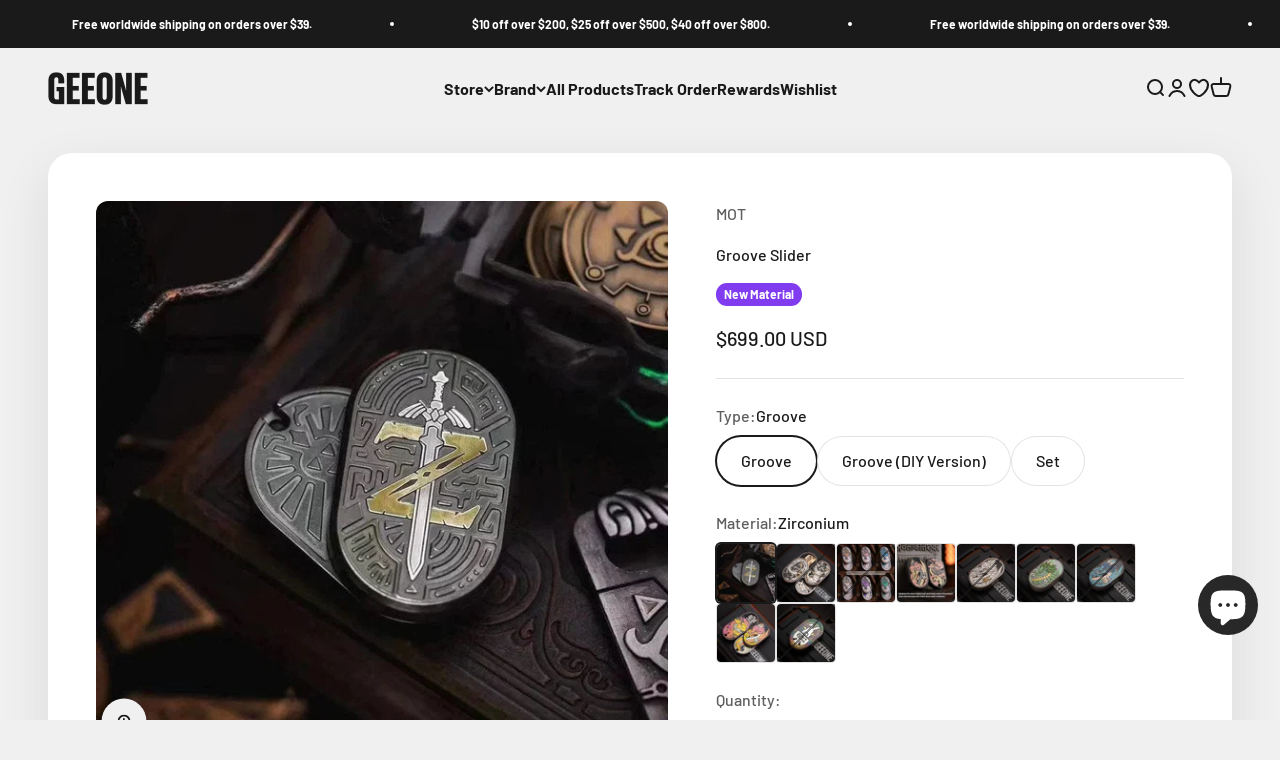

--- FILE ---
content_type: text/html; charset=utf-8
request_url: https://geeone.com/en-au/products/groove-slider-1
body_size: 71020
content:
<!doctype html>

<html class="no-js" lang="en" dir="ltr">
  <head>
    <meta charset="utf-8">
    <meta name="viewport" content="width=device-width, initial-scale=1.0, height=device-height, minimum-scale=1.0, maximum-scale=1.0">
    <meta name="theme-color" content="#f0f0f0">

    <title>MOT, Groove Slider</title><meta name="description" content="This time we have two appearances for you to choose,rabbit and sword of the brave.Looks wonderful.Groove Slider Upgraded.Repeatedly polished appearance and first time to use inlay technology to make the layers more distinctive and the texture more advanced.Using black Teflon block and customized screws.Optimized track design,can play easily.The Titanium-Loong Year edition uses two surface treatment processes, precise engraving (silver dragon) and anodic engraving (green / blue / orange dragon), each has its own characteristics.Anodic engraving one for the sample picture,due to the limitations of the coloring process of its degree of refinement is slightly inferior to the precise engraving, and a little overflow of color."><link rel="canonical" href="https://geeone.com/en-au/products/groove-slider-1"><link rel="shortcut icon" href="//geeone.com/cdn/shop/files/GEEONE-2_1be0bb0b-752b-4223-950c-d676353f1ef8.png?v=1737858623&width=96">
      <link rel="apple-touch-icon" href="//geeone.com/cdn/shop/files/GEEONE-2_1be0bb0b-752b-4223-950c-d676353f1ef8.png?v=1737858623&width=180"><link rel="preconnect" href="https://cdn.shopify.com">
    <link rel="preconnect" href="https://fonts.shopifycdn.com" crossorigin>
    <link rel="dns-prefetch" href="https://productreviews.shopifycdn.com"><link rel="preload" href="//geeone.com/cdn/fonts/barlow/barlow_n7.691d1d11f150e857dcbc1c10ef03d825bc378d81.woff2" as="font" type="font/woff2" crossorigin><link rel="preload" href="//geeone.com/cdn/fonts/barlow/barlow_n5.a193a1990790eba0cc5cca569d23799830e90f07.woff2" as="font" type="font/woff2" crossorigin><meta property="og:type" content="product">
  <meta property="og:title" content="Groove Slider">
  <meta property="product:price:amount" content="699.00">
  <meta property="product:price:currency" content="USD"><meta property="og:image" content="http://geeone.com/cdn/shop/files/mot--groove-slider-48430133543208.jpg?v=1767340263&width=2048">
  <meta property="og:image:secure_url" content="https://geeone.com/cdn/shop/files/mot--groove-slider-48430133543208.jpg?v=1767340263&width=2048">
  <meta property="og:image:width" content="1080">
  <meta property="og:image:height" content="1080"><meta property="og:description" content="This time we have two appearances for you to choose,rabbit and sword of the brave.Looks wonderful.Groove Slider Upgraded.Repeatedly polished appearance and first time to use inlay technology to make the layers more distinctive and the texture more advanced.Using black Teflon block and customized screws.Optimized track design,can play easily.The Titanium-Loong Year edition uses two surface treatment processes, precise engraving (silver dragon) and anodic engraving (green / blue / orange dragon), each has its own characteristics.Anodic engraving one for the sample picture,due to the limitations of the coloring process of its degree of refinement is slightly inferior to the precise engraving, and a little overflow of color."><meta property="og:url" content="https://geeone.com/en-au/products/groove-slider-1">
<meta property="og:site_name" content="GEEONE"><meta name="twitter:card" content="summary"><meta name="twitter:title" content="Groove Slider">
  <meta name="twitter:description" content="Sorry, there is no more description about this product."><meta name="twitter:image" content="https://geeone.com/cdn/shop/files/mot--groove-slider-48430133543208.jpg?crop=center&height=1200&v=1767340263&width=1200">
  <meta name="twitter:image:alt" content="MOT 禁店铺满减及优惠代码 Groove Slider">
  <script async crossorigin fetchpriority="high" src="/cdn/shopifycloud/importmap-polyfill/es-modules-shim.2.4.0.js"></script>
<script type="application/ld+json">
  {
    "@context": "https://schema.org",
    "@type": "Product",
    "productID": 8460536381736,
    "offers": [{
          "@type": "Offer",
          "name": "Groove \/ Zirconium",
          "availability":"https://schema.org/InStock",
          "price": 699.0,
          "priceCurrency": "USD",
          "priceValidUntil": "2026-01-24","sku": "律动推牌-锆合金\/塞尔达款","url": "https://geeone.com/en-au/products/groove-slider-1?variant=51303647904040"
        },
{
          "@type": "Offer",
          "name": "Groove \/ Groove Pro-Titanium primary",
          "availability":"https://schema.org/OutOfStock",
          "price": 199.0,
          "priceCurrency": "USD",
          "priceValidUntil": "2026-01-24","sku": "FYLD1125-1","url": "https://geeone.com/en-au/products/groove-slider-1?variant=51142352896296"
        },
{
          "@type": "Offer",
          "name": "Groove \/ Groove Pro-Colored Titanium ( mystery box)",
          "availability":"https://schema.org/OutOfStock",
          "price": 219.0,
          "priceCurrency": "USD",
          "priceValidUntil": "2026-01-24","sku": "FYLD1125-2","url": "https://geeone.com/en-au/products/groove-slider-1?variant=51142352929064"
        },
{
          "@type": "Offer",
          "name": "Groove \/ Titanium dragon (updated edition)",
          "availability":"https://schema.org/InStock",
          "price": 299.0,
          "priceCurrency": "USD",
          "priceValidUntil": "2026-01-24","sku": "律动推牌-高定钛龙\/黄铜\/紫铜\/白铜","url": "https://geeone.com/en-au/products/groove-slider-1?variant=49813937324328"
        },
{
          "@type": "Offer",
          "name": "Groove \/ Titanium-silver dragon",
          "availability":"https://schema.org/OutOfStock",
          "price": 199.0,
          "priceCurrency": "USD",
          "priceValidUntil": "2026-01-24","sku": "律动推牌-隐\/龙年律动\/钛银龙","url": "https://geeone.com/en-au/products/groove-slider-1?variant=49666841051432"
        },
{
          "@type": "Offer",
          "name": "Groove \/ Titanium-green dragon",
          "availability":"https://schema.org/InStock",
          "price": 199.0,
          "priceCurrency": "USD",
          "priceValidUntil": "2026-01-24","sku": "律动推牌-龙年律动\/钛绿龙","url": "https://geeone.com/en-au/products/groove-slider-1?variant=49023621169448"
        },
{
          "@type": "Offer",
          "name": "Groove \/ Titanium-blue dragon",
          "availability":"https://schema.org/OutOfStock",
          "price": 199.0,
          "priceCurrency": "USD",
          "priceValidUntil": "2026-01-24","sku": "律动推牌-龙年律动\/钛蓝龙","url": "https://geeone.com/en-au/products/groove-slider-1?variant=49023621202216"
        },
{
          "@type": "Offer",
          "name": "Groove \/ Titanium-orange dragon",
          "availability":"https://schema.org/InStock",
          "price": 199.0,
          "priceCurrency": "USD",
          "priceValidUntil": "2026-01-24","sku": "律动推牌-龙年律动\/钛火龙","url": "https://geeone.com/en-au/products/groove-slider-1?variant=49023621234984"
        },
{
          "@type": "Offer",
          "name": "Groove \/ Oil Slick Zirconium (Rabbit)",
          "availability":"https://schema.org/OutOfStock",
          "price": 209.0,
          "priceCurrency": "USD",
          "priceValidUntil": "2026-01-24","sku": "律动推牌-锆彩色\/暴躁兔款","url": "https://geeone.com/en-au/products/groove-slider-1?variant=47057655103784"
        },
{
          "@type": "Offer",
          "name": "Groove (DIY Version) \/ Titanium dragon-red",
          "availability":"https://schema.org/InStock",
          "price": 339.0,
          "priceCurrency": "USD",
          "priceValidUntil": "2026-01-24","sku": "LDTP1220-2","url": "https://geeone.com/en-au/products/groove-slider-1?variant=51308389400872"
        },
{
          "@type": "Offer",
          "name": "Groove (DIY Version) \/ Titanium dragon-photolithography red",
          "availability":"https://schema.org/InStock",
          "price": 339.0,
          "priceCurrency": "USD",
          "priceValidUntil": "2026-01-24","sku": "LDTP1220-1","url": "https://geeone.com/en-au/products/groove-slider-1?variant=51308389433640"
        },
{
          "@type": "Offer",
          "name": "Groove (DIY Version) \/ Titanium-gold dragon (luminous coating)",
          "availability":"https://schema.org/InStock",
          "price": 339.0,
          "priceCurrency": "USD",
          "priceValidUntil": "2026-01-24","sku": "LDTP1220-3","url": "https://geeone.com/en-au/products/groove-slider-1?variant=51308389499176"
        },
{
          "@type": "Offer",
          "name": "Groove (DIY Version) \/ Titanium dragon (updated edition)-luminous coating",
          "availability":"https://schema.org/InStock",
          "price": 379.0,
          "priceCurrency": "USD",
          "priceValidUntil": "2026-01-24","sku": "GDLFJ1027","url": "https://geeone.com/en-au/products/groove-slider-1?variant=51308389466408"
        },
{
          "@type": "Offer",
          "name": "Groove (DIY Version) \/ Titanium-dragon coating (purple shell)",
          "availability":"https://schema.org/InStock",
          "price": 339.9,
          "priceCurrency": "USD",
          "priceValidUntil": "2026-01-24","sku": "律动推牌-钛龙封晶\/紫贝","url": "https://geeone.com/en-au/products/groove-slider-1?variant=51303697940776"
        },
{
          "@type": "Offer",
          "name": "Groove (DIY Version) \/ Titanium dragon coating (shark)",
          "availability":"https://schema.org/OutOfStock",
          "price": 399.0,
          "priceCurrency": "USD",
          "priceValidUntil": "2026-01-24","sku": "律动推牌-钛龙\/SHARK封晶","url": "https://geeone.com/en-au/products/groove-slider-1?variant=51303697973544"
        },
{
          "@type": "Offer",
          "name": "Groove (DIY Version) \/ Titanium dragon coating (dragon knight)",
          "availability":"https://schema.org/OutOfStock",
          "price": 559.0,
          "priceCurrency": "USD",
          "priceValidUntil": "2026-01-24","sku": "律动推牌-钛龙\/龙骑士封晶","url": "https://geeone.com/en-au/products/groove-slider-1?variant=51303698006312"
        },
{
          "@type": "Offer",
          "name": "Groove (DIY Version) \/ Titanium-silver dragon coating (pet luminous material)",
          "availability":"https://schema.org/OutOfStock",
          "price": 339.9,
          "priceCurrency": "USD",
          "priceValidUntil": "2026-01-24","sku": "律动推牌-钛龙满配封晶","url": "https://geeone.com/en-au/products/groove-slider-1?variant=51303698039080"
        },
{
          "@type": "Offer",
          "name": "Groove (DIY Version) \/ Titanium dragon coating (monkey king)",
          "availability":"https://schema.org/OutOfStock",
          "price": 359.9,
          "priceCurrency": "USD",
          "priceValidUntil": "2026-01-24","sku": "律动推牌-钛龙律悟空封晶","url": "https://geeone.com/en-au/products/groove-slider-1?variant=51303698071848"
        },
{
          "@type": "Offer",
          "name": "Groove (DIY Version) \/ Titanium-orange dragon coating (purple shell)",
          "availability":"https://schema.org/InStock",
          "price": 339.9,
          "priceCurrency": "USD",
          "priceValidUntil": "2026-01-24","sku": "律动推牌-火龙封晶\/紫贝","url": "https://geeone.com/en-au/products/groove-slider-1?variant=51303698104616"
        },
{
          "@type": "Offer",
          "name": "Groove (DIY Version) \/ Titanium-gold dragon coating (white shell)",
          "availability":"https://schema.org/InStock",
          "price": 339.9,
          "priceCurrency": "USD",
          "priceValidUntil": "2026-01-24","sku": "律动推牌-金龙封晶\/白贝","url": "https://geeone.com/en-au/products/groove-slider-1?variant=51303698137384"
        },
{
          "@type": "Offer",
          "name": "Groove (DIY Version) \/ Titanium-silver dragon coating (purple shell)",
          "availability":"https://schema.org/OutOfStock",
          "price": 339.9,
          "priceCurrency": "USD",
          "priceValidUntil": "2026-01-24","sku": "律动推牌-银龙封晶\/紫贝","url": "https://geeone.com/en-au/products/groove-slider-1?variant=51303698170152"
        },
{
          "@type": "Offer",
          "name": "Set \/ Titanium-green dragon+planet braiding kit",
          "availability":"https://schema.org/InStock",
          "price": 299.0,
          "priceCurrency": "USD",
          "priceValidUntil": "2026-01-24","sku": "律动龙编织套装-钛绿龙+满月锆抛+森林物语+大银冠","url": "https://geeone.com/en-au/products/groove-slider-1?variant=50446846951720"
        },
{
          "@type": "Offer",
          "name": "Set \/ Titanium-gold dragon+planet braiding kit",
          "availability":"https://schema.org/InStock",
          "price": 299.0,
          "priceCurrency": "USD",
          "priceValidUntil": "2026-01-24","sku": "律动龙编织套装-钛火龙+满月锆抛+熔岩黑+大银冠","url": "https://geeone.com/en-au/products/groove-slider-1?variant=50446846984488"
        },
{
          "@type": "Offer",
          "name": "Set \/ Titanium-blue dragon+planet braiding kit",
          "availability":"https://schema.org/OutOfStock",
          "price": 299.0,
          "priceCurrency": "USD",
          "priceValidUntil": "2026-01-24","sku": "律动龙编织套装-钛蓝龙+满月锆抛+雷电蓝+大银冠","url": "https://geeone.com/en-au/products/groove-slider-1?variant=50446847017256"
        },
{
          "@type": "Offer",
          "name": "Set \/ Sliver dragon+Emotional cube braiding kit No.1",
          "availability":"https://schema.org/OutOfStock",
          "price": 249.0,
          "priceCurrency": "USD",
          "priceValidUntil": "2026-01-24","sku": "律动编织套装-银龙彩蛋+情绪锆石洗+大银冠+黑色","url": "https://geeone.com/en-au/products/groove-slider-1?variant=50446837580072"
        },
{
          "@type": "Offer",
          "name": "Set \/ Sliver dragon+Emotional cube braiding kit No.2",
          "availability":"https://schema.org/OutOfStock",
          "price": 249.0,
          "priceCurrency": "USD",
          "priceValidUntil": "2026-01-24","sku": "律动编织套装-银龙彩蛋+钻石灰+情绪锆抛+大金冠","url": "https://geeone.com/en-au/products/groove-slider-1?variant=50446846918952"
        },
{
          "@type": "Offer",
          "name": "Set \/ Titanium dragon (updated edition)+planet braiding kit",
          "availability":"https://schema.org/InStock",
          "price": 409.0,
          "priceCurrency": "USD",
          "priceValidUntil": "2026-01-24","sku": "律动编织套装-高定钛龙+暗夜黑+满月锆抛+悟空镀金","url": "https://geeone.com/en-au/products/groove-slider-1?variant=50446847148328"
        },
{
          "@type": "Offer",
          "name": "Set \/ Titanium-orange dragon coating (purple shell)+planet braiding kit",
          "availability":"https://schema.org/OutOfStock",
          "price": 449.0,
          "priceCurrency": "USD",
          "priceValidUntil": "2026-01-24","sku": "律动编织套装-火龙紫贝+星球3代锆彩+小金冠+幻之彩","url": "https://geeone.com/en-au/products/groove-slider-1?variant=50446847050024"
        },
{
          "@type": "Offer",
          "name": "Set \/ Titanium-dragon coating (purple shell)+planet braiding kit",
          "availability":"https://schema.org/InStock",
          "price": 499.0,
          "priceCurrency": "USD",
          "priceValidUntil": "2026-01-24","sku": "律动编织套装-钛龙封晶紫贝+白色+星球大马+免费双尾","url": "https://geeone.com/en-au/products/groove-slider-1?variant=50446847082792"
        },
{
          "@type": "Offer",
          "name": "Set \/ Titanium dragon (updated edition)+ zircuti planet braiding kit",
          "availability":"https://schema.org/InStock",
          "price": 469.0,
          "priceCurrency": "USD",
          "priceValidUntil": "2026-01-24","sku": "律动编织套装+高定钛龙+熔岩黑+5代星球镂空锆马+大金冠","url": "https://geeone.com/en-au/products/groove-slider-1?variant=50446847181096"
        },
{
          "@type": "Offer",
          "name": "Set \/ Titanium dragon coating (monkey king)+planet braiding kit",
          "availability":"https://schema.org/OutOfStock",
          "price": 469.0,
          "priceCurrency": "USD",
          "priceValidUntil": "2026-01-24","sku": "律动编织套装-悟空封晶+星球满月锆黑+金悟空+黑色","url": "https://geeone.com/en-au/products/groove-slider-1?variant=50446847115560"
        }
],"brand": {
      "@type": "Brand",
      "name": "MOT"
    },
    "name": "Groove Slider",
    "description": "Sorry, there is no more description about this product.",
    "category": "只禁优惠代码",
    "url": "https://geeone.com/en-au/products/groove-slider-1",
    "sku": "律动推牌-锆合金\/塞尔达款","weight": {
        "@type": "QuantitativeValue",
        "unitCode": "g",
        "value": 0.0
      },"image": {
      "@type": "ImageObject",
      "url": "https://geeone.com/cdn/shop/files/mot--groove-slider-48430133543208.jpg?v=1767340263&width=1024",
      "image": "https://geeone.com/cdn/shop/files/mot--groove-slider-48430133543208.jpg?v=1767340263&width=1024",
      "name": "MOT 禁店铺满减及优惠代码 Groove Slider",
      "width": "1024",
      "height": "1024"
    }
  }
  </script>



  <script type="application/ld+json">
  {
    "@context": "https://schema.org",
    "@type": "BreadcrumbList",
  "itemListElement": [{
      "@type": "ListItem",
      "position": 1,
      "name": "Home",
      "item": "https://geeone.com"
    },{
          "@type": "ListItem",
          "position": 2,
          "name": "Groove Slider",
          "item": "https://geeone.com/en-au/products/groove-slider-1"
        }]
  }
  </script>

<style>/* Typography (heading) */
  @font-face {
  font-family: Barlow;
  font-weight: 700;
  font-style: normal;
  font-display: fallback;
  src: url("//geeone.com/cdn/fonts/barlow/barlow_n7.691d1d11f150e857dcbc1c10ef03d825bc378d81.woff2") format("woff2"),
       url("//geeone.com/cdn/fonts/barlow/barlow_n7.4fdbb1cb7da0e2c2f88492243ffa2b4f91924840.woff") format("woff");
}

@font-face {
  font-family: Barlow;
  font-weight: 700;
  font-style: italic;
  font-display: fallback;
  src: url("//geeone.com/cdn/fonts/barlow/barlow_i7.50e19d6cc2ba5146fa437a5a7443c76d5d730103.woff2") format("woff2"),
       url("//geeone.com/cdn/fonts/barlow/barlow_i7.47e9f98f1b094d912e6fd631cc3fe93d9f40964f.woff") format("woff");
}

/* Typography (body) */
  @font-face {
  font-family: Barlow;
  font-weight: 500;
  font-style: normal;
  font-display: fallback;
  src: url("//geeone.com/cdn/fonts/barlow/barlow_n5.a193a1990790eba0cc5cca569d23799830e90f07.woff2") format("woff2"),
       url("//geeone.com/cdn/fonts/barlow/barlow_n5.ae31c82169b1dc0715609b8cc6a610b917808358.woff") format("woff");
}

@font-face {
  font-family: Barlow;
  font-weight: 500;
  font-style: italic;
  font-display: fallback;
  src: url("//geeone.com/cdn/fonts/barlow/barlow_i5.714d58286997b65cd479af615cfa9bb0a117a573.woff2") format("woff2"),
       url("//geeone.com/cdn/fonts/barlow/barlow_i5.0120f77e6447d3b5df4bbec8ad8c2d029d87fb21.woff") format("woff");
}

@font-face {
  font-family: Barlow;
  font-weight: 700;
  font-style: normal;
  font-display: fallback;
  src: url("//geeone.com/cdn/fonts/barlow/barlow_n7.691d1d11f150e857dcbc1c10ef03d825bc378d81.woff2") format("woff2"),
       url("//geeone.com/cdn/fonts/barlow/barlow_n7.4fdbb1cb7da0e2c2f88492243ffa2b4f91924840.woff") format("woff");
}

@font-face {
  font-family: Barlow;
  font-weight: 700;
  font-style: italic;
  font-display: fallback;
  src: url("//geeone.com/cdn/fonts/barlow/barlow_i7.50e19d6cc2ba5146fa437a5a7443c76d5d730103.woff2") format("woff2"),
       url("//geeone.com/cdn/fonts/barlow/barlow_i7.47e9f98f1b094d912e6fd631cc3fe93d9f40964f.woff") format("woff");
}

:root {
    /**
     * ---------------------------------------------------------------------
     * SPACING VARIABLES
     *
     * We are using a spacing inspired from frameworks like Tailwind CSS.
     * ---------------------------------------------------------------------
     */
    --spacing-0-5: 0.125rem; /* 2px */
    --spacing-1: 0.25rem; /* 4px */
    --spacing-1-5: 0.375rem; /* 6px */
    --spacing-2: 0.5rem; /* 8px */
    --spacing-2-5: 0.625rem; /* 10px */
    --spacing-3: 0.75rem; /* 12px */
    --spacing-3-5: 0.875rem; /* 14px */
    --spacing-4: 1rem; /* 16px */
    --spacing-4-5: 1.125rem; /* 18px */
    --spacing-5: 1.25rem; /* 20px */
    --spacing-5-5: 1.375rem; /* 22px */
    --spacing-6: 1.5rem; /* 24px */
    --spacing-6-5: 1.625rem; /* 26px */
    --spacing-7: 1.75rem; /* 28px */
    --spacing-7-5: 1.875rem; /* 30px */
    --spacing-8: 2rem; /* 32px */
    --spacing-8-5: 2.125rem; /* 34px */
    --spacing-9: 2.25rem; /* 36px */
    --spacing-9-5: 2.375rem; /* 38px */
    --spacing-10: 2.5rem; /* 40px */
    --spacing-11: 2.75rem; /* 44px */
    --spacing-12: 3rem; /* 48px */
    --spacing-14: 3.5rem; /* 56px */
    --spacing-16: 4rem; /* 64px */
    --spacing-18: 4.5rem; /* 72px */
    --spacing-20: 5rem; /* 80px */
    --spacing-24: 6rem; /* 96px */
    --spacing-28: 7rem; /* 112px */
    --spacing-32: 8rem; /* 128px */
    --spacing-36: 9rem; /* 144px */
    --spacing-40: 10rem; /* 160px */
    --spacing-44: 11rem; /* 176px */
    --spacing-48: 12rem; /* 192px */
    --spacing-52: 13rem; /* 208px */
    --spacing-56: 14rem; /* 224px */
    --spacing-60: 15rem; /* 240px */
    --spacing-64: 16rem; /* 256px */
    --spacing-72: 18rem; /* 288px */
    --spacing-80: 20rem; /* 320px */
    --spacing-96: 24rem; /* 384px */

    /* Container */
    --container-max-width: 1600px;
    --container-narrow-max-width: 1350px;
    --container-gutter: var(--spacing-5);
    --section-outer-spacing-block: var(--spacing-12);
    --section-inner-max-spacing-block: var(--spacing-10);
    --section-inner-spacing-inline: var(--container-gutter);
    --section-stack-spacing-block: var(--spacing-8);

    /* Grid gutter */
    --grid-gutter: var(--spacing-5);

    /* Product list settings */
    --product-list-row-gap: var(--spacing-8);
    --product-list-column-gap: var(--grid-gutter);

    /* Form settings */
    --input-gap: var(--spacing-2);
    --input-height: 2.625rem;
    --input-padding-inline: var(--spacing-4);

    /* Other sizes */
    --sticky-area-height: calc(var(--sticky-announcement-bar-enabled, 0) * var(--announcement-bar-height, 0px) + var(--sticky-header-enabled, 0) * var(--header-height, 0px));

    /* RTL support */
    --transform-logical-flip: 1;
    --transform-origin-start: left;
    --transform-origin-end: right;

    /**
     * ---------------------------------------------------------------------
     * TYPOGRAPHY
     * ---------------------------------------------------------------------
     */

    /* Font properties */
    --heading-font-family: Barlow, sans-serif;
    --heading-font-weight: 700;
    --heading-font-style: normal;
    --heading-text-transform: normal;
    --heading-letter-spacing: -0.02em;
    --text-font-family: Barlow, sans-serif;
    --text-font-weight: 500;
    --text-font-style: normal;
    --text-letter-spacing: 0.0em;

    /* Font sizes */
    --text-h0: 3rem;
    --text-h1: 2.5rem;
    --text-h2: 2rem;
    --text-h3: 1.5rem;
    --text-h4: 1.375rem;
    --text-h5: 1.125rem;
    --text-h6: 1rem;
    --text-xs: 0.6875rem;
    --text-sm: 0.75rem;
    --text-base: 0.875rem;
    --text-lg: 1.125rem;

    /**
     * ---------------------------------------------------------------------
     * COLORS
     * ---------------------------------------------------------------------
     */

    /* Color settings */--accent: 26 26 26;
    --text-primary: 26 26 26;
    --background-primary: 240 240 240;
    --dialog-background: 255 255 255;
    --border-color: var(--text-color, var(--text-primary)) / 0.12;

    /* Button colors */
    --button-background-primary: 26 26 26;
    --button-text-primary: 255 255 255;
    --button-background-secondary: 255 183 74;
    --button-text-secondary: 26 26 26;

    /* Status colors */
    --success-background: 224 244 232;
    --success-text: 0 163 65;
    --warning-background: 255 246 233;
    --warning-text: 255 183 74;
    --error-background: 254 231 231;
    --error-text: 248 58 58;

    /* Product colors */
    --on-sale-text: 248 58 58;
    --on-sale-badge-background: 248 58 58;
    --on-sale-badge-text: 255 255 255;
    --sold-out-badge-background: 0 0 0;
    --sold-out-badge-text: 255 255 255;
    --primary-badge-background: 128 60 238;
    --primary-badge-text: 255 255 255;
    --star-color: 255 183 74;
    --product-card-background: 255 255 255;
    --product-card-text: 26 26 26;

    /* Header colors */
    --header-background: 240 240 240;
    --header-text: 26 26 26;

    /* Footer colors */
    --footer-background: 255 255 255;
    --footer-text: 26 26 26;

    /* Rounded variables (used for border radius) */
    --rounded-xs: 0.25rem;
    --rounded-sm: 0.375rem;
    --rounded: 0.75rem;
    --rounded-lg: 1.5rem;
    --rounded-full: 9999px;

    --rounded-button: 3.75rem;
    --rounded-input: 0.5rem;

    /* Box shadow */
    --shadow-sm: 0 2px 8px rgb(var(--text-primary) / 0.1);
    --shadow: 0 5px 15px rgb(var(--text-primary) / 0.1);
    --shadow-md: 0 5px 30px rgb(var(--text-primary) / 0.1);
    --shadow-block: 0px 18px 50px rgb(var(--text-primary) / 0.1);

    /**
     * ---------------------------------------------------------------------
     * OTHER
     * ---------------------------------------------------------------------
     */

    --cursor-close-svg-url: url(//geeone.com/cdn/shop/t/48/assets/cursor-close.svg?v=147174565022153725511714403966);
    --cursor-zoom-in-svg-url: url(//geeone.com/cdn/shop/t/48/assets/cursor-zoom-in.svg?v=154953035094101115921714403966);
    --cursor-zoom-out-svg-url: url(//geeone.com/cdn/shop/t/48/assets/cursor-zoom-out.svg?v=16155520337305705181714403966);
    --checkmark-svg-url: url(//geeone.com/cdn/shop/t/48/assets/checkmark.svg?v=77552481021870063511714403966);
  }

  [dir="rtl"]:root {
    /* RTL support */
    --transform-logical-flip: -1;
    --transform-origin-start: right;
    --transform-origin-end: left;
  }

  @media screen and (min-width: 700px) {
    :root {
      /* Typography (font size) */
      --text-h0: 4rem;
      --text-h1: 3rem;
      --text-h2: 2.5rem;
      --text-h3: 2rem;
      --text-h4: 1.625rem;
      --text-h5: 1.25rem;
      --text-h6: 1.125rem;

      --text-xs: 0.75rem;
      --text-sm: 0.875rem;
      --text-base: 1.0rem;
      --text-lg: 1.25rem;

      /* Spacing */
      --container-gutter: 2rem;
      --section-outer-spacing-block: var(--spacing-16);
      --section-inner-max-spacing-block: var(--spacing-12);
      --section-inner-spacing-inline: var(--spacing-12);
      --section-stack-spacing-block: var(--spacing-12);

      /* Grid gutter */
      --grid-gutter: var(--spacing-6);

      /* Product list settings */
      --product-list-row-gap: var(--spacing-12);

      /* Form settings */
      --input-gap: 1rem;
      --input-height: 3.125rem;
      --input-padding-inline: var(--spacing-5);
    }
  }

  @media screen and (min-width: 1000px) {
    :root {
      /* Spacing settings */
      --container-gutter: var(--spacing-12);
      --section-outer-spacing-block: var(--spacing-18);
      --section-inner-max-spacing-block: var(--spacing-16);
      --section-inner-spacing-inline: var(--spacing-16);
      --section-stack-spacing-block: var(--spacing-12);
    }
  }

  @media screen and (min-width: 1150px) {
    :root {
      /* Spacing settings */
      --container-gutter: var(--spacing-12);
      --section-outer-spacing-block: var(--spacing-20);
      --section-inner-max-spacing-block: var(--spacing-16);
      --section-inner-spacing-inline: var(--spacing-16);
      --section-stack-spacing-block: var(--spacing-12);
    }
  }

  @media screen and (min-width: 1400px) {
    :root {
      /* Typography (font size) */
      --text-h0: 5rem;
      --text-h1: 3.75rem;
      --text-h2: 3rem;
      --text-h3: 2.25rem;
      --text-h4: 2rem;
      --text-h5: 1.5rem;
      --text-h6: 1.25rem;

      --section-outer-spacing-block: var(--spacing-24);
      --section-inner-max-spacing-block: var(--spacing-18);
      --section-inner-spacing-inline: var(--spacing-18);
    }
  }

  @media screen and (min-width: 1600px) {
    :root {
      --section-outer-spacing-block: var(--spacing-24);
      --section-inner-max-spacing-block: var(--spacing-20);
      --section-inner-spacing-inline: var(--spacing-20);
    }
  }

  /**
   * ---------------------------------------------------------------------
   * LIQUID DEPENDANT CSS
   *
   * Our main CSS is Liquid free, but some very specific features depend on
   * theme settings, so we have them here
   * ---------------------------------------------------------------------
   */@media screen and (pointer: fine) {
        .button:not([disabled]):hover, .btn:not([disabled]):hover, .shopify-payment-button__button--unbranded:not([disabled]):hover {
          --button-background-opacity: 0.85;
        }

        .button--subdued:not([disabled]):hover {
          --button-background: var(--text-color) / .05 !important;
        }
      }</style><script>
  document.documentElement.classList.replace('no-js', 'js');

  // This allows to expose several variables to the global scope, to be used in scripts
  window.themeVariables = {
    settings: {
      showPageTransition: true,
      headingApparition: "split_fade",
      pageType: "product",
      moneyFormat: "${{amount}}",
      moneyWithCurrencyFormat: "${{amount}} USD",
      currencyCodeEnabled: true,
      cartType: "drawer",
      showDiscount: true,
      discountMode: "saving"
    },

    strings: {
      accessibilityClose: "Close",
      accessibilityNext: "Next",
      accessibilityPrevious: "Previous",
      addToCartButton: "Add to cart",
      soldOutButton: "Sold out",
      preOrderButton: "Pre-order",
      unavailableButton: "Unavailable",
      closeGallery: "Close gallery",
      zoomGallery: "Zoom",
      errorGallery: "Image cannot be loaded",
      soldOutBadge: "Sold out",
      discountBadge: "Save @@",
      sku: "SKU:",
      searchNoResults: "No results could be found.",
      addOrderNote: "Add order note",
      editOrderNote: "Edit order note",
      shippingEstimatorNoResults: "Sorry, we do not ship to your address.",
      shippingEstimatorOneResult: "There is one shipping rate for your address:",
      shippingEstimatorMultipleResults: "There are several shipping rates for your address:",
      shippingEstimatorError: "One or more error occurred while retrieving shipping rates:"
    },

    breakpoints: {
      'sm': 'screen and (min-width: 700px)',
      'md': 'screen and (min-width: 1000px)',
      'lg': 'screen and (min-width: 1150px)',
      'xl': 'screen and (min-width: 1400px)',

      'sm-max': 'screen and (max-width: 699px)',
      'md-max': 'screen and (max-width: 999px)',
      'lg-max': 'screen and (max-width: 1149px)',
      'xl-max': 'screen and (max-width: 1399px)'
    }
  };window.addEventListener('DOMContentLoaded', () => {
      const isReloaded = (window.performance.navigation && window.performance.navigation.type === 1) || window.performance.getEntriesByType('navigation').map((nav) => nav.type).includes('reload');

      if ('animate' in document.documentElement && window.matchMedia('(prefers-reduced-motion: no-preference)').matches && document.referrer.includes(location.host) && !isReloaded) {
        document.body.animate({opacity: [0, 1]}, {duration: 115, fill: 'forwards'});
      }
    });

    window.addEventListener('pageshow', (event) => {
      document.body.classList.remove('page-transition');

      if (event.persisted) {
        document.body.animate({opacity: [0, 1]}, {duration: 0, fill: 'forwards'});
      }
    });// For detecting native share
  document.documentElement.classList.add(`native-share--${navigator.share ? 'enabled' : 'disabled'}`);// We save the product ID in local storage to be eventually used for recently viewed section
    try {
      const recentlyViewedProducts = new Set(JSON.parse(localStorage.getItem('theme:recently-viewed-products') || '[]'));

      recentlyViewedProducts.delete(8460536381736); // Delete first to re-move the product
      recentlyViewedProducts.add(8460536381736);

      localStorage.setItem('theme:recently-viewed-products', JSON.stringify(Array.from(recentlyViewedProducts.values()).reverse()));
    } catch (e) {
      // Safari in private mode does not allow setting item, we silently fail
    }</script><script type="module" src="//geeone.com/cdn/shop/t/48/assets/vendor.min.js?v=110209841862038618801714403966"></script>
    <script type="module" src="//geeone.com/cdn/shop/t/48/assets/theme.js?v=39570324242423911271714404042"></script>
    <script type="module" src="//geeone.com/cdn/shop/t/48/assets/sections.js?v=99770685798309913391714404065"></script>

    <script>window.performance && window.performance.mark && window.performance.mark('shopify.content_for_header.start');</script><meta name="google-site-verification" content="n98hiIH1gDcBwHx1-upEcidjL_dIOivYVu-iAuXRl9c">
<meta id="shopify-digital-wallet" name="shopify-digital-wallet" content="/66854945064/digital_wallets/dialog">
<meta name="shopify-checkout-api-token" content="66e6a9a88a450c63f24c7bb405e65d21">
<meta id="in-context-paypal-metadata" data-shop-id="66854945064" data-venmo-supported="false" data-environment="production" data-locale="en_US" data-paypal-v4="true" data-currency="USD">
<link rel="alternate" hreflang="x-default" href="https://geeone.com/products/groove-slider-1">
<link rel="alternate" hreflang="en" href="https://geeone.com/products/groove-slider-1">
<link rel="alternate" hreflang="en-CA" href="https://geeone.com/en-ca/products/groove-slider-1">
<link rel="alternate" hreflang="en-AU" href="https://geeone.com/en-au/products/groove-slider-1">
<link rel="alternate" hreflang="en-GB" href="https://geeone.com/en-gb/products/groove-slider-1">
<link rel="alternate" type="application/json+oembed" href="https://geeone.com/en-au/products/groove-slider-1.oembed">
<script async="async" src="/checkouts/internal/preloads.js?locale=en-AU"></script>
<script id="shopify-features" type="application/json">{"accessToken":"66e6a9a88a450c63f24c7bb405e65d21","betas":["rich-media-storefront-analytics"],"domain":"geeone.com","predictiveSearch":true,"shopId":66854945064,"locale":"en"}</script>
<script>var Shopify = Shopify || {};
Shopify.shop = "geeone-g1.myshopify.com";
Shopify.locale = "en";
Shopify.currency = {"active":"USD","rate":"1.0"};
Shopify.country = "AU";
Shopify.theme = {"name":"(maestrooo) 2024\/04\/30编辑的4.8.0","id":167282311464,"schema_name":"Impact","schema_version":"4.8.0","theme_store_id":1190,"role":"main"};
Shopify.theme.handle = "null";
Shopify.theme.style = {"id":null,"handle":null};
Shopify.cdnHost = "geeone.com/cdn";
Shopify.routes = Shopify.routes || {};
Shopify.routes.root = "/en-au/";</script>
<script type="module">!function(o){(o.Shopify=o.Shopify||{}).modules=!0}(window);</script>
<script>!function(o){function n(){var o=[];function n(){o.push(Array.prototype.slice.apply(arguments))}return n.q=o,n}var t=o.Shopify=o.Shopify||{};t.loadFeatures=n(),t.autoloadFeatures=n()}(window);</script>
<script id="shop-js-analytics" type="application/json">{"pageType":"product"}</script>
<script defer="defer" async type="module" src="//geeone.com/cdn/shopifycloud/shop-js/modules/v2/client.init-shop-cart-sync_IZsNAliE.en.esm.js"></script>
<script defer="defer" async type="module" src="//geeone.com/cdn/shopifycloud/shop-js/modules/v2/chunk.common_0OUaOowp.esm.js"></script>
<script type="module">
  await import("//geeone.com/cdn/shopifycloud/shop-js/modules/v2/client.init-shop-cart-sync_IZsNAliE.en.esm.js");
await import("//geeone.com/cdn/shopifycloud/shop-js/modules/v2/chunk.common_0OUaOowp.esm.js");

  window.Shopify.SignInWithShop?.initShopCartSync?.({"fedCMEnabled":true,"windoidEnabled":true});

</script>
<script>(function() {
  var isLoaded = false;
  function asyncLoad() {
    if (isLoaded) return;
    isLoaded = true;
    var urls = ["\/\/cdn.shopify.com\/proxy\/2006a18669159e3983d438e20d1687d3e109cd9863e420f095f308145657c5ee\/api.goaffpro.com\/loader.js?shop=geeone-g1.myshopify.com\u0026sp-cache-control=cHVibGljLCBtYXgtYWdlPTkwMA"];
    for (var i = 0; i < urls.length; i++) {
      var s = document.createElement('script');
      s.type = 'text/javascript';
      s.async = true;
      s.src = urls[i];
      var x = document.getElementsByTagName('script')[0];
      x.parentNode.insertBefore(s, x);
    }
  };
  if(window.attachEvent) {
    window.attachEvent('onload', asyncLoad);
  } else {
    window.addEventListener('load', asyncLoad, false);
  }
})();</script>
<script id="__st">var __st={"a":66854945064,"offset":-28800,"reqid":"f2b3cd66-5d8d-4b64-a9f7-c8839bc0a90c-1768445587","pageurl":"geeone.com\/en-au\/products\/groove-slider-1","u":"d10e75d10c89","p":"product","rtyp":"product","rid":8460536381736};</script>
<script>window.ShopifyPaypalV4VisibilityTracking = true;</script>
<script id="form-persister">!function(){'use strict';const t='contact',e='new_comment',n=[[t,t],['blogs',e],['comments',e],[t,'customer']],o='password',r='form_key',c=['recaptcha-v3-token','g-recaptcha-response','h-captcha-response',o],s=()=>{try{return window.sessionStorage}catch{return}},i='__shopify_v',u=t=>t.elements[r],a=function(){const t=[...n].map((([t,e])=>`form[action*='/${t}']:not([data-nocaptcha='true']) input[name='form_type'][value='${e}']`)).join(',');var e;return e=t,()=>e?[...document.querySelectorAll(e)].map((t=>t.form)):[]}();function m(t){const e=u(t);a().includes(t)&&(!e||!e.value)&&function(t){try{if(!s())return;!function(t){const e=s();if(!e)return;const n=u(t);if(!n)return;const o=n.value;o&&e.removeItem(o)}(t);const e=Array.from(Array(32),(()=>Math.random().toString(36)[2])).join('');!function(t,e){u(t)||t.append(Object.assign(document.createElement('input'),{type:'hidden',name:r})),t.elements[r].value=e}(t,e),function(t,e){const n=s();if(!n)return;const r=[...t.querySelectorAll(`input[type='${o}']`)].map((({name:t})=>t)),u=[...c,...r],a={};for(const[o,c]of new FormData(t).entries())u.includes(o)||(a[o]=c);n.setItem(e,JSON.stringify({[i]:1,action:t.action,data:a}))}(t,e)}catch(e){console.error('failed to persist form',e)}}(t)}const f=t=>{if('true'===t.dataset.persistBound)return;const e=function(t,e){const n=function(t){return'function'==typeof t.submit?t.submit:HTMLFormElement.prototype.submit}(t).bind(t);return function(){let t;return()=>{t||(t=!0,(()=>{try{e(),n()}catch(t){(t=>{console.error('form submit failed',t)})(t)}})(),setTimeout((()=>t=!1),250))}}()}(t,(()=>{m(t)}));!function(t,e){if('function'==typeof t.submit&&'function'==typeof e)try{t.submit=e}catch{}}(t,e),t.addEventListener('submit',(t=>{t.preventDefault(),e()})),t.dataset.persistBound='true'};!function(){function t(t){const e=(t=>{const e=t.target;return e instanceof HTMLFormElement?e:e&&e.form})(t);e&&m(e)}document.addEventListener('submit',t),document.addEventListener('DOMContentLoaded',(()=>{const e=a();for(const t of e)f(t);var n;n=document.body,new window.MutationObserver((t=>{for(const e of t)if('childList'===e.type&&e.addedNodes.length)for(const t of e.addedNodes)1===t.nodeType&&'FORM'===t.tagName&&a().includes(t)&&f(t)})).observe(n,{childList:!0,subtree:!0,attributes:!1}),document.removeEventListener('submit',t)}))}()}();</script>
<script integrity="sha256-4kQ18oKyAcykRKYeNunJcIwy7WH5gtpwJnB7kiuLZ1E=" data-source-attribution="shopify.loadfeatures" defer="defer" src="//geeone.com/cdn/shopifycloud/storefront/assets/storefront/load_feature-a0a9edcb.js" crossorigin="anonymous"></script>
<script data-source-attribution="shopify.dynamic_checkout.dynamic.init">var Shopify=Shopify||{};Shopify.PaymentButton=Shopify.PaymentButton||{isStorefrontPortableWallets:!0,init:function(){window.Shopify.PaymentButton.init=function(){};var t=document.createElement("script");t.src="https://geeone.com/cdn/shopifycloud/portable-wallets/latest/portable-wallets.en.js",t.type="module",document.head.appendChild(t)}};
</script>
<script data-source-attribution="shopify.dynamic_checkout.buyer_consent">
  function portableWalletsHideBuyerConsent(e){var t=document.getElementById("shopify-buyer-consent"),n=document.getElementById("shopify-subscription-policy-button");t&&n&&(t.classList.add("hidden"),t.setAttribute("aria-hidden","true"),n.removeEventListener("click",e))}function portableWalletsShowBuyerConsent(e){var t=document.getElementById("shopify-buyer-consent"),n=document.getElementById("shopify-subscription-policy-button");t&&n&&(t.classList.remove("hidden"),t.removeAttribute("aria-hidden"),n.addEventListener("click",e))}window.Shopify?.PaymentButton&&(window.Shopify.PaymentButton.hideBuyerConsent=portableWalletsHideBuyerConsent,window.Shopify.PaymentButton.showBuyerConsent=portableWalletsShowBuyerConsent);
</script>
<script>
  function portableWalletsCleanup(e){e&&e.src&&console.error("Failed to load portable wallets script "+e.src);var t=document.querySelectorAll("shopify-accelerated-checkout .shopify-payment-button__skeleton, shopify-accelerated-checkout-cart .wallet-cart-button__skeleton"),e=document.getElementById("shopify-buyer-consent");for(let e=0;e<t.length;e++)t[e].remove();e&&e.remove()}function portableWalletsNotLoadedAsModule(e){e instanceof ErrorEvent&&"string"==typeof e.message&&e.message.includes("import.meta")&&"string"==typeof e.filename&&e.filename.includes("portable-wallets")&&(window.removeEventListener("error",portableWalletsNotLoadedAsModule),window.Shopify.PaymentButton.failedToLoad=e,"loading"===document.readyState?document.addEventListener("DOMContentLoaded",window.Shopify.PaymentButton.init):window.Shopify.PaymentButton.init())}window.addEventListener("error",portableWalletsNotLoadedAsModule);
</script>

<script type="module" src="https://geeone.com/cdn/shopifycloud/portable-wallets/latest/portable-wallets.en.js" onError="portableWalletsCleanup(this)" crossorigin="anonymous"></script>
<script nomodule>
  document.addEventListener("DOMContentLoaded", portableWalletsCleanup);
</script>

<script id='scb4127' type='text/javascript' async='' src='https://geeone.com/cdn/shopifycloud/privacy-banner/storefront-banner.js'></script><link id="shopify-accelerated-checkout-styles" rel="stylesheet" media="screen" href="https://geeone.com/cdn/shopifycloud/portable-wallets/latest/accelerated-checkout-backwards-compat.css" crossorigin="anonymous">
<style id="shopify-accelerated-checkout-cart">
        #shopify-buyer-consent {
  margin-top: 1em;
  display: inline-block;
  width: 100%;
}

#shopify-buyer-consent.hidden {
  display: none;
}

#shopify-subscription-policy-button {
  background: none;
  border: none;
  padding: 0;
  text-decoration: underline;
  font-size: inherit;
  cursor: pointer;
}

#shopify-subscription-policy-button::before {
  box-shadow: none;
}

      </style>

<script>window.performance && window.performance.mark && window.performance.mark('shopify.content_for_header.end');</script>
<link href="//geeone.com/cdn/shop/t/48/assets/theme.css?v=154541883698659170721714403966" rel="stylesheet" type="text/css" media="all" /><link href="https://cdn.shopify.com/extensions/019bb7c7-46b4-71c4-ba68-c5995db9c6fe/wishlist-power-184/assets/wishlist-section.css" rel="stylesheet" type="text/css" media="all">
<script src="https://cdn.shopify.com/extensions/7bc9bb47-adfa-4267-963e-cadee5096caf/inbox-1252/assets/inbox-chat-loader.js" type="text/javascript" defer="defer"></script>
<link href="https://monorail-edge.shopifysvc.com" rel="dns-prefetch">
<script>(function(){if ("sendBeacon" in navigator && "performance" in window) {try {var session_token_from_headers = performance.getEntriesByType('navigation')[0].serverTiming.find(x => x.name == '_s').description;} catch {var session_token_from_headers = undefined;}var session_cookie_matches = document.cookie.match(/_shopify_s=([^;]*)/);var session_token_from_cookie = session_cookie_matches && session_cookie_matches.length === 2 ? session_cookie_matches[1] : "";var session_token = session_token_from_headers || session_token_from_cookie || "";function handle_abandonment_event(e) {var entries = performance.getEntries().filter(function(entry) {return /monorail-edge.shopifysvc.com/.test(entry.name);});if (!window.abandonment_tracked && entries.length === 0) {window.abandonment_tracked = true;var currentMs = Date.now();var navigation_start = performance.timing.navigationStart;var payload = {shop_id: 66854945064,url: window.location.href,navigation_start,duration: currentMs - navigation_start,session_token,page_type: "product"};window.navigator.sendBeacon("https://monorail-edge.shopifysvc.com/v1/produce", JSON.stringify({schema_id: "online_store_buyer_site_abandonment/1.1",payload: payload,metadata: {event_created_at_ms: currentMs,event_sent_at_ms: currentMs}}));}}window.addEventListener('pagehide', handle_abandonment_event);}}());</script>
<script id="web-pixels-manager-setup">(function e(e,d,r,n,o){if(void 0===o&&(o={}),!Boolean(null===(a=null===(i=window.Shopify)||void 0===i?void 0:i.analytics)||void 0===a?void 0:a.replayQueue)){var i,a;window.Shopify=window.Shopify||{};var t=window.Shopify;t.analytics=t.analytics||{};var s=t.analytics;s.replayQueue=[],s.publish=function(e,d,r){return s.replayQueue.push([e,d,r]),!0};try{self.performance.mark("wpm:start")}catch(e){}var l=function(){var e={modern:/Edge?\/(1{2}[4-9]|1[2-9]\d|[2-9]\d{2}|\d{4,})\.\d+(\.\d+|)|Firefox\/(1{2}[4-9]|1[2-9]\d|[2-9]\d{2}|\d{4,})\.\d+(\.\d+|)|Chrom(ium|e)\/(9{2}|\d{3,})\.\d+(\.\d+|)|(Maci|X1{2}).+ Version\/(15\.\d+|(1[6-9]|[2-9]\d|\d{3,})\.\d+)([,.]\d+|)( \(\w+\)|)( Mobile\/\w+|) Safari\/|Chrome.+OPR\/(9{2}|\d{3,})\.\d+\.\d+|(CPU[ +]OS|iPhone[ +]OS|CPU[ +]iPhone|CPU IPhone OS|CPU iPad OS)[ +]+(15[._]\d+|(1[6-9]|[2-9]\d|\d{3,})[._]\d+)([._]\d+|)|Android:?[ /-](13[3-9]|1[4-9]\d|[2-9]\d{2}|\d{4,})(\.\d+|)(\.\d+|)|Android.+Firefox\/(13[5-9]|1[4-9]\d|[2-9]\d{2}|\d{4,})\.\d+(\.\d+|)|Android.+Chrom(ium|e)\/(13[3-9]|1[4-9]\d|[2-9]\d{2}|\d{4,})\.\d+(\.\d+|)|SamsungBrowser\/([2-9]\d|\d{3,})\.\d+/,legacy:/Edge?\/(1[6-9]|[2-9]\d|\d{3,})\.\d+(\.\d+|)|Firefox\/(5[4-9]|[6-9]\d|\d{3,})\.\d+(\.\d+|)|Chrom(ium|e)\/(5[1-9]|[6-9]\d|\d{3,})\.\d+(\.\d+|)([\d.]+$|.*Safari\/(?![\d.]+ Edge\/[\d.]+$))|(Maci|X1{2}).+ Version\/(10\.\d+|(1[1-9]|[2-9]\d|\d{3,})\.\d+)([,.]\d+|)( \(\w+\)|)( Mobile\/\w+|) Safari\/|Chrome.+OPR\/(3[89]|[4-9]\d|\d{3,})\.\d+\.\d+|(CPU[ +]OS|iPhone[ +]OS|CPU[ +]iPhone|CPU IPhone OS|CPU iPad OS)[ +]+(10[._]\d+|(1[1-9]|[2-9]\d|\d{3,})[._]\d+)([._]\d+|)|Android:?[ /-](13[3-9]|1[4-9]\d|[2-9]\d{2}|\d{4,})(\.\d+|)(\.\d+|)|Mobile Safari.+OPR\/([89]\d|\d{3,})\.\d+\.\d+|Android.+Firefox\/(13[5-9]|1[4-9]\d|[2-9]\d{2}|\d{4,})\.\d+(\.\d+|)|Android.+Chrom(ium|e)\/(13[3-9]|1[4-9]\d|[2-9]\d{2}|\d{4,})\.\d+(\.\d+|)|Android.+(UC? ?Browser|UCWEB|U3)[ /]?(15\.([5-9]|\d{2,})|(1[6-9]|[2-9]\d|\d{3,})\.\d+)\.\d+|SamsungBrowser\/(5\.\d+|([6-9]|\d{2,})\.\d+)|Android.+MQ{2}Browser\/(14(\.(9|\d{2,})|)|(1[5-9]|[2-9]\d|\d{3,})(\.\d+|))(\.\d+|)|K[Aa][Ii]OS\/(3\.\d+|([4-9]|\d{2,})\.\d+)(\.\d+|)/},d=e.modern,r=e.legacy,n=navigator.userAgent;return n.match(d)?"modern":n.match(r)?"legacy":"unknown"}(),u="modern"===l?"modern":"legacy",c=(null!=n?n:{modern:"",legacy:""})[u],f=function(e){return[e.baseUrl,"/wpm","/b",e.hashVersion,"modern"===e.buildTarget?"m":"l",".js"].join("")}({baseUrl:d,hashVersion:r,buildTarget:u}),m=function(e){var d=e.version,r=e.bundleTarget,n=e.surface,o=e.pageUrl,i=e.monorailEndpoint;return{emit:function(e){var a=e.status,t=e.errorMsg,s=(new Date).getTime(),l=JSON.stringify({metadata:{event_sent_at_ms:s},events:[{schema_id:"web_pixels_manager_load/3.1",payload:{version:d,bundle_target:r,page_url:o,status:a,surface:n,error_msg:t},metadata:{event_created_at_ms:s}}]});if(!i)return console&&console.warn&&console.warn("[Web Pixels Manager] No Monorail endpoint provided, skipping logging."),!1;try{return self.navigator.sendBeacon.bind(self.navigator)(i,l)}catch(e){}var u=new XMLHttpRequest;try{return u.open("POST",i,!0),u.setRequestHeader("Content-Type","text/plain"),u.send(l),!0}catch(e){return console&&console.warn&&console.warn("[Web Pixels Manager] Got an unhandled error while logging to Monorail."),!1}}}}({version:r,bundleTarget:l,surface:e.surface,pageUrl:self.location.href,monorailEndpoint:e.monorailEndpoint});try{o.browserTarget=l,function(e){var d=e.src,r=e.async,n=void 0===r||r,o=e.onload,i=e.onerror,a=e.sri,t=e.scriptDataAttributes,s=void 0===t?{}:t,l=document.createElement("script"),u=document.querySelector("head"),c=document.querySelector("body");if(l.async=n,l.src=d,a&&(l.integrity=a,l.crossOrigin="anonymous"),s)for(var f in s)if(Object.prototype.hasOwnProperty.call(s,f))try{l.dataset[f]=s[f]}catch(e){}if(o&&l.addEventListener("load",o),i&&l.addEventListener("error",i),u)u.appendChild(l);else{if(!c)throw new Error("Did not find a head or body element to append the script");c.appendChild(l)}}({src:f,async:!0,onload:function(){if(!function(){var e,d;return Boolean(null===(d=null===(e=window.Shopify)||void 0===e?void 0:e.analytics)||void 0===d?void 0:d.initialized)}()){var d=window.webPixelsManager.init(e)||void 0;if(d){var r=window.Shopify.analytics;r.replayQueue.forEach((function(e){var r=e[0],n=e[1],o=e[2];d.publishCustomEvent(r,n,o)})),r.replayQueue=[],r.publish=d.publishCustomEvent,r.visitor=d.visitor,r.initialized=!0}}},onerror:function(){return m.emit({status:"failed",errorMsg:"".concat(f," has failed to load")})},sri:function(e){var d=/^sha384-[A-Za-z0-9+/=]+$/;return"string"==typeof e&&d.test(e)}(c)?c:"",scriptDataAttributes:o}),m.emit({status:"loading"})}catch(e){m.emit({status:"failed",errorMsg:(null==e?void 0:e.message)||"Unknown error"})}}})({shopId: 66854945064,storefrontBaseUrl: "https://geeone.com",extensionsBaseUrl: "https://extensions.shopifycdn.com/cdn/shopifycloud/web-pixels-manager",monorailEndpoint: "https://monorail-edge.shopifysvc.com/unstable/produce_batch",surface: "storefront-renderer",enabledBetaFlags: ["2dca8a86"],webPixelsConfigList: [{"id":"2187362600","configuration":"{\"shop\":\"geeone-g1.myshopify.com\",\"cookie_duration\":\"604800\",\"first_touch_or_last\":\"last_touch\",\"goaffpro_identifiers\":\"gfp_ref,ref,aff,wpam_id,click_id\",\"ignore_ad_clicks\":\"false\"}","eventPayloadVersion":"v1","runtimeContext":"STRICT","scriptVersion":"a74598cb423e21a6befc33d5db5fba42","type":"APP","apiClientId":2744533,"privacyPurposes":["ANALYTICS","MARKETING"],"dataSharingAdjustments":{"protectedCustomerApprovalScopes":["read_customer_address","read_customer_email","read_customer_name","read_customer_personal_data","read_customer_phone"]}},{"id":"1107329320","configuration":"{\"endpoint\":\"https:\\\/\\\/api.parcelpanel.com\",\"debugMode\":\"false\"}","eventPayloadVersion":"v1","runtimeContext":"STRICT","scriptVersion":"f2b9a7bfa08fd9028733e48bf62dd9f1","type":"APP","apiClientId":2681387,"privacyPurposes":["ANALYTICS"],"dataSharingAdjustments":{"protectedCustomerApprovalScopes":["read_customer_address","read_customer_email","read_customer_name","read_customer_personal_data","read_customer_phone"]}},{"id":"820150568","configuration":"{\"config\":\"{\\\"pixel_id\\\":\\\"G-WX1DVV49LZ\\\",\\\"target_country\\\":\\\"US\\\",\\\"gtag_events\\\":[{\\\"type\\\":\\\"begin_checkout\\\",\\\"action_label\\\":\\\"G-WX1DVV49LZ\\\"},{\\\"type\\\":\\\"search\\\",\\\"action_label\\\":\\\"G-WX1DVV49LZ\\\"},{\\\"type\\\":\\\"view_item\\\",\\\"action_label\\\":[\\\"G-WX1DVV49LZ\\\",\\\"MC-CGJCE3P7TD\\\"]},{\\\"type\\\":\\\"purchase\\\",\\\"action_label\\\":[\\\"G-WX1DVV49LZ\\\",\\\"MC-CGJCE3P7TD\\\"]},{\\\"type\\\":\\\"page_view\\\",\\\"action_label\\\":[\\\"G-WX1DVV49LZ\\\",\\\"MC-CGJCE3P7TD\\\"]},{\\\"type\\\":\\\"add_payment_info\\\",\\\"action_label\\\":\\\"G-WX1DVV49LZ\\\"},{\\\"type\\\":\\\"add_to_cart\\\",\\\"action_label\\\":\\\"G-WX1DVV49LZ\\\"}],\\\"enable_monitoring_mode\\\":false}\"}","eventPayloadVersion":"v1","runtimeContext":"OPEN","scriptVersion":"b2a88bafab3e21179ed38636efcd8a93","type":"APP","apiClientId":1780363,"privacyPurposes":[],"dataSharingAdjustments":{"protectedCustomerApprovalScopes":["read_customer_address","read_customer_email","read_customer_name","read_customer_personal_data","read_customer_phone"]}},{"id":"shopify-app-pixel","configuration":"{}","eventPayloadVersion":"v1","runtimeContext":"STRICT","scriptVersion":"0450","apiClientId":"shopify-pixel","type":"APP","privacyPurposes":["ANALYTICS","MARKETING"]},{"id":"shopify-custom-pixel","eventPayloadVersion":"v1","runtimeContext":"LAX","scriptVersion":"0450","apiClientId":"shopify-pixel","type":"CUSTOM","privacyPurposes":["ANALYTICS","MARKETING"]}],isMerchantRequest: false,initData: {"shop":{"name":"GEEONE","paymentSettings":{"currencyCode":"USD"},"myshopifyDomain":"geeone-g1.myshopify.com","countryCode":"CN","storefrontUrl":"https:\/\/geeone.com\/en-au"},"customer":null,"cart":null,"checkout":null,"productVariants":[{"price":{"amount":699.0,"currencyCode":"USD"},"product":{"title":"Groove Slider","vendor":"MOT","id":"8460536381736","untranslatedTitle":"Groove Slider","url":"\/en-au\/products\/groove-slider-1","type":"只禁优惠代码"},"id":"51303647904040","image":{"src":"\/\/geeone.com\/cdn\/shop\/files\/mot--groove-slider-groove-zirconium-1213459910.jpg?v=1766999168"},"sku":"律动推牌-锆合金\/塞尔达款","title":"Groove \/ Zirconium","untranslatedTitle":"Groove \/ Zirconium"},{"price":{"amount":199.0,"currencyCode":"USD"},"product":{"title":"Groove Slider","vendor":"MOT","id":"8460536381736","untranslatedTitle":"Groove Slider","url":"\/en-au\/products\/groove-slider-1","type":"只禁优惠代码"},"id":"51142352896296","image":{"src":"\/\/geeone.com\/cdn\/shop\/files\/mot--groove-pro-titanium-ships-in-20-days-1209982413.jpg?v=1766991543"},"sku":"FYLD1125-1","title":"Groove \/ Groove Pro-Titanium primary","untranslatedTitle":"Groove \/ Groove Pro-Titanium primary"},{"price":{"amount":219.0,"currencyCode":"USD"},"product":{"title":"Groove Slider","vendor":"MOT","id":"8460536381736","untranslatedTitle":"Groove Slider","url":"\/en-au\/products\/groove-slider-1","type":"只禁优惠代码"},"id":"51142352929064","image":{"src":"\/\/geeone.com\/cdn\/shop\/files\/mot--groove-pro-colored-titanium-mystery-box-ships-in-20-days-1209982412.jpg?v=1766991543"},"sku":"FYLD1125-2","title":"Groove \/ Groove Pro-Colored Titanium ( mystery box)","untranslatedTitle":"Groove \/ Groove Pro-Colored Titanium ( mystery box)"},{"price":{"amount":299.0,"currencyCode":"USD"},"product":{"title":"Groove Slider","vendor":"MOT","id":"8460536381736","untranslatedTitle":"Groove Slider","url":"\/en-au\/products\/groove-slider-1","type":"只禁优惠代码"},"id":"49813937324328","image":{"src":"\/\/geeone.com\/cdn\/shop\/files\/mot--groove-slider-titanium-dragon-updated-edition-1151257968.jpg?v=1766991543"},"sku":"律动推牌-高定钛龙\/黄铜\/紫铜\/白铜","title":"Groove \/ Titanium dragon (updated edition)","untranslatedTitle":"Groove \/ Titanium dragon (updated edition)"},{"price":{"amount":199.0,"currencyCode":"USD"},"product":{"title":"Groove Slider","vendor":"MOT","id":"8460536381736","untranslatedTitle":"Groove Slider","url":"\/en-au\/products\/groove-slider-1","type":"只禁优惠代码"},"id":"49666841051432","image":{"src":"\/\/geeone.com\/cdn\/shop\/files\/mot--groove-slider-titanium-silver-dragon-1180436218.jpg?v=1766991543"},"sku":"律动推牌-隐\/龙年律动\/钛银龙","title":"Groove \/ Titanium-silver dragon","untranslatedTitle":"Groove \/ Titanium-silver dragon"},{"price":{"amount":199.0,"currencyCode":"USD"},"product":{"title":"Groove Slider","vendor":"MOT","id":"8460536381736","untranslatedTitle":"Groove Slider","url":"\/en-au\/products\/groove-slider-1","type":"只禁优惠代码"},"id":"49023621169448","image":{"src":"\/\/geeone.com\/cdn\/shop\/files\/mot--groove-slider-titanium-green-dragon-48430133444904.jpg?v=1766991543"},"sku":"律动推牌-龙年律动\/钛绿龙","title":"Groove \/ Titanium-green dragon","untranslatedTitle":"Groove \/ Titanium-green dragon"},{"price":{"amount":199.0,"currencyCode":"USD"},"product":{"title":"Groove Slider","vendor":"MOT","id":"8460536381736","untranslatedTitle":"Groove Slider","url":"\/en-au\/products\/groove-slider-1","type":"只禁优惠代码"},"id":"49023621202216","image":{"src":"\/\/geeone.com\/cdn\/shop\/files\/mot--groove-slider-titanium-blue-dragon-48430133608744.jpg?v=1766991543"},"sku":"律动推牌-龙年律动\/钛蓝龙","title":"Groove \/ Titanium-blue dragon","untranslatedTitle":"Groove \/ Titanium-blue dragon"},{"price":{"amount":199.0,"currencyCode":"USD"},"product":{"title":"Groove Slider","vendor":"MOT","id":"8460536381736","untranslatedTitle":"Groove Slider","url":"\/en-au\/products\/groove-slider-1","type":"只禁优惠代码"},"id":"49023621234984","image":{"src":"\/\/geeone.com\/cdn\/shop\/files\/mot--groove-slider-groove-titanium-orange-dragon-1198498717.jpg?v=1766991543"},"sku":"律动推牌-龙年律动\/钛火龙","title":"Groove \/ Titanium-orange dragon","untranslatedTitle":"Groove \/ Titanium-orange dragon"},{"price":{"amount":209.0,"currencyCode":"USD"},"product":{"title":"Groove Slider","vendor":"MOT","id":"8460536381736","untranslatedTitle":"Groove Slider","url":"\/en-au\/products\/groove-slider-1","type":"只禁优惠代码"},"id":"47057655103784","image":{"src":"\/\/geeone.com\/cdn\/shop\/files\/mot-fidget-slider-groove-slider-oil-slick-zirconium-rabbit-delivery-in-35-days-44567258595624.jpg?v=1739364451"},"sku":"律动推牌-锆彩色\/暴躁兔款","title":"Groove \/ Oil Slick Zirconium (Rabbit)","untranslatedTitle":"Groove \/ Oil Slick Zirconium (Rabbit)"},{"price":{"amount":339.0,"currencyCode":"USD"},"product":{"title":"Groove Slider","vendor":"MOT","id":"8460536381736","untranslatedTitle":"Groove Slider","url":"\/en-au\/products\/groove-slider-1","type":"只禁优惠代码"},"id":"51308389400872","image":{"src":"\/\/geeone.com\/cdn\/shop\/files\/ce4c13e66c438039bb5de7bc30f4760c.jpg?v=1767168493"},"sku":"LDTP1220-2","title":"Groove (DIY Version) \/ Titanium dragon-red","untranslatedTitle":"Groove (DIY Version) \/ Titanium dragon-red"},{"price":{"amount":339.0,"currencyCode":"USD"},"product":{"title":"Groove Slider","vendor":"MOT","id":"8460536381736","untranslatedTitle":"Groove Slider","url":"\/en-au\/products\/groove-slider-1","type":"只禁优惠代码"},"id":"51308389433640","image":{"src":"\/\/geeone.com\/cdn\/shop\/files\/55e49d64d449427611fd3acd71fa3961.jpg?v=1767168314"},"sku":"LDTP1220-1","title":"Groove (DIY Version) \/ Titanium dragon-photolithography red","untranslatedTitle":"Groove (DIY Version) \/ Titanium dragon-photolithography red"},{"price":{"amount":339.0,"currencyCode":"USD"},"product":{"title":"Groove Slider","vendor":"MOT","id":"8460536381736","untranslatedTitle":"Groove Slider","url":"\/en-au\/products\/groove-slider-1","type":"只禁优惠代码"},"id":"51308389499176","image":{"src":"\/\/geeone.com\/cdn\/shop\/files\/713d19a7d3da21bb8e2244fb811656cd.jpg?v=1767168434"},"sku":"LDTP1220-3","title":"Groove (DIY Version) \/ Titanium-gold dragon (luminous coating)","untranslatedTitle":"Groove (DIY Version) \/ Titanium-gold dragon (luminous coating)"},{"price":{"amount":379.0,"currencyCode":"USD"},"product":{"title":"Groove Slider","vendor":"MOT","id":"8460536381736","untranslatedTitle":"Groove Slider","url":"\/en-au\/products\/groove-slider-1","type":"只禁优惠代码"},"id":"51308389466408","image":{"src":"\/\/geeone.com\/cdn\/shop\/files\/7038b078f2c8e6449bd209c01ec97835.jpg?v=1767168376"},"sku":"GDLFJ1027","title":"Groove (DIY Version) \/ Titanium dragon (updated edition)-luminous coating","untranslatedTitle":"Groove (DIY Version) \/ Titanium dragon (updated edition)-luminous coating"},{"price":{"amount":339.9,"currencyCode":"USD"},"product":{"title":"Groove Slider","vendor":"MOT","id":"8460536381736","untranslatedTitle":"Groove Slider","url":"\/en-au\/products\/groove-slider-1","type":"只禁优惠代码"},"id":"51303697940776","image":{"src":"\/\/geeone.com\/cdn\/shop\/files\/mot--groove-slider-titanium-dragon-coating-purple-shell-1178109780.jpg?v=1766991543"},"sku":"律动推牌-钛龙封晶\/紫贝","title":"Groove (DIY Version) \/ Titanium-dragon coating (purple shell)","untranslatedTitle":"Groove (DIY Version) \/ Titanium-dragon coating (purple shell)"},{"price":{"amount":399.0,"currencyCode":"USD"},"product":{"title":"Groove Slider","vendor":"MOT","id":"8460536381736","untranslatedTitle":"Groove Slider","url":"\/en-au\/products\/groove-slider-1","type":"只禁优惠代码"},"id":"51303697973544","image":{"src":"\/\/geeone.com\/cdn\/shop\/files\/mot--groove-slider-titanium-dragon-coating-shark-1174072161.jpg?v=1766991543"},"sku":"律动推牌-钛龙\/SHARK封晶","title":"Groove (DIY Version) \/ Titanium dragon coating (shark)","untranslatedTitle":"Groove (DIY Version) \/ Titanium dragon coating (shark)"},{"price":{"amount":559.0,"currencyCode":"USD"},"product":{"title":"Groove Slider","vendor":"MOT","id":"8460536381736","untranslatedTitle":"Groove Slider","url":"\/en-au\/products\/groove-slider-1","type":"只禁优惠代码"},"id":"51303698006312","image":{"src":"\/\/geeone.com\/cdn\/shop\/files\/mot--groove-slider-titanium-dragon-coating-dragon-knight-1174072159.jpg?v=1766991543"},"sku":"律动推牌-钛龙\/龙骑士封晶","title":"Groove (DIY Version) \/ Titanium dragon coating (dragon knight)","untranslatedTitle":"Groove (DIY Version) \/ Titanium dragon coating (dragon knight)"},{"price":{"amount":339.9,"currencyCode":"USD"},"product":{"title":"Groove Slider","vendor":"MOT","id":"8460536381736","untranslatedTitle":"Groove Slider","url":"\/en-au\/products\/groove-slider-1","type":"只禁优惠代码"},"id":"51303698039080","image":{"src":"\/\/geeone.com\/cdn\/shop\/files\/mot--groove-slider-titanium-silver-dragon-coating-pet-luminous-material-1156811548.jpg?v=1766991543"},"sku":"律动推牌-钛龙满配封晶","title":"Groove (DIY Version) \/ Titanium-silver dragon coating (pet luminous material)","untranslatedTitle":"Groove (DIY Version) \/ Titanium-silver dragon coating (pet luminous material)"},{"price":{"amount":359.9,"currencyCode":"USD"},"product":{"title":"Groove Slider","vendor":"MOT","id":"8460536381736","untranslatedTitle":"Groove Slider","url":"\/en-au\/products\/groove-slider-1","type":"只禁优惠代码"},"id":"51303698071848","image":{"src":"\/\/geeone.com\/cdn\/shop\/files\/mot--groove-slider-titanium-dragon-coating-monkey-king-1151257967.jpg?v=1766991543"},"sku":"律动推牌-钛龙律悟空封晶","title":"Groove (DIY Version) \/ Titanium dragon coating (monkey king)","untranslatedTitle":"Groove (DIY Version) \/ Titanium dragon coating (monkey king)"},{"price":{"amount":339.9,"currencyCode":"USD"},"product":{"title":"Groove Slider","vendor":"MOT","id":"8460536381736","untranslatedTitle":"Groove Slider","url":"\/en-au\/products\/groove-slider-1","type":"只禁优惠代码"},"id":"51303698104616","image":{"src":"\/\/geeone.com\/cdn\/shop\/files\/mot--groove-slider-groove-titanium-orange-dragon-coating-purple-shell-1197050168.jpg?v=1766991543"},"sku":"律动推牌-火龙封晶\/紫贝","title":"Groove (DIY Version) \/ Titanium-orange dragon coating (purple shell)","untranslatedTitle":"Groove (DIY Version) \/ Titanium-orange dragon coating (purple shell)"},{"price":{"amount":339.9,"currencyCode":"USD"},"product":{"title":"Groove Slider","vendor":"MOT","id":"8460536381736","untranslatedTitle":"Groove Slider","url":"\/en-au\/products\/groove-slider-1","type":"只禁优惠代码"},"id":"51303698137384","image":{"src":"\/\/geeone.com\/cdn\/shop\/files\/mot--groove-slider-titanium-golden-dragon-coating-white-shell-48752748364072.jpg?v=1766991543"},"sku":"律动推牌-金龙封晶\/白贝","title":"Groove (DIY Version) \/ Titanium-gold dragon coating (white shell)","untranslatedTitle":"Groove (DIY Version) \/ Titanium-gold dragon coating (white shell)"},{"price":{"amount":339.9,"currencyCode":"USD"},"product":{"title":"Groove Slider","vendor":"MOT","id":"8460536381736","untranslatedTitle":"Groove Slider","url":"\/en-au\/products\/groove-slider-1","type":"只禁优惠代码"},"id":"51303698170152","image":{"src":"\/\/geeone.com\/cdn\/shop\/files\/mot--groove-slider-titanium-silver-dragon-coating-purple-shell-48745502605608.jpg?v=1766991543"},"sku":"律动推牌-银龙封晶\/紫贝","title":"Groove (DIY Version) \/ Titanium-silver dragon coating (purple shell)","untranslatedTitle":"Groove (DIY Version) \/ Titanium-silver dragon coating (purple shell)"},{"price":{"amount":299.0,"currencyCode":"USD"},"product":{"title":"Groove Slider","vendor":"MOT","id":"8460536381736","untranslatedTitle":"Groove Slider","url":"\/en-au\/products\/groove-slider-1","type":"只禁优惠代码"},"id":"50446846951720","image":{"src":"\/\/geeone.com\/cdn\/shop\/files\/mot--groove-slider-set-titanium-green-dragon-planet-braiding-kit-1182056257.jpg?v=1766991543"},"sku":"律动龙编织套装-钛绿龙+满月锆抛+森林物语+大银冠","title":"Set \/ Titanium-green dragon+planet braiding kit","untranslatedTitle":"Set \/ Titanium-green dragon+planet braiding kit"},{"price":{"amount":299.0,"currencyCode":"USD"},"product":{"title":"Groove Slider","vendor":"MOT","id":"8460536381736","untranslatedTitle":"Groove Slider","url":"\/en-au\/products\/groove-slider-1","type":"只禁优惠代码"},"id":"50446846984488","image":{"src":"\/\/geeone.com\/cdn\/shop\/files\/mot--groove-slider-set-titanium-gold-dragon-planet-braiding-kit-1182056258.jpg?v=1766991543"},"sku":"律动龙编织套装-钛火龙+满月锆抛+熔岩黑+大银冠","title":"Set \/ Titanium-gold dragon+planet braiding kit","untranslatedTitle":"Set \/ Titanium-gold dragon+planet braiding kit"},{"price":{"amount":299.0,"currencyCode":"USD"},"product":{"title":"Groove Slider","vendor":"MOT","id":"8460536381736","untranslatedTitle":"Groove Slider","url":"\/en-au\/products\/groove-slider-1","type":"只禁优惠代码"},"id":"50446847017256","image":{"src":"\/\/geeone.com\/cdn\/shop\/files\/mot--groove-slider-set-titanium-blue-dragon-planet-braiding-kit-1182056256.jpg?v=1766991543"},"sku":"律动龙编织套装-钛蓝龙+满月锆抛+雷电蓝+大银冠","title":"Set \/ Titanium-blue dragon+planet braiding kit","untranslatedTitle":"Set \/ Titanium-blue dragon+planet braiding kit"},{"price":{"amount":249.0,"currencyCode":"USD"},"product":{"title":"Groove Slider","vendor":"MOT","id":"8460536381736","untranslatedTitle":"Groove Slider","url":"\/en-au\/products\/groove-slider-1","type":"只禁优惠代码"},"id":"50446837580072","image":{"src":"\/\/geeone.com\/cdn\/shop\/files\/mot--groove-slider-sliver-dragon-emotional-cube-braiding-kit-1174432052.jpg?v=1766991543"},"sku":"律动编织套装-银龙彩蛋+情绪锆石洗+大银冠+黑色","title":"Set \/ Sliver dragon+Emotional cube braiding kit No.1","untranslatedTitle":"Set \/ Sliver dragon+Emotional cube braiding kit No.1"},{"price":{"amount":249.0,"currencyCode":"USD"},"product":{"title":"Groove Slider","vendor":"MOT","id":"8460536381736","untranslatedTitle":"Groove Slider","url":"\/en-au\/products\/groove-slider-1","type":"只禁优惠代码"},"id":"50446846918952","image":{"src":"\/\/geeone.com\/cdn\/shop\/files\/mot--groove-slider-set-sliver-dragon-emotional-cube-braiding-kit-no-2-1182056255.jpg?v=1766991543"},"sku":"律动编织套装-银龙彩蛋+钻石灰+情绪锆抛+大金冠","title":"Set \/ Sliver dragon+Emotional cube braiding kit No.2","untranslatedTitle":"Set \/ Sliver dragon+Emotional cube braiding kit No.2"},{"price":{"amount":409.0,"currencyCode":"USD"},"product":{"title":"Groove Slider","vendor":"MOT","id":"8460536381736","untranslatedTitle":"Groove Slider","url":"\/en-au\/products\/groove-slider-1","type":"只禁优惠代码"},"id":"50446847148328","image":{"src":"\/\/geeone.com\/cdn\/shop\/files\/mot--groove-slider-set-titanium-dragon-updated-edition-planet-braiding-kit-1182056253.jpg?v=1766991543"},"sku":"律动编织套装-高定钛龙+暗夜黑+满月锆抛+悟空镀金","title":"Set \/ Titanium dragon (updated edition)+planet braiding kit","untranslatedTitle":"Set \/ Titanium dragon (updated edition)+planet braiding kit"},{"price":{"amount":449.0,"currencyCode":"USD"},"product":{"title":"Groove Slider","vendor":"MOT","id":"8460536381736","untranslatedTitle":"Groove Slider","url":"\/en-au\/products\/groove-slider-1","type":"只禁优惠代码"},"id":"50446847050024","image":{"src":"\/\/geeone.com\/cdn\/shop\/files\/mot--groove-slider-set-titanium-orange-dragon-coating-purple-shell-planet-braiding-kit-1182056259.jpg?v=1766991543"},"sku":"律动编织套装-火龙紫贝+星球3代锆彩+小金冠+幻之彩","title":"Set \/ Titanium-orange dragon coating (purple shell)+planet braiding kit","untranslatedTitle":"Set \/ Titanium-orange dragon coating (purple shell)+planet braiding kit"},{"price":{"amount":499.0,"currencyCode":"USD"},"product":{"title":"Groove Slider","vendor":"MOT","id":"8460536381736","untranslatedTitle":"Groove Slider","url":"\/en-au\/products\/groove-slider-1","type":"只禁优惠代码"},"id":"50446847082792","image":{"src":"\/\/geeone.com\/cdn\/shop\/files\/mot--groove-slider-set-titanium-dragon-coating-purple-shell-planet-braiding-kit-1182056254.jpg?v=1766991543"},"sku":"律动编织套装-钛龙封晶紫贝+白色+星球大马+免费双尾","title":"Set \/ Titanium-dragon coating (purple shell)+planet braiding kit","untranslatedTitle":"Set \/ Titanium-dragon coating (purple shell)+planet braiding kit"},{"price":{"amount":469.0,"currencyCode":"USD"},"product":{"title":"Groove Slider","vendor":"MOT","id":"8460536381736","untranslatedTitle":"Groove Slider","url":"\/en-au\/products\/groove-slider-1","type":"只禁优惠代码"},"id":"50446847181096","image":{"src":"\/\/geeone.com\/cdn\/shop\/files\/mot--groove-slider-set-titanium-dragon-updated-edition-zircuti-planet-braiding-kit-1182056252.jpg?v=1766991543"},"sku":"律动编织套装+高定钛龙+熔岩黑+5代星球镂空锆马+大金冠","title":"Set \/ Titanium dragon (updated edition)+ zircuti planet braiding kit","untranslatedTitle":"Set \/ Titanium dragon (updated edition)+ zircuti planet braiding kit"},{"price":{"amount":469.0,"currencyCode":"USD"},"product":{"title":"Groove Slider","vendor":"MOT","id":"8460536381736","untranslatedTitle":"Groove Slider","url":"\/en-au\/products\/groove-slider-1","type":"只禁优惠代码"},"id":"50446847115560","image":{"src":"\/\/geeone.com\/cdn\/shop\/files\/mot--groove-slider-set-titanium-dragon-coating-monkey-king-planet-braiding-kit-1182056260.jpg?v=1766991543"},"sku":"律动编织套装-悟空封晶+星球满月锆黑+金悟空+黑色","title":"Set \/ Titanium dragon coating (monkey king)+planet braiding kit","untranslatedTitle":"Set \/ Titanium dragon coating (monkey king)+planet braiding kit"}],"purchasingCompany":null},},"https://geeone.com/cdn","7cecd0b6w90c54c6cpe92089d5m57a67346",{"modern":"","legacy":""},{"shopId":"66854945064","storefrontBaseUrl":"https:\/\/geeone.com","extensionBaseUrl":"https:\/\/extensions.shopifycdn.com\/cdn\/shopifycloud\/web-pixels-manager","surface":"storefront-renderer","enabledBetaFlags":"[\"2dca8a86\"]","isMerchantRequest":"false","hashVersion":"7cecd0b6w90c54c6cpe92089d5m57a67346","publish":"custom","events":"[[\"page_viewed\",{}],[\"product_viewed\",{\"productVariant\":{\"price\":{\"amount\":699.0,\"currencyCode\":\"USD\"},\"product\":{\"title\":\"Groove Slider\",\"vendor\":\"MOT\",\"id\":\"8460536381736\",\"untranslatedTitle\":\"Groove Slider\",\"url\":\"\/en-au\/products\/groove-slider-1\",\"type\":\"只禁优惠代码\"},\"id\":\"51303647904040\",\"image\":{\"src\":\"\/\/geeone.com\/cdn\/shop\/files\/mot--groove-slider-groove-zirconium-1213459910.jpg?v=1766999168\"},\"sku\":\"律动推牌-锆合金\/塞尔达款\",\"title\":\"Groove \/ Zirconium\",\"untranslatedTitle\":\"Groove \/ Zirconium\"}}]]"});</script><script>
  window.ShopifyAnalytics = window.ShopifyAnalytics || {};
  window.ShopifyAnalytics.meta = window.ShopifyAnalytics.meta || {};
  window.ShopifyAnalytics.meta.currency = 'USD';
  var meta = {"product":{"id":8460536381736,"gid":"gid:\/\/shopify\/Product\/8460536381736","vendor":"MOT","type":"只禁优惠代码","handle":"groove-slider-1","variants":[{"id":51303647904040,"price":69900,"name":"Groove Slider - Groove \/ Zirconium","public_title":"Groove \/ Zirconium","sku":"律动推牌-锆合金\/塞尔达款"},{"id":51142352896296,"price":19900,"name":"Groove Slider - Groove \/ Groove Pro-Titanium primary","public_title":"Groove \/ Groove Pro-Titanium primary","sku":"FYLD1125-1"},{"id":51142352929064,"price":21900,"name":"Groove Slider - Groove \/ Groove Pro-Colored Titanium ( mystery box)","public_title":"Groove \/ Groove Pro-Colored Titanium ( mystery box)","sku":"FYLD1125-2"},{"id":49813937324328,"price":29900,"name":"Groove Slider - Groove \/ Titanium dragon (updated edition)","public_title":"Groove \/ Titanium dragon (updated edition)","sku":"律动推牌-高定钛龙\/黄铜\/紫铜\/白铜"},{"id":49666841051432,"price":19900,"name":"Groove Slider - Groove \/ Titanium-silver dragon","public_title":"Groove \/ Titanium-silver dragon","sku":"律动推牌-隐\/龙年律动\/钛银龙"},{"id":49023621169448,"price":19900,"name":"Groove Slider - Groove \/ Titanium-green dragon","public_title":"Groove \/ Titanium-green dragon","sku":"律动推牌-龙年律动\/钛绿龙"},{"id":49023621202216,"price":19900,"name":"Groove Slider - Groove \/ Titanium-blue dragon","public_title":"Groove \/ Titanium-blue dragon","sku":"律动推牌-龙年律动\/钛蓝龙"},{"id":49023621234984,"price":19900,"name":"Groove Slider - Groove \/ Titanium-orange dragon","public_title":"Groove \/ Titanium-orange dragon","sku":"律动推牌-龙年律动\/钛火龙"},{"id":47057655103784,"price":20900,"name":"Groove Slider - Groove \/ Oil Slick Zirconium (Rabbit)","public_title":"Groove \/ Oil Slick Zirconium (Rabbit)","sku":"律动推牌-锆彩色\/暴躁兔款"},{"id":51308389400872,"price":33900,"name":"Groove Slider - Groove (DIY Version) \/ Titanium dragon-red","public_title":"Groove (DIY Version) \/ Titanium dragon-red","sku":"LDTP1220-2"},{"id":51308389433640,"price":33900,"name":"Groove Slider - Groove (DIY Version) \/ Titanium dragon-photolithography red","public_title":"Groove (DIY Version) \/ Titanium dragon-photolithography red","sku":"LDTP1220-1"},{"id":51308389499176,"price":33900,"name":"Groove Slider - Groove (DIY Version) \/ Titanium-gold dragon (luminous coating)","public_title":"Groove (DIY Version) \/ Titanium-gold dragon (luminous coating)","sku":"LDTP1220-3"},{"id":51308389466408,"price":37900,"name":"Groove Slider - Groove (DIY Version) \/ Titanium dragon (updated edition)-luminous coating","public_title":"Groove (DIY Version) \/ Titanium dragon (updated edition)-luminous coating","sku":"GDLFJ1027"},{"id":51303697940776,"price":33990,"name":"Groove Slider - Groove (DIY Version) \/ Titanium-dragon coating (purple shell)","public_title":"Groove (DIY Version) \/ Titanium-dragon coating (purple shell)","sku":"律动推牌-钛龙封晶\/紫贝"},{"id":51303697973544,"price":39900,"name":"Groove Slider - Groove (DIY Version) \/ Titanium dragon coating (shark)","public_title":"Groove (DIY Version) \/ Titanium dragon coating (shark)","sku":"律动推牌-钛龙\/SHARK封晶"},{"id":51303698006312,"price":55900,"name":"Groove Slider - Groove (DIY Version) \/ Titanium dragon coating (dragon knight)","public_title":"Groove (DIY Version) \/ Titanium dragon coating (dragon knight)","sku":"律动推牌-钛龙\/龙骑士封晶"},{"id":51303698039080,"price":33990,"name":"Groove Slider - Groove (DIY Version) \/ Titanium-silver dragon coating (pet luminous material)","public_title":"Groove (DIY Version) \/ Titanium-silver dragon coating (pet luminous material)","sku":"律动推牌-钛龙满配封晶"},{"id":51303698071848,"price":35990,"name":"Groove Slider - Groove (DIY Version) \/ Titanium dragon coating (monkey king)","public_title":"Groove (DIY Version) \/ Titanium dragon coating (monkey king)","sku":"律动推牌-钛龙律悟空封晶"},{"id":51303698104616,"price":33990,"name":"Groove Slider - Groove (DIY Version) \/ Titanium-orange dragon coating (purple shell)","public_title":"Groove (DIY Version) \/ Titanium-orange dragon coating (purple shell)","sku":"律动推牌-火龙封晶\/紫贝"},{"id":51303698137384,"price":33990,"name":"Groove Slider - Groove (DIY Version) \/ Titanium-gold dragon coating (white shell)","public_title":"Groove (DIY Version) \/ Titanium-gold dragon coating (white shell)","sku":"律动推牌-金龙封晶\/白贝"},{"id":51303698170152,"price":33990,"name":"Groove Slider - Groove (DIY Version) \/ Titanium-silver dragon coating (purple shell)","public_title":"Groove (DIY Version) \/ Titanium-silver dragon coating (purple shell)","sku":"律动推牌-银龙封晶\/紫贝"},{"id":50446846951720,"price":29900,"name":"Groove Slider - Set \/ Titanium-green dragon+planet braiding kit","public_title":"Set \/ Titanium-green dragon+planet braiding kit","sku":"律动龙编织套装-钛绿龙+满月锆抛+森林物语+大银冠"},{"id":50446846984488,"price":29900,"name":"Groove Slider - Set \/ Titanium-gold dragon+planet braiding kit","public_title":"Set \/ Titanium-gold dragon+planet braiding kit","sku":"律动龙编织套装-钛火龙+满月锆抛+熔岩黑+大银冠"},{"id":50446847017256,"price":29900,"name":"Groove Slider - Set \/ Titanium-blue dragon+planet braiding kit","public_title":"Set \/ Titanium-blue dragon+planet braiding kit","sku":"律动龙编织套装-钛蓝龙+满月锆抛+雷电蓝+大银冠"},{"id":50446837580072,"price":24900,"name":"Groove Slider - Set \/ Sliver dragon+Emotional cube braiding kit No.1","public_title":"Set \/ Sliver dragon+Emotional cube braiding kit No.1","sku":"律动编织套装-银龙彩蛋+情绪锆石洗+大银冠+黑色"},{"id":50446846918952,"price":24900,"name":"Groove Slider - Set \/ Sliver dragon+Emotional cube braiding kit No.2","public_title":"Set \/ Sliver dragon+Emotional cube braiding kit No.2","sku":"律动编织套装-银龙彩蛋+钻石灰+情绪锆抛+大金冠"},{"id":50446847148328,"price":40900,"name":"Groove Slider - Set \/ Titanium dragon (updated edition)+planet braiding kit","public_title":"Set \/ Titanium dragon (updated edition)+planet braiding kit","sku":"律动编织套装-高定钛龙+暗夜黑+满月锆抛+悟空镀金"},{"id":50446847050024,"price":44900,"name":"Groove Slider - Set \/ Titanium-orange dragon coating (purple shell)+planet braiding kit","public_title":"Set \/ Titanium-orange dragon coating (purple shell)+planet braiding kit","sku":"律动编织套装-火龙紫贝+星球3代锆彩+小金冠+幻之彩"},{"id":50446847082792,"price":49900,"name":"Groove Slider - Set \/ Titanium-dragon coating (purple shell)+planet braiding kit","public_title":"Set \/ Titanium-dragon coating (purple shell)+planet braiding kit","sku":"律动编织套装-钛龙封晶紫贝+白色+星球大马+免费双尾"},{"id":50446847181096,"price":46900,"name":"Groove Slider - Set \/ Titanium dragon (updated edition)+ zircuti planet braiding kit","public_title":"Set \/ Titanium dragon (updated edition)+ zircuti planet braiding kit","sku":"律动编织套装+高定钛龙+熔岩黑+5代星球镂空锆马+大金冠"},{"id":50446847115560,"price":46900,"name":"Groove Slider - Set \/ Titanium dragon coating (monkey king)+planet braiding kit","public_title":"Set \/ Titanium dragon coating (monkey king)+planet braiding kit","sku":"律动编织套装-悟空封晶+星球满月锆黑+金悟空+黑色"}],"remote":false},"page":{"pageType":"product","resourceType":"product","resourceId":8460536381736,"requestId":"f2b3cd66-5d8d-4b64-a9f7-c8839bc0a90c-1768445587"}};
  for (var attr in meta) {
    window.ShopifyAnalytics.meta[attr] = meta[attr];
  }
</script>
<script class="analytics">
  (function () {
    var customDocumentWrite = function(content) {
      var jquery = null;

      if (window.jQuery) {
        jquery = window.jQuery;
      } else if (window.Checkout && window.Checkout.$) {
        jquery = window.Checkout.$;
      }

      if (jquery) {
        jquery('body').append(content);
      }
    };

    var hasLoggedConversion = function(token) {
      if (token) {
        return document.cookie.indexOf('loggedConversion=' + token) !== -1;
      }
      return false;
    }

    var setCookieIfConversion = function(token) {
      if (token) {
        var twoMonthsFromNow = new Date(Date.now());
        twoMonthsFromNow.setMonth(twoMonthsFromNow.getMonth() + 2);

        document.cookie = 'loggedConversion=' + token + '; expires=' + twoMonthsFromNow;
      }
    }

    var trekkie = window.ShopifyAnalytics.lib = window.trekkie = window.trekkie || [];
    if (trekkie.integrations) {
      return;
    }
    trekkie.methods = [
      'identify',
      'page',
      'ready',
      'track',
      'trackForm',
      'trackLink'
    ];
    trekkie.factory = function(method) {
      return function() {
        var args = Array.prototype.slice.call(arguments);
        args.unshift(method);
        trekkie.push(args);
        return trekkie;
      };
    };
    for (var i = 0; i < trekkie.methods.length; i++) {
      var key = trekkie.methods[i];
      trekkie[key] = trekkie.factory(key);
    }
    trekkie.load = function(config) {
      trekkie.config = config || {};
      trekkie.config.initialDocumentCookie = document.cookie;
      var first = document.getElementsByTagName('script')[0];
      var script = document.createElement('script');
      script.type = 'text/javascript';
      script.onerror = function(e) {
        var scriptFallback = document.createElement('script');
        scriptFallback.type = 'text/javascript';
        scriptFallback.onerror = function(error) {
                var Monorail = {
      produce: function produce(monorailDomain, schemaId, payload) {
        var currentMs = new Date().getTime();
        var event = {
          schema_id: schemaId,
          payload: payload,
          metadata: {
            event_created_at_ms: currentMs,
            event_sent_at_ms: currentMs
          }
        };
        return Monorail.sendRequest("https://" + monorailDomain + "/v1/produce", JSON.stringify(event));
      },
      sendRequest: function sendRequest(endpointUrl, payload) {
        // Try the sendBeacon API
        if (window && window.navigator && typeof window.navigator.sendBeacon === 'function' && typeof window.Blob === 'function' && !Monorail.isIos12()) {
          var blobData = new window.Blob([payload], {
            type: 'text/plain'
          });

          if (window.navigator.sendBeacon(endpointUrl, blobData)) {
            return true;
          } // sendBeacon was not successful

        } // XHR beacon

        var xhr = new XMLHttpRequest();

        try {
          xhr.open('POST', endpointUrl);
          xhr.setRequestHeader('Content-Type', 'text/plain');
          xhr.send(payload);
        } catch (e) {
          console.log(e);
        }

        return false;
      },
      isIos12: function isIos12() {
        return window.navigator.userAgent.lastIndexOf('iPhone; CPU iPhone OS 12_') !== -1 || window.navigator.userAgent.lastIndexOf('iPad; CPU OS 12_') !== -1;
      }
    };
    Monorail.produce('monorail-edge.shopifysvc.com',
      'trekkie_storefront_load_errors/1.1',
      {shop_id: 66854945064,
      theme_id: 167282311464,
      app_name: "storefront",
      context_url: window.location.href,
      source_url: "//geeone.com/cdn/s/trekkie.storefront.55c6279c31a6628627b2ba1c5ff367020da294e2.min.js"});

        };
        scriptFallback.async = true;
        scriptFallback.src = '//geeone.com/cdn/s/trekkie.storefront.55c6279c31a6628627b2ba1c5ff367020da294e2.min.js';
        first.parentNode.insertBefore(scriptFallback, first);
      };
      script.async = true;
      script.src = '//geeone.com/cdn/s/trekkie.storefront.55c6279c31a6628627b2ba1c5ff367020da294e2.min.js';
      first.parentNode.insertBefore(script, first);
    };
    trekkie.load(
      {"Trekkie":{"appName":"storefront","development":false,"defaultAttributes":{"shopId":66854945064,"isMerchantRequest":null,"themeId":167282311464,"themeCityHash":"16278639689774182676","contentLanguage":"en","currency":"USD","eventMetadataId":"02822737-2fcc-4d19-b60f-a25193b5788d"},"isServerSideCookieWritingEnabled":true,"monorailRegion":"shop_domain","enabledBetaFlags":["65f19447"]},"Session Attribution":{},"S2S":{"facebookCapiEnabled":false,"source":"trekkie-storefront-renderer","apiClientId":580111}}
    );

    var loaded = false;
    trekkie.ready(function() {
      if (loaded) return;
      loaded = true;

      window.ShopifyAnalytics.lib = window.trekkie;

      var originalDocumentWrite = document.write;
      document.write = customDocumentWrite;
      try { window.ShopifyAnalytics.merchantGoogleAnalytics.call(this); } catch(error) {};
      document.write = originalDocumentWrite;

      window.ShopifyAnalytics.lib.page(null,{"pageType":"product","resourceType":"product","resourceId":8460536381736,"requestId":"f2b3cd66-5d8d-4b64-a9f7-c8839bc0a90c-1768445587","shopifyEmitted":true});

      var match = window.location.pathname.match(/checkouts\/(.+)\/(thank_you|post_purchase)/)
      var token = match? match[1]: undefined;
      if (!hasLoggedConversion(token)) {
        setCookieIfConversion(token);
        window.ShopifyAnalytics.lib.track("Viewed Product",{"currency":"USD","variantId":51303647904040,"productId":8460536381736,"productGid":"gid:\/\/shopify\/Product\/8460536381736","name":"Groove Slider - Groove \/ Zirconium","price":"699.00","sku":"律动推牌-锆合金\/塞尔达款","brand":"MOT","variant":"Groove \/ Zirconium","category":"只禁优惠代码","nonInteraction":true,"remote":false},undefined,undefined,{"shopifyEmitted":true});
      window.ShopifyAnalytics.lib.track("monorail:\/\/trekkie_storefront_viewed_product\/1.1",{"currency":"USD","variantId":51303647904040,"productId":8460536381736,"productGid":"gid:\/\/shopify\/Product\/8460536381736","name":"Groove Slider - Groove \/ Zirconium","price":"699.00","sku":"律动推牌-锆合金\/塞尔达款","brand":"MOT","variant":"Groove \/ Zirconium","category":"只禁优惠代码","nonInteraction":true,"remote":false,"referer":"https:\/\/geeone.com\/en-au\/products\/groove-slider-1"});
      }
    });


        var eventsListenerScript = document.createElement('script');
        eventsListenerScript.async = true;
        eventsListenerScript.src = "//geeone.com/cdn/shopifycloud/storefront/assets/shop_events_listener-3da45d37.js";
        document.getElementsByTagName('head')[0].appendChild(eventsListenerScript);

})();</script>
<script
  defer
  src="https://geeone.com/cdn/shopifycloud/perf-kit/shopify-perf-kit-3.0.3.min.js"
  data-application="storefront-renderer"
  data-shop-id="66854945064"
  data-render-region="gcp-us-central1"
  data-page-type="product"
  data-theme-instance-id="167282311464"
  data-theme-name="Impact"
  data-theme-version="4.8.0"
  data-monorail-region="shop_domain"
  data-resource-timing-sampling-rate="10"
  data-shs="true"
  data-shs-beacon="true"
  data-shs-export-with-fetch="true"
  data-shs-logs-sample-rate="1"
  data-shs-beacon-endpoint="https://geeone.com/api/collect"
></script>
</head>

  <body class="page-transition zoom-image--enabled"><!-- DRAWER -->
<template id="drawer-default-template">
  <style>
    [hidden] {
      display: none !important;
    }
  </style>

  <button part="outside-close-button" is="close-button" aria-label="Close"><svg role="presentation" stroke-width="2" focusable="false" width="24" height="24" class="icon icon-close" viewBox="0 0 24 24">
        <path d="M17.658 6.343 6.344 17.657M17.658 17.657 6.344 6.343" stroke="currentColor"></path>
      </svg></button>

  <div part="overlay"></div>

  <div part="content">
    <header part="header">
      <slot name="header"></slot>

      <button part="close-button" is="close-button" aria-label="Close"><svg role="presentation" stroke-width="2" focusable="false" width="24" height="24" class="icon icon-close" viewBox="0 0 24 24">
        <path d="M17.658 6.343 6.344 17.657M17.658 17.657 6.344 6.343" stroke="currentColor"></path>
      </svg></button>
    </header>

    <div part="body">
      <slot></slot>
    </div>

    <footer part="footer">
      <slot name="footer"></slot>
    </footer>
  </div>
</template>

<!-- POPOVER -->
<template id="popover-default-template">
  <button part="outside-close-button" is="close-button" aria-label="Close"><svg role="presentation" stroke-width="2" focusable="false" width="24" height="24" class="icon icon-close" viewBox="0 0 24 24">
        <path d="M17.658 6.343 6.344 17.657M17.658 17.657 6.344 6.343" stroke="currentColor"></path>
      </svg></button>

  <div part="overlay"></div>

  <div part="content">
    <header part="title">
      <slot name="title"></slot>
    </header>

    <div part="body">
      <slot></slot>
    </div>
  </div>
</template><a href="#main" class="skip-to-content sr-only">Skip to content</a><!-- BEGIN sections: header-group -->
<aside id="shopify-section-sections--22518853992744__announcement-bar" class="shopify-section shopify-section-group-header-group shopify-section--announcement-bar"><style>
    :root {
      --sticky-announcement-bar-enabled:0;
    }</style><height-observer variable="announcement-bar">
    <div class="announcement-bar bg-custom text-custom"style="--background: 26 26 26; --text-color: 255 255 255;"><marquee-text scrolling-speed="10" class="announcement-bar__scrolling-list"><span class="announcement-bar__item" ><p class="bold text-xs" >Free worldwide shipping on orders over $39.
</p>

              <span class="shape-circle shape--sm"></span><p class="bold text-xs" >$10 off over $200, $25 off over $500, $40 off over $800.
</p>

              <span class="shape-circle shape--sm"></span></span><span class="announcement-bar__item" aria-hidden="true"><p class="bold text-xs" >Free worldwide shipping on orders over $39.
</p>

              <span class="shape-circle shape--sm"></span><p class="bold text-xs" >$10 off over $200, $25 off over $500, $40 off over $800.
</p>

              <span class="shape-circle shape--sm"></span></span><span class="announcement-bar__item" aria-hidden="true"><p class="bold text-xs" >Free worldwide shipping on orders over $39.
</p>

              <span class="shape-circle shape--sm"></span><p class="bold text-xs" >$10 off over $200, $25 off over $500, $40 off over $800.
</p>

              <span class="shape-circle shape--sm"></span></span><span class="announcement-bar__item" aria-hidden="true"><p class="bold text-xs" >Free worldwide shipping on orders over $39.
</p>

              <span class="shape-circle shape--sm"></span><p class="bold text-xs" >$10 off over $200, $25 off over $500, $40 off over $800.
</p>

              <span class="shape-circle shape--sm"></span></span><span class="announcement-bar__item" aria-hidden="true"><p class="bold text-xs" >Free worldwide shipping on orders over $39.
</p>

              <span class="shape-circle shape--sm"></span><p class="bold text-xs" >$10 off over $200, $25 off over $500, $40 off over $800.
</p>

              <span class="shape-circle shape--sm"></span></span><span class="announcement-bar__item" aria-hidden="true"><p class="bold text-xs" >Free worldwide shipping on orders over $39.
</p>

              <span class="shape-circle shape--sm"></span><p class="bold text-xs" >$10 off over $200, $25 off over $500, $40 off over $800.
</p>

              <span class="shape-circle shape--sm"></span></span><span class="announcement-bar__item" aria-hidden="true"><p class="bold text-xs" >Free worldwide shipping on orders over $39.
</p>

              <span class="shape-circle shape--sm"></span><p class="bold text-xs" >$10 off over $200, $25 off over $500, $40 off over $800.
</p>

              <span class="shape-circle shape--sm"></span></span><span class="announcement-bar__item" aria-hidden="true"><p class="bold text-xs" >Free worldwide shipping on orders over $39.
</p>

              <span class="shape-circle shape--sm"></span><p class="bold text-xs" >$10 off over $200, $25 off over $500, $40 off over $800.
</p>

              <span class="shape-circle shape--sm"></span></span><span class="announcement-bar__item" aria-hidden="true"><p class="bold text-xs" >Free worldwide shipping on orders over $39.
</p>

              <span class="shape-circle shape--sm"></span><p class="bold text-xs" >$10 off over $200, $25 off over $500, $40 off over $800.
</p>

              <span class="shape-circle shape--sm"></span></span><span class="announcement-bar__item" aria-hidden="true"><p class="bold text-xs" >Free worldwide shipping on orders over $39.
</p>

              <span class="shape-circle shape--sm"></span><p class="bold text-xs" >$10 off over $200, $25 off over $500, $40 off over $800.
</p>

              <span class="shape-circle shape--sm"></span></span></marquee-text></div>
  </height-observer>

  <script>
    document.documentElement.style.setProperty('--announcement-bar-height', Math.round(document.getElementById('shopify-section-sections--22518853992744__announcement-bar').clientHeight) + 'px');
  </script></aside><header id="shopify-section-sections--22518853992744__header" class="shopify-section shopify-section-group-header-group shopify-section--header"><style>
  :root {
    --sticky-header-enabled:1;
  }

  #shopify-section-sections--22518853992744__header {
    --header-grid-template: "main-nav logo secondary-nav" / minmax(0, 1fr) auto minmax(0, 1fr);
    --header-padding-block: var(--spacing-3);
    --header-background-opacity: 0.8;
    --header-background-blur-radius: 12px;
    --header-transparent-text-color: 255 255 255;--header-logo-width: 80px;
      --header-logo-height: 26px;position: sticky;
    top: 0;
    z-index: 10;
  }.shopify-section--announcement-bar ~ #shopify-section-sections--22518853992744__header {
      top: calc(var(--sticky-announcement-bar-enabled, 0) * var(--announcement-bar-height, 0px));
    }@media screen and (min-width: 700px) {
    #shopify-section-sections--22518853992744__header {--header-logo-width: 100px;
        --header-logo-height: 32px;--header-padding-block: var(--spacing-6);
    }
  }@media screen and (min-width: 1150px) {#shopify-section-sections--22518853992744__header {
        --header-grid-template: "logo main-nav secondary-nav" / minmax(0, 1fr) fit-content(70%) minmax(0, 1fr);
      }
    }</style>

<height-observer variable="header">
  <store-header class="header" hide-on-scroll="100" sticky>
    <div class="header__wrapper"><div class="header__main-nav">
        <div class="header__icon-list">
          <button type="button" class="tap-area lg:hidden" aria-controls="header-sidebar-menu">
            <span class="sr-only">Open navigation menu</span><svg role="presentation" stroke-width="2" focusable="false" width="22" height="22" class="icon icon-hamburger" viewBox="0 0 22 22">
        <path d="M1 5h20M1 11h20M1 17h20" stroke="currentColor" stroke-linecap="round"></path>
      </svg></button>

          <a href="/en-au/search" class="tap-area sm:hidden" aria-controls="search-drawer">
            <span class="sr-only">Open search</span><svg role="presentation" stroke-width="2" focusable="false" width="22" height="22" class="icon icon-search" viewBox="0 0 22 22">
        <circle cx="11" cy="10" r="7" fill="none" stroke="currentColor"></circle>
        <path d="m16 15 3 3" stroke="currentColor" stroke-linecap="round" stroke-linejoin="round"></path>
      </svg></a><nav class="header__link-list justify-center wrap" role="navigation">
              <ul class="contents" role="list">

                  <li><details class="relative" is="dropdown-disclosure" trigger="click">
                          <summary class="text-with-icon gap-2.5 bold link-faded-reverse" data-url="/en-au#">Store<svg role="presentation" focusable="false" width="10" height="7" class="icon icon-chevron-bottom" viewBox="0 0 10 7">
        <path d="m1 1 4 4 4-4" fill="none" stroke="currentColor" stroke-width="2"></path>
      </svg></summary>

                          <div class="dropdown-menu dropdown-menu--restrictable">
                            <ul class="contents" role="list"><li><a href="/en-au/collections/new-arrivals" class="dropdown-menu__item group" >
                                      <span><span class="reversed-link">New Arrivals</span></span>
                                    </a></li><li><a href="/en-au/collections/fidget-spinner" class="dropdown-menu__item group" >
                                      <span><span class="reversed-link">Fidget Spinner</span></span>
                                    </a></li><li><a href="/en-au/collections/fidget-slider" class="dropdown-menu__item group" >
                                      <span><span class="reversed-link">Fidget Slider</span></span>
                                    </a></li><li><a href="/en-au/collections/haptic-coin" class="dropdown-menu__item group" >
                                      <span><span class="reversed-link">Haptic Coin</span></span>
                                    </a></li><li><a href="/en-au/collections/multi-function" class="dropdown-menu__item group" >
                                      <span><span class="reversed-link">Multi Function</span></span>
                                    </a></li><li><a href="/en-au/collections/edc-tools" class="dropdown-menu__item group" >
                                      <span><span class="reversed-link">Multi Tool</span></span>
                                    </a></li><li><a href="/en-au/collections/pendants" class="dropdown-menu__item group" >
                                      <span><span class="reversed-link">Beads & Pendants</span></span>
                                    </a></li><li><a href="/en-au/collections/accessories" class="dropdown-menu__item group" >
                                      <span><span class="reversed-link">Accessories</span></span>
                                    </a></li><li><a href="/en-au/collections/tabletop-decoration" class="dropdown-menu__item group" >
                                      <span><span class="reversed-link">Tabletop Decoration</span></span>
                                    </a></li></ul>
                          </div>
                        </details></li>

                  <li><details is="mega-menu-disclosure" trigger="click" >
                            <summary class="text-with-icon gap-2.5 bold link-faded-reverse" data-url="/en-au#">Brand<svg role="presentation" focusable="false" width="10" height="7" class="icon icon-chevron-bottom" viewBox="0 0 10 7">
        <path d="m1 1 4 4 4-4" fill="none" stroke="currentColor" stroke-width="2"></path>
      </svg></summary><style>
    @media screen and (min-width: 1150px) {
      #mega-menu-mega_menu_Caqfqr {
        --mega-menu-nav-column-max-width: 160px;
        --mega-menu-justify-content: center;
        --mega-menu-nav-gap: var(--spacing-8);

      
      }
    }

    @media screen and (min-width: 1400px) {
      #mega-menu-mega_menu_Caqfqr {
        --mega-menu-nav-column-max-width: 180px;
        --mega-menu-nav-gap: var(--spacing-12);

       
      }
    }

    @media screen and (min-width: 1600px) {
      #mega-menu-mega_menu_Caqfqr {
        --mega-menu-nav-gap: var(--spacing-16);
      }
    }

    @media screen and (min-width: 1800px) {
      #mega-menu-mega_menu_Caqfqr {
        --mega-menu-nav-gap: var(--spacing-20);
      }
    }
  </style><div id="mega-menu-mega_menu_Caqfqr" class="mega-menu "><ul class="mega-menu__nav" role="list"><li class="v-stack gap-4 justify-items-start">
          <a href="/en-au#" class="h5" >
            <span class="reversed-link hover:show">Fire</span>
          </a><ul class="v-stack gap-2 justify-items-start" role="list"><li>
                  <a href="/en-au/collections/lautie" class="link-faded">
                    <span >Lautie</span>
                  </a>
                </li><li>
                  <a href="/en-au/collections/mackie" class="link-faded">
                    <span >MACKIE</span>
                  </a>
                </li><li>
                  <a href="/en-au/collections/gobigger" class="link-faded">
                    <span >GoBiggeR</span>
                  </a>
                </li><li>
                  <a href="/en-au/collections/mot" class="link-faded">
                    <span >MOT</span>
                  </a>
                </li><li>
                  <a href="/en-au/collections/y-edc" class="link-faded">
                    <span >YEDC</span>
                  </a>
                </li><li>
                  <a href="/en-au/collections/chenyu" class="link-faded">
                    <span >CHENYU</span>
                  </a>
                </li><li>
                  <a href="/en-au/collections/ac-edc" class="link-faded">
                    <span >ACEdc</span>
                  </a>
                </li><li>
                  <a href="/en-au/collections/bpmods" class="link-faded">
                    <span >Bpmods</span>
                  </a>
                </li><li>
                  <a href="/en-au/collections/muyi" class="link-faded">
                    <span >MUYI</span>
                  </a>
                </li><li>
                  <a href="/en-au/collections/gao-studio" class="link-faded">
                    <span >Gao Studio</span>
                  </a>
                </li><li>
                  <a href="/en-au/collections/01edc" class="link-faded">
                    <span >01EDC</span>
                  </a>
                </li><li>
                  <a href="/en-au/collections/uuzhedc" class="link-faded">
                    <span >JUZHEDC</span>
                  </a>
                </li><li>
                  <a href="/en-au/collections/wanwu" class="link-faded">
                    <span >WANWU</span>
                  </a>
                </li><li>
                  <a href="/en-au/collections/seki" class="link-faded">
                    <span >SEKI</span>
                  </a>
                </li><li>
                  <a href="/en-au/collections/mr-wang" class="link-faded">
                    <span >Mr. Wang</span>
                  </a>
                </li></ul></li><li class="v-stack gap-4 justify-items-start">
          <a href="/en-au#" class="h5" >
            <span class="reversed-link hover:show">A - E</span>
          </a><ul class="v-stack gap-2 justify-items-start" role="list"><li>
                  <a href="/en-au/collections/ac-edc" class="link-faded">
                    <span >ACEdc</span>
                  </a>
                </li><li>
                  <a href="/en-au/collections/ammo" class="link-faded">
                    <span >AMMO</span>
                  </a>
                </li><li>
                  <a href="/en-au/collections/ati" class="link-faded">
                    <span >ATI</span>
                  </a>
                </li><li>
                  <a href="/en-au/collections/atwood" class="link-faded">
                    <span >Atwood</span>
                  </a>
                </li><li>
                  <a href="/en-au/collections/b-m" class="link-faded">
                    <span >B&M</span>
                  </a>
                </li><li>
                  <a href="/en-au/collections/old-guy" class="link-faded">
                    <span >Bad Guy</span>
                  </a>
                </li><li>
                  <a href="/en-au/collections/beetle" class="link-faded">
                    <span >Beetle</span>
                  </a>
                </li><li>
                  <a href="/en-au/collections/bpmods" class="link-faded">
                    <span >Bpmods</span>
                  </a>
                </li><li>
                  <a href="/en-au/collections/bright-blood-edc" class="link-faded">
                    <span >Bright Blood</span>
                  </a>
                </li><li>
                  <a href="/en-au/collections/btmcl" class="link-faded">
                    <span >BTMCL</span>
                  </a>
                </li><li>
                  <a href="/en-au/collections/chenyu" class="link-faded">
                    <span >CHENYU</span>
                  </a>
                </li><li>
                  <a href="/en-au/collections/chimago" class="link-faded">
                    <span >chimago</span>
                  </a>
                </li><li>
                  <a href="/en-au/collections/clown-orange" class="link-faded">
                    <span >Clown Orange</span>
                  </a>
                </li><li>
                  <a href="/en-au/collections/djg" class="link-faded">
                    <span >DJG</span>
                  </a>
                </li><li>
                  <a href="/en-au/collections/ea-edc" class="link-faded">
                    <span >EA EDC</span>
                  </a>
                </li><li>
                  <a href="/en-au/collections/ele-edc" class="link-faded">
                    <span >Element edc</span>
                  </a>
                </li><li>
                  <a href="/en-au/collections/even-edc" class="link-faded">
                    <span >Even EDC</span>
                  </a>
                </li></ul></li><li class="v-stack gap-4 justify-items-start">
          <a href="/en-au#" class="h5" >
            <span class="reversed-link hover:show">F - K</span>
          </a><ul class="v-stack gap-2 justify-items-start" role="list"><li>
                  <a href="/en-au/collections/fantasy-smelt" class="link-faded">
                    <span >Fantasy smelt</span>
                  </a>
                </li><li>
                  <a href="/en-au/collections/fashion-toy-studio" class="link-faded">
                    <span >Fashion Toy Studio</span>
                  </a>
                </li><li>
                  <a href="/en-au/collections/fengli" class="link-faded">
                    <span >Fengli</span>
                  </a>
                </li><li>
                  <a href="/en-au/collections/gao-studio" class="link-faded">
                    <span >Gao Studio</span>
                  </a>
                </li><li>
                  <a href="/en-au/collections/gd-edc" class="link-faded">
                    <span >GD EDC</span>
                  </a>
                </li><li>
                  <a href="/en-au/collections/geez" class="link-faded">
                    <span >GEEZ</span>
                  </a>
                </li><li>
                  <a href="/en-au/collections/gobigger" class="link-faded">
                    <span >GoBiggeR</span>
                  </a>
                </li><li>
                  <a href="/en-au/collections/hannibal" class="link-faded">
                    <span >Hannibal</span>
                  </a>
                </li><li>
                  <a href="/en-au/collections/he-edc" class="link-faded">
                    <span >HE EDC</span>
                  </a>
                </li><li>
                  <a href="/en-au/collections/hero" class="link-faded">
                    <span >HERO</span>
                  </a>
                </li><li>
                  <a href="/en-au/collections/hope" class="link-faded">
                    <span >HOPE</span>
                  </a>
                </li><li>
                  <a href="/en-au/collections/iron-room" class="link-faded">
                    <span >IRON ROOM</span>
                  </a>
                </li><li>
                  <a href="/en-au/collections/jgy-edc" class="link-faded">
                    <span >JGY EDC</span>
                  </a>
                </li><li>
                  <a href="/en-au/collections/uuzhedc" class="link-faded">
                    <span >JUZHEDC</span>
                  </a>
                </li><li>
                  <a href="/en-au/collections/kais-edc" class="link-faded">
                    <span >KAIS</span>
                  </a>
                </li><li>
                  <a href="/en-au/collections/kasfly" class="link-faded">
                    <span >KASFLY</span>
                  </a>
                </li><li>
                  <a href="/en-au/collections/kts" class="link-faded">
                    <span >KTS</span>
                  </a>
                </li></ul></li><li class="v-stack gap-4 justify-items-start">
          <a href="/en-au#" class="h5" >
            <span class="reversed-link hover:show">L - N</span>
          </a><ul class="v-stack gap-2 justify-items-start" role="list"><li>
                  <a href="/en-au/collections/l7-edc" class="link-faded">
                    <span >L7 EDC</span>
                  </a>
                </li><li>
                  <a href="/en-au/collections/lautie" class="link-faded">
                    <span >Lautie</span>
                  </a>
                </li><li>
                  <a href="/en-au/collections/lee-studio" class="link-faded">
                    <span >LEE STUDIO</span>
                  </a>
                </li><li>
                  <a href="/en-au/collections/leung-knives" class="link-faded">
                    <span >Leung Knives</span>
                  </a>
                </li><li>
                  <a href="/en-au/collections/liaoliao-edc" class="link-faded">
                    <span >Liaoliao EDC</span>
                  </a>
                </li><li>
                  <a href="/en-au/collections/linoedc" class="link-faded">
                    <span >LINO EDC</span>
                  </a>
                </li><li>
                  <a href="/en-au/collections/lq-edc" class="link-faded">
                    <span >LQ EDC</span>
                  </a>
                </li><li>
                  <a href="/en-au/collections/mackie" class="link-faded">
                    <span >MACKIE</span>
                  </a>
                </li><li>
                  <a href="/en-au/collections/magic-play" class="link-faded">
                    <span >Magic Play</span>
                  </a>
                </li><li>
                  <a href="/en-au/collections/manker" class="link-faded">
                    <span >Manker</span>
                  </a>
                </li><li>
                  <a href="/en-au/collections/mot" class="link-faded">
                    <span >MOT</span>
                  </a>
                </li><li>
                  <a href="/en-au/collections/mr-wang" class="link-faded">
                    <span >Mr. Wang</span>
                  </a>
                </li><li>
                  <a href="/en-au/collections/muyi" class="link-faded">
                    <span >MUYI</span>
                  </a>
                </li><li>
                  <a href="/en-au/collections/new-play" class="link-faded">
                    <span >New Play</span>
                  </a>
                </li><li>
                  <a href="/en-au/collections/newbee-1" class="link-faded">
                    <span >NEWBEE</span>
                  </a>
                </li><li>
                  <a href="/en-au/collections/no-33" class="link-faded">
                    <span >No.33</span>
                  </a>
                </li><li>
                  <a href="/en-au/collections/novo-studio" class="link-faded">
                    <span >Novo Studio</span>
                  </a>
                </li></ul></li><li class="v-stack gap-4 justify-items-start">
          <a href="/en-au#" class="h5" >
            <span class="reversed-link hover:show">O - S</span>
          </a><ul class="v-stack gap-2 justify-items-start" role="list"><li>
                  <a href="/en-au/collections/oh-yeah-manufacture" class="link-faded">
                    <span >Oh Yeah Manufacture</span>
                  </a>
                </li><li>
                  <a href="/en-au/collections/onebean" class="link-faded">
                    <span >ONE BEAN</span>
                  </a>
                </li><li>
                  <a href="/en-au/collections/os-edc" class="link-faded">
                    <span >OS EDC</span>
                  </a>
                </li><li>
                  <a href="/en-au/collections/osseous-point-studio" class="link-faded">
                    <span >Osseous Point Studio</span>
                  </a>
                </li><li>
                  <a href="/en-au/collections/peacock" class="link-faded">
                    <span >Peacock</span>
                  </a>
                </li><li>
                  <a href="/en-au/collections/powerful-brick" class="link-faded">
                    <span >Powerful Brick</span>
                  </a>
                </li><li>
                  <a href="/en-au/collections/proxy-edc" class="link-faded">
                    <span >Proxy EDC</span>
                  </a>
                </li><li>
                  <a href="/en-au/collections/py" class="link-faded">
                    <span >PY</span>
                  </a>
                </li><li>
                  <a href="/en-au/collections/q-edc" class="link-faded">
                    <span >Q EDC</span>
                  </a>
                </li><li>
                  <a href="/en-au/collections/qin-chao" class="link-faded">
                    <span >QIN CHAO</span>
                  </a>
                </li><li>
                  <a href="/en-au/collections/rogue" class="link-faded">
                    <span >ROGUE</span>
                  </a>
                </li><li>
                  <a href="/en-au/collections/ruisha" class="link-faded">
                    <span >RUISHA</span>
                  </a>
                </li><li>
                  <a href="/en-au/collections/ryan-edc" class="link-faded">
                    <span >Ryan EDC</span>
                  </a>
                </li><li>
                  <a href="/en-au/collections/s-one" class="link-faded">
                    <span >S-ONE</span>
                  </a>
                </li><li>
                  <a href="/en-au/collections/s-x-technology" class="link-faded">
                    <span >S.X Technology</span>
                  </a>
                </li><li>
                  <a href="/en-au/collections/seki" class="link-faded">
                    <span >SEKI</span>
                  </a>
                </li><li>
                  <a href="/en-au/collections/sss" class="link-faded">
                    <span >SSS</span>
                  </a>
                </li></ul></li><li class="v-stack gap-4 justify-items-start">
          <a href="/en-au#" class="h5" >
            <span class="reversed-link hover:show">T - #</span>
          </a><ul class="v-stack gap-2 justify-items-start" role="list"><li>
                  <a href="/en-au/collections/t-max" class="link-faded">
                    <span >T-MAX</span>
                  </a>
                </li><li>
                  <a href="/en-au/collections/tango" class="link-faded">
                    <span >TANGO</span>
                  </a>
                </li><li>
                  <a href="/en-au/collections/tier-i" class="link-faded">
                    <span >TIER I</span>
                  </a>
                </li><li>
                  <a href="/en-au/collections/tigird" class="link-faded">
                    <span >TIGIRD</span>
                  </a>
                </li><li>
                  <a href="/en-au/collections/tigo-production" class="link-faded">
                    <span >TIGO Production</span>
                  </a>
                </li><li>
                  <a href="/en-au/collections/tq-edc" class="link-faded">
                    <span >TQ EDC</span>
                  </a>
                </li><li>
                  <a href="/en-au/collections/triangulation" class="link-faded">
                    <span >Triangulation</span>
                  </a>
                </li><li>
                  <a href="/en-au/collections/wanwu" class="link-faded">
                    <span >WANWU</span>
                  </a>
                </li><li>
                  <a href="/en-au/collections/wj-edc" class="link-faded">
                    <span >WJ EDC</span>
                  </a>
                </li><li>
                  <a href="/en-au/collections/wm-edc" class="link-faded">
                    <span >WM EDC</span>
                  </a>
                </li><li>
                  <a href="/en-au/collections/y-edc" class="link-faded">
                    <span >YEDC</span>
                  </a>
                </li><li>
                  <a href="/en-au/collections/yolo-studio" class="link-faded">
                    <span >YOLO STUDIO</span>
                  </a>
                </li><li>
                  <a href="/en-au/collections/z-y" class="link-faded">
                    <span >Z.Y</span>
                  </a>
                </li><li>
                  <a href="/en-au/collections/01edc" class="link-faded">
                    <span >01EDC</span>
                  </a>
                </li><li>
                  <a href="/en-au/collections/9-hand" class="link-faded">
                    <span >9 hand</span>
                  </a>
                </li><li>
                  <a href="/en-au/collections/42-cosmo" class="link-faded">
                    <span >42.COSMO</span>
                  </a>
                </li><li>
                  <a href="/en-au/collections/%CE%B1-alpha" class="link-faded">
                    <span >α-Alpha</span>
                  </a>
                </li></ul></li></ul>





<style>
  #navigation-promo-mega_menu_Caqfqr-6- {
    --navigation-promo-grid: 
  
    auto / repeat(0, minmax(var(--mega-menu-promo-grid-image-min-width), var(--mega-menu-promo-grid-image-max-width)))

  
;
    --mega-menu-promo-grid-image-max-width: 300px;
    --mega-menu-promo-grid-image-min-width: 172px;
    --promo-heading-font-size: var(--text-h5);
    --content-over-media-row-gap: var(--spacing-3);
    --content-over-media-column-gap: var(--spacing-4);--navigation-promo-gap: var(--spacing-2);
      --panel-wrapper-justify-content: flex-start;}

  #navigation-promo-mega_menu_Caqfqr-6- .navigation-promo__carousel-controls {inset-block-end: var(--content-over-media-column-gap);}

  @media screen and (min-width:700px) {
    #navigation-promo-mega_menu_Caqfqr-6- {--promo-heading-font-size: var(--text-h6);--mega-menu-promo-grid-image-min-width: 192px;
      --content-over-media-row-gap: var(--spacing-4);
      --content-over-media-column-gap: var(--spacing-5);
    }
  }@media screen and (min-width: 1150px) {
      #navigation-promo-mega_menu_Caqfqr-6- {
        --promo-heading-font-size: var(--text-h4);
        --promo-heading-line-height: 1.3;
        --navigation-promo-gap: var(--spacing-4);
        --mega-menu-promo-grid-image-min-width: 220px;

        

        
      }

      
        #navigation-promo-mega_menu_Caqfqr-6- {
          --content-over-media-row-gap: var(--spacing-6);
          --content-over-media-column-gap: var(--spacing-8);
        }
      
    }

    @media screen and (min-width: 1400px) {
      #navigation-promo-mega_menu_Caqfqr-6- {
        --mega-menu-promo-grid-image-max-width: 360px;

        
          --promo-heading-font-size: var(--text-h6);
          --promo-heading-line-height: 1.4;
        
      }

      
        #navigation-promo-mega_menu_Caqfqr-6- {
          --content-over-media-row-gap: var(--spacing-4);
          --content-over-media-column-gap: var(--spacing-5);
        }
      
    }</style><div class="navigation-promo__wrapper  " id="navigation-promo-mega_menu_Caqfqr-6-"><div class="navigation-promo navigation-promo--grid scroll-area bleed">
      
    </div></div></div></details></li>

                  <li><a href="/en-au/collections/all" class="bold link-faded-reverse" >All Products</a></li>

                  <li><a href="https://geeone.com/apps/TRACK" class="bold link-faded-reverse" >Track Order</a></li>

                  <li><a href="/en-au/pages/reward" class="bold link-faded-reverse" >Rewards</a></li>

                  <li><a href="/en-au/pages/wishlist" class="bold link-faded-reverse" >Wishlist</a></li></ul>
            </nav></div>
      </div>
        <a href="/en-au" class="header__logo"><span class="sr-only">GEEONE</span><img src="//geeone.com/cdn/shop/files/GEEONE-1_ae455b22-1db7-454c-8812-15b2a359a158.png?v=1737858563&amp;width=282" alt="" srcset="//geeone.com/cdn/shop/files/GEEONE-1_ae455b22-1db7-454c-8812-15b2a359a158.png?v=1737858563&amp;width=200 200w, //geeone.com/cdn/shop/files/GEEONE-1_ae455b22-1db7-454c-8812-15b2a359a158.png?v=1737858563&amp;width=282 282w" width="282" height="91" sizes="100px" class="header__logo-image"><img src="//geeone.com/cdn/shop/files/GEEONE-1.1_11ad58df-286b-489b-83cf-be750977c8aa.png?v=1737858575&amp;width=192" alt="" width="192" height="62" sizes="100px" class="header__logo-image header__logo-image--transparent"></a>
      
<div class="header__secondary-nav"><div class="header__icon-list"><a href="/en-au/search" class="hidden tap-area sm:block" aria-controls="search-drawer">
            <span class="sr-only">Open search</span><svg role="presentation" stroke-width="2" focusable="false" width="22" height="22" class="icon icon-search" viewBox="0 0 22 22">
        <circle cx="11" cy="10" r="7" fill="none" stroke="currentColor"></circle>
        <path d="m16 15 3 3" stroke="currentColor" stroke-linecap="round" stroke-linejoin="round"></path>
      </svg></a><a href="/en-au/account/login" class="hidden tap-area sm:block">
              <span class="sr-only">Open account page</span><svg role="presentation" stroke-width="2" focusable="false" width="22" height="22" class="icon icon-account" viewBox="0 0 22 22">
        <circle cx="11" cy="7" r="4" fill="none" stroke="currentColor"></circle>
        <path d="M3.5 19c1.421-2.974 4.247-5 7.5-5s6.079 2.026 7.5 5" fill="none" stroke="currentColor" stroke-linecap="round"></path>
      </svg></a><a href="/en-au/pages/wishlist" class="relative tap-area">
              <span class="sr-only">Open wishlist</span>
      <svg role="presentation" stroke-width="2" focusable="false" width="22" height="22" class="icon icon-heart" viewBox="0 0 22 22">
        <path d="M11 5.49705C6.6512 0.161847 2.06048 3.95337 2 8.04009C2 14.1212 9.2792 19.1151 11 19.1151C12.7208 19.1151 20 14.1212 20 8.03865C19.9395 3.95193 15.3488 0.161847 11 5.49705Z" fill="none" stroke="currentColor" stroke-linecap="round" stroke-linejoin="round"/>
      </svg></a>

          <a href="/en-au/cart" data-no-instant class="relative tap-area" aria-controls="cart-drawer">
            <span class="sr-only">Open cart</span><svg role="presentation" stroke-width="2" focusable="false" width="22" height="22" class="icon icon-cart" viewBox="0 0 22 22">
            <path d="M11 7H3.577A2 2 0 0 0 1.64 9.497l2.051 8A2 2 0 0 0 5.63 19H16.37a2 2 0 0 0 1.937-1.503l2.052-8A2 2 0 0 0 18.422 7H11Zm0 0V1" fill="none" stroke="currentColor" stroke-linecap="round" stroke-linejoin="round"></path>
          </svg><div class="header__cart-count">
              <cart-count class="count-bubble opacity-0" aria-hidden="true">0</cart-count>
            </div>
          </a>
        </div>
      </div>
    </div>
  </store-header>
</height-observer><navigation-drawer mobile-opening="bottom" open-from="left" id="header-sidebar-menu" class="navigation-drawer drawer lg:hidden" >
    <button is="close-button" aria-label="Close"class="sm-max:hidden"><svg role="presentation" stroke-width="2" focusable="false" width="19" height="19" class="icon icon-close" viewBox="0 0 24 24">
        <path d="M17.658 6.343 6.344 17.657M17.658 17.657 6.344 6.343" stroke="currentColor"></path>
      </svg></button><div class="panel-list__wrapper">
  <div class="panel">
    <div class="panel__wrapper" >
      <div class="panel__scroller v-stack gap-8"><ul class="v-stack gap-4">
<li class="h3 sm:h4"><button class="text-with-icon w-full group justify-between" aria-expanded="false" data-panel="1-0">
                  <span>Store</span>
                  <span class="circle-chevron group-hover:colors group-expanded:colors"><svg role="presentation" focusable="false" width="5" height="8" class="icon icon-chevron-right-small reverse-icon" viewBox="0 0 5 8">
        <path d="m.75 7 3-3-3-3" fill="none" stroke="currentColor" stroke-width="1.5"></path>
      </svg></span>
                </button></li>
<li class="h3 sm:h4"><button class="text-with-icon w-full group justify-between" aria-expanded="false" data-panel="1-1">
                  <span>Brand</span>
                  <span class="circle-chevron group-hover:colors group-expanded:colors"><svg role="presentation" focusable="false" width="5" height="8" class="icon icon-chevron-right-small reverse-icon" viewBox="0 0 5 8">
        <path d="m.75 7 3-3-3-3" fill="none" stroke="currentColor" stroke-width="1.5"></path>
      </svg></span>
                </button></li>
<li class="h3 sm:h4"><a href="/en-au/collections/all" class="group block w-full">
                  <span><span class="reversed-link">All Products</span></span>
                </a></li>
<li class="h3 sm:h4"><a href="https://geeone.com/apps/TRACK" class="group block w-full">
                  <span><span class="reversed-link">Track Order</span></span>
                </a></li>
<li class="h3 sm:h4"><a href="/en-au/pages/reward" class="group block w-full">
                  <span><span class="reversed-link">Rewards</span></span>
                </a></li>
<li class="h3 sm:h4"><a href="/en-au/pages/wishlist" class="group block w-full">
                  <span><span class="reversed-link">Wishlist</span></span>
                </a></li></ul></div><div class="panel-footer v-stack gap-5"><ul class="social-media " role="list"><li>
      <a href="https://www.facebook.com/groups/geeoneedc" class="tap-area" target="_blank" rel="noopener" aria-label="Follow on Facebook"><svg role="presentation" focusable="false" width="27" height="27" class="icon icon-facebook" viewBox="0 0 24 24">
        <path fill-rule="evenodd" clip-rule="evenodd" d="M10.183 21.85v-8.868H7.2V9.526h2.983V6.982a4.17 4.17 0 0 1 4.44-4.572 22.33 22.33 0 0 1 2.667.144v3.084h-1.83a1.44 1.44 0 0 0-1.713 1.68v2.208h3.423l-.447 3.456h-2.97v8.868h-3.57Z" fill="currentColor"/>
      </svg></a>
    </li><li>
      <a href="https://x.com/GEEONE_EDC" class="tap-area" target="_blank" rel="noopener" aria-label="Follow on Twitter"><svg role="presentation" focusable="false" width="27" height="27" class="icon icon-twitter" viewBox="0 0 24 24">
        <path d="M16.94 4h2.715l-5.93 6.777L20.7 20h-5.462l-4.278-5.593L6.065 20H3.35l6.342-7.25L3 4h5.6l3.868 5.113L16.94 4Zm-.952 14.375h1.504L7.784 5.54H6.17l9.818 12.836Z" fill="currentColor"/>
      </svg></a>
    </li><li>
      <a href="https://www.instagram.com/geeone_edc/" class="tap-area" target="_blank" rel="noopener" aria-label="Follow on Instagram"><svg role="presentation" focusable="false" width="27" height="27" class="icon icon-instagram" viewBox="0 0 24 24">
        <path fill-rule="evenodd" clip-rule="evenodd" d="M12 2.4c-2.607 0-2.934.011-3.958.058-1.022.046-1.72.209-2.33.446a4.705 4.705 0 0 0-1.7 1.107 4.706 4.706 0 0 0-1.108 1.7c-.237.611-.4 1.31-.446 2.331C2.41 9.066 2.4 9.392 2.4 12c0 2.607.011 2.934.058 3.958.046 1.022.209 1.72.446 2.33a4.706 4.706 0 0 0 1.107 1.7c.534.535 1.07.863 1.7 1.108.611.237 1.309.4 2.33.446 1.025.047 1.352.058 3.959.058s2.934-.011 3.958-.058c1.022-.046 1.72-.209 2.33-.446a4.706 4.706 0 0 0 1.7-1.107 4.706 4.706 0 0 0 1.108-1.7c.237-.611.4-1.31.446-2.33.047-1.025.058-1.352.058-3.959s-.011-2.934-.058-3.958c-.047-1.022-.209-1.72-.446-2.33a4.706 4.706 0 0 0-1.107-1.7 4.705 4.705 0 0 0-1.7-1.108c-.611-.237-1.31-.4-2.331-.446C14.934 2.41 14.608 2.4 12 2.4Zm0 1.73c2.563 0 2.867.01 3.88.056.935.042 1.443.199 1.782.33.448.174.768.382 1.104.718.336.336.544.656.718 1.104.131.338.287.847.33 1.783.046 1.012.056 1.316.056 3.879 0 2.563-.01 2.867-.056 3.88-.043.935-.199 1.444-.33 1.782a2.974 2.974 0 0 1-.719 1.104 2.974 2.974 0 0 1-1.103.718c-.339.131-.847.288-1.783.33-1.012.046-1.316.056-3.88.056-2.563 0-2.866-.01-3.878-.056-.936-.042-1.445-.199-1.783-.33a2.974 2.974 0 0 1-1.104-.718 2.974 2.974 0 0 1-.718-1.104c-.131-.338-.288-.847-.33-1.783-.047-1.012-.056-1.316-.056-3.879 0-2.563.01-2.867.056-3.88.042-.935.199-1.443.33-1.782.174-.448.382-.768.718-1.104a2.974 2.974 0 0 1 1.104-.718c.338-.131.847-.288 1.783-.33C9.133 4.14 9.437 4.13 12 4.13Zm0 11.07a3.2 3.2 0 1 1 0-6.4 3.2 3.2 0 0 1 0 6.4Zm0-8.13a4.93 4.93 0 1 0 0 9.86 4.93 4.93 0 0 0 0-9.86Zm6.276-.194a1.152 1.152 0 1 1-2.304 0 1.152 1.152 0 0 1 2.304 0Z" fill="currentColor"/>
      </svg></a>
    </li><li>
      <a href="https://www.youtube.com/@GEEONE_EDC" class="tap-area" target="_blank" rel="noopener" aria-label="Follow on YouTube"><svg role="presentation" focusable="false" width="27" height="27" class="icon icon-youtube" viewBox="0 0 24 24">
        <path fill-rule="evenodd" clip-rule="evenodd" d="M20.44 5.243c.929.244 1.66.963 1.909 1.876.451 1.654.451 5.106.451 5.106s0 3.452-.451 5.106a2.681 2.681 0 0 1-1.91 1.876c-1.684.443-8.439.443-8.439.443s-6.754 0-8.439-.443a2.682 2.682 0 0 1-1.91-1.876c-.45-1.654-.45-5.106-.45-5.106s0-3.452.45-5.106a2.681 2.681 0 0 1 1.91-1.876c1.685-.443 8.44-.443 8.44-.443s6.754 0 8.438.443Zm-5.004 6.982L9.792 15.36V9.091l5.646 3.134Z" fill="currentColor"/>
      </svg></a>
    </li><li>
      <a href="https://www.tiktok.com/@geeone_edc" class="tap-area" target="_blank" rel="noopener" aria-label="Follow on TikTok"><svg role="presentation" focusable="false" width="27" height="27" class="icon icon-tiktok" viewBox="0 0 24 24">
        <path d="M20.027 10.168a5.125 5.125 0 0 1-4.76-2.294v7.893a5.833 5.833 0 1 1-5.834-5.834c.122 0 .241.011.361.019v2.874c-.12-.014-.237-.036-.36-.036a2.977 2.977 0 0 0 0 5.954c1.644 0 3.096-1.295 3.096-2.94L12.56 2.4h2.75a5.122 5.122 0 0 0 4.72 4.573v3.195" fill="currentColor"/>
      </svg></a>
    </li></ul><div class="panel-footer__localization-wrapper h-stack gap-6 border-t md:hidden"><a href="/en-au/account" class="panel-footer__account-link bold text-sm">Account</a></div></div></div>
  </div><div class="panel gap-8">
      <div class="panel__wrapper"  hidden>
                  <ul class="v-stack gap-4">
                    <li class="lg:hidden">
                      <button class="text-with-icon h6 text-subdued" data-panel="0"><svg role="presentation" focusable="false" width="7" height="10" class="icon icon-chevron-left reverse-icon" viewBox="0 0 7 10">
        <path d="M6 1 2 5l4 4" fill="none" stroke="currentColor" stroke-width="2"></path>
      </svg>Store
                      </button>
                    </li><li class="h3 sm:h4"><a class="group block w-full" href="/en-au/collections/new-arrivals"><span><span class="reversed-link">New Arrivals</span></span>
                            </a></li><li class="h3 sm:h4"><a class="group block w-full" href="/en-au/collections/fidget-spinner"><span><span class="reversed-link">Fidget Spinner</span></span>
                            </a></li><li class="h3 sm:h4"><a class="group block w-full" href="/en-au/collections/fidget-slider"><span><span class="reversed-link">Fidget Slider</span></span>
                            </a></li><li class="h3 sm:h4"><a class="group block w-full" href="/en-au/collections/haptic-coin"><span><span class="reversed-link">Haptic Coin</span></span>
                            </a></li><li class="h3 sm:h4"><a class="group block w-full" href="/en-au/collections/multi-function"><span><span class="reversed-link">Multi Function</span></span>
                            </a></li><li class="h3 sm:h4"><a class="group block w-full" href="/en-au/collections/edc-tools"><span><span class="reversed-link">Multi Tool</span></span>
                            </a></li><li class="h3 sm:h4"><a class="group block w-full" href="/en-au/collections/pendants"><span><span class="reversed-link">Beads & Pendants</span></span>
                            </a></li><li class="h3 sm:h4"><a class="group block w-full" href="/en-au/collections/accessories"><span><span class="reversed-link">Accessories</span></span>
                            </a></li><li class="h3 sm:h4"><a class="group block w-full" href="/en-au/collections/tabletop-decoration"><span><span class="reversed-link">Tabletop Decoration</span></span>
                            </a></li></ul></div><div class="panel__wrapper" style="--panel-wrapper-justify-content: flex-start" hidden>
                  <ul class="v-stack gap-4">
                    <li class="lg:hidden">
                      <button class="text-with-icon h6 text-subdued" data-panel="0"><svg role="presentation" focusable="false" width="7" height="10" class="icon icon-chevron-left reverse-icon" viewBox="0 0 7 10">
        <path d="M6 1 2 5l4 4" fill="none" stroke="currentColor" stroke-width="2"></path>
      </svg>Brand
                      </button>
                    </li><li class="h3 sm:h4"><button class="text-with-icon w-full justify-between" aria-expanded="false" data-panel="2-0">
                              <span>Fire</span>
                              <span class="circle-chevron group-hover:colors group-expanded:colors"><svg role="presentation" focusable="false" width="5" height="8" class="icon icon-chevron-right-small reverse-icon" viewBox="0 0 5 8">
        <path d="m.75 7 3-3-3-3" fill="none" stroke="currentColor" stroke-width="1.5"></path>
      </svg></span>
                            </button></li><li class="h3 sm:h4"><button class="text-with-icon w-full justify-between" aria-expanded="false" data-panel="2-1">
                              <span>A - E</span>
                              <span class="circle-chevron group-hover:colors group-expanded:colors"><svg role="presentation" focusable="false" width="5" height="8" class="icon icon-chevron-right-small reverse-icon" viewBox="0 0 5 8">
        <path d="m.75 7 3-3-3-3" fill="none" stroke="currentColor" stroke-width="1.5"></path>
      </svg></span>
                            </button></li><li class="h3 sm:h4"><button class="text-with-icon w-full justify-between" aria-expanded="false" data-panel="2-2">
                              <span>F - K</span>
                              <span class="circle-chevron group-hover:colors group-expanded:colors"><svg role="presentation" focusable="false" width="5" height="8" class="icon icon-chevron-right-small reverse-icon" viewBox="0 0 5 8">
        <path d="m.75 7 3-3-3-3" fill="none" stroke="currentColor" stroke-width="1.5"></path>
      </svg></span>
                            </button></li><li class="h3 sm:h4"><button class="text-with-icon w-full justify-between" aria-expanded="false" data-panel="2-3">
                              <span>L - N</span>
                              <span class="circle-chevron group-hover:colors group-expanded:colors"><svg role="presentation" focusable="false" width="5" height="8" class="icon icon-chevron-right-small reverse-icon" viewBox="0 0 5 8">
        <path d="m.75 7 3-3-3-3" fill="none" stroke="currentColor" stroke-width="1.5"></path>
      </svg></span>
                            </button></li><li class="h3 sm:h4"><button class="text-with-icon w-full justify-between" aria-expanded="false" data-panel="2-4">
                              <span>O - S</span>
                              <span class="circle-chevron group-hover:colors group-expanded:colors"><svg role="presentation" focusable="false" width="5" height="8" class="icon icon-chevron-right-small reverse-icon" viewBox="0 0 5 8">
        <path d="m.75 7 3-3-3-3" fill="none" stroke="currentColor" stroke-width="1.5"></path>
      </svg></span>
                            </button></li><li class="h3 sm:h4"><button class="text-with-icon w-full justify-between" aria-expanded="false" data-panel="2-5">
                              <span>T - #</span>
                              <span class="circle-chevron group-hover:colors group-expanded:colors"><svg role="presentation" focusable="false" width="5" height="8" class="icon icon-chevron-right-small reverse-icon" viewBox="0 0 5 8">
        <path d="m.75 7 3-3-3-3" fill="none" stroke="currentColor" stroke-width="1.5"></path>
      </svg></span>
                            </button></li></ul>



<style>
  #navigation-promo-mega_menu_Caqfqr-drawer-6- {
    --navigation-promo-grid: 
  
    auto / repeat(0, minmax(var(--mega-menu-promo-grid-image-min-width), var(--mega-menu-promo-grid-image-max-width)))

  
;
    --mega-menu-promo-grid-image-max-width: 300px;
    --mega-menu-promo-grid-image-min-width: 172px;
    --promo-heading-font-size: var(--text-h5);
    --content-over-media-row-gap: var(--spacing-3);
    --content-over-media-column-gap: var(--spacing-4);--navigation-promo-gap: var(--spacing-2);
      --panel-wrapper-justify-content: flex-start;}

  #navigation-promo-mega_menu_Caqfqr-drawer-6- .navigation-promo__carousel-controls {inset-block-end: var(--content-over-media-column-gap);}

  @media screen and (min-width:700px) {
    #navigation-promo-mega_menu_Caqfqr-drawer-6- {--promo-heading-font-size: var(--text-h6);--mega-menu-promo-grid-image-min-width: 192px;
      --content-over-media-row-gap: var(--spacing-4);
      --content-over-media-column-gap: var(--spacing-5);
    }
  }@media screen and (min-width: 1150px) {
      #navigation-promo-mega_menu_Caqfqr-drawer-6- {
        --promo-heading-font-size: var(--text-h5);
        --content-over-media-row-gap: var(--spacing-5);
        --content-over-media-column-gap: var(--spacing-7);
        --mega-menu-promo-grid-image-min-width: 220px;

      
      }
    }</style><div class="navigation-promo__wrapper  " id="navigation-promo-mega_menu_Caqfqr-drawer-6-"><div class="navigation-promo navigation-promo--grid scroll-area bleed">
      
    </div></div></div>
    </div>
    <div class="panel">
      <div class="panel__wrapper" hidden>
                              <ul class="v-stack gap-4">
                                <li class="text-with-icon lg:hidden">
                                  <button class="text-with-icon h6 text-subdued" data-panel="1"><svg role="presentation" focusable="false" width="7" height="10" class="icon icon-chevron-left reverse-icon" viewBox="0 0 7 10">
        <path d="M6 1 2 5l4 4" fill="none" stroke="currentColor" stroke-width="2"></path>
      </svg>Fire
                                  </button>
                                </li><li class="h5 sm:h5">
                                    <a class="group block w-full"
                                       href="/en-au/collections/lautie"><span><span class="reversed-link">Lautie</span></span>
                                    </a>
                                  </li><li class="h5 sm:h5">
                                    <a class="group block w-full"
                                       href="/en-au/collections/mackie"><span><span class="reversed-link">MACKIE</span></span>
                                    </a>
                                  </li><li class="h5 sm:h5">
                                    <a class="group block w-full"
                                       href="/en-au/collections/gobigger"><span><span class="reversed-link">GoBiggeR</span></span>
                                    </a>
                                  </li><li class="h5 sm:h5">
                                    <a class="group block w-full"
                                       href="/en-au/collections/mot"><span><span class="reversed-link">MOT</span></span>
                                    </a>
                                  </li><li class="h5 sm:h5">
                                    <a class="group block w-full"
                                       href="/en-au/collections/y-edc"><span><span class="reversed-link">YEDC</span></span>
                                    </a>
                                  </li><li class="h5 sm:h5">
                                    <a class="group block w-full"
                                       href="/en-au/collections/chenyu"><span><span class="reversed-link">CHENYU</span></span>
                                    </a>
                                  </li><li class="h5 sm:h5">
                                    <a class="group block w-full"
                                       href="/en-au/collections/ac-edc"><span><span class="reversed-link">ACEdc</span></span>
                                    </a>
                                  </li><li class="h5 sm:h5">
                                    <a class="group block w-full"
                                       href="/en-au/collections/bpmods"><span><span class="reversed-link">Bpmods</span></span>
                                    </a>
                                  </li><li class="h5 sm:h5">
                                    <a class="group block w-full"
                                       href="/en-au/collections/muyi"><span><span class="reversed-link">MUYI</span></span>
                                    </a>
                                  </li><li class="h5 sm:h5">
                                    <a class="group block w-full"
                                       href="/en-au/collections/gao-studio"><span><span class="reversed-link">Gao Studio</span></span>
                                    </a>
                                  </li><li class="h5 sm:h5">
                                    <a class="group block w-full"
                                       href="/en-au/collections/01edc"><span><span class="reversed-link">01EDC</span></span>
                                    </a>
                                  </li><li class="h5 sm:h5">
                                    <a class="group block w-full"
                                       href="/en-au/collections/uuzhedc"><span><span class="reversed-link">JUZHEDC</span></span>
                                    </a>
                                  </li><li class="h5 sm:h5">
                                    <a class="group block w-full"
                                       href="/en-au/collections/wanwu"><span><span class="reversed-link">WANWU</span></span>
                                    </a>
                                  </li><li class="h5 sm:h5">
                                    <a class="group block w-full"
                                       href="/en-au/collections/seki"><span><span class="reversed-link">SEKI</span></span>
                                    </a>
                                  </li><li class="h5 sm:h5">
                                    <a class="group block w-full"
                                       href="/en-au/collections/mr-wang"><span><span class="reversed-link">Mr. Wang</span></span>
                                    </a>
                                  </li></ul>
                            </div><div class="panel__wrapper" hidden>
                              <ul class="v-stack gap-4">
                                <li class="text-with-icon lg:hidden">
                                  <button class="text-with-icon h6 text-subdued" data-panel="1"><svg role="presentation" focusable="false" width="7" height="10" class="icon icon-chevron-left reverse-icon" viewBox="0 0 7 10">
        <path d="M6 1 2 5l4 4" fill="none" stroke="currentColor" stroke-width="2"></path>
      </svg>A - E
                                  </button>
                                </li><li class="h5 sm:h5">
                                    <a class="group block w-full"
                                       href="/en-au/collections/ac-edc"><span><span class="reversed-link">ACEdc</span></span>
                                    </a>
                                  </li><li class="h5 sm:h5">
                                    <a class="group block w-full"
                                       href="/en-au/collections/ammo"><span><span class="reversed-link">AMMO</span></span>
                                    </a>
                                  </li><li class="h5 sm:h5">
                                    <a class="group block w-full"
                                       href="/en-au/collections/ati"><span><span class="reversed-link">ATI</span></span>
                                    </a>
                                  </li><li class="h5 sm:h5">
                                    <a class="group block w-full"
                                       href="/en-au/collections/atwood"><span><span class="reversed-link">Atwood</span></span>
                                    </a>
                                  </li><li class="h5 sm:h5">
                                    <a class="group block w-full"
                                       href="/en-au/collections/b-m"><span><span class="reversed-link">B&M</span></span>
                                    </a>
                                  </li><li class="h5 sm:h5">
                                    <a class="group block w-full"
                                       href="/en-au/collections/old-guy"><span><span class="reversed-link">Bad Guy</span></span>
                                    </a>
                                  </li><li class="h5 sm:h5">
                                    <a class="group block w-full"
                                       href="/en-au/collections/beetle"><span><span class="reversed-link">Beetle</span></span>
                                    </a>
                                  </li><li class="h5 sm:h5">
                                    <a class="group block w-full"
                                       href="/en-au/collections/bpmods"><span><span class="reversed-link">Bpmods</span></span>
                                    </a>
                                  </li><li class="h5 sm:h5">
                                    <a class="group block w-full"
                                       href="/en-au/collections/bright-blood-edc"><span><span class="reversed-link">Bright Blood</span></span>
                                    </a>
                                  </li><li class="h5 sm:h5">
                                    <a class="group block w-full"
                                       href="/en-au/collections/btmcl"><span><span class="reversed-link">BTMCL</span></span>
                                    </a>
                                  </li><li class="h5 sm:h5">
                                    <a class="group block w-full"
                                       href="/en-au/collections/chenyu"><span><span class="reversed-link">CHENYU</span></span>
                                    </a>
                                  </li><li class="h5 sm:h5">
                                    <a class="group block w-full"
                                       href="/en-au/collections/chimago"><span><span class="reversed-link">chimago</span></span>
                                    </a>
                                  </li><li class="h5 sm:h5">
                                    <a class="group block w-full"
                                       href="/en-au/collections/clown-orange"><span><span class="reversed-link">Clown Orange</span></span>
                                    </a>
                                  </li><li class="h5 sm:h5">
                                    <a class="group block w-full"
                                       href="/en-au/collections/djg"><span><span class="reversed-link">DJG</span></span>
                                    </a>
                                  </li><li class="h5 sm:h5">
                                    <a class="group block w-full"
                                       href="/en-au/collections/ea-edc"><span><span class="reversed-link">EA EDC</span></span>
                                    </a>
                                  </li><li class="h5 sm:h5">
                                    <a class="group block w-full"
                                       href="/en-au/collections/ele-edc"><span><span class="reversed-link">Element edc</span></span>
                                    </a>
                                  </li><li class="h5 sm:h5">
                                    <a class="group block w-full"
                                       href="/en-au/collections/even-edc"><span><span class="reversed-link">Even EDC</span></span>
                                    </a>
                                  </li></ul>
                            </div><div class="panel__wrapper" hidden>
                              <ul class="v-stack gap-4">
                                <li class="text-with-icon lg:hidden">
                                  <button class="text-with-icon h6 text-subdued" data-panel="1"><svg role="presentation" focusable="false" width="7" height="10" class="icon icon-chevron-left reverse-icon" viewBox="0 0 7 10">
        <path d="M6 1 2 5l4 4" fill="none" stroke="currentColor" stroke-width="2"></path>
      </svg>F - K
                                  </button>
                                </li><li class="h5 sm:h5">
                                    <a class="group block w-full"
                                       href="/en-au/collections/fantasy-smelt"><span><span class="reversed-link">Fantasy smelt</span></span>
                                    </a>
                                  </li><li class="h5 sm:h5">
                                    <a class="group block w-full"
                                       href="/en-au/collections/fashion-toy-studio"><span><span class="reversed-link">Fashion Toy Studio</span></span>
                                    </a>
                                  </li><li class="h5 sm:h5">
                                    <a class="group block w-full"
                                       href="/en-au/collections/fengli"><span><span class="reversed-link">Fengli</span></span>
                                    </a>
                                  </li><li class="h5 sm:h5">
                                    <a class="group block w-full"
                                       href="/en-au/collections/gao-studio"><span><span class="reversed-link">Gao Studio</span></span>
                                    </a>
                                  </li><li class="h5 sm:h5">
                                    <a class="group block w-full"
                                       href="/en-au/collections/gd-edc"><span><span class="reversed-link">GD EDC</span></span>
                                    </a>
                                  </li><li class="h5 sm:h5">
                                    <a class="group block w-full"
                                       href="/en-au/collections/geez"><span><span class="reversed-link">GEEZ</span></span>
                                    </a>
                                  </li><li class="h5 sm:h5">
                                    <a class="group block w-full"
                                       href="/en-au/collections/gobigger"><span><span class="reversed-link">GoBiggeR</span></span>
                                    </a>
                                  </li><li class="h5 sm:h5">
                                    <a class="group block w-full"
                                       href="/en-au/collections/hannibal"><span><span class="reversed-link">Hannibal</span></span>
                                    </a>
                                  </li><li class="h5 sm:h5">
                                    <a class="group block w-full"
                                       href="/en-au/collections/he-edc"><span><span class="reversed-link">HE EDC</span></span>
                                    </a>
                                  </li><li class="h5 sm:h5">
                                    <a class="group block w-full"
                                       href="/en-au/collections/hero"><span><span class="reversed-link">HERO</span></span>
                                    </a>
                                  </li><li class="h5 sm:h5">
                                    <a class="group block w-full"
                                       href="/en-au/collections/hope"><span><span class="reversed-link">HOPE</span></span>
                                    </a>
                                  </li><li class="h5 sm:h5">
                                    <a class="group block w-full"
                                       href="/en-au/collections/iron-room"><span><span class="reversed-link">IRON ROOM</span></span>
                                    </a>
                                  </li><li class="h5 sm:h5">
                                    <a class="group block w-full"
                                       href="/en-au/collections/jgy-edc"><span><span class="reversed-link">JGY EDC</span></span>
                                    </a>
                                  </li><li class="h5 sm:h5">
                                    <a class="group block w-full"
                                       href="/en-au/collections/uuzhedc"><span><span class="reversed-link">JUZHEDC</span></span>
                                    </a>
                                  </li><li class="h5 sm:h5">
                                    <a class="group block w-full"
                                       href="/en-au/collections/kais-edc"><span><span class="reversed-link">KAIS</span></span>
                                    </a>
                                  </li><li class="h5 sm:h5">
                                    <a class="group block w-full"
                                       href="/en-au/collections/kasfly"><span><span class="reversed-link">KASFLY</span></span>
                                    </a>
                                  </li><li class="h5 sm:h5">
                                    <a class="group block w-full"
                                       href="/en-au/collections/kts"><span><span class="reversed-link">KTS</span></span>
                                    </a>
                                  </li></ul>
                            </div><div class="panel__wrapper" hidden>
                              <ul class="v-stack gap-4">
                                <li class="text-with-icon lg:hidden">
                                  <button class="text-with-icon h6 text-subdued" data-panel="1"><svg role="presentation" focusable="false" width="7" height="10" class="icon icon-chevron-left reverse-icon" viewBox="0 0 7 10">
        <path d="M6 1 2 5l4 4" fill="none" stroke="currentColor" stroke-width="2"></path>
      </svg>L - N
                                  </button>
                                </li><li class="h5 sm:h5">
                                    <a class="group block w-full"
                                       href="/en-au/collections/l7-edc"><span><span class="reversed-link">L7 EDC</span></span>
                                    </a>
                                  </li><li class="h5 sm:h5">
                                    <a class="group block w-full"
                                       href="/en-au/collections/lautie"><span><span class="reversed-link">Lautie</span></span>
                                    </a>
                                  </li><li class="h5 sm:h5">
                                    <a class="group block w-full"
                                       href="/en-au/collections/lee-studio"><span><span class="reversed-link">LEE STUDIO</span></span>
                                    </a>
                                  </li><li class="h5 sm:h5">
                                    <a class="group block w-full"
                                       href="/en-au/collections/leung-knives"><span><span class="reversed-link">Leung Knives</span></span>
                                    </a>
                                  </li><li class="h5 sm:h5">
                                    <a class="group block w-full"
                                       href="/en-au/collections/liaoliao-edc"><span><span class="reversed-link">Liaoliao EDC</span></span>
                                    </a>
                                  </li><li class="h5 sm:h5">
                                    <a class="group block w-full"
                                       href="/en-au/collections/linoedc"><span><span class="reversed-link">LINO EDC</span></span>
                                    </a>
                                  </li><li class="h5 sm:h5">
                                    <a class="group block w-full"
                                       href="/en-au/collections/lq-edc"><span><span class="reversed-link">LQ EDC</span></span>
                                    </a>
                                  </li><li class="h5 sm:h5">
                                    <a class="group block w-full"
                                       href="/en-au/collections/mackie"><span><span class="reversed-link">MACKIE</span></span>
                                    </a>
                                  </li><li class="h5 sm:h5">
                                    <a class="group block w-full"
                                       href="/en-au/collections/magic-play"><span><span class="reversed-link">Magic Play</span></span>
                                    </a>
                                  </li><li class="h5 sm:h5">
                                    <a class="group block w-full"
                                       href="/en-au/collections/manker"><span><span class="reversed-link">Manker</span></span>
                                    </a>
                                  </li><li class="h5 sm:h5">
                                    <a class="group block w-full"
                                       href="/en-au/collections/mot"><span><span class="reversed-link">MOT</span></span>
                                    </a>
                                  </li><li class="h5 sm:h5">
                                    <a class="group block w-full"
                                       href="/en-au/collections/mr-wang"><span><span class="reversed-link">Mr. Wang</span></span>
                                    </a>
                                  </li><li class="h5 sm:h5">
                                    <a class="group block w-full"
                                       href="/en-au/collections/muyi"><span><span class="reversed-link">MUYI</span></span>
                                    </a>
                                  </li><li class="h5 sm:h5">
                                    <a class="group block w-full"
                                       href="/en-au/collections/new-play"><span><span class="reversed-link">New Play</span></span>
                                    </a>
                                  </li><li class="h5 sm:h5">
                                    <a class="group block w-full"
                                       href="/en-au/collections/newbee-1"><span><span class="reversed-link">NEWBEE</span></span>
                                    </a>
                                  </li><li class="h5 sm:h5">
                                    <a class="group block w-full"
                                       href="/en-au/collections/no-33"><span><span class="reversed-link">No.33</span></span>
                                    </a>
                                  </li><li class="h5 sm:h5">
                                    <a class="group block w-full"
                                       href="/en-au/collections/novo-studio"><span><span class="reversed-link">Novo Studio</span></span>
                                    </a>
                                  </li></ul>
                            </div><div class="panel__wrapper" hidden>
                              <ul class="v-stack gap-4">
                                <li class="text-with-icon lg:hidden">
                                  <button class="text-with-icon h6 text-subdued" data-panel="1"><svg role="presentation" focusable="false" width="7" height="10" class="icon icon-chevron-left reverse-icon" viewBox="0 0 7 10">
        <path d="M6 1 2 5l4 4" fill="none" stroke="currentColor" stroke-width="2"></path>
      </svg>O - S
                                  </button>
                                </li><li class="h5 sm:h5">
                                    <a class="group block w-full"
                                       href="/en-au/collections/oh-yeah-manufacture"><span><span class="reversed-link">Oh Yeah Manufacture</span></span>
                                    </a>
                                  </li><li class="h5 sm:h5">
                                    <a class="group block w-full"
                                       href="/en-au/collections/onebean"><span><span class="reversed-link">ONE BEAN</span></span>
                                    </a>
                                  </li><li class="h5 sm:h5">
                                    <a class="group block w-full"
                                       href="/en-au/collections/os-edc"><span><span class="reversed-link">OS EDC</span></span>
                                    </a>
                                  </li><li class="h5 sm:h5">
                                    <a class="group block w-full"
                                       href="/en-au/collections/osseous-point-studio"><span><span class="reversed-link">Osseous Point Studio</span></span>
                                    </a>
                                  </li><li class="h5 sm:h5">
                                    <a class="group block w-full"
                                       href="/en-au/collections/peacock"><span><span class="reversed-link">Peacock</span></span>
                                    </a>
                                  </li><li class="h5 sm:h5">
                                    <a class="group block w-full"
                                       href="/en-au/collections/powerful-brick"><span><span class="reversed-link">Powerful Brick</span></span>
                                    </a>
                                  </li><li class="h5 sm:h5">
                                    <a class="group block w-full"
                                       href="/en-au/collections/proxy-edc"><span><span class="reversed-link">Proxy EDC</span></span>
                                    </a>
                                  </li><li class="h5 sm:h5">
                                    <a class="group block w-full"
                                       href="/en-au/collections/py"><span><span class="reversed-link">PY</span></span>
                                    </a>
                                  </li><li class="h5 sm:h5">
                                    <a class="group block w-full"
                                       href="/en-au/collections/q-edc"><span><span class="reversed-link">Q EDC</span></span>
                                    </a>
                                  </li><li class="h5 sm:h5">
                                    <a class="group block w-full"
                                       href="/en-au/collections/qin-chao"><span><span class="reversed-link">QIN CHAO</span></span>
                                    </a>
                                  </li><li class="h5 sm:h5">
                                    <a class="group block w-full"
                                       href="/en-au/collections/rogue"><span><span class="reversed-link">ROGUE</span></span>
                                    </a>
                                  </li><li class="h5 sm:h5">
                                    <a class="group block w-full"
                                       href="/en-au/collections/ruisha"><span><span class="reversed-link">RUISHA</span></span>
                                    </a>
                                  </li><li class="h5 sm:h5">
                                    <a class="group block w-full"
                                       href="/en-au/collections/ryan-edc"><span><span class="reversed-link">Ryan EDC</span></span>
                                    </a>
                                  </li><li class="h5 sm:h5">
                                    <a class="group block w-full"
                                       href="/en-au/collections/s-one"><span><span class="reversed-link">S-ONE</span></span>
                                    </a>
                                  </li><li class="h5 sm:h5">
                                    <a class="group block w-full"
                                       href="/en-au/collections/s-x-technology"><span><span class="reversed-link">S.X Technology</span></span>
                                    </a>
                                  </li><li class="h5 sm:h5">
                                    <a class="group block w-full"
                                       href="/en-au/collections/seki"><span><span class="reversed-link">SEKI</span></span>
                                    </a>
                                  </li><li class="h5 sm:h5">
                                    <a class="group block w-full"
                                       href="/en-au/collections/sss"><span><span class="reversed-link">SSS</span></span>
                                    </a>
                                  </li></ul>
                            </div><div class="panel__wrapper" hidden>
                              <ul class="v-stack gap-4">
                                <li class="text-with-icon lg:hidden">
                                  <button class="text-with-icon h6 text-subdued" data-panel="1"><svg role="presentation" focusable="false" width="7" height="10" class="icon icon-chevron-left reverse-icon" viewBox="0 0 7 10">
        <path d="M6 1 2 5l4 4" fill="none" stroke="currentColor" stroke-width="2"></path>
      </svg>T - #
                                  </button>
                                </li><li class="h5 sm:h5">
                                    <a class="group block w-full"
                                       href="/en-au/collections/t-max"><span><span class="reversed-link">T-MAX</span></span>
                                    </a>
                                  </li><li class="h5 sm:h5">
                                    <a class="group block w-full"
                                       href="/en-au/collections/tango"><span><span class="reversed-link">TANGO</span></span>
                                    </a>
                                  </li><li class="h5 sm:h5">
                                    <a class="group block w-full"
                                       href="/en-au/collections/tier-i"><span><span class="reversed-link">TIER I</span></span>
                                    </a>
                                  </li><li class="h5 sm:h5">
                                    <a class="group block w-full"
                                       href="/en-au/collections/tigird"><span><span class="reversed-link">TIGIRD</span></span>
                                    </a>
                                  </li><li class="h5 sm:h5">
                                    <a class="group block w-full"
                                       href="/en-au/collections/tigo-production"><span><span class="reversed-link">TIGO Production</span></span>
                                    </a>
                                  </li><li class="h5 sm:h5">
                                    <a class="group block w-full"
                                       href="/en-au/collections/tq-edc"><span><span class="reversed-link">TQ EDC</span></span>
                                    </a>
                                  </li><li class="h5 sm:h5">
                                    <a class="group block w-full"
                                       href="/en-au/collections/triangulation"><span><span class="reversed-link">Triangulation</span></span>
                                    </a>
                                  </li><li class="h5 sm:h5">
                                    <a class="group block w-full"
                                       href="/en-au/collections/wanwu"><span><span class="reversed-link">WANWU</span></span>
                                    </a>
                                  </li><li class="h5 sm:h5">
                                    <a class="group block w-full"
                                       href="/en-au/collections/wj-edc"><span><span class="reversed-link">WJ EDC</span></span>
                                    </a>
                                  </li><li class="h5 sm:h5">
                                    <a class="group block w-full"
                                       href="/en-au/collections/wm-edc"><span><span class="reversed-link">WM EDC</span></span>
                                    </a>
                                  </li><li class="h5 sm:h5">
                                    <a class="group block w-full"
                                       href="/en-au/collections/y-edc"><span><span class="reversed-link">YEDC</span></span>
                                    </a>
                                  </li><li class="h5 sm:h5">
                                    <a class="group block w-full"
                                       href="/en-au/collections/yolo-studio"><span><span class="reversed-link">YOLO STUDIO</span></span>
                                    </a>
                                  </li><li class="h5 sm:h5">
                                    <a class="group block w-full"
                                       href="/en-au/collections/z-y"><span><span class="reversed-link">Z.Y</span></span>
                                    </a>
                                  </li><li class="h5 sm:h5">
                                    <a class="group block w-full"
                                       href="/en-au/collections/01edc"><span><span class="reversed-link">01EDC</span></span>
                                    </a>
                                  </li><li class="h5 sm:h5">
                                    <a class="group block w-full"
                                       href="/en-au/collections/9-hand"><span><span class="reversed-link">9 hand</span></span>
                                    </a>
                                  </li><li class="h5 sm:h5">
                                    <a class="group block w-full"
                                       href="/en-au/collections/42-cosmo"><span><span class="reversed-link">42.COSMO</span></span>
                                    </a>
                                  </li><li class="h5 sm:h5">
                                    <a class="group block w-full"
                                       href="/en-au/collections/%CE%B1-alpha"><span><span class="reversed-link">α-Alpha</span></span>
                                    </a>
                                  </li></ul>
                            </div>
    </div></div></navigation-drawer><script>
  document.documentElement.style.setProperty('--header-height', Math.round(document.getElementById('shopify-section-sections--22518853992744__header').clientHeight) + 'px');
</script>

<style> #shopify-section-sections--22518853992744__header .mega-menu__nav {--mega-menu-nav-gap: var(--spacing-6);} </style></header>
<!-- END sections: header-group --><!-- BEGIN sections: overlay-group -->
<div id="shopify-section-sections--22518855041320__newsletter-popup" class="shopify-section shopify-section-group-overlay-group shopify-section--popup"></div><div id="shopify-section-sections--22518855041320__privacy-banner" class="shopify-section shopify-section-group-overlay-group shopify-section--privacy-banner"><privacy-bar class="privacy-bar" hidden>
  <div class="privacy-bar__inner">
    <button type="button" class="privacy-bar__close" data-action="close">
      <span class="sr-only">Close</span><svg role="presentation" stroke-width="2" focusable="false" width="10" height="10" class="icon icon-delete" viewBox="0 0 10 10">
        <path d="m.757.757 8.486 8.486m-8.486 0L9.243.757" stroke="currentColor"></path>
      </svg></button>

    <div class="v-stack gap-4">
      <div class="v-stack gap-2"><p class="bold">Cookie policy</p><div class="prose text-xs"><p>We use cookies and similar technologies to provide the best experience on our website. Refer to our Privacy Policy for more information.</p></div></div>

      <div class="h-stack gap-2">
        <button type="button" class="button button--sm" data-action="accept">Accept</button>
        <button type="button" class="button button--sm button--subdued" data-action="decline">Decline</button>
      </div>
    </div>
  </div>
</privacy-bar>

</div><div id="shopify-section-sections--22518855041320__cart-drawer" class="shopify-section shopify-section-group-overlay-group"><cart-drawer  class="cart-drawer drawer drawer--lg" id="cart-drawer"><button is="close-button" aria-label="Close"><svg role="presentation" stroke-width="2" focusable="false" width="24" height="24" class="icon icon-close" viewBox="0 0 24 24">
        <path d="M17.658 6.343 6.344 17.657M17.658 17.657 6.344 6.343" stroke="currentColor"></path>
      </svg></button>

    <div class="empty-state align-self-center">
      <div class="empty-state__icon-wrapper"><svg role="presentation" stroke-width="1" focusable="false" width="32" height="32" class="icon icon-cart" viewBox="0 0 22 22">
            <path d="M11 7H3.577A2 2 0 0 0 1.64 9.497l2.051 8A2 2 0 0 0 5.63 19H16.37a2 2 0 0 0 1.937-1.503l2.052-8A2 2 0 0 0 18.422 7H11Zm0 0V1" fill="none" stroke="currentColor" stroke-linecap="round" stroke-linejoin="round"></path>
          </svg><span class="count-bubble count-bubble--lg">0</span>
      </div>

      <div class="prose">
        <p class="h5">Your cart is empty</p>
<a class="button button--xl"
  
  
  
  
  
  href="/en-au/collections/all"
  
  
 >Continue shopping</a></div>
    </div></cart-drawer>


</div><div id="shopify-section-sections--22518855041320__search-drawer" class="shopify-section shopify-section-group-overlay-group"><search-drawer  class="search-drawer  drawer drawer--lg" id="search-drawer">
  <form action="/en-au/search" method="get" class="v-stack gap-5 sm:gap-8" role="search">
    <div class="search-input">
      <input type="search" name="q" placeholder="Search for..." autocomplete="off" autocorrect="off" autocapitalize="off" spellcheck="false" aria-label="Search">
      <button type="reset" class="text-subdued">Clear</button>
      <button type="button" is="close-button">
        <span class="sr-only">Close</span><svg role="presentation" stroke-width="2" focusable="false" width="24" height="24" class="icon icon-close" viewBox="0 0 24 24">
        <path d="M17.658 6.343 6.344 17.657M17.658 17.657 6.344 6.343" stroke="currentColor"></path>
      </svg></button>
    </div>

    <style>
      #shopify-section-sections--22518855041320__search-drawer {
        --predictive-search-column-count: 3;
      }
    </style>

    <input type="hidden" name="type" value="product">

    <predictive-search class="predictive-search" section-id="sections--22518855041320__search-drawer"><div slot="idle">
          <div class="v-stack gap-3 sm:gap-4"><ul class="v-stack gap-2 sm:gap-3" role="list"><li>
                  <a href="/en-au/collections/lautie" class="h5">
                    <span class="reversed-link hover:show">LAUTIE</span>
                  </a>
                </li><li>
                  <a href="/en-au/collections/mackie" class="h5">
                    <span class="reversed-link hover:show">MACKIE</span>
                  </a>
                </li><li>
                  <a href="/en-au/collections/01edc" class="h5">
                    <span class="reversed-link hover:show">01EDC</span>
                  </a>
                </li><li>
                  <a href="/en-au/collections/ac-edc" class="h5">
                    <span class="reversed-link hover:show">ACEdc</span>
                  </a>
                </li><li>
                  <a href="/en-au/collections/y-edc" class="h5">
                    <span class="reversed-link hover:show">YEDC</span>
                  </a>
                </li><li>
                  <a href="/en-au/collections/wanwu" class="h5">
                    <span class="reversed-link hover:show">WANWU</span>
                  </a>
                </li><li>
                  <a href="/en-au/collections/mot" class="h5">
                    <span class="reversed-link hover:show">MOT</span>
                  </a>
                </li><li>
                  <a href="/en-au/collections/ruisha" class="h5">
                    <span class="reversed-link hover:show">RUISHA</span>
                  </a>
                </li><li>
                  <a href="/en-au/collections/b-m" class="h5">
                    <span class="reversed-link hover:show">B&M</span>
                  </a>
                </li><li>
                  <a href="/en-au/collections/kts" class="h5">
                    <span class="reversed-link hover:show">KTS</span>
                  </a>
                </li><li>
                  <a href="/en-au/collections/gobigger" class="h5">
                    <span class="reversed-link hover:show">GoBiggeR</span>
                  </a>
                </li><li>
                  <a href="/en-au/collections/ammo" class="h5">
                    <span class="reversed-link hover:show">AMMO</span>
                  </a>
                </li><li>
                  <a href="/en-au/collections/magic-play" class="h5">
                    <span class="reversed-link hover:show">Magic Play</span>
                  </a>
                </li><li>
                  <a href="/en-au/collections/beetle" class="h5">
                    <span class="reversed-link hover:show">Beetle</span>
                  </a>
                </li><li>
                  <a href="/en-au/collections/mr-wang" class="h5">
                    <span class="reversed-link hover:show">Mr. Wang</span>
                  </a>
                </li><li>
                  <a href="/en-au/collections/qin-chao" class="h5">
                    <span class="reversed-link hover:show">QIN CHAO</span>
                  </a>
                </li><li>
                  <a href="/en-au/collections/geez" class="h5">
                    <span class="reversed-link hover:show">GEEZ</span>
                  </a>
                </li></ul>
          </div>
        </div><div slot="results"></div>

      <div slot="loading">
        <div class="v-stack gap-5 sm:gap-6 ">
          <div class="h-stack gap-4 sm:gap-5"><span class="skeleton skeleton--tab"></span><span class="skeleton skeleton--tab"></span><span class="skeleton skeleton--tab"></span></div>

          <div class="v-stack gap-4 sm:gap-6"><div class="h-stack align-center gap-5 sm:gap-6">
                <span class="skeleton skeleton--thumbnail"></span>

                <div class="v-stack gap-3 w-full">
                  <span class="skeleton skeleton--text" style="--skeleton-text-width: 20%"></span>
                  <span class="skeleton skeleton--text" style="--skeleton-text-width: 80%"></span>
                  <span class="skeleton skeleton--text" style="--skeleton-text-width: 40%"></span>
                </div>
              </div><div class="h-stack align-center gap-5 sm:gap-6">
                <span class="skeleton skeleton--thumbnail"></span>

                <div class="v-stack gap-3 w-full">
                  <span class="skeleton skeleton--text" style="--skeleton-text-width: 20%"></span>
                  <span class="skeleton skeleton--text" style="--skeleton-text-width: 80%"></span>
                  <span class="skeleton skeleton--text" style="--skeleton-text-width: 40%"></span>
                </div>
              </div><div class="h-stack align-center gap-5 sm:gap-6">
                <span class="skeleton skeleton--thumbnail"></span>

                <div class="v-stack gap-3 w-full">
                  <span class="skeleton skeleton--text" style="--skeleton-text-width: 20%"></span>
                  <span class="skeleton skeleton--text" style="--skeleton-text-width: 80%"></span>
                  <span class="skeleton skeleton--text" style="--skeleton-text-width: 40%"></span>
                </div>
              </div><div class="h-stack align-center gap-5 sm:gap-6">
                <span class="skeleton skeleton--thumbnail"></span>

                <div class="v-stack gap-3 w-full">
                  <span class="skeleton skeleton--text" style="--skeleton-text-width: 20%"></span>
                  <span class="skeleton skeleton--text" style="--skeleton-text-width: 80%"></span>
                  <span class="skeleton skeleton--text" style="--skeleton-text-width: 40%"></span>
                </div>
              </div></div>
        </div></div>
    </predictive-search>
  </form>
</search-drawer>

</div>
<!-- END sections: overlay-group --><main role="main" id="main" class="anchor">
      <section id="shopify-section-template--22518858350888__main" class="shopify-section shopify-section--main-product"><style>
  #shopify-section-template--22518858350888__main {
    --section-background-hash: 054922020920008346060000003430673;
  }

  #shopify-section-template--22518858350888__main + * {
    --previous-section-background-hash: 054922020920008346060000003430673;
  }@media screen and (min-width: 700px) {
      #shopify-section-template--22518858350888__main {
        --section-background-hash: 0;
      }

      #shopify-section-template--22518858350888__main + * {
        --previous-section-background-hash: 0;
      }
    }</style><style>
  #shopify-section-template--22518858350888__main {
    --product-grid: auto / minmax(0, 1fr);
    --product-gallery-media-list-grid: auto / auto-flow 100%;
    --product-gallery-media-list-gap: var(--grid-gutter);
  }

  @media screen and (max-width: 999px) {
    #shopify-section-template--22518858350888__main {
      --section-spacing-block-start: var(--container-gutter);
    }
  }

  @media screen and (min-width: 1000px) {
    #shopify-section-template--22518858350888__main {--product-grid: auto / minmax(0, 1.1fr) minmax(0, 0.9fr);
      --product-gallery-media-list-grid: auto / auto-flow 100%;
      --product-gallery-media-list-gap: calc(var(--grid-gutter) / 2);
    }}

  @media screen and (min-width: 1400px) {
    #shopify-section-template--22518858350888__main {
      --product-gallery-media-list-gap: var(--grid-gutter);
    }
  }
</style>

<div class="section section--tight  section-boxed bg-custom"style="--background: 255 255 255;">
  <div class="product">
<product-gallery form="product-form-8460536381736-template--22518858350888__main"allow-zoom="3" class="product-gallery product-gallery--mobile-dots product-gallery--desktop-carousel  "><div class="product-gallery__ar-wrapper">
    <div class="product-gallery__media-list-wrapper"><custom-cursor class="product-gallery__cursor" >
          <div class="circle-button circle-button--fill circle-button--lg"><svg role="presentation" focusable="false" width="7" height="10" class="icon icon-chevron-right" viewBox="0 0 7 10">
        <path d="m1 9 4-4-4-4" fill="none" stroke="currentColor" stroke-width="2"></path>
      </svg></div>
        </custom-cursor><media-carousel desktop-mode="carousel_thumbnails_bottom" adaptive-height initial-index="9"  id="product-gallery-8460536381736-template--22518858350888__main" class="product-gallery__media-list bleed scroll-area md:unbleed"><div class="product-gallery__media  snap-center" data-media-type="image" data-media-id="40536497783080" ><img src="//geeone.com/cdn/shop/files/mot--groove-slider-48430133543208.jpg?v=1767340263&amp;width=1080" alt="MOT 禁店铺满减及优惠代码 Groove Slider" srcset="//geeone.com/cdn/shop/files/mot--groove-slider-48430133543208.jpg?v=1767340263&amp;width=200 200w, //geeone.com/cdn/shop/files/mot--groove-slider-48430133543208.jpg?v=1767340263&amp;width=300 300w, //geeone.com/cdn/shop/files/mot--groove-slider-48430133543208.jpg?v=1767340263&amp;width=400 400w, //geeone.com/cdn/shop/files/mot--groove-slider-48430133543208.jpg?v=1767340263&amp;width=500 500w, //geeone.com/cdn/shop/files/mot--groove-slider-48430133543208.jpg?v=1767340263&amp;width=600 600w, //geeone.com/cdn/shop/files/mot--groove-slider-48430133543208.jpg?v=1767340263&amp;width=700 700w, //geeone.com/cdn/shop/files/mot--groove-slider-48430133543208.jpg?v=1767340263&amp;width=800 800w, //geeone.com/cdn/shop/files/mot--groove-slider-48430133543208.jpg?v=1767340263&amp;width=1000 1000w" width="1080" height="1080" loading="lazy" fetchpriority="auto" sizes="(max-width: 740px) calc(100vw - 40px), (max-width: 999px) calc(100vw - 64px), min(760px, 42vw)" class="rounded"></div><div class="product-gallery__media  snap-center" data-media-type="image" data-media-id="40536497717544" ><img src="//geeone.com/cdn/shop/files/mot--groove-slider-48430133510440.jpg?v=1767340263&amp;width=1080" alt="MOT 禁店铺满减及优惠代码 Groove Slider" srcset="//geeone.com/cdn/shop/files/mot--groove-slider-48430133510440.jpg?v=1767340263&amp;width=200 200w, //geeone.com/cdn/shop/files/mot--groove-slider-48430133510440.jpg?v=1767340263&amp;width=300 300w, //geeone.com/cdn/shop/files/mot--groove-slider-48430133510440.jpg?v=1767340263&amp;width=400 400w, //geeone.com/cdn/shop/files/mot--groove-slider-48430133510440.jpg?v=1767340263&amp;width=500 500w, //geeone.com/cdn/shop/files/mot--groove-slider-48430133510440.jpg?v=1767340263&amp;width=600 600w, //geeone.com/cdn/shop/files/mot--groove-slider-48430133510440.jpg?v=1767340263&amp;width=700 700w, //geeone.com/cdn/shop/files/mot--groove-slider-48430133510440.jpg?v=1767340263&amp;width=800 800w, //geeone.com/cdn/shop/files/mot--groove-slider-48430133510440.jpg?v=1767340263&amp;width=1000 1000w" width="1080" height="1080" loading="lazy" fetchpriority="auto" sizes="(max-width: 740px) calc(100vw - 40px), (max-width: 999px) calc(100vw - 64px), min(760px, 42vw)" class="rounded"></div><div class="product-gallery__media  snap-center" data-media-type="image" data-media-id="40536497750312" ><img src="//geeone.com/cdn/shop/files/mot--groove-slider-48430133575976.jpg?v=1767340263&amp;width=1080" alt="MOT 禁店铺满减及优惠代码 Groove Slider" srcset="//geeone.com/cdn/shop/files/mot--groove-slider-48430133575976.jpg?v=1767340263&amp;width=200 200w, //geeone.com/cdn/shop/files/mot--groove-slider-48430133575976.jpg?v=1767340263&amp;width=300 300w, //geeone.com/cdn/shop/files/mot--groove-slider-48430133575976.jpg?v=1767340263&amp;width=400 400w, //geeone.com/cdn/shop/files/mot--groove-slider-48430133575976.jpg?v=1767340263&amp;width=500 500w, //geeone.com/cdn/shop/files/mot--groove-slider-48430133575976.jpg?v=1767340263&amp;width=600 600w, //geeone.com/cdn/shop/files/mot--groove-slider-48430133575976.jpg?v=1767340263&amp;width=700 700w, //geeone.com/cdn/shop/files/mot--groove-slider-48430133575976.jpg?v=1767340263&amp;width=800 800w, //geeone.com/cdn/shop/files/mot--groove-slider-48430133575976.jpg?v=1767340263&amp;width=1000 1000w" width="1080" height="1080" loading="lazy" fetchpriority="auto" sizes="(max-width: 740px) calc(100vw - 40px), (max-width: 999px) calc(100vw - 64px), min(760px, 42vw)" class="rounded"></div><div class="product-gallery__media  snap-center" data-media-type="image" data-media-id="40536497652008" ><img src="//geeone.com/cdn/shop/files/mot--groove-slider-48430133379368.jpg?v=1767340263&amp;width=1080" alt="MOT 禁店铺满减及优惠代码 Groove Slider" srcset="//geeone.com/cdn/shop/files/mot--groove-slider-48430133379368.jpg?v=1767340263&amp;width=200 200w, //geeone.com/cdn/shop/files/mot--groove-slider-48430133379368.jpg?v=1767340263&amp;width=300 300w, //geeone.com/cdn/shop/files/mot--groove-slider-48430133379368.jpg?v=1767340263&amp;width=400 400w, //geeone.com/cdn/shop/files/mot--groove-slider-48430133379368.jpg?v=1767340263&amp;width=500 500w, //geeone.com/cdn/shop/files/mot--groove-slider-48430133379368.jpg?v=1767340263&amp;width=600 600w, //geeone.com/cdn/shop/files/mot--groove-slider-48430133379368.jpg?v=1767340263&amp;width=700 700w, //geeone.com/cdn/shop/files/mot--groove-slider-48430133379368.jpg?v=1767340263&amp;width=800 800w, //geeone.com/cdn/shop/files/mot--groove-slider-48430133379368.jpg?v=1767340263&amp;width=1000 1000w" width="1080" height="1080" loading="lazy" fetchpriority="auto" sizes="(max-width: 740px) calc(100vw - 40px), (max-width: 999px) calc(100vw - 64px), min(760px, 42vw)" class="rounded"></div><div class="product-gallery__media  snap-center" data-media-type="image" data-media-id="37292134760744" ><img src="//geeone.com/cdn/shop/files/mot-fidget-slider-groove-slider-44859959476520.jpg?v=1767340263&amp;width=1080" alt="MOT Fidget Slider Groove Slider" srcset="//geeone.com/cdn/shop/files/mot-fidget-slider-groove-slider-44859959476520.jpg?v=1767340263&amp;width=200 200w, //geeone.com/cdn/shop/files/mot-fidget-slider-groove-slider-44859959476520.jpg?v=1767340263&amp;width=300 300w, //geeone.com/cdn/shop/files/mot-fidget-slider-groove-slider-44859959476520.jpg?v=1767340263&amp;width=400 400w, //geeone.com/cdn/shop/files/mot-fidget-slider-groove-slider-44859959476520.jpg?v=1767340263&amp;width=500 500w, //geeone.com/cdn/shop/files/mot-fidget-slider-groove-slider-44859959476520.jpg?v=1767340263&amp;width=600 600w, //geeone.com/cdn/shop/files/mot-fidget-slider-groove-slider-44859959476520.jpg?v=1767340263&amp;width=700 700w, //geeone.com/cdn/shop/files/mot-fidget-slider-groove-slider-44859959476520.jpg?v=1767340263&amp;width=800 800w, //geeone.com/cdn/shop/files/mot-fidget-slider-groove-slider-44859959476520.jpg?v=1767340263&amp;width=1000 1000w" width="1080" height="1080" loading="lazy" fetchpriority="auto" sizes="(max-width: 740px) calc(100vw - 40px), (max-width: 999px) calc(100vw - 64px), min(760px, 42vw)" class="rounded"></div><div class="product-gallery__media  snap-center" data-media-type="image" data-media-id="36535130095912" ><img src="//geeone.com/cdn/shop/files/mot-fidget-slider-groove-slider-44125750100264.jpg?v=1767340263&amp;width=1080" alt="MOT Fidget Slider Groove Slider" srcset="//geeone.com/cdn/shop/files/mot-fidget-slider-groove-slider-44125750100264.jpg?v=1767340263&amp;width=200 200w, //geeone.com/cdn/shop/files/mot-fidget-slider-groove-slider-44125750100264.jpg?v=1767340263&amp;width=300 300w, //geeone.com/cdn/shop/files/mot-fidget-slider-groove-slider-44125750100264.jpg?v=1767340263&amp;width=400 400w, //geeone.com/cdn/shop/files/mot-fidget-slider-groove-slider-44125750100264.jpg?v=1767340263&amp;width=500 500w, //geeone.com/cdn/shop/files/mot-fidget-slider-groove-slider-44125750100264.jpg?v=1767340263&amp;width=600 600w, //geeone.com/cdn/shop/files/mot-fidget-slider-groove-slider-44125750100264.jpg?v=1767340263&amp;width=700 700w, //geeone.com/cdn/shop/files/mot-fidget-slider-groove-slider-44125750100264.jpg?v=1767340263&amp;width=800 800w, //geeone.com/cdn/shop/files/mot-fidget-slider-groove-slider-44125750100264.jpg?v=1767340263&amp;width=1000 1000w" width="1080" height="1080" loading="lazy" fetchpriority="auto" sizes="(max-width: 740px) calc(100vw - 40px), (max-width: 999px) calc(100vw - 64px), min(760px, 42vw)" class="rounded"></div><div class="product-gallery__media  snap-center" data-media-type="image" data-media-id="37292135711016" ><img src="//geeone.com/cdn/shop/files/mot-fidget-slider-groove-slider-44859959509288.jpg?v=1767340263&amp;width=1080" alt="MOT Fidget Slider Groove Slider" srcset="//geeone.com/cdn/shop/files/mot-fidget-slider-groove-slider-44859959509288.jpg?v=1767340263&amp;width=200 200w, //geeone.com/cdn/shop/files/mot-fidget-slider-groove-slider-44859959509288.jpg?v=1767340263&amp;width=300 300w, //geeone.com/cdn/shop/files/mot-fidget-slider-groove-slider-44859959509288.jpg?v=1767340263&amp;width=400 400w, //geeone.com/cdn/shop/files/mot-fidget-slider-groove-slider-44859959509288.jpg?v=1767340263&amp;width=500 500w, //geeone.com/cdn/shop/files/mot-fidget-slider-groove-slider-44859959509288.jpg?v=1767340263&amp;width=600 600w, //geeone.com/cdn/shop/files/mot-fidget-slider-groove-slider-44859959509288.jpg?v=1767340263&amp;width=700 700w, //geeone.com/cdn/shop/files/mot-fidget-slider-groove-slider-44859959509288.jpg?v=1767340263&amp;width=800 800w, //geeone.com/cdn/shop/files/mot-fidget-slider-groove-slider-44859959509288.jpg?v=1767340263&amp;width=1000 1000w" width="1080" height="1080" loading="lazy" fetchpriority="auto" sizes="(max-width: 740px) calc(100vw - 40px), (max-width: 999px) calc(100vw - 64px), min(760px, 42vw)" class="rounded"></div><div class="product-gallery__media  snap-center" data-media-type="image" data-media-id="36990359470376" ><img src="//geeone.com/cdn/shop/files/mot-fidget-slider-groove-slider-oil-slick-zirconium-rabbit-delivery-in-35-days-44567258595624.jpg?v=1739364451&amp;width=1080" alt="MOT Fidget Slider Groove Slider Oil Slick Zirconium (Rabbit) Delivery in 35 days" srcset="//geeone.com/cdn/shop/files/mot-fidget-slider-groove-slider-oil-slick-zirconium-rabbit-delivery-in-35-days-44567258595624.jpg?v=1739364451&amp;width=200 200w, //geeone.com/cdn/shop/files/mot-fidget-slider-groove-slider-oil-slick-zirconium-rabbit-delivery-in-35-days-44567258595624.jpg?v=1739364451&amp;width=300 300w, //geeone.com/cdn/shop/files/mot-fidget-slider-groove-slider-oil-slick-zirconium-rabbit-delivery-in-35-days-44567258595624.jpg?v=1739364451&amp;width=400 400w, //geeone.com/cdn/shop/files/mot-fidget-slider-groove-slider-oil-slick-zirconium-rabbit-delivery-in-35-days-44567258595624.jpg?v=1739364451&amp;width=500 500w, //geeone.com/cdn/shop/files/mot-fidget-slider-groove-slider-oil-slick-zirconium-rabbit-delivery-in-35-days-44567258595624.jpg?v=1739364451&amp;width=600 600w, //geeone.com/cdn/shop/files/mot-fidget-slider-groove-slider-oil-slick-zirconium-rabbit-delivery-in-35-days-44567258595624.jpg?v=1739364451&amp;width=700 700w, //geeone.com/cdn/shop/files/mot-fidget-slider-groove-slider-oil-slick-zirconium-rabbit-delivery-in-35-days-44567258595624.jpg?v=1739364451&amp;width=800 800w, //geeone.com/cdn/shop/files/mot-fidget-slider-groove-slider-oil-slick-zirconium-rabbit-delivery-in-35-days-44567258595624.jpg?v=1739364451&amp;width=1000 1000w" width="1080" height="1080" loading="lazy" fetchpriority="auto" sizes="(max-width: 740px) calc(100vw - 40px), (max-width: 999px) calc(100vw - 64px), min(760px, 42vw)" class="rounded"></div><div class="product-gallery__media  snap-center" data-media-type="image" data-media-id="40737058488616" ><img src="//geeone.com/cdn/shop/files/mot--groove-slider-titanium-orange-dragon-coating-purple-shell-48718144274728.jpg?v=1739364451&amp;width=800" alt="MOT 禁店铺满减及优惠代码 Groove Slider Titanium-orange dragon coating (purple shell)" srcset="//geeone.com/cdn/shop/files/mot--groove-slider-titanium-orange-dragon-coating-purple-shell-48718144274728.jpg?v=1739364451&amp;width=200 200w, //geeone.com/cdn/shop/files/mot--groove-slider-titanium-orange-dragon-coating-purple-shell-48718144274728.jpg?v=1739364451&amp;width=300 300w, //geeone.com/cdn/shop/files/mot--groove-slider-titanium-orange-dragon-coating-purple-shell-48718144274728.jpg?v=1739364451&amp;width=400 400w, //geeone.com/cdn/shop/files/mot--groove-slider-titanium-orange-dragon-coating-purple-shell-48718144274728.jpg?v=1739364451&amp;width=500 500w, //geeone.com/cdn/shop/files/mot--groove-slider-titanium-orange-dragon-coating-purple-shell-48718144274728.jpg?v=1739364451&amp;width=600 600w, //geeone.com/cdn/shop/files/mot--groove-slider-titanium-orange-dragon-coating-purple-shell-48718144274728.jpg?v=1739364451&amp;width=700 700w, //geeone.com/cdn/shop/files/mot--groove-slider-titanium-orange-dragon-coating-purple-shell-48718144274728.jpg?v=1739364451&amp;width=800 800w" width="800" height="800" loading="lazy" fetchpriority="auto" sizes="(max-width: 740px) calc(100vw - 40px), (max-width: 999px) calc(100vw - 64px), min(760px, 42vw)" class="rounded"></div><div class="product-gallery__media  snap-center" data-media-type="image" data-media-id="43237017289000" ><img src="//geeone.com/cdn/shop/files/mot--groove-slider-groove-zirconium-1213459910.jpg?v=1766999168&amp;width=800" alt="MOT 只禁优惠代码 Groove Slider Groove / Zirconium" srcset="//geeone.com/cdn/shop/files/mot--groove-slider-groove-zirconium-1213459910.jpg?v=1766999168&amp;width=200 200w, //geeone.com/cdn/shop/files/mot--groove-slider-groove-zirconium-1213459910.jpg?v=1766999168&amp;width=300 300w, //geeone.com/cdn/shop/files/mot--groove-slider-groove-zirconium-1213459910.jpg?v=1766999168&amp;width=400 400w, //geeone.com/cdn/shop/files/mot--groove-slider-groove-zirconium-1213459910.jpg?v=1766999168&amp;width=500 500w, //geeone.com/cdn/shop/files/mot--groove-slider-groove-zirconium-1213459910.jpg?v=1766999168&amp;width=600 600w, //geeone.com/cdn/shop/files/mot--groove-slider-groove-zirconium-1213459910.jpg?v=1766999168&amp;width=700 700w, //geeone.com/cdn/shop/files/mot--groove-slider-groove-zirconium-1213459910.jpg?v=1766999168&amp;width=800 800w" width="800" height="800" loading="eager" fetchpriority="high" sizes="(max-width: 740px) calc(100vw - 40px), (max-width: 999px) calc(100vw - 64px), min(760px, 42vw)" class="rounded"></div><div class="product-gallery__media  snap-center" data-media-type="image" data-media-id="40737058455848" ><img src="//geeone.com/cdn/shop/files/mot--groove-slider-titanium-golden-dragon-coating-white-shell-48718144307496.jpg?v=1766991543&amp;width=800" alt="MOT 禁店铺满减及优惠代码 Groove Slider Titanium-golden dragon coating (white shell)" srcset="//geeone.com/cdn/shop/files/mot--groove-slider-titanium-golden-dragon-coating-white-shell-48718144307496.jpg?v=1766991543&amp;width=200 200w, //geeone.com/cdn/shop/files/mot--groove-slider-titanium-golden-dragon-coating-white-shell-48718144307496.jpg?v=1766991543&amp;width=300 300w, //geeone.com/cdn/shop/files/mot--groove-slider-titanium-golden-dragon-coating-white-shell-48718144307496.jpg?v=1766991543&amp;width=400 400w, //geeone.com/cdn/shop/files/mot--groove-slider-titanium-golden-dragon-coating-white-shell-48718144307496.jpg?v=1766991543&amp;width=500 500w, //geeone.com/cdn/shop/files/mot--groove-slider-titanium-golden-dragon-coating-white-shell-48718144307496.jpg?v=1766991543&amp;width=600 600w, //geeone.com/cdn/shop/files/mot--groove-slider-titanium-golden-dragon-coating-white-shell-48718144307496.jpg?v=1766991543&amp;width=700 700w, //geeone.com/cdn/shop/files/mot--groove-slider-titanium-golden-dragon-coating-white-shell-48718144307496.jpg?v=1766991543&amp;width=800 800w" width="800" height="800" loading="lazy" fetchpriority="auto" sizes="(max-width: 740px) calc(100vw - 40px), (max-width: 999px) calc(100vw - 64px), min(760px, 42vw)" class="rounded"></div><div class="product-gallery__media  snap-center" data-media-type="image" data-media-id="40737058423080" ><img src="//geeone.com/cdn/shop/files/mot--groove-slider-titanium-silver-dragon-coating-purple-shell-48718144340264.jpg?v=1766991543&amp;width=800" alt="MOT 禁店铺满减及优惠代码 Groove Slider Titanium-silver dragon coating (purple shell)" srcset="//geeone.com/cdn/shop/files/mot--groove-slider-titanium-silver-dragon-coating-purple-shell-48718144340264.jpg?v=1766991543&amp;width=200 200w, //geeone.com/cdn/shop/files/mot--groove-slider-titanium-silver-dragon-coating-purple-shell-48718144340264.jpg?v=1766991543&amp;width=300 300w, //geeone.com/cdn/shop/files/mot--groove-slider-titanium-silver-dragon-coating-purple-shell-48718144340264.jpg?v=1766991543&amp;width=400 400w, //geeone.com/cdn/shop/files/mot--groove-slider-titanium-silver-dragon-coating-purple-shell-48718144340264.jpg?v=1766991543&amp;width=500 500w, //geeone.com/cdn/shop/files/mot--groove-slider-titanium-silver-dragon-coating-purple-shell-48718144340264.jpg?v=1766991543&amp;width=600 600w, //geeone.com/cdn/shop/files/mot--groove-slider-titanium-silver-dragon-coating-purple-shell-48718144340264.jpg?v=1766991543&amp;width=700 700w, //geeone.com/cdn/shop/files/mot--groove-slider-titanium-silver-dragon-coating-purple-shell-48718144340264.jpg?v=1766991543&amp;width=800 800w" width="800" height="800" loading="lazy" fetchpriority="auto" sizes="(max-width: 740px) calc(100vw - 40px), (max-width: 999px) calc(100vw - 64px), min(760px, 42vw)" class="rounded"></div><div class="product-gallery__media  snap-center" data-media-type="image" data-media-id="39769897369896" ><img src="//geeone.com/cdn/shop/files/mot--groove-slider-titanium-silver-dragon-ships-on-nov-20-47338381246760.jpg?v=1766991543&amp;width=800" alt="MOT 禁店铺满减及优惠代码 Groove Slider Titanium-Silver dragon (Ships on Nov.20)" srcset="//geeone.com/cdn/shop/files/mot--groove-slider-titanium-silver-dragon-ships-on-nov-20-47338381246760.jpg?v=1766991543&amp;width=200 200w, //geeone.com/cdn/shop/files/mot--groove-slider-titanium-silver-dragon-ships-on-nov-20-47338381246760.jpg?v=1766991543&amp;width=300 300w, //geeone.com/cdn/shop/files/mot--groove-slider-titanium-silver-dragon-ships-on-nov-20-47338381246760.jpg?v=1766991543&amp;width=400 400w, //geeone.com/cdn/shop/files/mot--groove-slider-titanium-silver-dragon-ships-on-nov-20-47338381246760.jpg?v=1766991543&amp;width=500 500w, //geeone.com/cdn/shop/files/mot--groove-slider-titanium-silver-dragon-ships-on-nov-20-47338381246760.jpg?v=1766991543&amp;width=600 600w, //geeone.com/cdn/shop/files/mot--groove-slider-titanium-silver-dragon-ships-on-nov-20-47338381246760.jpg?v=1766991543&amp;width=700 700w, //geeone.com/cdn/shop/files/mot--groove-slider-titanium-silver-dragon-ships-on-nov-20-47338381246760.jpg?v=1766991543&amp;width=800 800w" width="800" height="800" loading="lazy" fetchpriority="auto" sizes="(max-width: 740px) calc(100vw - 40px), (max-width: 999px) calc(100vw - 64px), min(760px, 42vw)" class="rounded"></div><div class="product-gallery__media  snap-center" data-media-type="image" data-media-id="39769897435432" ><img src="//geeone.com/cdn/shop/files/mot--groove-slider-titanium-green-dragon-ships-on-nov-20-47338381279528.jpg?v=1766991543&amp;width=800" alt="MOT 禁店铺满减及优惠代码 Groove Slider Titanium-green dragon (Ships on Nov.20)" srcset="//geeone.com/cdn/shop/files/mot--groove-slider-titanium-green-dragon-ships-on-nov-20-47338381279528.jpg?v=1766991543&amp;width=200 200w, //geeone.com/cdn/shop/files/mot--groove-slider-titanium-green-dragon-ships-on-nov-20-47338381279528.jpg?v=1766991543&amp;width=300 300w, //geeone.com/cdn/shop/files/mot--groove-slider-titanium-green-dragon-ships-on-nov-20-47338381279528.jpg?v=1766991543&amp;width=400 400w, //geeone.com/cdn/shop/files/mot--groove-slider-titanium-green-dragon-ships-on-nov-20-47338381279528.jpg?v=1766991543&amp;width=500 500w, //geeone.com/cdn/shop/files/mot--groove-slider-titanium-green-dragon-ships-on-nov-20-47338381279528.jpg?v=1766991543&amp;width=600 600w, //geeone.com/cdn/shop/files/mot--groove-slider-titanium-green-dragon-ships-on-nov-20-47338381279528.jpg?v=1766991543&amp;width=700 700w, //geeone.com/cdn/shop/files/mot--groove-slider-titanium-green-dragon-ships-on-nov-20-47338381279528.jpg?v=1766991543&amp;width=800 800w" width="800" height="800" loading="lazy" fetchpriority="auto" sizes="(max-width: 740px) calc(100vw - 40px), (max-width: 999px) calc(100vw - 64px), min(760px, 42vw)" class="rounded"></div><div class="product-gallery__media  snap-center" data-media-type="image" data-media-id="39769897402664" ><img src="//geeone.com/cdn/shop/files/mot--groove-slider-titanium-orange-dragon-ships-on-nov-20-47338381312296.jpg?v=1766991543&amp;width=800" alt="MOT 禁店铺满减及优惠代码 Groove Slider Titanium-orange dragon (Ships on Nov.20)" srcset="//geeone.com/cdn/shop/files/mot--groove-slider-titanium-orange-dragon-ships-on-nov-20-47338381312296.jpg?v=1766991543&amp;width=200 200w, //geeone.com/cdn/shop/files/mot--groove-slider-titanium-orange-dragon-ships-on-nov-20-47338381312296.jpg?v=1766991543&amp;width=300 300w, //geeone.com/cdn/shop/files/mot--groove-slider-titanium-orange-dragon-ships-on-nov-20-47338381312296.jpg?v=1766991543&amp;width=400 400w, //geeone.com/cdn/shop/files/mot--groove-slider-titanium-orange-dragon-ships-on-nov-20-47338381312296.jpg?v=1766991543&amp;width=500 500w, //geeone.com/cdn/shop/files/mot--groove-slider-titanium-orange-dragon-ships-on-nov-20-47338381312296.jpg?v=1766991543&amp;width=600 600w, //geeone.com/cdn/shop/files/mot--groove-slider-titanium-orange-dragon-ships-on-nov-20-47338381312296.jpg?v=1766991543&amp;width=700 700w, //geeone.com/cdn/shop/files/mot--groove-slider-titanium-orange-dragon-ships-on-nov-20-47338381312296.jpg?v=1766991543&amp;width=800 800w" width="800" height="800" loading="lazy" fetchpriority="auto" sizes="(max-width: 740px) calc(100vw - 40px), (max-width: 999px) calc(100vw - 64px), min(760px, 42vw)" class="rounded"></div><div class="product-gallery__media  snap-center" data-media-type="image" data-media-id="39769897337128" ><img src="//geeone.com/cdn/shop/files/mot--groove-slider-titanium-blue-dragon-ships-on-nov-20-47338381345064.jpg?v=1766991543&amp;width=800" alt="MOT 禁店铺满减及优惠代码 Groove Slider Titanium-blue dragon (Ships on Nov.20)" srcset="//geeone.com/cdn/shop/files/mot--groove-slider-titanium-blue-dragon-ships-on-nov-20-47338381345064.jpg?v=1766991543&amp;width=200 200w, //geeone.com/cdn/shop/files/mot--groove-slider-titanium-blue-dragon-ships-on-nov-20-47338381345064.jpg?v=1766991543&amp;width=300 300w, //geeone.com/cdn/shop/files/mot--groove-slider-titanium-blue-dragon-ships-on-nov-20-47338381345064.jpg?v=1766991543&amp;width=400 400w, //geeone.com/cdn/shop/files/mot--groove-slider-titanium-blue-dragon-ships-on-nov-20-47338381345064.jpg?v=1766991543&amp;width=500 500w, //geeone.com/cdn/shop/files/mot--groove-slider-titanium-blue-dragon-ships-on-nov-20-47338381345064.jpg?v=1766991543&amp;width=600 600w, //geeone.com/cdn/shop/files/mot--groove-slider-titanium-blue-dragon-ships-on-nov-20-47338381345064.jpg?v=1766991543&amp;width=700 700w, //geeone.com/cdn/shop/files/mot--groove-slider-titanium-blue-dragon-ships-on-nov-20-47338381345064.jpg?v=1766991543&amp;width=800 800w" width="800" height="800" loading="lazy" fetchpriority="auto" sizes="(max-width: 740px) calc(100vw - 40px), (max-width: 999px) calc(100vw - 64px), min(760px, 42vw)" class="rounded"></div><div class="product-gallery__media  snap-center" data-media-type="image" data-media-id="41940907163944" ><img src="//geeone.com/cdn/shop/files/mot--groove-slider-titanium-silver-dragon-1180436218.jpg?v=1766991543&amp;width=800" alt="MOT 禁店铺满减及优惠代码 Groove Slider Titanium-silver dragon" srcset="//geeone.com/cdn/shop/files/mot--groove-slider-titanium-silver-dragon-1180436218.jpg?v=1766991543&amp;width=200 200w, //geeone.com/cdn/shop/files/mot--groove-slider-titanium-silver-dragon-1180436218.jpg?v=1766991543&amp;width=300 300w, //geeone.com/cdn/shop/files/mot--groove-slider-titanium-silver-dragon-1180436218.jpg?v=1766991543&amp;width=400 400w, //geeone.com/cdn/shop/files/mot--groove-slider-titanium-silver-dragon-1180436218.jpg?v=1766991543&amp;width=500 500w, //geeone.com/cdn/shop/files/mot--groove-slider-titanium-silver-dragon-1180436218.jpg?v=1766991543&amp;width=600 600w, //geeone.com/cdn/shop/files/mot--groove-slider-titanium-silver-dragon-1180436218.jpg?v=1766991543&amp;width=700 700w, //geeone.com/cdn/shop/files/mot--groove-slider-titanium-silver-dragon-1180436218.jpg?v=1766991543&amp;width=800 800w" width="800" height="800" loading="lazy" fetchpriority="auto" sizes="(max-width: 740px) calc(100vw - 40px), (max-width: 999px) calc(100vw - 64px), min(760px, 42vw)" class="rounded"></div><div class="product-gallery__media  snap-center" data-media-type="image" data-media-id="40536497914152" ><img src="//geeone.com/cdn/shop/files/mot--groove-slider-titanium-orange-dragon-48430133412136.jpg?v=1766991543&amp;width=800" alt="MOT 禁店铺满减及优惠代码 Groove Slider Titanium-orange dragon" srcset="//geeone.com/cdn/shop/files/mot--groove-slider-titanium-orange-dragon-48430133412136.jpg?v=1766991543&amp;width=200 200w, //geeone.com/cdn/shop/files/mot--groove-slider-titanium-orange-dragon-48430133412136.jpg?v=1766991543&amp;width=300 300w, //geeone.com/cdn/shop/files/mot--groove-slider-titanium-orange-dragon-48430133412136.jpg?v=1766991543&amp;width=400 400w, //geeone.com/cdn/shop/files/mot--groove-slider-titanium-orange-dragon-48430133412136.jpg?v=1766991543&amp;width=500 500w, //geeone.com/cdn/shop/files/mot--groove-slider-titanium-orange-dragon-48430133412136.jpg?v=1766991543&amp;width=600 600w, //geeone.com/cdn/shop/files/mot--groove-slider-titanium-orange-dragon-48430133412136.jpg?v=1766991543&amp;width=700 700w, //geeone.com/cdn/shop/files/mot--groove-slider-titanium-orange-dragon-48430133412136.jpg?v=1766991543&amp;width=800 800w" width="800" height="800" loading="lazy" fetchpriority="auto" sizes="(max-width: 740px) calc(100vw - 40px), (max-width: 999px) calc(100vw - 64px), min(760px, 42vw)" class="rounded"></div><div class="product-gallery__media  snap-center" data-media-type="image" data-media-id="40536497946920" ><img src="//geeone.com/cdn/shop/files/mot--groove-slider-titanium-green-dragon-48430133444904.jpg?v=1766991543&amp;width=800" alt="MOT 禁店铺满减及优惠代码 Groove Slider Titanium-green dragon" srcset="//geeone.com/cdn/shop/files/mot--groove-slider-titanium-green-dragon-48430133444904.jpg?v=1766991543&amp;width=200 200w, //geeone.com/cdn/shop/files/mot--groove-slider-titanium-green-dragon-48430133444904.jpg?v=1766991543&amp;width=300 300w, //geeone.com/cdn/shop/files/mot--groove-slider-titanium-green-dragon-48430133444904.jpg?v=1766991543&amp;width=400 400w, //geeone.com/cdn/shop/files/mot--groove-slider-titanium-green-dragon-48430133444904.jpg?v=1766991543&amp;width=500 500w, //geeone.com/cdn/shop/files/mot--groove-slider-titanium-green-dragon-48430133444904.jpg?v=1766991543&amp;width=600 600w, //geeone.com/cdn/shop/files/mot--groove-slider-titanium-green-dragon-48430133444904.jpg?v=1766991543&amp;width=700 700w, //geeone.com/cdn/shop/files/mot--groove-slider-titanium-green-dragon-48430133444904.jpg?v=1766991543&amp;width=800 800w" width="800" height="800" loading="lazy" fetchpriority="auto" sizes="(max-width: 740px) calc(100vw - 40px), (max-width: 999px) calc(100vw - 64px), min(760px, 42vw)" class="rounded"></div><div class="product-gallery__media  snap-center" data-media-type="image" data-media-id="40536497881384" ><img src="//geeone.com/cdn/shop/files/mot--groove-slider-titanium-silver-dragon-48430133477672.jpg?v=1766991543&amp;width=800" alt="MOT 禁店铺满减及优惠代码 Groove Slider Titanium-Silver dragon" srcset="//geeone.com/cdn/shop/files/mot--groove-slider-titanium-silver-dragon-48430133477672.jpg?v=1766991543&amp;width=200 200w, //geeone.com/cdn/shop/files/mot--groove-slider-titanium-silver-dragon-48430133477672.jpg?v=1766991543&amp;width=300 300w, //geeone.com/cdn/shop/files/mot--groove-slider-titanium-silver-dragon-48430133477672.jpg?v=1766991543&amp;width=400 400w, //geeone.com/cdn/shop/files/mot--groove-slider-titanium-silver-dragon-48430133477672.jpg?v=1766991543&amp;width=500 500w, //geeone.com/cdn/shop/files/mot--groove-slider-titanium-silver-dragon-48430133477672.jpg?v=1766991543&amp;width=600 600w, //geeone.com/cdn/shop/files/mot--groove-slider-titanium-silver-dragon-48430133477672.jpg?v=1766991543&amp;width=700 700w, //geeone.com/cdn/shop/files/mot--groove-slider-titanium-silver-dragon-48430133477672.jpg?v=1766991543&amp;width=800 800w" width="800" height="800" loading="lazy" fetchpriority="auto" sizes="(max-width: 740px) calc(100vw - 40px), (max-width: 999px) calc(100vw - 64px), min(760px, 42vw)" class="rounded"></div><div class="product-gallery__media  snap-center" data-media-type="image" data-media-id="40536497848616" ><img src="//geeone.com/cdn/shop/files/mot--groove-slider-titanium-blue-dragon-48430133608744.jpg?v=1766991543&amp;width=800" alt="MOT 禁店铺满减及优惠代码 Groove Slider Titanium-blue dragon" srcset="//geeone.com/cdn/shop/files/mot--groove-slider-titanium-blue-dragon-48430133608744.jpg?v=1766991543&amp;width=200 200w, //geeone.com/cdn/shop/files/mot--groove-slider-titanium-blue-dragon-48430133608744.jpg?v=1766991543&amp;width=300 300w, //geeone.com/cdn/shop/files/mot--groove-slider-titanium-blue-dragon-48430133608744.jpg?v=1766991543&amp;width=400 400w, //geeone.com/cdn/shop/files/mot--groove-slider-titanium-blue-dragon-48430133608744.jpg?v=1766991543&amp;width=500 500w, //geeone.com/cdn/shop/files/mot--groove-slider-titanium-blue-dragon-48430133608744.jpg?v=1766991543&amp;width=600 600w, //geeone.com/cdn/shop/files/mot--groove-slider-titanium-blue-dragon-48430133608744.jpg?v=1766991543&amp;width=700 700w, //geeone.com/cdn/shop/files/mot--groove-slider-titanium-blue-dragon-48430133608744.jpg?v=1766991543&amp;width=800 800w" width="800" height="800" loading="lazy" fetchpriority="auto" sizes="(max-width: 740px) calc(100vw - 40px), (max-width: 999px) calc(100vw - 64px), min(760px, 42vw)" class="rounded"></div><div class="product-gallery__media  snap-center" data-media-type="image" data-media-id="41900507922728" ><img src="//geeone.com/cdn/shop/files/mot--groove-slider-titanium-dragon-coating-purple-shell-1178109780.jpg?v=1766991543&amp;width=800" alt="MOT 禁店铺满减及优惠代码 Groove Slider Titanium-dragon coating (purple shell)" srcset="//geeone.com/cdn/shop/files/mot--groove-slider-titanium-dragon-coating-purple-shell-1178109780.jpg?v=1766991543&amp;width=200 200w, //geeone.com/cdn/shop/files/mot--groove-slider-titanium-dragon-coating-purple-shell-1178109780.jpg?v=1766991543&amp;width=300 300w, //geeone.com/cdn/shop/files/mot--groove-slider-titanium-dragon-coating-purple-shell-1178109780.jpg?v=1766991543&amp;width=400 400w, //geeone.com/cdn/shop/files/mot--groove-slider-titanium-dragon-coating-purple-shell-1178109780.jpg?v=1766991543&amp;width=500 500w, //geeone.com/cdn/shop/files/mot--groove-slider-titanium-dragon-coating-purple-shell-1178109780.jpg?v=1766991543&amp;width=600 600w, //geeone.com/cdn/shop/files/mot--groove-slider-titanium-dragon-coating-purple-shell-1178109780.jpg?v=1766991543&amp;width=700 700w, //geeone.com/cdn/shop/files/mot--groove-slider-titanium-dragon-coating-purple-shell-1178109780.jpg?v=1766991543&amp;width=800 800w" width="800" height="800" loading="lazy" fetchpriority="auto" sizes="(max-width: 740px) calc(100vw - 40px), (max-width: 999px) calc(100vw - 64px), min(760px, 42vw)" class="rounded"></div><div class="product-gallery__media  snap-center" data-media-type="image" data-media-id="40757948285224" ><img src="//geeone.com/cdn/shop/files/mot--groove-slider-titanium-orange-dragon-coating-purple-shell-48745502540072.jpg?v=1766991543&amp;width=800" alt="MOT 禁店铺满减及优惠代码 Groove Slider Titanium-orange dragon coating (purple shell)" srcset="//geeone.com/cdn/shop/files/mot--groove-slider-titanium-orange-dragon-coating-purple-shell-48745502540072.jpg?v=1766991543&amp;width=200 200w, //geeone.com/cdn/shop/files/mot--groove-slider-titanium-orange-dragon-coating-purple-shell-48745502540072.jpg?v=1766991543&amp;width=300 300w, //geeone.com/cdn/shop/files/mot--groove-slider-titanium-orange-dragon-coating-purple-shell-48745502540072.jpg?v=1766991543&amp;width=400 400w, //geeone.com/cdn/shop/files/mot--groove-slider-titanium-orange-dragon-coating-purple-shell-48745502540072.jpg?v=1766991543&amp;width=500 500w, //geeone.com/cdn/shop/files/mot--groove-slider-titanium-orange-dragon-coating-purple-shell-48745502540072.jpg?v=1766991543&amp;width=600 600w, //geeone.com/cdn/shop/files/mot--groove-slider-titanium-orange-dragon-coating-purple-shell-48745502540072.jpg?v=1766991543&amp;width=700 700w, //geeone.com/cdn/shop/files/mot--groove-slider-titanium-orange-dragon-coating-purple-shell-48745502540072.jpg?v=1766991543&amp;width=800 800w" width="800" height="800" loading="lazy" fetchpriority="auto" sizes="(max-width: 740px) calc(100vw - 40px), (max-width: 999px) calc(100vw - 64px), min(760px, 42vw)" class="rounded"></div><div class="product-gallery__media  snap-center" data-media-type="image" data-media-id="40757948252456" ><img src="//geeone.com/cdn/shop/files/mot--groove-slider-titanium-silver-dragon-coating-purple-shell-48745502605608.jpg?v=1766991543&amp;width=800" alt="MOT 禁店铺满减及优惠代码 Groove Slider Titanium-silver dragon coating (purple shell)" srcset="//geeone.com/cdn/shop/files/mot--groove-slider-titanium-silver-dragon-coating-purple-shell-48745502605608.jpg?v=1766991543&amp;width=200 200w, //geeone.com/cdn/shop/files/mot--groove-slider-titanium-silver-dragon-coating-purple-shell-48745502605608.jpg?v=1766991543&amp;width=300 300w, //geeone.com/cdn/shop/files/mot--groove-slider-titanium-silver-dragon-coating-purple-shell-48745502605608.jpg?v=1766991543&amp;width=400 400w, //geeone.com/cdn/shop/files/mot--groove-slider-titanium-silver-dragon-coating-purple-shell-48745502605608.jpg?v=1766991543&amp;width=500 500w, //geeone.com/cdn/shop/files/mot--groove-slider-titanium-silver-dragon-coating-purple-shell-48745502605608.jpg?v=1766991543&amp;width=600 600w, //geeone.com/cdn/shop/files/mot--groove-slider-titanium-silver-dragon-coating-purple-shell-48745502605608.jpg?v=1766991543&amp;width=700 700w, //geeone.com/cdn/shop/files/mot--groove-slider-titanium-silver-dragon-coating-purple-shell-48745502605608.jpg?v=1766991543&amp;width=800 800w" width="800" height="800" loading="lazy" fetchpriority="auto" sizes="(max-width: 740px) calc(100vw - 40px), (max-width: 999px) calc(100vw - 64px), min(760px, 42vw)" class="rounded"></div><div class="product-gallery__media  snap-center" data-media-type="image" data-media-id="40763366474024" ><img src="//geeone.com/cdn/shop/files/mot--groove-slider-titanium-golden-dragon-coating-white-shell-48752748364072.jpg?v=1766991543&amp;width=800" alt="MOT 禁店铺满减及优惠代码 Groove Slider Titanium-golden dragon coating (white shell)" srcset="//geeone.com/cdn/shop/files/mot--groove-slider-titanium-golden-dragon-coating-white-shell-48752748364072.jpg?v=1766991543&amp;width=200 200w, //geeone.com/cdn/shop/files/mot--groove-slider-titanium-golden-dragon-coating-white-shell-48752748364072.jpg?v=1766991543&amp;width=300 300w, //geeone.com/cdn/shop/files/mot--groove-slider-titanium-golden-dragon-coating-white-shell-48752748364072.jpg?v=1766991543&amp;width=400 400w, //geeone.com/cdn/shop/files/mot--groove-slider-titanium-golden-dragon-coating-white-shell-48752748364072.jpg?v=1766991543&amp;width=500 500w, //geeone.com/cdn/shop/files/mot--groove-slider-titanium-golden-dragon-coating-white-shell-48752748364072.jpg?v=1766991543&amp;width=600 600w, //geeone.com/cdn/shop/files/mot--groove-slider-titanium-golden-dragon-coating-white-shell-48752748364072.jpg?v=1766991543&amp;width=700 700w, //geeone.com/cdn/shop/files/mot--groove-slider-titanium-golden-dragon-coating-white-shell-48752748364072.jpg?v=1766991543&amp;width=800 800w" width="800" height="800" loading="lazy" fetchpriority="auto" sizes="(max-width: 740px) calc(100vw - 40px), (max-width: 999px) calc(100vw - 64px), min(760px, 42vw)" class="rounded"></div><div class="product-gallery__media  snap-center" data-media-type="image" data-media-id="41146619625768" ><img src="//geeone.com/cdn/shop/files/mot--groove-slider-titanium-dragon-coating-monkey-king-1151257967.jpg?v=1766991543&amp;width=800" alt="MOT 禁店铺满减及优惠代码 Groove Slider Titanium dragon coating (monkey king)" srcset="//geeone.com/cdn/shop/files/mot--groove-slider-titanium-dragon-coating-monkey-king-1151257967.jpg?v=1766991543&amp;width=200 200w, //geeone.com/cdn/shop/files/mot--groove-slider-titanium-dragon-coating-monkey-king-1151257967.jpg?v=1766991543&amp;width=300 300w, //geeone.com/cdn/shop/files/mot--groove-slider-titanium-dragon-coating-monkey-king-1151257967.jpg?v=1766991543&amp;width=400 400w, //geeone.com/cdn/shop/files/mot--groove-slider-titanium-dragon-coating-monkey-king-1151257967.jpg?v=1766991543&amp;width=500 500w, //geeone.com/cdn/shop/files/mot--groove-slider-titanium-dragon-coating-monkey-king-1151257967.jpg?v=1766991543&amp;width=600 600w, //geeone.com/cdn/shop/files/mot--groove-slider-titanium-dragon-coating-monkey-king-1151257967.jpg?v=1766991543&amp;width=700 700w, //geeone.com/cdn/shop/files/mot--groove-slider-titanium-dragon-coating-monkey-king-1151257967.jpg?v=1766991543&amp;width=800 800w" width="800" height="800" loading="lazy" fetchpriority="auto" sizes="(max-width: 740px) calc(100vw - 40px), (max-width: 999px) calc(100vw - 64px), min(760px, 42vw)" class="rounded"></div><div class="product-gallery__media  snap-center" data-media-type="image" data-media-id="40998313754920" ><img src="//geeone.com/cdn/shop/files/mot--groove-slider-titanium-dragon-updated-edition-1151257968.jpg?v=1766991543&amp;width=1080" alt="MOT 禁店铺满减及优惠代码 Groove Slider Titanium dragon (updated edition)" srcset="//geeone.com/cdn/shop/files/mot--groove-slider-titanium-dragon-updated-edition-1151257968.jpg?v=1766991543&amp;width=200 200w, //geeone.com/cdn/shop/files/mot--groove-slider-titanium-dragon-updated-edition-1151257968.jpg?v=1766991543&amp;width=300 300w, //geeone.com/cdn/shop/files/mot--groove-slider-titanium-dragon-updated-edition-1151257968.jpg?v=1766991543&amp;width=400 400w, //geeone.com/cdn/shop/files/mot--groove-slider-titanium-dragon-updated-edition-1151257968.jpg?v=1766991543&amp;width=500 500w, //geeone.com/cdn/shop/files/mot--groove-slider-titanium-dragon-updated-edition-1151257968.jpg?v=1766991543&amp;width=600 600w, //geeone.com/cdn/shop/files/mot--groove-slider-titanium-dragon-updated-edition-1151257968.jpg?v=1766991543&amp;width=700 700w, //geeone.com/cdn/shop/files/mot--groove-slider-titanium-dragon-updated-edition-1151257968.jpg?v=1766991543&amp;width=800 800w, //geeone.com/cdn/shop/files/mot--groove-slider-titanium-dragon-updated-edition-1151257968.jpg?v=1766991543&amp;width=1000 1000w" width="1080" height="1080" loading="lazy" fetchpriority="auto" sizes="(max-width: 740px) calc(100vw - 40px), (max-width: 999px) calc(100vw - 64px), min(760px, 42vw)" class="rounded"></div><div class="product-gallery__media  snap-center" data-media-type="image" data-media-id="40979542049064" ><img src="//geeone.com/cdn/shop/files/mot--groove-slider-1151257974.jpg?v=1766991543&amp;width=800" alt="MOT 禁店铺满减及优惠代码 Groove Slider" srcset="//geeone.com/cdn/shop/files/mot--groove-slider-1151257974.jpg?v=1766991543&amp;width=200 200w, //geeone.com/cdn/shop/files/mot--groove-slider-1151257974.jpg?v=1766991543&amp;width=300 300w, //geeone.com/cdn/shop/files/mot--groove-slider-1151257974.jpg?v=1766991543&amp;width=400 400w, //geeone.com/cdn/shop/files/mot--groove-slider-1151257974.jpg?v=1766991543&amp;width=500 500w, //geeone.com/cdn/shop/files/mot--groove-slider-1151257974.jpg?v=1766991543&amp;width=600 600w, //geeone.com/cdn/shop/files/mot--groove-slider-1151257974.jpg?v=1766991543&amp;width=700 700w, //geeone.com/cdn/shop/files/mot--groove-slider-1151257974.jpg?v=1766991543&amp;width=800 800w" width="800" height="800" loading="lazy" fetchpriority="auto" sizes="(max-width: 740px) calc(100vw - 40px), (max-width: 999px) calc(100vw - 64px), min(760px, 42vw)" class="rounded"></div><div class="product-gallery__media  snap-center" data-media-type="image" data-media-id="40979589103912" ><img src="//geeone.com/cdn/shop/files/mot--groove-slider-1151257973.jpg?v=1766991543&amp;width=800" alt="MOT 禁店铺满减及优惠代码 Groove Slider" srcset="//geeone.com/cdn/shop/files/mot--groove-slider-1151257973.jpg?v=1766991543&amp;width=200 200w, //geeone.com/cdn/shop/files/mot--groove-slider-1151257973.jpg?v=1766991543&amp;width=300 300w, //geeone.com/cdn/shop/files/mot--groove-slider-1151257973.jpg?v=1766991543&amp;width=400 400w, //geeone.com/cdn/shop/files/mot--groove-slider-1151257973.jpg?v=1766991543&amp;width=500 500w, //geeone.com/cdn/shop/files/mot--groove-slider-1151257973.jpg?v=1766991543&amp;width=600 600w, //geeone.com/cdn/shop/files/mot--groove-slider-1151257973.jpg?v=1766991543&amp;width=700 700w, //geeone.com/cdn/shop/files/mot--groove-slider-1151257973.jpg?v=1766991543&amp;width=800 800w" width="800" height="800" loading="lazy" fetchpriority="auto" sizes="(max-width: 740px) calc(100vw - 40px), (max-width: 999px) calc(100vw - 64px), min(760px, 42vw)" class="rounded"></div><div class="product-gallery__media  snap-center" data-media-type="image" data-media-id="40979589300520" ><img src="//geeone.com/cdn/shop/files/mot--groove-slider-1151257972.jpg?v=1766991543&amp;width=800" alt="MOT 禁店铺满减及优惠代码 Groove Slider" srcset="//geeone.com/cdn/shop/files/mot--groove-slider-1151257972.jpg?v=1766991543&amp;width=200 200w, //geeone.com/cdn/shop/files/mot--groove-slider-1151257972.jpg?v=1766991543&amp;width=300 300w, //geeone.com/cdn/shop/files/mot--groove-slider-1151257972.jpg?v=1766991543&amp;width=400 400w, //geeone.com/cdn/shop/files/mot--groove-slider-1151257972.jpg?v=1766991543&amp;width=500 500w, //geeone.com/cdn/shop/files/mot--groove-slider-1151257972.jpg?v=1766991543&amp;width=600 600w, //geeone.com/cdn/shop/files/mot--groove-slider-1151257972.jpg?v=1766991543&amp;width=700 700w, //geeone.com/cdn/shop/files/mot--groove-slider-1151257972.jpg?v=1766991543&amp;width=800 800w" width="800" height="800" loading="lazy" fetchpriority="auto" sizes="(max-width: 740px) calc(100vw - 40px), (max-width: 999px) calc(100vw - 64px), min(760px, 42vw)" class="rounded"></div><div class="product-gallery__media  snap-center" data-media-type="image" data-media-id="40980011254056" ><img src="//geeone.com/cdn/shop/files/mot--groove-slider-mokuti-1151257969.jpg?v=1766991543&amp;width=800" alt="MOT 禁店铺满减及优惠代码 Groove Slider Mokuti" srcset="//geeone.com/cdn/shop/files/mot--groove-slider-mokuti-1151257969.jpg?v=1766991543&amp;width=200 200w, //geeone.com/cdn/shop/files/mot--groove-slider-mokuti-1151257969.jpg?v=1766991543&amp;width=300 300w, //geeone.com/cdn/shop/files/mot--groove-slider-mokuti-1151257969.jpg?v=1766991543&amp;width=400 400w, //geeone.com/cdn/shop/files/mot--groove-slider-mokuti-1151257969.jpg?v=1766991543&amp;width=500 500w, //geeone.com/cdn/shop/files/mot--groove-slider-mokuti-1151257969.jpg?v=1766991543&amp;width=600 600w, //geeone.com/cdn/shop/files/mot--groove-slider-mokuti-1151257969.jpg?v=1766991543&amp;width=700 700w, //geeone.com/cdn/shop/files/mot--groove-slider-mokuti-1151257969.jpg?v=1766991543&amp;width=800 800w" width="800" height="800" loading="lazy" fetchpriority="auto" sizes="(max-width: 740px) calc(100vw - 40px), (max-width: 999px) calc(100vw - 64px), min(760px, 42vw)" class="rounded"></div><div class="product-gallery__media  snap-center" data-media-type="image" data-media-id="40980011221288" ><img src="//geeone.com/cdn/shop/files/mot--groove-slider-mokume-1151257970.jpg?v=1766991543&amp;width=800" alt="MOT 禁店铺满减及优惠代码 Groove Slider Mokume" srcset="//geeone.com/cdn/shop/files/mot--groove-slider-mokume-1151257970.jpg?v=1766991543&amp;width=200 200w, //geeone.com/cdn/shop/files/mot--groove-slider-mokume-1151257970.jpg?v=1766991543&amp;width=300 300w, //geeone.com/cdn/shop/files/mot--groove-slider-mokume-1151257970.jpg?v=1766991543&amp;width=400 400w, //geeone.com/cdn/shop/files/mot--groove-slider-mokume-1151257970.jpg?v=1766991543&amp;width=500 500w, //geeone.com/cdn/shop/files/mot--groove-slider-mokume-1151257970.jpg?v=1766991543&amp;width=600 600w, //geeone.com/cdn/shop/files/mot--groove-slider-mokume-1151257970.jpg?v=1766991543&amp;width=700 700w, //geeone.com/cdn/shop/files/mot--groove-slider-mokume-1151257970.jpg?v=1766991543&amp;width=800 800w" width="800" height="800" loading="lazy" fetchpriority="auto" sizes="(max-width: 740px) calc(100vw - 40px), (max-width: 999px) calc(100vw - 64px), min(760px, 42vw)" class="rounded"></div><div class="product-gallery__media  snap-center" data-media-type="image" data-media-id="40980011155752" ><img src="//geeone.com/cdn/shop/files/mot--groove-slider-zircuti-1151257971.jpg?v=1766991543&amp;width=800" alt="MOT 禁店铺满减及优惠代码 Groove Slider Zircuti" srcset="//geeone.com/cdn/shop/files/mot--groove-slider-zircuti-1151257971.jpg?v=1766991543&amp;width=200 200w, //geeone.com/cdn/shop/files/mot--groove-slider-zircuti-1151257971.jpg?v=1766991543&amp;width=300 300w, //geeone.com/cdn/shop/files/mot--groove-slider-zircuti-1151257971.jpg?v=1766991543&amp;width=400 400w, //geeone.com/cdn/shop/files/mot--groove-slider-zircuti-1151257971.jpg?v=1766991543&amp;width=500 500w, //geeone.com/cdn/shop/files/mot--groove-slider-zircuti-1151257971.jpg?v=1766991543&amp;width=600 600w, //geeone.com/cdn/shop/files/mot--groove-slider-zircuti-1151257971.jpg?v=1766991543&amp;width=700 700w, //geeone.com/cdn/shop/files/mot--groove-slider-zircuti-1151257971.jpg?v=1766991543&amp;width=800 800w" width="800" height="800" loading="lazy" fetchpriority="auto" sizes="(max-width: 740px) calc(100vw - 40px), (max-width: 999px) calc(100vw - 64px), min(760px, 42vw)" class="rounded"></div><div class="product-gallery__media  snap-center" data-media-type="image" data-media-id="41379336323368" ><img src="//geeone.com/cdn/shop/files/mot--groove-slider-titanium-silver-dragon-coating-pet-luminous-material-1156811548.jpg?v=1766991543&amp;width=800" alt="MOT 禁店铺满减及优惠代码 Groove Slider Titanium-silver dragon coating (pet luminous material)" srcset="//geeone.com/cdn/shop/files/mot--groove-slider-titanium-silver-dragon-coating-pet-luminous-material-1156811548.jpg?v=1766991543&amp;width=200 200w, //geeone.com/cdn/shop/files/mot--groove-slider-titanium-silver-dragon-coating-pet-luminous-material-1156811548.jpg?v=1766991543&amp;width=300 300w, //geeone.com/cdn/shop/files/mot--groove-slider-titanium-silver-dragon-coating-pet-luminous-material-1156811548.jpg?v=1766991543&amp;width=400 400w, //geeone.com/cdn/shop/files/mot--groove-slider-titanium-silver-dragon-coating-pet-luminous-material-1156811548.jpg?v=1766991543&amp;width=500 500w, //geeone.com/cdn/shop/files/mot--groove-slider-titanium-silver-dragon-coating-pet-luminous-material-1156811548.jpg?v=1766991543&amp;width=600 600w, //geeone.com/cdn/shop/files/mot--groove-slider-titanium-silver-dragon-coating-pet-luminous-material-1156811548.jpg?v=1766991543&amp;width=700 700w, //geeone.com/cdn/shop/files/mot--groove-slider-titanium-silver-dragon-coating-pet-luminous-material-1156811548.jpg?v=1766991543&amp;width=800 800w" width="800" height="800" loading="lazy" fetchpriority="auto" sizes="(max-width: 740px) calc(100vw - 40px), (max-width: 999px) calc(100vw - 64px), min(760px, 42vw)" class="rounded"></div><div class="product-gallery__media  snap-center" data-media-type="image" data-media-id="41748477739304" ><img src="//geeone.com/cdn/shop/files/mot--groove-slider-titanium-dragon-coating-shark-1174072161.jpg?v=1766991543&amp;width=800" alt="MOT 禁店铺满减及优惠代码 Groove Slider Titanium dragon coating (shark)" srcset="//geeone.com/cdn/shop/files/mot--groove-slider-titanium-dragon-coating-shark-1174072161.jpg?v=1766991543&amp;width=200 200w, //geeone.com/cdn/shop/files/mot--groove-slider-titanium-dragon-coating-shark-1174072161.jpg?v=1766991543&amp;width=300 300w, //geeone.com/cdn/shop/files/mot--groove-slider-titanium-dragon-coating-shark-1174072161.jpg?v=1766991543&amp;width=400 400w, //geeone.com/cdn/shop/files/mot--groove-slider-titanium-dragon-coating-shark-1174072161.jpg?v=1766991543&amp;width=500 500w, //geeone.com/cdn/shop/files/mot--groove-slider-titanium-dragon-coating-shark-1174072161.jpg?v=1766991543&amp;width=600 600w, //geeone.com/cdn/shop/files/mot--groove-slider-titanium-dragon-coating-shark-1174072161.jpg?v=1766991543&amp;width=700 700w, //geeone.com/cdn/shop/files/mot--groove-slider-titanium-dragon-coating-shark-1174072161.jpg?v=1766991543&amp;width=800 800w" width="800" height="800" loading="lazy" fetchpriority="auto" sizes="(max-width: 740px) calc(100vw - 40px), (max-width: 999px) calc(100vw - 64px), min(760px, 42vw)" class="rounded"></div><div class="product-gallery__media  snap-center" data-media-type="image" data-media-id="41748477772072" ><img src="//geeone.com/cdn/shop/files/mot--groove-slider-1174072160.jpg?v=1766991543&amp;width=800" alt="MOT 禁店铺满减及优惠代码 Groove Slider" srcset="//geeone.com/cdn/shop/files/mot--groove-slider-1174072160.jpg?v=1766991543&amp;width=200 200w, //geeone.com/cdn/shop/files/mot--groove-slider-1174072160.jpg?v=1766991543&amp;width=300 300w, //geeone.com/cdn/shop/files/mot--groove-slider-1174072160.jpg?v=1766991543&amp;width=400 400w, //geeone.com/cdn/shop/files/mot--groove-slider-1174072160.jpg?v=1766991543&amp;width=500 500w, //geeone.com/cdn/shop/files/mot--groove-slider-1174072160.jpg?v=1766991543&amp;width=600 600w, //geeone.com/cdn/shop/files/mot--groove-slider-1174072160.jpg?v=1766991543&amp;width=700 700w, //geeone.com/cdn/shop/files/mot--groove-slider-1174072160.jpg?v=1766991543&amp;width=800 800w" width="800" height="800" loading="lazy" fetchpriority="auto" sizes="(max-width: 740px) calc(100vw - 40px), (max-width: 999px) calc(100vw - 64px), min(760px, 42vw)" class="rounded"></div><div class="product-gallery__media  snap-center" data-media-type="image" data-media-id="41748491927848" ><img src="//geeone.com/cdn/shop/files/mot--groove-slider-titanium-dragon-coating-dragon-knight-1174072159.jpg?v=1766991543&amp;width=1080" alt="MOT 禁店铺满减及优惠代码 Groove Slider Titanium dragon coating (dragon knight)" srcset="//geeone.com/cdn/shop/files/mot--groove-slider-titanium-dragon-coating-dragon-knight-1174072159.jpg?v=1766991543&amp;width=200 200w, //geeone.com/cdn/shop/files/mot--groove-slider-titanium-dragon-coating-dragon-knight-1174072159.jpg?v=1766991543&amp;width=300 300w, //geeone.com/cdn/shop/files/mot--groove-slider-titanium-dragon-coating-dragon-knight-1174072159.jpg?v=1766991543&amp;width=400 400w, //geeone.com/cdn/shop/files/mot--groove-slider-titanium-dragon-coating-dragon-knight-1174072159.jpg?v=1766991543&amp;width=500 500w, //geeone.com/cdn/shop/files/mot--groove-slider-titanium-dragon-coating-dragon-knight-1174072159.jpg?v=1766991543&amp;width=600 600w, //geeone.com/cdn/shop/files/mot--groove-slider-titanium-dragon-coating-dragon-knight-1174072159.jpg?v=1766991543&amp;width=700 700w, //geeone.com/cdn/shop/files/mot--groove-slider-titanium-dragon-coating-dragon-knight-1174072159.jpg?v=1766991543&amp;width=800 800w, //geeone.com/cdn/shop/files/mot--groove-slider-titanium-dragon-coating-dragon-knight-1174072159.jpg?v=1766991543&amp;width=1000 1000w" width="1080" height="1080" loading="lazy" fetchpriority="auto" sizes="(max-width: 740px) calc(100vw - 40px), (max-width: 999px) calc(100vw - 64px), min(760px, 42vw)" class="rounded"></div><div class="product-gallery__media  snap-center" data-media-type="image" data-media-id="41757807771944" ><img src="//geeone.com/cdn/shop/files/mot--groove-slider-sliver-dragon-emotional-cube-braiding-kit-1174432052.jpg?v=1766991543&amp;width=800" alt="MOT 禁店铺满减及优惠代码 Groove Slider Sliver dragon+Emotional cube braiding kit" srcset="//geeone.com/cdn/shop/files/mot--groove-slider-sliver-dragon-emotional-cube-braiding-kit-1174432052.jpg?v=1766991543&amp;width=200 200w, //geeone.com/cdn/shop/files/mot--groove-slider-sliver-dragon-emotional-cube-braiding-kit-1174432052.jpg?v=1766991543&amp;width=300 300w, //geeone.com/cdn/shop/files/mot--groove-slider-sliver-dragon-emotional-cube-braiding-kit-1174432052.jpg?v=1766991543&amp;width=400 400w, //geeone.com/cdn/shop/files/mot--groove-slider-sliver-dragon-emotional-cube-braiding-kit-1174432052.jpg?v=1766991543&amp;width=500 500w, //geeone.com/cdn/shop/files/mot--groove-slider-sliver-dragon-emotional-cube-braiding-kit-1174432052.jpg?v=1766991543&amp;width=600 600w, //geeone.com/cdn/shop/files/mot--groove-slider-sliver-dragon-emotional-cube-braiding-kit-1174432052.jpg?v=1766991543&amp;width=700 700w, //geeone.com/cdn/shop/files/mot--groove-slider-sliver-dragon-emotional-cube-braiding-kit-1174432052.jpg?v=1766991543&amp;width=800 800w" width="800" height="800" loading="lazy" fetchpriority="auto" sizes="(max-width: 740px) calc(100vw - 40px), (max-width: 999px) calc(100vw - 64px), min(760px, 42vw)" class="rounded"></div><div class="product-gallery__media  snap-center" data-media-type="image" data-media-id="41993789964584" ><img src="//geeone.com/cdn/shop/files/mot--groove-slider-1182056261.jpg?v=1766991543&amp;width=800" alt="MOT 禁店铺满减及优惠代码 Groove Slider" srcset="//geeone.com/cdn/shop/files/mot--groove-slider-1182056261.jpg?v=1766991543&amp;width=200 200w, //geeone.com/cdn/shop/files/mot--groove-slider-1182056261.jpg?v=1766991543&amp;width=300 300w, //geeone.com/cdn/shop/files/mot--groove-slider-1182056261.jpg?v=1766991543&amp;width=400 400w, //geeone.com/cdn/shop/files/mot--groove-slider-1182056261.jpg?v=1766991543&amp;width=500 500w, //geeone.com/cdn/shop/files/mot--groove-slider-1182056261.jpg?v=1766991543&amp;width=600 600w, //geeone.com/cdn/shop/files/mot--groove-slider-1182056261.jpg?v=1766991543&amp;width=700 700w, //geeone.com/cdn/shop/files/mot--groove-slider-1182056261.jpg?v=1766991543&amp;width=800 800w" width="800" height="800" loading="lazy" fetchpriority="auto" sizes="(max-width: 740px) calc(100vw - 40px), (max-width: 999px) calc(100vw - 64px), min(760px, 42vw)" class="rounded"></div><div class="product-gallery__media  snap-center" data-media-type="image" data-media-id="41993789767976" ><img src="//geeone.com/cdn/shop/files/mot--groove-slider-set-titanium-dragon-coating-monkey-king-planet-braiding-kit-1182056260.jpg?v=1766991543&amp;width=800" alt="MOT 禁店铺满减及优惠代码 Groove Slider Set / Titanium dragon coating (monkey king)+planet braiding kit" srcset="//geeone.com/cdn/shop/files/mot--groove-slider-set-titanium-dragon-coating-monkey-king-planet-braiding-kit-1182056260.jpg?v=1766991543&amp;width=200 200w, //geeone.com/cdn/shop/files/mot--groove-slider-set-titanium-dragon-coating-monkey-king-planet-braiding-kit-1182056260.jpg?v=1766991543&amp;width=300 300w, //geeone.com/cdn/shop/files/mot--groove-slider-set-titanium-dragon-coating-monkey-king-planet-braiding-kit-1182056260.jpg?v=1766991543&amp;width=400 400w, //geeone.com/cdn/shop/files/mot--groove-slider-set-titanium-dragon-coating-monkey-king-planet-braiding-kit-1182056260.jpg?v=1766991543&amp;width=500 500w, //geeone.com/cdn/shop/files/mot--groove-slider-set-titanium-dragon-coating-monkey-king-planet-braiding-kit-1182056260.jpg?v=1766991543&amp;width=600 600w, //geeone.com/cdn/shop/files/mot--groove-slider-set-titanium-dragon-coating-monkey-king-planet-braiding-kit-1182056260.jpg?v=1766991543&amp;width=700 700w, //geeone.com/cdn/shop/files/mot--groove-slider-set-titanium-dragon-coating-monkey-king-planet-braiding-kit-1182056260.jpg?v=1766991543&amp;width=800 800w" width="800" height="800" loading="lazy" fetchpriority="auto" sizes="(max-width: 740px) calc(100vw - 40px), (max-width: 999px) calc(100vw - 64px), min(760px, 42vw)" class="rounded"></div><div class="product-gallery__media  snap-center" data-media-type="image" data-media-id="41993789735208" ><img src="//geeone.com/cdn/shop/files/mot--groove-slider-set-titanium-orange-dragon-coating-purple-shell-planet-braiding-kit-1182056259.jpg?v=1766991543&amp;width=800" alt="MOT 只禁优惠代码 Groove Slider Set / Titanium-orange dragon coating (purple shell)+planet braiding kit" srcset="//geeone.com/cdn/shop/files/mot--groove-slider-set-titanium-orange-dragon-coating-purple-shell-planet-braiding-kit-1182056259.jpg?v=1766991543&amp;width=200 200w, //geeone.com/cdn/shop/files/mot--groove-slider-set-titanium-orange-dragon-coating-purple-shell-planet-braiding-kit-1182056259.jpg?v=1766991543&amp;width=300 300w, //geeone.com/cdn/shop/files/mot--groove-slider-set-titanium-orange-dragon-coating-purple-shell-planet-braiding-kit-1182056259.jpg?v=1766991543&amp;width=400 400w, //geeone.com/cdn/shop/files/mot--groove-slider-set-titanium-orange-dragon-coating-purple-shell-planet-braiding-kit-1182056259.jpg?v=1766991543&amp;width=500 500w, //geeone.com/cdn/shop/files/mot--groove-slider-set-titanium-orange-dragon-coating-purple-shell-planet-braiding-kit-1182056259.jpg?v=1766991543&amp;width=600 600w, //geeone.com/cdn/shop/files/mot--groove-slider-set-titanium-orange-dragon-coating-purple-shell-planet-braiding-kit-1182056259.jpg?v=1766991543&amp;width=700 700w, //geeone.com/cdn/shop/files/mot--groove-slider-set-titanium-orange-dragon-coating-purple-shell-planet-braiding-kit-1182056259.jpg?v=1766991543&amp;width=800 800w" width="800" height="800" loading="lazy" fetchpriority="auto" sizes="(max-width: 740px) calc(100vw - 40px), (max-width: 999px) calc(100vw - 64px), min(760px, 42vw)" class="rounded"></div><div class="product-gallery__media  snap-center" data-media-type="image" data-media-id="41993789800744" ><img src="//geeone.com/cdn/shop/files/mot--groove-slider-set-titanium-gold-dragon-planet-braiding-kit-1182056258.jpg?v=1766991543&amp;width=800" alt="MOT 只禁优惠代码 Groove Slider Set / Titanium-gold dragon+planet braiding kit" srcset="//geeone.com/cdn/shop/files/mot--groove-slider-set-titanium-gold-dragon-planet-braiding-kit-1182056258.jpg?v=1766991543&amp;width=200 200w, //geeone.com/cdn/shop/files/mot--groove-slider-set-titanium-gold-dragon-planet-braiding-kit-1182056258.jpg?v=1766991543&amp;width=300 300w, //geeone.com/cdn/shop/files/mot--groove-slider-set-titanium-gold-dragon-planet-braiding-kit-1182056258.jpg?v=1766991543&amp;width=400 400w, //geeone.com/cdn/shop/files/mot--groove-slider-set-titanium-gold-dragon-planet-braiding-kit-1182056258.jpg?v=1766991543&amp;width=500 500w, //geeone.com/cdn/shop/files/mot--groove-slider-set-titanium-gold-dragon-planet-braiding-kit-1182056258.jpg?v=1766991543&amp;width=600 600w, //geeone.com/cdn/shop/files/mot--groove-slider-set-titanium-gold-dragon-planet-braiding-kit-1182056258.jpg?v=1766991543&amp;width=700 700w, //geeone.com/cdn/shop/files/mot--groove-slider-set-titanium-gold-dragon-planet-braiding-kit-1182056258.jpg?v=1766991543&amp;width=800 800w" width="800" height="800" loading="lazy" fetchpriority="auto" sizes="(max-width: 740px) calc(100vw - 40px), (max-width: 999px) calc(100vw - 64px), min(760px, 42vw)" class="rounded"></div><div class="product-gallery__media  snap-center" data-media-type="image" data-media-id="41993789669672" ><img src="//geeone.com/cdn/shop/files/mot--groove-slider-set-titanium-green-dragon-planet-braiding-kit-1182056257.jpg?v=1766991543&amp;width=800" alt="MOT 只禁优惠代码 Groove Slider Set / Titanium-green dragon+planet braiding kit" srcset="//geeone.com/cdn/shop/files/mot--groove-slider-set-titanium-green-dragon-planet-braiding-kit-1182056257.jpg?v=1766991543&amp;width=200 200w, //geeone.com/cdn/shop/files/mot--groove-slider-set-titanium-green-dragon-planet-braiding-kit-1182056257.jpg?v=1766991543&amp;width=300 300w, //geeone.com/cdn/shop/files/mot--groove-slider-set-titanium-green-dragon-planet-braiding-kit-1182056257.jpg?v=1766991543&amp;width=400 400w, //geeone.com/cdn/shop/files/mot--groove-slider-set-titanium-green-dragon-planet-braiding-kit-1182056257.jpg?v=1766991543&amp;width=500 500w, //geeone.com/cdn/shop/files/mot--groove-slider-set-titanium-green-dragon-planet-braiding-kit-1182056257.jpg?v=1766991543&amp;width=600 600w, //geeone.com/cdn/shop/files/mot--groove-slider-set-titanium-green-dragon-planet-braiding-kit-1182056257.jpg?v=1766991543&amp;width=700 700w, //geeone.com/cdn/shop/files/mot--groove-slider-set-titanium-green-dragon-planet-braiding-kit-1182056257.jpg?v=1766991543&amp;width=800 800w" width="800" height="800" loading="lazy" fetchpriority="auto" sizes="(max-width: 740px) calc(100vw - 40px), (max-width: 999px) calc(100vw - 64px), min(760px, 42vw)" class="rounded"></div><div class="product-gallery__media  snap-center" data-media-type="image" data-media-id="41993789702440" ><img src="//geeone.com/cdn/shop/files/mot--groove-slider-set-titanium-blue-dragon-planet-braiding-kit-1182056256.jpg?v=1766991543&amp;width=800" alt="MOT 只禁优惠代码 Groove Slider Set / Titanium-blue dragon+planet braiding kit" srcset="//geeone.com/cdn/shop/files/mot--groove-slider-set-titanium-blue-dragon-planet-braiding-kit-1182056256.jpg?v=1766991543&amp;width=200 200w, //geeone.com/cdn/shop/files/mot--groove-slider-set-titanium-blue-dragon-planet-braiding-kit-1182056256.jpg?v=1766991543&amp;width=300 300w, //geeone.com/cdn/shop/files/mot--groove-slider-set-titanium-blue-dragon-planet-braiding-kit-1182056256.jpg?v=1766991543&amp;width=400 400w, //geeone.com/cdn/shop/files/mot--groove-slider-set-titanium-blue-dragon-planet-braiding-kit-1182056256.jpg?v=1766991543&amp;width=500 500w, //geeone.com/cdn/shop/files/mot--groove-slider-set-titanium-blue-dragon-planet-braiding-kit-1182056256.jpg?v=1766991543&amp;width=600 600w, //geeone.com/cdn/shop/files/mot--groove-slider-set-titanium-blue-dragon-planet-braiding-kit-1182056256.jpg?v=1766991543&amp;width=700 700w, //geeone.com/cdn/shop/files/mot--groove-slider-set-titanium-blue-dragon-planet-braiding-kit-1182056256.jpg?v=1766991543&amp;width=800 800w" width="800" height="800" loading="lazy" fetchpriority="auto" sizes="(max-width: 740px) calc(100vw - 40px), (max-width: 999px) calc(100vw - 64px), min(760px, 42vw)" class="rounded"></div><div class="product-gallery__media  snap-center" data-media-type="image" data-media-id="41993789866280" ><img src="//geeone.com/cdn/shop/files/mot--groove-slider-set-sliver-dragon-emotional-cube-braiding-kit-no-2-1182056255.jpg?v=1766991543&amp;width=800" alt="MOT 只禁优惠代码 Groove Slider Set / Sliver dragon+Emotional cube braiding kit No.2" srcset="//geeone.com/cdn/shop/files/mot--groove-slider-set-sliver-dragon-emotional-cube-braiding-kit-no-2-1182056255.jpg?v=1766991543&amp;width=200 200w, //geeone.com/cdn/shop/files/mot--groove-slider-set-sliver-dragon-emotional-cube-braiding-kit-no-2-1182056255.jpg?v=1766991543&amp;width=300 300w, //geeone.com/cdn/shop/files/mot--groove-slider-set-sliver-dragon-emotional-cube-braiding-kit-no-2-1182056255.jpg?v=1766991543&amp;width=400 400w, //geeone.com/cdn/shop/files/mot--groove-slider-set-sliver-dragon-emotional-cube-braiding-kit-no-2-1182056255.jpg?v=1766991543&amp;width=500 500w, //geeone.com/cdn/shop/files/mot--groove-slider-set-sliver-dragon-emotional-cube-braiding-kit-no-2-1182056255.jpg?v=1766991543&amp;width=600 600w, //geeone.com/cdn/shop/files/mot--groove-slider-set-sliver-dragon-emotional-cube-braiding-kit-no-2-1182056255.jpg?v=1766991543&amp;width=700 700w, //geeone.com/cdn/shop/files/mot--groove-slider-set-sliver-dragon-emotional-cube-braiding-kit-no-2-1182056255.jpg?v=1766991543&amp;width=800 800w" width="800" height="800" loading="lazy" fetchpriority="auto" sizes="(max-width: 740px) calc(100vw - 40px), (max-width: 999px) calc(100vw - 64px), min(760px, 42vw)" class="rounded"></div><div class="product-gallery__media  snap-center" data-media-type="image" data-media-id="41993789931816" ><img src="//geeone.com/cdn/shop/files/mot--groove-slider-set-titanium-dragon-coating-purple-shell-planet-braiding-kit-1182056254.jpg?v=1766991543&amp;width=800" alt="MOT 只禁优惠代码 Groove Slider Set / Titanium-dragon coating (purple shell)+planet braiding kit" srcset="//geeone.com/cdn/shop/files/mot--groove-slider-set-titanium-dragon-coating-purple-shell-planet-braiding-kit-1182056254.jpg?v=1766991543&amp;width=200 200w, //geeone.com/cdn/shop/files/mot--groove-slider-set-titanium-dragon-coating-purple-shell-planet-braiding-kit-1182056254.jpg?v=1766991543&amp;width=300 300w, //geeone.com/cdn/shop/files/mot--groove-slider-set-titanium-dragon-coating-purple-shell-planet-braiding-kit-1182056254.jpg?v=1766991543&amp;width=400 400w, //geeone.com/cdn/shop/files/mot--groove-slider-set-titanium-dragon-coating-purple-shell-planet-braiding-kit-1182056254.jpg?v=1766991543&amp;width=500 500w, //geeone.com/cdn/shop/files/mot--groove-slider-set-titanium-dragon-coating-purple-shell-planet-braiding-kit-1182056254.jpg?v=1766991543&amp;width=600 600w, //geeone.com/cdn/shop/files/mot--groove-slider-set-titanium-dragon-coating-purple-shell-planet-braiding-kit-1182056254.jpg?v=1766991543&amp;width=700 700w, //geeone.com/cdn/shop/files/mot--groove-slider-set-titanium-dragon-coating-purple-shell-planet-braiding-kit-1182056254.jpg?v=1766991543&amp;width=800 800w" width="800" height="800" loading="lazy" fetchpriority="auto" sizes="(max-width: 740px) calc(100vw - 40px), (max-width: 999px) calc(100vw - 64px), min(760px, 42vw)" class="rounded"></div><div class="product-gallery__media  snap-center" data-media-type="image" data-media-id="41993789833512" ><img src="//geeone.com/cdn/shop/files/mot--groove-slider-set-titanium-dragon-updated-edition-planet-braiding-kit-1182056253.jpg?v=1766991543&amp;width=800" alt="MOT 只禁优惠代码 Groove Slider Set / Titanium dragon (updated edition)+planet braiding kit" srcset="//geeone.com/cdn/shop/files/mot--groove-slider-set-titanium-dragon-updated-edition-planet-braiding-kit-1182056253.jpg?v=1766991543&amp;width=200 200w, //geeone.com/cdn/shop/files/mot--groove-slider-set-titanium-dragon-updated-edition-planet-braiding-kit-1182056253.jpg?v=1766991543&amp;width=300 300w, //geeone.com/cdn/shop/files/mot--groove-slider-set-titanium-dragon-updated-edition-planet-braiding-kit-1182056253.jpg?v=1766991543&amp;width=400 400w, //geeone.com/cdn/shop/files/mot--groove-slider-set-titanium-dragon-updated-edition-planet-braiding-kit-1182056253.jpg?v=1766991543&amp;width=500 500w, //geeone.com/cdn/shop/files/mot--groove-slider-set-titanium-dragon-updated-edition-planet-braiding-kit-1182056253.jpg?v=1766991543&amp;width=600 600w, //geeone.com/cdn/shop/files/mot--groove-slider-set-titanium-dragon-updated-edition-planet-braiding-kit-1182056253.jpg?v=1766991543&amp;width=700 700w, //geeone.com/cdn/shop/files/mot--groove-slider-set-titanium-dragon-updated-edition-planet-braiding-kit-1182056253.jpg?v=1766991543&amp;width=800 800w" width="800" height="800" loading="lazy" fetchpriority="auto" sizes="(max-width: 740px) calc(100vw - 40px), (max-width: 999px) calc(100vw - 64px), min(760px, 42vw)" class="rounded"></div><div class="product-gallery__media  snap-center" data-media-type="image" data-media-id="41993789899048" ><img src="//geeone.com/cdn/shop/files/mot--groove-slider-set-titanium-dragon-updated-edition-zircuti-planet-braiding-kit-1182056252.jpg?v=1766991543&amp;width=800" alt="MOT 只禁优惠代码 Groove Slider Set / Titanium dragon (updated edition)+ zircuti planet braiding kit" srcset="//geeone.com/cdn/shop/files/mot--groove-slider-set-titanium-dragon-updated-edition-zircuti-planet-braiding-kit-1182056252.jpg?v=1766991543&amp;width=200 200w, //geeone.com/cdn/shop/files/mot--groove-slider-set-titanium-dragon-updated-edition-zircuti-planet-braiding-kit-1182056252.jpg?v=1766991543&amp;width=300 300w, //geeone.com/cdn/shop/files/mot--groove-slider-set-titanium-dragon-updated-edition-zircuti-planet-braiding-kit-1182056252.jpg?v=1766991543&amp;width=400 400w, //geeone.com/cdn/shop/files/mot--groove-slider-set-titanium-dragon-updated-edition-zircuti-planet-braiding-kit-1182056252.jpg?v=1766991543&amp;width=500 500w, //geeone.com/cdn/shop/files/mot--groove-slider-set-titanium-dragon-updated-edition-zircuti-planet-braiding-kit-1182056252.jpg?v=1766991543&amp;width=600 600w, //geeone.com/cdn/shop/files/mot--groove-slider-set-titanium-dragon-updated-edition-zircuti-planet-braiding-kit-1182056252.jpg?v=1766991543&amp;width=700 700w, //geeone.com/cdn/shop/files/mot--groove-slider-set-titanium-dragon-updated-edition-zircuti-planet-braiding-kit-1182056252.jpg?v=1766991543&amp;width=800 800w" width="800" height="800" loading="lazy" fetchpriority="auto" sizes="(max-width: 740px) calc(100vw - 40px), (max-width: 999px) calc(100vw - 64px), min(760px, 42vw)" class="rounded"></div><div class="product-gallery__media  snap-center" data-media-type="image" data-media-id="42688572096808" ><img src="//geeone.com/cdn/shop/files/mot--groove-slider-groove-titanium-orange-dragon-coating-purple-shell-1197050168.jpg?v=1766991543&amp;width=1440" alt="MOT 只禁优惠代码 Groove Slider Groove / Titanium-orange dragon coating (purple shell)" srcset="//geeone.com/cdn/shop/files/mot--groove-slider-groove-titanium-orange-dragon-coating-purple-shell-1197050168.jpg?v=1766991543&amp;width=200 200w, //geeone.com/cdn/shop/files/mot--groove-slider-groove-titanium-orange-dragon-coating-purple-shell-1197050168.jpg?v=1766991543&amp;width=300 300w, //geeone.com/cdn/shop/files/mot--groove-slider-groove-titanium-orange-dragon-coating-purple-shell-1197050168.jpg?v=1766991543&amp;width=400 400w, //geeone.com/cdn/shop/files/mot--groove-slider-groove-titanium-orange-dragon-coating-purple-shell-1197050168.jpg?v=1766991543&amp;width=500 500w, //geeone.com/cdn/shop/files/mot--groove-slider-groove-titanium-orange-dragon-coating-purple-shell-1197050168.jpg?v=1766991543&amp;width=600 600w, //geeone.com/cdn/shop/files/mot--groove-slider-groove-titanium-orange-dragon-coating-purple-shell-1197050168.jpg?v=1766991543&amp;width=700 700w, //geeone.com/cdn/shop/files/mot--groove-slider-groove-titanium-orange-dragon-coating-purple-shell-1197050168.jpg?v=1766991543&amp;width=800 800w, //geeone.com/cdn/shop/files/mot--groove-slider-groove-titanium-orange-dragon-coating-purple-shell-1197050168.jpg?v=1766991543&amp;width=1000 1000w, //geeone.com/cdn/shop/files/mot--groove-slider-groove-titanium-orange-dragon-coating-purple-shell-1197050168.jpg?v=1766991543&amp;width=1200 1200w, //geeone.com/cdn/shop/files/mot--groove-slider-groove-titanium-orange-dragon-coating-purple-shell-1197050168.jpg?v=1766991543&amp;width=1400 1400w" width="1440" height="1440" loading="lazy" fetchpriority="auto" sizes="(max-width: 740px) calc(100vw - 40px), (max-width: 999px) calc(100vw - 64px), min(760px, 42vw)" class="rounded"></div><div class="product-gallery__media  snap-center" data-media-type="image" data-media-id="42764743246120" ><img src="//geeone.com/cdn/shop/files/mot--groove-slider-groove-titanium-orange-dragon-1198498717.jpg?v=1766991543&amp;width=1440" alt="MOT 只禁优惠代码 Groove Slider Groove / Titanium-orange dragon" srcset="//geeone.com/cdn/shop/files/mot--groove-slider-groove-titanium-orange-dragon-1198498717.jpg?v=1766991543&amp;width=200 200w, //geeone.com/cdn/shop/files/mot--groove-slider-groove-titanium-orange-dragon-1198498717.jpg?v=1766991543&amp;width=300 300w, //geeone.com/cdn/shop/files/mot--groove-slider-groove-titanium-orange-dragon-1198498717.jpg?v=1766991543&amp;width=400 400w, //geeone.com/cdn/shop/files/mot--groove-slider-groove-titanium-orange-dragon-1198498717.jpg?v=1766991543&amp;width=500 500w, //geeone.com/cdn/shop/files/mot--groove-slider-groove-titanium-orange-dragon-1198498717.jpg?v=1766991543&amp;width=600 600w, //geeone.com/cdn/shop/files/mot--groove-slider-groove-titanium-orange-dragon-1198498717.jpg?v=1766991543&amp;width=700 700w, //geeone.com/cdn/shop/files/mot--groove-slider-groove-titanium-orange-dragon-1198498717.jpg?v=1766991543&amp;width=800 800w, //geeone.com/cdn/shop/files/mot--groove-slider-groove-titanium-orange-dragon-1198498717.jpg?v=1766991543&amp;width=1000 1000w, //geeone.com/cdn/shop/files/mot--groove-slider-groove-titanium-orange-dragon-1198498717.jpg?v=1766991543&amp;width=1200 1200w, //geeone.com/cdn/shop/files/mot--groove-slider-groove-titanium-orange-dragon-1198498717.jpg?v=1766991543&amp;width=1400 1400w" width="1440" height="1440" loading="lazy" fetchpriority="auto" sizes="(max-width: 740px) calc(100vw - 40px), (max-width: 999px) calc(100vw - 64px), min(760px, 42vw)" class="rounded"></div><div class="product-gallery__media  snap-center" data-media-type="image" data-media-id="43128145150248" ><img src="//geeone.com/cdn/shop/files/mot--groove-pro-titanium-ships-in-20-days-1209982413.jpg?v=1766991543&amp;width=1440" alt="MOT 只禁优惠代码 Groove Pro Titanium (ships in 20 days)" srcset="//geeone.com/cdn/shop/files/mot--groove-pro-titanium-ships-in-20-days-1209982413.jpg?v=1766991543&amp;width=200 200w, //geeone.com/cdn/shop/files/mot--groove-pro-titanium-ships-in-20-days-1209982413.jpg?v=1766991543&amp;width=300 300w, //geeone.com/cdn/shop/files/mot--groove-pro-titanium-ships-in-20-days-1209982413.jpg?v=1766991543&amp;width=400 400w, //geeone.com/cdn/shop/files/mot--groove-pro-titanium-ships-in-20-days-1209982413.jpg?v=1766991543&amp;width=500 500w, //geeone.com/cdn/shop/files/mot--groove-pro-titanium-ships-in-20-days-1209982413.jpg?v=1766991543&amp;width=600 600w, //geeone.com/cdn/shop/files/mot--groove-pro-titanium-ships-in-20-days-1209982413.jpg?v=1766991543&amp;width=700 700w, //geeone.com/cdn/shop/files/mot--groove-pro-titanium-ships-in-20-days-1209982413.jpg?v=1766991543&amp;width=800 800w, //geeone.com/cdn/shop/files/mot--groove-pro-titanium-ships-in-20-days-1209982413.jpg?v=1766991543&amp;width=1000 1000w, //geeone.com/cdn/shop/files/mot--groove-pro-titanium-ships-in-20-days-1209982413.jpg?v=1766991543&amp;width=1200 1200w, //geeone.com/cdn/shop/files/mot--groove-pro-titanium-ships-in-20-days-1209982413.jpg?v=1766991543&amp;width=1400 1400w" width="1440" height="1440" loading="lazy" fetchpriority="auto" sizes="(max-width: 740px) calc(100vw - 40px), (max-width: 999px) calc(100vw - 64px), min(760px, 42vw)" class="rounded"></div><div class="product-gallery__media  snap-center" data-media-type="image" data-media-id="43128145248552" ><img src="//geeone.com/cdn/shop/files/mot--groove-pro-colored-titanium-mystery-box-ships-in-20-days-1209982412.jpg?v=1766991543&amp;width=1440" alt="MOT 只禁优惠代码 Groove Pro Colored Titanium-mystery box (ships in 20 days)" srcset="//geeone.com/cdn/shop/files/mot--groove-pro-colored-titanium-mystery-box-ships-in-20-days-1209982412.jpg?v=1766991543&amp;width=200 200w, //geeone.com/cdn/shop/files/mot--groove-pro-colored-titanium-mystery-box-ships-in-20-days-1209982412.jpg?v=1766991543&amp;width=300 300w, //geeone.com/cdn/shop/files/mot--groove-pro-colored-titanium-mystery-box-ships-in-20-days-1209982412.jpg?v=1766991543&amp;width=400 400w, //geeone.com/cdn/shop/files/mot--groove-pro-colored-titanium-mystery-box-ships-in-20-days-1209982412.jpg?v=1766991543&amp;width=500 500w, //geeone.com/cdn/shop/files/mot--groove-pro-colored-titanium-mystery-box-ships-in-20-days-1209982412.jpg?v=1766991543&amp;width=600 600w, //geeone.com/cdn/shop/files/mot--groove-pro-colored-titanium-mystery-box-ships-in-20-days-1209982412.jpg?v=1766991543&amp;width=700 700w, //geeone.com/cdn/shop/files/mot--groove-pro-colored-titanium-mystery-box-ships-in-20-days-1209982412.jpg?v=1766991543&amp;width=800 800w, //geeone.com/cdn/shop/files/mot--groove-pro-colored-titanium-mystery-box-ships-in-20-days-1209982412.jpg?v=1766991543&amp;width=1000 1000w, //geeone.com/cdn/shop/files/mot--groove-pro-colored-titanium-mystery-box-ships-in-20-days-1209982412.jpg?v=1766991543&amp;width=1200 1200w, //geeone.com/cdn/shop/files/mot--groove-pro-colored-titanium-mystery-box-ships-in-20-days-1209982412.jpg?v=1766991543&amp;width=1400 1400w" width="1440" height="1440" loading="lazy" fetchpriority="auto" sizes="(max-width: 740px) calc(100vw - 40px), (max-width: 999px) calc(100vw - 64px), min(760px, 42vw)" class="rounded"></div><div class="product-gallery__media  snap-center" data-media-type="image" data-media-id="43248103129384" ><img src="//geeone.com/cdn/shop/files/ce4c13e66c438039bb5de7bc30f4760c.jpg?v=1767168493&amp;width=1440" alt="Groove Slider" srcset="//geeone.com/cdn/shop/files/ce4c13e66c438039bb5de7bc30f4760c.jpg?v=1767168493&amp;width=200 200w, //geeone.com/cdn/shop/files/ce4c13e66c438039bb5de7bc30f4760c.jpg?v=1767168493&amp;width=300 300w, //geeone.com/cdn/shop/files/ce4c13e66c438039bb5de7bc30f4760c.jpg?v=1767168493&amp;width=400 400w, //geeone.com/cdn/shop/files/ce4c13e66c438039bb5de7bc30f4760c.jpg?v=1767168493&amp;width=500 500w, //geeone.com/cdn/shop/files/ce4c13e66c438039bb5de7bc30f4760c.jpg?v=1767168493&amp;width=600 600w, //geeone.com/cdn/shop/files/ce4c13e66c438039bb5de7bc30f4760c.jpg?v=1767168493&amp;width=700 700w, //geeone.com/cdn/shop/files/ce4c13e66c438039bb5de7bc30f4760c.jpg?v=1767168493&amp;width=800 800w, //geeone.com/cdn/shop/files/ce4c13e66c438039bb5de7bc30f4760c.jpg?v=1767168493&amp;width=1000 1000w, //geeone.com/cdn/shop/files/ce4c13e66c438039bb5de7bc30f4760c.jpg?v=1767168493&amp;width=1200 1200w, //geeone.com/cdn/shop/files/ce4c13e66c438039bb5de7bc30f4760c.jpg?v=1767168493&amp;width=1400 1400w" width="1440" height="1440" loading="lazy" fetchpriority="auto" sizes="(max-width: 740px) calc(100vw - 40px), (max-width: 999px) calc(100vw - 64px), min(760px, 42vw)" class="rounded"></div><div class="product-gallery__media  snap-center" data-media-type="image" data-media-id="43248103031080" ><img src="//geeone.com/cdn/shop/files/55e49d64d449427611fd3acd71fa3961.jpg?v=1767168314&amp;width=1440" alt="Groove Slider" srcset="//geeone.com/cdn/shop/files/55e49d64d449427611fd3acd71fa3961.jpg?v=1767168314&amp;width=200 200w, //geeone.com/cdn/shop/files/55e49d64d449427611fd3acd71fa3961.jpg?v=1767168314&amp;width=300 300w, //geeone.com/cdn/shop/files/55e49d64d449427611fd3acd71fa3961.jpg?v=1767168314&amp;width=400 400w, //geeone.com/cdn/shop/files/55e49d64d449427611fd3acd71fa3961.jpg?v=1767168314&amp;width=500 500w, //geeone.com/cdn/shop/files/55e49d64d449427611fd3acd71fa3961.jpg?v=1767168314&amp;width=600 600w, //geeone.com/cdn/shop/files/55e49d64d449427611fd3acd71fa3961.jpg?v=1767168314&amp;width=700 700w, //geeone.com/cdn/shop/files/55e49d64d449427611fd3acd71fa3961.jpg?v=1767168314&amp;width=800 800w, //geeone.com/cdn/shop/files/55e49d64d449427611fd3acd71fa3961.jpg?v=1767168314&amp;width=1000 1000w, //geeone.com/cdn/shop/files/55e49d64d449427611fd3acd71fa3961.jpg?v=1767168314&amp;width=1200 1200w, //geeone.com/cdn/shop/files/55e49d64d449427611fd3acd71fa3961.jpg?v=1767168314&amp;width=1400 1400w" width="1440" height="1440" loading="lazy" fetchpriority="auto" sizes="(max-width: 740px) calc(100vw - 40px), (max-width: 999px) calc(100vw - 64px), min(760px, 42vw)" class="rounded"></div><div class="product-gallery__media  snap-center" data-media-type="image" data-media-id="43248103063848" ><img src="//geeone.com/cdn/shop/files/7038b078f2c8e6449bd209c01ec97835.jpg?v=1767168376&amp;width=1440" alt="Groove Slider" srcset="//geeone.com/cdn/shop/files/7038b078f2c8e6449bd209c01ec97835.jpg?v=1767168376&amp;width=200 200w, //geeone.com/cdn/shop/files/7038b078f2c8e6449bd209c01ec97835.jpg?v=1767168376&amp;width=300 300w, //geeone.com/cdn/shop/files/7038b078f2c8e6449bd209c01ec97835.jpg?v=1767168376&amp;width=400 400w, //geeone.com/cdn/shop/files/7038b078f2c8e6449bd209c01ec97835.jpg?v=1767168376&amp;width=500 500w, //geeone.com/cdn/shop/files/7038b078f2c8e6449bd209c01ec97835.jpg?v=1767168376&amp;width=600 600w, //geeone.com/cdn/shop/files/7038b078f2c8e6449bd209c01ec97835.jpg?v=1767168376&amp;width=700 700w, //geeone.com/cdn/shop/files/7038b078f2c8e6449bd209c01ec97835.jpg?v=1767168376&amp;width=800 800w, //geeone.com/cdn/shop/files/7038b078f2c8e6449bd209c01ec97835.jpg?v=1767168376&amp;width=1000 1000w, //geeone.com/cdn/shop/files/7038b078f2c8e6449bd209c01ec97835.jpg?v=1767168376&amp;width=1200 1200w, //geeone.com/cdn/shop/files/7038b078f2c8e6449bd209c01ec97835.jpg?v=1767168376&amp;width=1400 1400w" width="1440" height="1440" loading="lazy" fetchpriority="auto" sizes="(max-width: 740px) calc(100vw - 40px), (max-width: 999px) calc(100vw - 64px), min(760px, 42vw)" class="rounded"></div><div class="product-gallery__media  snap-center" data-media-type="image" data-media-id="43248103096616" ><img src="//geeone.com/cdn/shop/files/713d19a7d3da21bb8e2244fb811656cd.jpg?v=1767168434&amp;width=1440" alt="Groove Slider" srcset="//geeone.com/cdn/shop/files/713d19a7d3da21bb8e2244fb811656cd.jpg?v=1767168434&amp;width=200 200w, //geeone.com/cdn/shop/files/713d19a7d3da21bb8e2244fb811656cd.jpg?v=1767168434&amp;width=300 300w, //geeone.com/cdn/shop/files/713d19a7d3da21bb8e2244fb811656cd.jpg?v=1767168434&amp;width=400 400w, //geeone.com/cdn/shop/files/713d19a7d3da21bb8e2244fb811656cd.jpg?v=1767168434&amp;width=500 500w, //geeone.com/cdn/shop/files/713d19a7d3da21bb8e2244fb811656cd.jpg?v=1767168434&amp;width=600 600w, //geeone.com/cdn/shop/files/713d19a7d3da21bb8e2244fb811656cd.jpg?v=1767168434&amp;width=700 700w, //geeone.com/cdn/shop/files/713d19a7d3da21bb8e2244fb811656cd.jpg?v=1767168434&amp;width=800 800w, //geeone.com/cdn/shop/files/713d19a7d3da21bb8e2244fb811656cd.jpg?v=1767168434&amp;width=1000 1000w, //geeone.com/cdn/shop/files/713d19a7d3da21bb8e2244fb811656cd.jpg?v=1767168434&amp;width=1200 1200w, //geeone.com/cdn/shop/files/713d19a7d3da21bb8e2244fb811656cd.jpg?v=1767168434&amp;width=1400 1400w" width="1440" height="1440" loading="lazy" fetchpriority="auto" sizes="(max-width: 740px) calc(100vw - 40px), (max-width: 999px) calc(100vw - 64px), min(760px, 42vw)" class="rounded"></div></media-carousel><div class="product-gallery__zoom ">
          <button type="button" is="product-zoom-button" class="circle-button circle-button--fill ring">
            <span class="sr-only">Zoom</span><svg role="presentation" fill="none" stroke-width="2" focusable="false" width="15" height="15" class="icon icon-image-zoom" viewBox="0 0 15 15">
        <circle cx="7.067" cy="7.067" r="6.067" stroke="currentColor"></circle>
        <path d="M11.4 11.4 14 14" stroke="currentColor" stroke-linecap="round" stroke-linejoin="round"></path>
        <path d="M7 4v6M4 7h6" stroke="currentColor"></path>
      </svg></button>
        </div></div></div><page-dots class="page-dots  md:hidden" aria-controls="product-gallery-8460536381736-template--22518858350888__main"><button type="button" class="tap-area"  aria-current="false">
          <span class="sr-only">Go to item 1</span>
        </button><button type="button" class="tap-area"  aria-current="false">
          <span class="sr-only">Go to item 2</span>
        </button><button type="button" class="tap-area"  aria-current="false">
          <span class="sr-only">Go to item 3</span>
        </button><button type="button" class="tap-area"  aria-current="false">
          <span class="sr-only">Go to item 4</span>
        </button><button type="button" class="tap-area"  aria-current="false">
          <span class="sr-only">Go to item 5</span>
        </button><button type="button" class="tap-area"  aria-current="false">
          <span class="sr-only">Go to item 6</span>
        </button><button type="button" class="tap-area"  aria-current="false">
          <span class="sr-only">Go to item 7</span>
        </button><button type="button" class="tap-area"  aria-current="false">
          <span class="sr-only">Go to item 8</span>
        </button><button type="button" class="tap-area"  aria-current="false">
          <span class="sr-only">Go to item 9</span>
        </button><button type="button" class="tap-area"  aria-current="true">
          <span class="sr-only">Go to item 10</span>
        </button><button type="button" class="tap-area"  aria-current="false">
          <span class="sr-only">Go to item 11</span>
        </button><button type="button" class="tap-area"  aria-current="false">
          <span class="sr-only">Go to item 12</span>
        </button><button type="button" class="tap-area"  aria-current="false">
          <span class="sr-only">Go to item 13</span>
        </button><button type="button" class="tap-area"  aria-current="false">
          <span class="sr-only">Go to item 14</span>
        </button><button type="button" class="tap-area"  aria-current="false">
          <span class="sr-only">Go to item 15</span>
        </button><button type="button" class="tap-area"  aria-current="false">
          <span class="sr-only">Go to item 16</span>
        </button><button type="button" class="tap-area"  aria-current="false">
          <span class="sr-only">Go to item 17</span>
        </button><button type="button" class="tap-area"  aria-current="false">
          <span class="sr-only">Go to item 18</span>
        </button><button type="button" class="tap-area"  aria-current="false">
          <span class="sr-only">Go to item 19</span>
        </button><button type="button" class="tap-area"  aria-current="false">
          <span class="sr-only">Go to item 20</span>
        </button><button type="button" class="tap-area"  aria-current="false">
          <span class="sr-only">Go to item 21</span>
        </button><button type="button" class="tap-area"  aria-current="false">
          <span class="sr-only">Go to item 22</span>
        </button><button type="button" class="tap-area"  aria-current="false">
          <span class="sr-only">Go to item 23</span>
        </button><button type="button" class="tap-area"  aria-current="false">
          <span class="sr-only">Go to item 24</span>
        </button><button type="button" class="tap-area"  aria-current="false">
          <span class="sr-only">Go to item 25</span>
        </button><button type="button" class="tap-area"  aria-current="false">
          <span class="sr-only">Go to item 26</span>
        </button><button type="button" class="tap-area"  aria-current="false">
          <span class="sr-only">Go to item 27</span>
        </button><button type="button" class="tap-area"  aria-current="false">
          <span class="sr-only">Go to item 28</span>
        </button><button type="button" class="tap-area"  aria-current="false">
          <span class="sr-only">Go to item 29</span>
        </button><button type="button" class="tap-area"  aria-current="false">
          <span class="sr-only">Go to item 30</span>
        </button><button type="button" class="tap-area"  aria-current="false">
          <span class="sr-only">Go to item 31</span>
        </button><button type="button" class="tap-area"  aria-current="false">
          <span class="sr-only">Go to item 32</span>
        </button><button type="button" class="tap-area"  aria-current="false">
          <span class="sr-only">Go to item 33</span>
        </button><button type="button" class="tap-area"  aria-current="false">
          <span class="sr-only">Go to item 34</span>
        </button><button type="button" class="tap-area"  aria-current="false">
          <span class="sr-only">Go to item 35</span>
        </button><button type="button" class="tap-area"  aria-current="false">
          <span class="sr-only">Go to item 36</span>
        </button><button type="button" class="tap-area"  aria-current="false">
          <span class="sr-only">Go to item 37</span>
        </button><button type="button" class="tap-area"  aria-current="false">
          <span class="sr-only">Go to item 38</span>
        </button><button type="button" class="tap-area"  aria-current="false">
          <span class="sr-only">Go to item 39</span>
        </button><button type="button" class="tap-area"  aria-current="false">
          <span class="sr-only">Go to item 40</span>
        </button><button type="button" class="tap-area"  aria-current="false">
          <span class="sr-only">Go to item 41</span>
        </button><button type="button" class="tap-area"  aria-current="false">
          <span class="sr-only">Go to item 42</span>
        </button><button type="button" class="tap-area"  aria-current="false">
          <span class="sr-only">Go to item 43</span>
        </button><button type="button" class="tap-area"  aria-current="false">
          <span class="sr-only">Go to item 44</span>
        </button><button type="button" class="tap-area"  aria-current="false">
          <span class="sr-only">Go to item 45</span>
        </button><button type="button" class="tap-area"  aria-current="false">
          <span class="sr-only">Go to item 46</span>
        </button><button type="button" class="tap-area"  aria-current="false">
          <span class="sr-only">Go to item 47</span>
        </button><button type="button" class="tap-area"  aria-current="false">
          <span class="sr-only">Go to item 48</span>
        </button><button type="button" class="tap-area"  aria-current="false">
          <span class="sr-only">Go to item 49</span>
        </button><button type="button" class="tap-area"  aria-current="false">
          <span class="sr-only">Go to item 50</span>
        </button><button type="button" class="tap-area"  aria-current="false">
          <span class="sr-only">Go to item 51</span>
        </button><button type="button" class="tap-area"  aria-current="false">
          <span class="sr-only">Go to item 52</span>
        </button><button type="button" class="tap-area"  aria-current="false">
          <span class="sr-only">Go to item 53</span>
        </button><button type="button" class="tap-area"  aria-current="false">
          <span class="sr-only">Go to item 54</span>
        </button><button type="button" class="tap-area"  aria-current="false">
          <span class="sr-only">Go to item 55</span>
        </button><button type="button" class="tap-area"  aria-current="false">
          <span class="sr-only">Go to item 56</span>
        </button></page-dots><scroll-shadow class="product-gallery__thumbnail-list-wrapper">
        <page-dots align-selected class="product-gallery__thumbnail-list scroll-area bleed md:unbleed" aria-controls="product-gallery-8460536381736-template--22518858350888__main"><button type="button" class="product-gallery__thumbnail"  aria-current="false" aria-label="Go to item 1"><img src="//geeone.com/cdn/shop/files/mot--groove-slider-48430133543208.jpg?v=1767340263&amp;width=1080" alt="MOT 禁店铺满减及优惠代码 Groove Slider" srcset="//geeone.com/cdn/shop/files/mot--groove-slider-48430133543208.jpg?v=1767340263&amp;width=56 56w, //geeone.com/cdn/shop/files/mot--groove-slider-48430133543208.jpg?v=1767340263&amp;width=64 64w, //geeone.com/cdn/shop/files/mot--groove-slider-48430133543208.jpg?v=1767340263&amp;width=112 112w, //geeone.com/cdn/shop/files/mot--groove-slider-48430133543208.jpg?v=1767340263&amp;width=128 128w, //geeone.com/cdn/shop/files/mot--groove-slider-48430133543208.jpg?v=1767340263&amp;width=168 168w, //geeone.com/cdn/shop/files/mot--groove-slider-48430133543208.jpg?v=1767340263&amp;width=192 192w" width="1080" height="1080" loading="lazy" sizes="(max-width: 699px) 56px, 64px" class="object-contain rounded-sm">
            </button><button type="button" class="product-gallery__thumbnail"  aria-current="false" aria-label="Go to item 2"><img src="//geeone.com/cdn/shop/files/mot--groove-slider-48430133510440.jpg?v=1767340263&amp;width=1080" alt="MOT 禁店铺满减及优惠代码 Groove Slider" srcset="//geeone.com/cdn/shop/files/mot--groove-slider-48430133510440.jpg?v=1767340263&amp;width=56 56w, //geeone.com/cdn/shop/files/mot--groove-slider-48430133510440.jpg?v=1767340263&amp;width=64 64w, //geeone.com/cdn/shop/files/mot--groove-slider-48430133510440.jpg?v=1767340263&amp;width=112 112w, //geeone.com/cdn/shop/files/mot--groove-slider-48430133510440.jpg?v=1767340263&amp;width=128 128w, //geeone.com/cdn/shop/files/mot--groove-slider-48430133510440.jpg?v=1767340263&amp;width=168 168w, //geeone.com/cdn/shop/files/mot--groove-slider-48430133510440.jpg?v=1767340263&amp;width=192 192w" width="1080" height="1080" loading="lazy" sizes="(max-width: 699px) 56px, 64px" class="object-contain rounded-sm">
            </button><button type="button" class="product-gallery__thumbnail"  aria-current="false" aria-label="Go to item 3"><img src="//geeone.com/cdn/shop/files/mot--groove-slider-48430133575976.jpg?v=1767340263&amp;width=1080" alt="MOT 禁店铺满减及优惠代码 Groove Slider" srcset="//geeone.com/cdn/shop/files/mot--groove-slider-48430133575976.jpg?v=1767340263&amp;width=56 56w, //geeone.com/cdn/shop/files/mot--groove-slider-48430133575976.jpg?v=1767340263&amp;width=64 64w, //geeone.com/cdn/shop/files/mot--groove-slider-48430133575976.jpg?v=1767340263&amp;width=112 112w, //geeone.com/cdn/shop/files/mot--groove-slider-48430133575976.jpg?v=1767340263&amp;width=128 128w, //geeone.com/cdn/shop/files/mot--groove-slider-48430133575976.jpg?v=1767340263&amp;width=168 168w, //geeone.com/cdn/shop/files/mot--groove-slider-48430133575976.jpg?v=1767340263&amp;width=192 192w" width="1080" height="1080" loading="lazy" sizes="(max-width: 699px) 56px, 64px" class="object-contain rounded-sm">
            </button><button type="button" class="product-gallery__thumbnail"  aria-current="false" aria-label="Go to item 4"><img src="//geeone.com/cdn/shop/files/mot--groove-slider-48430133379368.jpg?v=1767340263&amp;width=1080" alt="MOT 禁店铺满减及优惠代码 Groove Slider" srcset="//geeone.com/cdn/shop/files/mot--groove-slider-48430133379368.jpg?v=1767340263&amp;width=56 56w, //geeone.com/cdn/shop/files/mot--groove-slider-48430133379368.jpg?v=1767340263&amp;width=64 64w, //geeone.com/cdn/shop/files/mot--groove-slider-48430133379368.jpg?v=1767340263&amp;width=112 112w, //geeone.com/cdn/shop/files/mot--groove-slider-48430133379368.jpg?v=1767340263&amp;width=128 128w, //geeone.com/cdn/shop/files/mot--groove-slider-48430133379368.jpg?v=1767340263&amp;width=168 168w, //geeone.com/cdn/shop/files/mot--groove-slider-48430133379368.jpg?v=1767340263&amp;width=192 192w" width="1080" height="1080" loading="lazy" sizes="(max-width: 699px) 56px, 64px" class="object-contain rounded-sm">
            </button><button type="button" class="product-gallery__thumbnail"  aria-current="false" aria-label="Go to item 5"><img src="//geeone.com/cdn/shop/files/mot-fidget-slider-groove-slider-44859959476520.jpg?v=1767340263&amp;width=1080" alt="MOT Fidget Slider Groove Slider" srcset="//geeone.com/cdn/shop/files/mot-fidget-slider-groove-slider-44859959476520.jpg?v=1767340263&amp;width=56 56w, //geeone.com/cdn/shop/files/mot-fidget-slider-groove-slider-44859959476520.jpg?v=1767340263&amp;width=64 64w, //geeone.com/cdn/shop/files/mot-fidget-slider-groove-slider-44859959476520.jpg?v=1767340263&amp;width=112 112w, //geeone.com/cdn/shop/files/mot-fidget-slider-groove-slider-44859959476520.jpg?v=1767340263&amp;width=128 128w, //geeone.com/cdn/shop/files/mot-fidget-slider-groove-slider-44859959476520.jpg?v=1767340263&amp;width=168 168w, //geeone.com/cdn/shop/files/mot-fidget-slider-groove-slider-44859959476520.jpg?v=1767340263&amp;width=192 192w" width="1080" height="1080" loading="lazy" sizes="(max-width: 699px) 56px, 64px" class="object-contain rounded-sm">
            </button><button type="button" class="product-gallery__thumbnail"  aria-current="false" aria-label="Go to item 6"><img src="//geeone.com/cdn/shop/files/mot-fidget-slider-groove-slider-44125750100264.jpg?v=1767340263&amp;width=1080" alt="MOT Fidget Slider Groove Slider" srcset="//geeone.com/cdn/shop/files/mot-fidget-slider-groove-slider-44125750100264.jpg?v=1767340263&amp;width=56 56w, //geeone.com/cdn/shop/files/mot-fidget-slider-groove-slider-44125750100264.jpg?v=1767340263&amp;width=64 64w, //geeone.com/cdn/shop/files/mot-fidget-slider-groove-slider-44125750100264.jpg?v=1767340263&amp;width=112 112w, //geeone.com/cdn/shop/files/mot-fidget-slider-groove-slider-44125750100264.jpg?v=1767340263&amp;width=128 128w, //geeone.com/cdn/shop/files/mot-fidget-slider-groove-slider-44125750100264.jpg?v=1767340263&amp;width=168 168w, //geeone.com/cdn/shop/files/mot-fidget-slider-groove-slider-44125750100264.jpg?v=1767340263&amp;width=192 192w" width="1080" height="1080" loading="lazy" sizes="(max-width: 699px) 56px, 64px" class="object-contain rounded-sm">
            </button><button type="button" class="product-gallery__thumbnail"  aria-current="false" aria-label="Go to item 7"><img src="//geeone.com/cdn/shop/files/mot-fidget-slider-groove-slider-44859959509288.jpg?v=1767340263&amp;width=1080" alt="MOT Fidget Slider Groove Slider" srcset="//geeone.com/cdn/shop/files/mot-fidget-slider-groove-slider-44859959509288.jpg?v=1767340263&amp;width=56 56w, //geeone.com/cdn/shop/files/mot-fidget-slider-groove-slider-44859959509288.jpg?v=1767340263&amp;width=64 64w, //geeone.com/cdn/shop/files/mot-fidget-slider-groove-slider-44859959509288.jpg?v=1767340263&amp;width=112 112w, //geeone.com/cdn/shop/files/mot-fidget-slider-groove-slider-44859959509288.jpg?v=1767340263&amp;width=128 128w, //geeone.com/cdn/shop/files/mot-fidget-slider-groove-slider-44859959509288.jpg?v=1767340263&amp;width=168 168w, //geeone.com/cdn/shop/files/mot-fidget-slider-groove-slider-44859959509288.jpg?v=1767340263&amp;width=192 192w" width="1080" height="1080" loading="lazy" sizes="(max-width: 699px) 56px, 64px" class="object-contain rounded-sm">
            </button><button type="button" class="product-gallery__thumbnail"  aria-current="false" aria-label="Go to item 8"><img src="//geeone.com/cdn/shop/files/mot-fidget-slider-groove-slider-oil-slick-zirconium-rabbit-delivery-in-35-days-44567258595624.jpg?v=1739364451&amp;width=1080" alt="MOT Fidget Slider Groove Slider Oil Slick Zirconium (Rabbit) Delivery in 35 days" srcset="//geeone.com/cdn/shop/files/mot-fidget-slider-groove-slider-oil-slick-zirconium-rabbit-delivery-in-35-days-44567258595624.jpg?v=1739364451&amp;width=56 56w, //geeone.com/cdn/shop/files/mot-fidget-slider-groove-slider-oil-slick-zirconium-rabbit-delivery-in-35-days-44567258595624.jpg?v=1739364451&amp;width=64 64w, //geeone.com/cdn/shop/files/mot-fidget-slider-groove-slider-oil-slick-zirconium-rabbit-delivery-in-35-days-44567258595624.jpg?v=1739364451&amp;width=112 112w, //geeone.com/cdn/shop/files/mot-fidget-slider-groove-slider-oil-slick-zirconium-rabbit-delivery-in-35-days-44567258595624.jpg?v=1739364451&amp;width=128 128w, //geeone.com/cdn/shop/files/mot-fidget-slider-groove-slider-oil-slick-zirconium-rabbit-delivery-in-35-days-44567258595624.jpg?v=1739364451&amp;width=168 168w, //geeone.com/cdn/shop/files/mot-fidget-slider-groove-slider-oil-slick-zirconium-rabbit-delivery-in-35-days-44567258595624.jpg?v=1739364451&amp;width=192 192w" width="1080" height="1080" loading="lazy" sizes="(max-width: 699px) 56px, 64px" class="object-contain rounded-sm">
            </button><button type="button" class="product-gallery__thumbnail"  aria-current="false" aria-label="Go to item 9"><img src="//geeone.com/cdn/shop/files/mot--groove-slider-titanium-orange-dragon-coating-purple-shell-48718144274728.jpg?v=1739364451&amp;width=800" alt="MOT 禁店铺满减及优惠代码 Groove Slider Titanium-orange dragon coating (purple shell)" srcset="//geeone.com/cdn/shop/files/mot--groove-slider-titanium-orange-dragon-coating-purple-shell-48718144274728.jpg?v=1739364451&amp;width=56 56w, //geeone.com/cdn/shop/files/mot--groove-slider-titanium-orange-dragon-coating-purple-shell-48718144274728.jpg?v=1739364451&amp;width=64 64w, //geeone.com/cdn/shop/files/mot--groove-slider-titanium-orange-dragon-coating-purple-shell-48718144274728.jpg?v=1739364451&amp;width=112 112w, //geeone.com/cdn/shop/files/mot--groove-slider-titanium-orange-dragon-coating-purple-shell-48718144274728.jpg?v=1739364451&amp;width=128 128w, //geeone.com/cdn/shop/files/mot--groove-slider-titanium-orange-dragon-coating-purple-shell-48718144274728.jpg?v=1739364451&amp;width=168 168w, //geeone.com/cdn/shop/files/mot--groove-slider-titanium-orange-dragon-coating-purple-shell-48718144274728.jpg?v=1739364451&amp;width=192 192w" width="800" height="800" loading="lazy" sizes="(max-width: 699px) 56px, 64px" class="object-contain rounded-sm">
            </button><button type="button" class="product-gallery__thumbnail"  aria-current="true" aria-label="Go to item 10"><img src="//geeone.com/cdn/shop/files/mot--groove-slider-groove-zirconium-1213459910.jpg?v=1766999168&amp;width=800" alt="MOT 只禁优惠代码 Groove Slider Groove / Zirconium" srcset="//geeone.com/cdn/shop/files/mot--groove-slider-groove-zirconium-1213459910.jpg?v=1766999168&amp;width=56 56w, //geeone.com/cdn/shop/files/mot--groove-slider-groove-zirconium-1213459910.jpg?v=1766999168&amp;width=64 64w, //geeone.com/cdn/shop/files/mot--groove-slider-groove-zirconium-1213459910.jpg?v=1766999168&amp;width=112 112w, //geeone.com/cdn/shop/files/mot--groove-slider-groove-zirconium-1213459910.jpg?v=1766999168&amp;width=128 128w, //geeone.com/cdn/shop/files/mot--groove-slider-groove-zirconium-1213459910.jpg?v=1766999168&amp;width=168 168w, //geeone.com/cdn/shop/files/mot--groove-slider-groove-zirconium-1213459910.jpg?v=1766999168&amp;width=192 192w" width="800" height="800" loading="lazy" sizes="(max-width: 699px) 56px, 64px" class="object-contain rounded-sm">
            </button><button type="button" class="product-gallery__thumbnail"  aria-current="false" aria-label="Go to item 11"><img src="//geeone.com/cdn/shop/files/mot--groove-slider-titanium-golden-dragon-coating-white-shell-48718144307496.jpg?v=1766991543&amp;width=800" alt="MOT 禁店铺满减及优惠代码 Groove Slider Titanium-golden dragon coating (white shell)" srcset="//geeone.com/cdn/shop/files/mot--groove-slider-titanium-golden-dragon-coating-white-shell-48718144307496.jpg?v=1766991543&amp;width=56 56w, //geeone.com/cdn/shop/files/mot--groove-slider-titanium-golden-dragon-coating-white-shell-48718144307496.jpg?v=1766991543&amp;width=64 64w, //geeone.com/cdn/shop/files/mot--groove-slider-titanium-golden-dragon-coating-white-shell-48718144307496.jpg?v=1766991543&amp;width=112 112w, //geeone.com/cdn/shop/files/mot--groove-slider-titanium-golden-dragon-coating-white-shell-48718144307496.jpg?v=1766991543&amp;width=128 128w, //geeone.com/cdn/shop/files/mot--groove-slider-titanium-golden-dragon-coating-white-shell-48718144307496.jpg?v=1766991543&amp;width=168 168w, //geeone.com/cdn/shop/files/mot--groove-slider-titanium-golden-dragon-coating-white-shell-48718144307496.jpg?v=1766991543&amp;width=192 192w" width="800" height="800" loading="lazy" sizes="(max-width: 699px) 56px, 64px" class="object-contain rounded-sm">
            </button><button type="button" class="product-gallery__thumbnail"  aria-current="false" aria-label="Go to item 12"><img src="//geeone.com/cdn/shop/files/mot--groove-slider-titanium-silver-dragon-coating-purple-shell-48718144340264.jpg?v=1766991543&amp;width=800" alt="MOT 禁店铺满减及优惠代码 Groove Slider Titanium-silver dragon coating (purple shell)" srcset="//geeone.com/cdn/shop/files/mot--groove-slider-titanium-silver-dragon-coating-purple-shell-48718144340264.jpg?v=1766991543&amp;width=56 56w, //geeone.com/cdn/shop/files/mot--groove-slider-titanium-silver-dragon-coating-purple-shell-48718144340264.jpg?v=1766991543&amp;width=64 64w, //geeone.com/cdn/shop/files/mot--groove-slider-titanium-silver-dragon-coating-purple-shell-48718144340264.jpg?v=1766991543&amp;width=112 112w, //geeone.com/cdn/shop/files/mot--groove-slider-titanium-silver-dragon-coating-purple-shell-48718144340264.jpg?v=1766991543&amp;width=128 128w, //geeone.com/cdn/shop/files/mot--groove-slider-titanium-silver-dragon-coating-purple-shell-48718144340264.jpg?v=1766991543&amp;width=168 168w, //geeone.com/cdn/shop/files/mot--groove-slider-titanium-silver-dragon-coating-purple-shell-48718144340264.jpg?v=1766991543&amp;width=192 192w" width="800" height="800" loading="lazy" sizes="(max-width: 699px) 56px, 64px" class="object-contain rounded-sm">
            </button><button type="button" class="product-gallery__thumbnail"  aria-current="false" aria-label="Go to item 13"><img src="//geeone.com/cdn/shop/files/mot--groove-slider-titanium-silver-dragon-ships-on-nov-20-47338381246760.jpg?v=1766991543&amp;width=800" alt="MOT 禁店铺满减及优惠代码 Groove Slider Titanium-Silver dragon (Ships on Nov.20)" srcset="//geeone.com/cdn/shop/files/mot--groove-slider-titanium-silver-dragon-ships-on-nov-20-47338381246760.jpg?v=1766991543&amp;width=56 56w, //geeone.com/cdn/shop/files/mot--groove-slider-titanium-silver-dragon-ships-on-nov-20-47338381246760.jpg?v=1766991543&amp;width=64 64w, //geeone.com/cdn/shop/files/mot--groove-slider-titanium-silver-dragon-ships-on-nov-20-47338381246760.jpg?v=1766991543&amp;width=112 112w, //geeone.com/cdn/shop/files/mot--groove-slider-titanium-silver-dragon-ships-on-nov-20-47338381246760.jpg?v=1766991543&amp;width=128 128w, //geeone.com/cdn/shop/files/mot--groove-slider-titanium-silver-dragon-ships-on-nov-20-47338381246760.jpg?v=1766991543&amp;width=168 168w, //geeone.com/cdn/shop/files/mot--groove-slider-titanium-silver-dragon-ships-on-nov-20-47338381246760.jpg?v=1766991543&amp;width=192 192w" width="800" height="800" loading="lazy" sizes="(max-width: 699px) 56px, 64px" class="object-contain rounded-sm">
            </button><button type="button" class="product-gallery__thumbnail"  aria-current="false" aria-label="Go to item 14"><img src="//geeone.com/cdn/shop/files/mot--groove-slider-titanium-green-dragon-ships-on-nov-20-47338381279528.jpg?v=1766991543&amp;width=800" alt="MOT 禁店铺满减及优惠代码 Groove Slider Titanium-green dragon (Ships on Nov.20)" srcset="//geeone.com/cdn/shop/files/mot--groove-slider-titanium-green-dragon-ships-on-nov-20-47338381279528.jpg?v=1766991543&amp;width=56 56w, //geeone.com/cdn/shop/files/mot--groove-slider-titanium-green-dragon-ships-on-nov-20-47338381279528.jpg?v=1766991543&amp;width=64 64w, //geeone.com/cdn/shop/files/mot--groove-slider-titanium-green-dragon-ships-on-nov-20-47338381279528.jpg?v=1766991543&amp;width=112 112w, //geeone.com/cdn/shop/files/mot--groove-slider-titanium-green-dragon-ships-on-nov-20-47338381279528.jpg?v=1766991543&amp;width=128 128w, //geeone.com/cdn/shop/files/mot--groove-slider-titanium-green-dragon-ships-on-nov-20-47338381279528.jpg?v=1766991543&amp;width=168 168w, //geeone.com/cdn/shop/files/mot--groove-slider-titanium-green-dragon-ships-on-nov-20-47338381279528.jpg?v=1766991543&amp;width=192 192w" width="800" height="800" loading="lazy" sizes="(max-width: 699px) 56px, 64px" class="object-contain rounded-sm">
            </button><button type="button" class="product-gallery__thumbnail"  aria-current="false" aria-label="Go to item 15"><img src="//geeone.com/cdn/shop/files/mot--groove-slider-titanium-orange-dragon-ships-on-nov-20-47338381312296.jpg?v=1766991543&amp;width=800" alt="MOT 禁店铺满减及优惠代码 Groove Slider Titanium-orange dragon (Ships on Nov.20)" srcset="//geeone.com/cdn/shop/files/mot--groove-slider-titanium-orange-dragon-ships-on-nov-20-47338381312296.jpg?v=1766991543&amp;width=56 56w, //geeone.com/cdn/shop/files/mot--groove-slider-titanium-orange-dragon-ships-on-nov-20-47338381312296.jpg?v=1766991543&amp;width=64 64w, //geeone.com/cdn/shop/files/mot--groove-slider-titanium-orange-dragon-ships-on-nov-20-47338381312296.jpg?v=1766991543&amp;width=112 112w, //geeone.com/cdn/shop/files/mot--groove-slider-titanium-orange-dragon-ships-on-nov-20-47338381312296.jpg?v=1766991543&amp;width=128 128w, //geeone.com/cdn/shop/files/mot--groove-slider-titanium-orange-dragon-ships-on-nov-20-47338381312296.jpg?v=1766991543&amp;width=168 168w, //geeone.com/cdn/shop/files/mot--groove-slider-titanium-orange-dragon-ships-on-nov-20-47338381312296.jpg?v=1766991543&amp;width=192 192w" width="800" height="800" loading="lazy" sizes="(max-width: 699px) 56px, 64px" class="object-contain rounded-sm">
            </button><button type="button" class="product-gallery__thumbnail"  aria-current="false" aria-label="Go to item 16"><img src="//geeone.com/cdn/shop/files/mot--groove-slider-titanium-blue-dragon-ships-on-nov-20-47338381345064.jpg?v=1766991543&amp;width=800" alt="MOT 禁店铺满减及优惠代码 Groove Slider Titanium-blue dragon (Ships on Nov.20)" srcset="//geeone.com/cdn/shop/files/mot--groove-slider-titanium-blue-dragon-ships-on-nov-20-47338381345064.jpg?v=1766991543&amp;width=56 56w, //geeone.com/cdn/shop/files/mot--groove-slider-titanium-blue-dragon-ships-on-nov-20-47338381345064.jpg?v=1766991543&amp;width=64 64w, //geeone.com/cdn/shop/files/mot--groove-slider-titanium-blue-dragon-ships-on-nov-20-47338381345064.jpg?v=1766991543&amp;width=112 112w, //geeone.com/cdn/shop/files/mot--groove-slider-titanium-blue-dragon-ships-on-nov-20-47338381345064.jpg?v=1766991543&amp;width=128 128w, //geeone.com/cdn/shop/files/mot--groove-slider-titanium-blue-dragon-ships-on-nov-20-47338381345064.jpg?v=1766991543&amp;width=168 168w, //geeone.com/cdn/shop/files/mot--groove-slider-titanium-blue-dragon-ships-on-nov-20-47338381345064.jpg?v=1766991543&amp;width=192 192w" width="800" height="800" loading="lazy" sizes="(max-width: 699px) 56px, 64px" class="object-contain rounded-sm">
            </button><button type="button" class="product-gallery__thumbnail"  aria-current="false" aria-label="Go to item 17"><img src="//geeone.com/cdn/shop/files/mot--groove-slider-titanium-silver-dragon-1180436218.jpg?v=1766991543&amp;width=800" alt="MOT 禁店铺满减及优惠代码 Groove Slider Titanium-silver dragon" srcset="//geeone.com/cdn/shop/files/mot--groove-slider-titanium-silver-dragon-1180436218.jpg?v=1766991543&amp;width=56 56w, //geeone.com/cdn/shop/files/mot--groove-slider-titanium-silver-dragon-1180436218.jpg?v=1766991543&amp;width=64 64w, //geeone.com/cdn/shop/files/mot--groove-slider-titanium-silver-dragon-1180436218.jpg?v=1766991543&amp;width=112 112w, //geeone.com/cdn/shop/files/mot--groove-slider-titanium-silver-dragon-1180436218.jpg?v=1766991543&amp;width=128 128w, //geeone.com/cdn/shop/files/mot--groove-slider-titanium-silver-dragon-1180436218.jpg?v=1766991543&amp;width=168 168w, //geeone.com/cdn/shop/files/mot--groove-slider-titanium-silver-dragon-1180436218.jpg?v=1766991543&amp;width=192 192w" width="800" height="800" loading="lazy" sizes="(max-width: 699px) 56px, 64px" class="object-contain rounded-sm">
            </button><button type="button" class="product-gallery__thumbnail"  aria-current="false" aria-label="Go to item 18"><img src="//geeone.com/cdn/shop/files/mot--groove-slider-titanium-orange-dragon-48430133412136.jpg?v=1766991543&amp;width=800" alt="MOT 禁店铺满减及优惠代码 Groove Slider Titanium-orange dragon" srcset="//geeone.com/cdn/shop/files/mot--groove-slider-titanium-orange-dragon-48430133412136.jpg?v=1766991543&amp;width=56 56w, //geeone.com/cdn/shop/files/mot--groove-slider-titanium-orange-dragon-48430133412136.jpg?v=1766991543&amp;width=64 64w, //geeone.com/cdn/shop/files/mot--groove-slider-titanium-orange-dragon-48430133412136.jpg?v=1766991543&amp;width=112 112w, //geeone.com/cdn/shop/files/mot--groove-slider-titanium-orange-dragon-48430133412136.jpg?v=1766991543&amp;width=128 128w, //geeone.com/cdn/shop/files/mot--groove-slider-titanium-orange-dragon-48430133412136.jpg?v=1766991543&amp;width=168 168w, //geeone.com/cdn/shop/files/mot--groove-slider-titanium-orange-dragon-48430133412136.jpg?v=1766991543&amp;width=192 192w" width="800" height="800" loading="lazy" sizes="(max-width: 699px) 56px, 64px" class="object-contain rounded-sm">
            </button><button type="button" class="product-gallery__thumbnail"  aria-current="false" aria-label="Go to item 19"><img src="//geeone.com/cdn/shop/files/mot--groove-slider-titanium-green-dragon-48430133444904.jpg?v=1766991543&amp;width=800" alt="MOT 禁店铺满减及优惠代码 Groove Slider Titanium-green dragon" srcset="//geeone.com/cdn/shop/files/mot--groove-slider-titanium-green-dragon-48430133444904.jpg?v=1766991543&amp;width=56 56w, //geeone.com/cdn/shop/files/mot--groove-slider-titanium-green-dragon-48430133444904.jpg?v=1766991543&amp;width=64 64w, //geeone.com/cdn/shop/files/mot--groove-slider-titanium-green-dragon-48430133444904.jpg?v=1766991543&amp;width=112 112w, //geeone.com/cdn/shop/files/mot--groove-slider-titanium-green-dragon-48430133444904.jpg?v=1766991543&amp;width=128 128w, //geeone.com/cdn/shop/files/mot--groove-slider-titanium-green-dragon-48430133444904.jpg?v=1766991543&amp;width=168 168w, //geeone.com/cdn/shop/files/mot--groove-slider-titanium-green-dragon-48430133444904.jpg?v=1766991543&amp;width=192 192w" width="800" height="800" loading="lazy" sizes="(max-width: 699px) 56px, 64px" class="object-contain rounded-sm">
            </button><button type="button" class="product-gallery__thumbnail"  aria-current="false" aria-label="Go to item 20"><img src="//geeone.com/cdn/shop/files/mot--groove-slider-titanium-silver-dragon-48430133477672.jpg?v=1766991543&amp;width=800" alt="MOT 禁店铺满减及优惠代码 Groove Slider Titanium-Silver dragon" srcset="//geeone.com/cdn/shop/files/mot--groove-slider-titanium-silver-dragon-48430133477672.jpg?v=1766991543&amp;width=56 56w, //geeone.com/cdn/shop/files/mot--groove-slider-titanium-silver-dragon-48430133477672.jpg?v=1766991543&amp;width=64 64w, //geeone.com/cdn/shop/files/mot--groove-slider-titanium-silver-dragon-48430133477672.jpg?v=1766991543&amp;width=112 112w, //geeone.com/cdn/shop/files/mot--groove-slider-titanium-silver-dragon-48430133477672.jpg?v=1766991543&amp;width=128 128w, //geeone.com/cdn/shop/files/mot--groove-slider-titanium-silver-dragon-48430133477672.jpg?v=1766991543&amp;width=168 168w, //geeone.com/cdn/shop/files/mot--groove-slider-titanium-silver-dragon-48430133477672.jpg?v=1766991543&amp;width=192 192w" width="800" height="800" loading="lazy" sizes="(max-width: 699px) 56px, 64px" class="object-contain rounded-sm">
            </button><button type="button" class="product-gallery__thumbnail"  aria-current="false" aria-label="Go to item 21"><img src="//geeone.com/cdn/shop/files/mot--groove-slider-titanium-blue-dragon-48430133608744.jpg?v=1766991543&amp;width=800" alt="MOT 禁店铺满减及优惠代码 Groove Slider Titanium-blue dragon" srcset="//geeone.com/cdn/shop/files/mot--groove-slider-titanium-blue-dragon-48430133608744.jpg?v=1766991543&amp;width=56 56w, //geeone.com/cdn/shop/files/mot--groove-slider-titanium-blue-dragon-48430133608744.jpg?v=1766991543&amp;width=64 64w, //geeone.com/cdn/shop/files/mot--groove-slider-titanium-blue-dragon-48430133608744.jpg?v=1766991543&amp;width=112 112w, //geeone.com/cdn/shop/files/mot--groove-slider-titanium-blue-dragon-48430133608744.jpg?v=1766991543&amp;width=128 128w, //geeone.com/cdn/shop/files/mot--groove-slider-titanium-blue-dragon-48430133608744.jpg?v=1766991543&amp;width=168 168w, //geeone.com/cdn/shop/files/mot--groove-slider-titanium-blue-dragon-48430133608744.jpg?v=1766991543&amp;width=192 192w" width="800" height="800" loading="lazy" sizes="(max-width: 699px) 56px, 64px" class="object-contain rounded-sm">
            </button><button type="button" class="product-gallery__thumbnail"  aria-current="false" aria-label="Go to item 22"><img src="//geeone.com/cdn/shop/files/mot--groove-slider-titanium-dragon-coating-purple-shell-1178109780.jpg?v=1766991543&amp;width=800" alt="MOT 禁店铺满减及优惠代码 Groove Slider Titanium-dragon coating (purple shell)" srcset="//geeone.com/cdn/shop/files/mot--groove-slider-titanium-dragon-coating-purple-shell-1178109780.jpg?v=1766991543&amp;width=56 56w, //geeone.com/cdn/shop/files/mot--groove-slider-titanium-dragon-coating-purple-shell-1178109780.jpg?v=1766991543&amp;width=64 64w, //geeone.com/cdn/shop/files/mot--groove-slider-titanium-dragon-coating-purple-shell-1178109780.jpg?v=1766991543&amp;width=112 112w, //geeone.com/cdn/shop/files/mot--groove-slider-titanium-dragon-coating-purple-shell-1178109780.jpg?v=1766991543&amp;width=128 128w, //geeone.com/cdn/shop/files/mot--groove-slider-titanium-dragon-coating-purple-shell-1178109780.jpg?v=1766991543&amp;width=168 168w, //geeone.com/cdn/shop/files/mot--groove-slider-titanium-dragon-coating-purple-shell-1178109780.jpg?v=1766991543&amp;width=192 192w" width="800" height="800" loading="lazy" sizes="(max-width: 699px) 56px, 64px" class="object-contain rounded-sm">
            </button><button type="button" class="product-gallery__thumbnail"  aria-current="false" aria-label="Go to item 23"><img src="//geeone.com/cdn/shop/files/mot--groove-slider-titanium-orange-dragon-coating-purple-shell-48745502540072.jpg?v=1766991543&amp;width=800" alt="MOT 禁店铺满减及优惠代码 Groove Slider Titanium-orange dragon coating (purple shell)" srcset="//geeone.com/cdn/shop/files/mot--groove-slider-titanium-orange-dragon-coating-purple-shell-48745502540072.jpg?v=1766991543&amp;width=56 56w, //geeone.com/cdn/shop/files/mot--groove-slider-titanium-orange-dragon-coating-purple-shell-48745502540072.jpg?v=1766991543&amp;width=64 64w, //geeone.com/cdn/shop/files/mot--groove-slider-titanium-orange-dragon-coating-purple-shell-48745502540072.jpg?v=1766991543&amp;width=112 112w, //geeone.com/cdn/shop/files/mot--groove-slider-titanium-orange-dragon-coating-purple-shell-48745502540072.jpg?v=1766991543&amp;width=128 128w, //geeone.com/cdn/shop/files/mot--groove-slider-titanium-orange-dragon-coating-purple-shell-48745502540072.jpg?v=1766991543&amp;width=168 168w, //geeone.com/cdn/shop/files/mot--groove-slider-titanium-orange-dragon-coating-purple-shell-48745502540072.jpg?v=1766991543&amp;width=192 192w" width="800" height="800" loading="lazy" sizes="(max-width: 699px) 56px, 64px" class="object-contain rounded-sm">
            </button><button type="button" class="product-gallery__thumbnail"  aria-current="false" aria-label="Go to item 24"><img src="//geeone.com/cdn/shop/files/mot--groove-slider-titanium-silver-dragon-coating-purple-shell-48745502605608.jpg?v=1766991543&amp;width=800" alt="MOT 禁店铺满减及优惠代码 Groove Slider Titanium-silver dragon coating (purple shell)" srcset="//geeone.com/cdn/shop/files/mot--groove-slider-titanium-silver-dragon-coating-purple-shell-48745502605608.jpg?v=1766991543&amp;width=56 56w, //geeone.com/cdn/shop/files/mot--groove-slider-titanium-silver-dragon-coating-purple-shell-48745502605608.jpg?v=1766991543&amp;width=64 64w, //geeone.com/cdn/shop/files/mot--groove-slider-titanium-silver-dragon-coating-purple-shell-48745502605608.jpg?v=1766991543&amp;width=112 112w, //geeone.com/cdn/shop/files/mot--groove-slider-titanium-silver-dragon-coating-purple-shell-48745502605608.jpg?v=1766991543&amp;width=128 128w, //geeone.com/cdn/shop/files/mot--groove-slider-titanium-silver-dragon-coating-purple-shell-48745502605608.jpg?v=1766991543&amp;width=168 168w, //geeone.com/cdn/shop/files/mot--groove-slider-titanium-silver-dragon-coating-purple-shell-48745502605608.jpg?v=1766991543&amp;width=192 192w" width="800" height="800" loading="lazy" sizes="(max-width: 699px) 56px, 64px" class="object-contain rounded-sm">
            </button><button type="button" class="product-gallery__thumbnail"  aria-current="false" aria-label="Go to item 25"><img src="//geeone.com/cdn/shop/files/mot--groove-slider-titanium-golden-dragon-coating-white-shell-48752748364072.jpg?v=1766991543&amp;width=800" alt="MOT 禁店铺满减及优惠代码 Groove Slider Titanium-golden dragon coating (white shell)" srcset="//geeone.com/cdn/shop/files/mot--groove-slider-titanium-golden-dragon-coating-white-shell-48752748364072.jpg?v=1766991543&amp;width=56 56w, //geeone.com/cdn/shop/files/mot--groove-slider-titanium-golden-dragon-coating-white-shell-48752748364072.jpg?v=1766991543&amp;width=64 64w, //geeone.com/cdn/shop/files/mot--groove-slider-titanium-golden-dragon-coating-white-shell-48752748364072.jpg?v=1766991543&amp;width=112 112w, //geeone.com/cdn/shop/files/mot--groove-slider-titanium-golden-dragon-coating-white-shell-48752748364072.jpg?v=1766991543&amp;width=128 128w, //geeone.com/cdn/shop/files/mot--groove-slider-titanium-golden-dragon-coating-white-shell-48752748364072.jpg?v=1766991543&amp;width=168 168w, //geeone.com/cdn/shop/files/mot--groove-slider-titanium-golden-dragon-coating-white-shell-48752748364072.jpg?v=1766991543&amp;width=192 192w" width="800" height="800" loading="lazy" sizes="(max-width: 699px) 56px, 64px" class="object-contain rounded-sm">
            </button><button type="button" class="product-gallery__thumbnail"  aria-current="false" aria-label="Go to item 26"><img src="//geeone.com/cdn/shop/files/mot--groove-slider-titanium-dragon-coating-monkey-king-1151257967.jpg?v=1766991543&amp;width=800" alt="MOT 禁店铺满减及优惠代码 Groove Slider Titanium dragon coating (monkey king)" srcset="//geeone.com/cdn/shop/files/mot--groove-slider-titanium-dragon-coating-monkey-king-1151257967.jpg?v=1766991543&amp;width=56 56w, //geeone.com/cdn/shop/files/mot--groove-slider-titanium-dragon-coating-monkey-king-1151257967.jpg?v=1766991543&amp;width=64 64w, //geeone.com/cdn/shop/files/mot--groove-slider-titanium-dragon-coating-monkey-king-1151257967.jpg?v=1766991543&amp;width=112 112w, //geeone.com/cdn/shop/files/mot--groove-slider-titanium-dragon-coating-monkey-king-1151257967.jpg?v=1766991543&amp;width=128 128w, //geeone.com/cdn/shop/files/mot--groove-slider-titanium-dragon-coating-monkey-king-1151257967.jpg?v=1766991543&amp;width=168 168w, //geeone.com/cdn/shop/files/mot--groove-slider-titanium-dragon-coating-monkey-king-1151257967.jpg?v=1766991543&amp;width=192 192w" width="800" height="800" loading="lazy" sizes="(max-width: 699px) 56px, 64px" class="object-contain rounded-sm">
            </button><button type="button" class="product-gallery__thumbnail"  aria-current="false" aria-label="Go to item 27"><img src="//geeone.com/cdn/shop/files/mot--groove-slider-titanium-dragon-updated-edition-1151257968.jpg?v=1766991543&amp;width=1080" alt="MOT 禁店铺满减及优惠代码 Groove Slider Titanium dragon (updated edition)" srcset="//geeone.com/cdn/shop/files/mot--groove-slider-titanium-dragon-updated-edition-1151257968.jpg?v=1766991543&amp;width=56 56w, //geeone.com/cdn/shop/files/mot--groove-slider-titanium-dragon-updated-edition-1151257968.jpg?v=1766991543&amp;width=64 64w, //geeone.com/cdn/shop/files/mot--groove-slider-titanium-dragon-updated-edition-1151257968.jpg?v=1766991543&amp;width=112 112w, //geeone.com/cdn/shop/files/mot--groove-slider-titanium-dragon-updated-edition-1151257968.jpg?v=1766991543&amp;width=128 128w, //geeone.com/cdn/shop/files/mot--groove-slider-titanium-dragon-updated-edition-1151257968.jpg?v=1766991543&amp;width=168 168w, //geeone.com/cdn/shop/files/mot--groove-slider-titanium-dragon-updated-edition-1151257968.jpg?v=1766991543&amp;width=192 192w" width="1080" height="1080" loading="lazy" sizes="(max-width: 699px) 56px, 64px" class="object-contain rounded-sm">
            </button><button type="button" class="product-gallery__thumbnail"  aria-current="false" aria-label="Go to item 28"><img src="//geeone.com/cdn/shop/files/mot--groove-slider-1151257974.jpg?v=1766991543&amp;width=800" alt="MOT 禁店铺满减及优惠代码 Groove Slider" srcset="//geeone.com/cdn/shop/files/mot--groove-slider-1151257974.jpg?v=1766991543&amp;width=56 56w, //geeone.com/cdn/shop/files/mot--groove-slider-1151257974.jpg?v=1766991543&amp;width=64 64w, //geeone.com/cdn/shop/files/mot--groove-slider-1151257974.jpg?v=1766991543&amp;width=112 112w, //geeone.com/cdn/shop/files/mot--groove-slider-1151257974.jpg?v=1766991543&amp;width=128 128w, //geeone.com/cdn/shop/files/mot--groove-slider-1151257974.jpg?v=1766991543&amp;width=168 168w, //geeone.com/cdn/shop/files/mot--groove-slider-1151257974.jpg?v=1766991543&amp;width=192 192w" width="800" height="800" loading="lazy" sizes="(max-width: 699px) 56px, 64px" class="object-contain rounded-sm">
            </button><button type="button" class="product-gallery__thumbnail"  aria-current="false" aria-label="Go to item 29"><img src="//geeone.com/cdn/shop/files/mot--groove-slider-1151257973.jpg?v=1766991543&amp;width=800" alt="MOT 禁店铺满减及优惠代码 Groove Slider" srcset="//geeone.com/cdn/shop/files/mot--groove-slider-1151257973.jpg?v=1766991543&amp;width=56 56w, //geeone.com/cdn/shop/files/mot--groove-slider-1151257973.jpg?v=1766991543&amp;width=64 64w, //geeone.com/cdn/shop/files/mot--groove-slider-1151257973.jpg?v=1766991543&amp;width=112 112w, //geeone.com/cdn/shop/files/mot--groove-slider-1151257973.jpg?v=1766991543&amp;width=128 128w, //geeone.com/cdn/shop/files/mot--groove-slider-1151257973.jpg?v=1766991543&amp;width=168 168w, //geeone.com/cdn/shop/files/mot--groove-slider-1151257973.jpg?v=1766991543&amp;width=192 192w" width="800" height="800" loading="lazy" sizes="(max-width: 699px) 56px, 64px" class="object-contain rounded-sm">
            </button><button type="button" class="product-gallery__thumbnail"  aria-current="false" aria-label="Go to item 30"><img src="//geeone.com/cdn/shop/files/mot--groove-slider-1151257972.jpg?v=1766991543&amp;width=800" alt="MOT 禁店铺满减及优惠代码 Groove Slider" srcset="//geeone.com/cdn/shop/files/mot--groove-slider-1151257972.jpg?v=1766991543&amp;width=56 56w, //geeone.com/cdn/shop/files/mot--groove-slider-1151257972.jpg?v=1766991543&amp;width=64 64w, //geeone.com/cdn/shop/files/mot--groove-slider-1151257972.jpg?v=1766991543&amp;width=112 112w, //geeone.com/cdn/shop/files/mot--groove-slider-1151257972.jpg?v=1766991543&amp;width=128 128w, //geeone.com/cdn/shop/files/mot--groove-slider-1151257972.jpg?v=1766991543&amp;width=168 168w, //geeone.com/cdn/shop/files/mot--groove-slider-1151257972.jpg?v=1766991543&amp;width=192 192w" width="800" height="800" loading="lazy" sizes="(max-width: 699px) 56px, 64px" class="object-contain rounded-sm">
            </button><button type="button" class="product-gallery__thumbnail"  aria-current="false" aria-label="Go to item 31"><img src="//geeone.com/cdn/shop/files/mot--groove-slider-mokuti-1151257969.jpg?v=1766991543&amp;width=800" alt="MOT 禁店铺满减及优惠代码 Groove Slider Mokuti" srcset="//geeone.com/cdn/shop/files/mot--groove-slider-mokuti-1151257969.jpg?v=1766991543&amp;width=56 56w, //geeone.com/cdn/shop/files/mot--groove-slider-mokuti-1151257969.jpg?v=1766991543&amp;width=64 64w, //geeone.com/cdn/shop/files/mot--groove-slider-mokuti-1151257969.jpg?v=1766991543&amp;width=112 112w, //geeone.com/cdn/shop/files/mot--groove-slider-mokuti-1151257969.jpg?v=1766991543&amp;width=128 128w, //geeone.com/cdn/shop/files/mot--groove-slider-mokuti-1151257969.jpg?v=1766991543&amp;width=168 168w, //geeone.com/cdn/shop/files/mot--groove-slider-mokuti-1151257969.jpg?v=1766991543&amp;width=192 192w" width="800" height="800" loading="lazy" sizes="(max-width: 699px) 56px, 64px" class="object-contain rounded-sm">
            </button><button type="button" class="product-gallery__thumbnail"  aria-current="false" aria-label="Go to item 32"><img src="//geeone.com/cdn/shop/files/mot--groove-slider-mokume-1151257970.jpg?v=1766991543&amp;width=800" alt="MOT 禁店铺满减及优惠代码 Groove Slider Mokume" srcset="//geeone.com/cdn/shop/files/mot--groove-slider-mokume-1151257970.jpg?v=1766991543&amp;width=56 56w, //geeone.com/cdn/shop/files/mot--groove-slider-mokume-1151257970.jpg?v=1766991543&amp;width=64 64w, //geeone.com/cdn/shop/files/mot--groove-slider-mokume-1151257970.jpg?v=1766991543&amp;width=112 112w, //geeone.com/cdn/shop/files/mot--groove-slider-mokume-1151257970.jpg?v=1766991543&amp;width=128 128w, //geeone.com/cdn/shop/files/mot--groove-slider-mokume-1151257970.jpg?v=1766991543&amp;width=168 168w, //geeone.com/cdn/shop/files/mot--groove-slider-mokume-1151257970.jpg?v=1766991543&amp;width=192 192w" width="800" height="800" loading="lazy" sizes="(max-width: 699px) 56px, 64px" class="object-contain rounded-sm">
            </button><button type="button" class="product-gallery__thumbnail"  aria-current="false" aria-label="Go to item 33"><img src="//geeone.com/cdn/shop/files/mot--groove-slider-zircuti-1151257971.jpg?v=1766991543&amp;width=800" alt="MOT 禁店铺满减及优惠代码 Groove Slider Zircuti" srcset="//geeone.com/cdn/shop/files/mot--groove-slider-zircuti-1151257971.jpg?v=1766991543&amp;width=56 56w, //geeone.com/cdn/shop/files/mot--groove-slider-zircuti-1151257971.jpg?v=1766991543&amp;width=64 64w, //geeone.com/cdn/shop/files/mot--groove-slider-zircuti-1151257971.jpg?v=1766991543&amp;width=112 112w, //geeone.com/cdn/shop/files/mot--groove-slider-zircuti-1151257971.jpg?v=1766991543&amp;width=128 128w, //geeone.com/cdn/shop/files/mot--groove-slider-zircuti-1151257971.jpg?v=1766991543&amp;width=168 168w, //geeone.com/cdn/shop/files/mot--groove-slider-zircuti-1151257971.jpg?v=1766991543&amp;width=192 192w" width="800" height="800" loading="lazy" sizes="(max-width: 699px) 56px, 64px" class="object-contain rounded-sm">
            </button><button type="button" class="product-gallery__thumbnail"  aria-current="false" aria-label="Go to item 34"><img src="//geeone.com/cdn/shop/files/mot--groove-slider-titanium-silver-dragon-coating-pet-luminous-material-1156811548.jpg?v=1766991543&amp;width=800" alt="MOT 禁店铺满减及优惠代码 Groove Slider Titanium-silver dragon coating (pet luminous material)" srcset="//geeone.com/cdn/shop/files/mot--groove-slider-titanium-silver-dragon-coating-pet-luminous-material-1156811548.jpg?v=1766991543&amp;width=56 56w, //geeone.com/cdn/shop/files/mot--groove-slider-titanium-silver-dragon-coating-pet-luminous-material-1156811548.jpg?v=1766991543&amp;width=64 64w, //geeone.com/cdn/shop/files/mot--groove-slider-titanium-silver-dragon-coating-pet-luminous-material-1156811548.jpg?v=1766991543&amp;width=112 112w, //geeone.com/cdn/shop/files/mot--groove-slider-titanium-silver-dragon-coating-pet-luminous-material-1156811548.jpg?v=1766991543&amp;width=128 128w, //geeone.com/cdn/shop/files/mot--groove-slider-titanium-silver-dragon-coating-pet-luminous-material-1156811548.jpg?v=1766991543&amp;width=168 168w, //geeone.com/cdn/shop/files/mot--groove-slider-titanium-silver-dragon-coating-pet-luminous-material-1156811548.jpg?v=1766991543&amp;width=192 192w" width="800" height="800" loading="lazy" sizes="(max-width: 699px) 56px, 64px" class="object-contain rounded-sm">
            </button><button type="button" class="product-gallery__thumbnail"  aria-current="false" aria-label="Go to item 35"><img src="//geeone.com/cdn/shop/files/mot--groove-slider-titanium-dragon-coating-shark-1174072161.jpg?v=1766991543&amp;width=800" alt="MOT 禁店铺满减及优惠代码 Groove Slider Titanium dragon coating (shark)" srcset="//geeone.com/cdn/shop/files/mot--groove-slider-titanium-dragon-coating-shark-1174072161.jpg?v=1766991543&amp;width=56 56w, //geeone.com/cdn/shop/files/mot--groove-slider-titanium-dragon-coating-shark-1174072161.jpg?v=1766991543&amp;width=64 64w, //geeone.com/cdn/shop/files/mot--groove-slider-titanium-dragon-coating-shark-1174072161.jpg?v=1766991543&amp;width=112 112w, //geeone.com/cdn/shop/files/mot--groove-slider-titanium-dragon-coating-shark-1174072161.jpg?v=1766991543&amp;width=128 128w, //geeone.com/cdn/shop/files/mot--groove-slider-titanium-dragon-coating-shark-1174072161.jpg?v=1766991543&amp;width=168 168w, //geeone.com/cdn/shop/files/mot--groove-slider-titanium-dragon-coating-shark-1174072161.jpg?v=1766991543&amp;width=192 192w" width="800" height="800" loading="lazy" sizes="(max-width: 699px) 56px, 64px" class="object-contain rounded-sm">
            </button><button type="button" class="product-gallery__thumbnail"  aria-current="false" aria-label="Go to item 36"><img src="//geeone.com/cdn/shop/files/mot--groove-slider-1174072160.jpg?v=1766991543&amp;width=800" alt="MOT 禁店铺满减及优惠代码 Groove Slider" srcset="//geeone.com/cdn/shop/files/mot--groove-slider-1174072160.jpg?v=1766991543&amp;width=56 56w, //geeone.com/cdn/shop/files/mot--groove-slider-1174072160.jpg?v=1766991543&amp;width=64 64w, //geeone.com/cdn/shop/files/mot--groove-slider-1174072160.jpg?v=1766991543&amp;width=112 112w, //geeone.com/cdn/shop/files/mot--groove-slider-1174072160.jpg?v=1766991543&amp;width=128 128w, //geeone.com/cdn/shop/files/mot--groove-slider-1174072160.jpg?v=1766991543&amp;width=168 168w, //geeone.com/cdn/shop/files/mot--groove-slider-1174072160.jpg?v=1766991543&amp;width=192 192w" width="800" height="800" loading="lazy" sizes="(max-width: 699px) 56px, 64px" class="object-contain rounded-sm">
            </button><button type="button" class="product-gallery__thumbnail"  aria-current="false" aria-label="Go to item 37"><img src="//geeone.com/cdn/shop/files/mot--groove-slider-titanium-dragon-coating-dragon-knight-1174072159.jpg?v=1766991543&amp;width=1080" alt="MOT 禁店铺满减及优惠代码 Groove Slider Titanium dragon coating (dragon knight)" srcset="//geeone.com/cdn/shop/files/mot--groove-slider-titanium-dragon-coating-dragon-knight-1174072159.jpg?v=1766991543&amp;width=56 56w, //geeone.com/cdn/shop/files/mot--groove-slider-titanium-dragon-coating-dragon-knight-1174072159.jpg?v=1766991543&amp;width=64 64w, //geeone.com/cdn/shop/files/mot--groove-slider-titanium-dragon-coating-dragon-knight-1174072159.jpg?v=1766991543&amp;width=112 112w, //geeone.com/cdn/shop/files/mot--groove-slider-titanium-dragon-coating-dragon-knight-1174072159.jpg?v=1766991543&amp;width=128 128w, //geeone.com/cdn/shop/files/mot--groove-slider-titanium-dragon-coating-dragon-knight-1174072159.jpg?v=1766991543&amp;width=168 168w, //geeone.com/cdn/shop/files/mot--groove-slider-titanium-dragon-coating-dragon-knight-1174072159.jpg?v=1766991543&amp;width=192 192w" width="1080" height="1080" loading="lazy" sizes="(max-width: 699px) 56px, 64px" class="object-contain rounded-sm">
            </button><button type="button" class="product-gallery__thumbnail"  aria-current="false" aria-label="Go to item 38"><img src="//geeone.com/cdn/shop/files/mot--groove-slider-sliver-dragon-emotional-cube-braiding-kit-1174432052.jpg?v=1766991543&amp;width=800" alt="MOT 禁店铺满减及优惠代码 Groove Slider Sliver dragon+Emotional cube braiding kit" srcset="//geeone.com/cdn/shop/files/mot--groove-slider-sliver-dragon-emotional-cube-braiding-kit-1174432052.jpg?v=1766991543&amp;width=56 56w, //geeone.com/cdn/shop/files/mot--groove-slider-sliver-dragon-emotional-cube-braiding-kit-1174432052.jpg?v=1766991543&amp;width=64 64w, //geeone.com/cdn/shop/files/mot--groove-slider-sliver-dragon-emotional-cube-braiding-kit-1174432052.jpg?v=1766991543&amp;width=112 112w, //geeone.com/cdn/shop/files/mot--groove-slider-sliver-dragon-emotional-cube-braiding-kit-1174432052.jpg?v=1766991543&amp;width=128 128w, //geeone.com/cdn/shop/files/mot--groove-slider-sliver-dragon-emotional-cube-braiding-kit-1174432052.jpg?v=1766991543&amp;width=168 168w, //geeone.com/cdn/shop/files/mot--groove-slider-sliver-dragon-emotional-cube-braiding-kit-1174432052.jpg?v=1766991543&amp;width=192 192w" width="800" height="800" loading="lazy" sizes="(max-width: 699px) 56px, 64px" class="object-contain rounded-sm">
            </button><button type="button" class="product-gallery__thumbnail"  aria-current="false" aria-label="Go to item 39"><img src="//geeone.com/cdn/shop/files/mot--groove-slider-1182056261.jpg?v=1766991543&amp;width=800" alt="MOT 禁店铺满减及优惠代码 Groove Slider" srcset="//geeone.com/cdn/shop/files/mot--groove-slider-1182056261.jpg?v=1766991543&amp;width=56 56w, //geeone.com/cdn/shop/files/mot--groove-slider-1182056261.jpg?v=1766991543&amp;width=64 64w, //geeone.com/cdn/shop/files/mot--groove-slider-1182056261.jpg?v=1766991543&amp;width=112 112w, //geeone.com/cdn/shop/files/mot--groove-slider-1182056261.jpg?v=1766991543&amp;width=128 128w, //geeone.com/cdn/shop/files/mot--groove-slider-1182056261.jpg?v=1766991543&amp;width=168 168w, //geeone.com/cdn/shop/files/mot--groove-slider-1182056261.jpg?v=1766991543&amp;width=192 192w" width="800" height="800" loading="lazy" sizes="(max-width: 699px) 56px, 64px" class="object-contain rounded-sm">
            </button><button type="button" class="product-gallery__thumbnail"  aria-current="false" aria-label="Go to item 40"><img src="//geeone.com/cdn/shop/files/mot--groove-slider-set-titanium-dragon-coating-monkey-king-planet-braiding-kit-1182056260.jpg?v=1766991543&amp;width=800" alt="MOT 禁店铺满减及优惠代码 Groove Slider Set / Titanium dragon coating (monkey king)+planet braiding kit" srcset="//geeone.com/cdn/shop/files/mot--groove-slider-set-titanium-dragon-coating-monkey-king-planet-braiding-kit-1182056260.jpg?v=1766991543&amp;width=56 56w, //geeone.com/cdn/shop/files/mot--groove-slider-set-titanium-dragon-coating-monkey-king-planet-braiding-kit-1182056260.jpg?v=1766991543&amp;width=64 64w, //geeone.com/cdn/shop/files/mot--groove-slider-set-titanium-dragon-coating-monkey-king-planet-braiding-kit-1182056260.jpg?v=1766991543&amp;width=112 112w, //geeone.com/cdn/shop/files/mot--groove-slider-set-titanium-dragon-coating-monkey-king-planet-braiding-kit-1182056260.jpg?v=1766991543&amp;width=128 128w, //geeone.com/cdn/shop/files/mot--groove-slider-set-titanium-dragon-coating-monkey-king-planet-braiding-kit-1182056260.jpg?v=1766991543&amp;width=168 168w, //geeone.com/cdn/shop/files/mot--groove-slider-set-titanium-dragon-coating-monkey-king-planet-braiding-kit-1182056260.jpg?v=1766991543&amp;width=192 192w" width="800" height="800" loading="lazy" sizes="(max-width: 699px) 56px, 64px" class="object-contain rounded-sm">
            </button><button type="button" class="product-gallery__thumbnail"  aria-current="false" aria-label="Go to item 41"><img src="//geeone.com/cdn/shop/files/mot--groove-slider-set-titanium-orange-dragon-coating-purple-shell-planet-braiding-kit-1182056259.jpg?v=1766991543&amp;width=800" alt="MOT 只禁优惠代码 Groove Slider Set / Titanium-orange dragon coating (purple shell)+planet braiding kit" srcset="//geeone.com/cdn/shop/files/mot--groove-slider-set-titanium-orange-dragon-coating-purple-shell-planet-braiding-kit-1182056259.jpg?v=1766991543&amp;width=56 56w, //geeone.com/cdn/shop/files/mot--groove-slider-set-titanium-orange-dragon-coating-purple-shell-planet-braiding-kit-1182056259.jpg?v=1766991543&amp;width=64 64w, //geeone.com/cdn/shop/files/mot--groove-slider-set-titanium-orange-dragon-coating-purple-shell-planet-braiding-kit-1182056259.jpg?v=1766991543&amp;width=112 112w, //geeone.com/cdn/shop/files/mot--groove-slider-set-titanium-orange-dragon-coating-purple-shell-planet-braiding-kit-1182056259.jpg?v=1766991543&amp;width=128 128w, //geeone.com/cdn/shop/files/mot--groove-slider-set-titanium-orange-dragon-coating-purple-shell-planet-braiding-kit-1182056259.jpg?v=1766991543&amp;width=168 168w, //geeone.com/cdn/shop/files/mot--groove-slider-set-titanium-orange-dragon-coating-purple-shell-planet-braiding-kit-1182056259.jpg?v=1766991543&amp;width=192 192w" width="800" height="800" loading="lazy" sizes="(max-width: 699px) 56px, 64px" class="object-contain rounded-sm">
            </button><button type="button" class="product-gallery__thumbnail"  aria-current="false" aria-label="Go to item 42"><img src="//geeone.com/cdn/shop/files/mot--groove-slider-set-titanium-gold-dragon-planet-braiding-kit-1182056258.jpg?v=1766991543&amp;width=800" alt="MOT 只禁优惠代码 Groove Slider Set / Titanium-gold dragon+planet braiding kit" srcset="//geeone.com/cdn/shop/files/mot--groove-slider-set-titanium-gold-dragon-planet-braiding-kit-1182056258.jpg?v=1766991543&amp;width=56 56w, //geeone.com/cdn/shop/files/mot--groove-slider-set-titanium-gold-dragon-planet-braiding-kit-1182056258.jpg?v=1766991543&amp;width=64 64w, //geeone.com/cdn/shop/files/mot--groove-slider-set-titanium-gold-dragon-planet-braiding-kit-1182056258.jpg?v=1766991543&amp;width=112 112w, //geeone.com/cdn/shop/files/mot--groove-slider-set-titanium-gold-dragon-planet-braiding-kit-1182056258.jpg?v=1766991543&amp;width=128 128w, //geeone.com/cdn/shop/files/mot--groove-slider-set-titanium-gold-dragon-planet-braiding-kit-1182056258.jpg?v=1766991543&amp;width=168 168w, //geeone.com/cdn/shop/files/mot--groove-slider-set-titanium-gold-dragon-planet-braiding-kit-1182056258.jpg?v=1766991543&amp;width=192 192w" width="800" height="800" loading="lazy" sizes="(max-width: 699px) 56px, 64px" class="object-contain rounded-sm">
            </button><button type="button" class="product-gallery__thumbnail"  aria-current="false" aria-label="Go to item 43"><img src="//geeone.com/cdn/shop/files/mot--groove-slider-set-titanium-green-dragon-planet-braiding-kit-1182056257.jpg?v=1766991543&amp;width=800" alt="MOT 只禁优惠代码 Groove Slider Set / Titanium-green dragon+planet braiding kit" srcset="//geeone.com/cdn/shop/files/mot--groove-slider-set-titanium-green-dragon-planet-braiding-kit-1182056257.jpg?v=1766991543&amp;width=56 56w, //geeone.com/cdn/shop/files/mot--groove-slider-set-titanium-green-dragon-planet-braiding-kit-1182056257.jpg?v=1766991543&amp;width=64 64w, //geeone.com/cdn/shop/files/mot--groove-slider-set-titanium-green-dragon-planet-braiding-kit-1182056257.jpg?v=1766991543&amp;width=112 112w, //geeone.com/cdn/shop/files/mot--groove-slider-set-titanium-green-dragon-planet-braiding-kit-1182056257.jpg?v=1766991543&amp;width=128 128w, //geeone.com/cdn/shop/files/mot--groove-slider-set-titanium-green-dragon-planet-braiding-kit-1182056257.jpg?v=1766991543&amp;width=168 168w, //geeone.com/cdn/shop/files/mot--groove-slider-set-titanium-green-dragon-planet-braiding-kit-1182056257.jpg?v=1766991543&amp;width=192 192w" width="800" height="800" loading="lazy" sizes="(max-width: 699px) 56px, 64px" class="object-contain rounded-sm">
            </button><button type="button" class="product-gallery__thumbnail"  aria-current="false" aria-label="Go to item 44"><img src="//geeone.com/cdn/shop/files/mot--groove-slider-set-titanium-blue-dragon-planet-braiding-kit-1182056256.jpg?v=1766991543&amp;width=800" alt="MOT 只禁优惠代码 Groove Slider Set / Titanium-blue dragon+planet braiding kit" srcset="//geeone.com/cdn/shop/files/mot--groove-slider-set-titanium-blue-dragon-planet-braiding-kit-1182056256.jpg?v=1766991543&amp;width=56 56w, //geeone.com/cdn/shop/files/mot--groove-slider-set-titanium-blue-dragon-planet-braiding-kit-1182056256.jpg?v=1766991543&amp;width=64 64w, //geeone.com/cdn/shop/files/mot--groove-slider-set-titanium-blue-dragon-planet-braiding-kit-1182056256.jpg?v=1766991543&amp;width=112 112w, //geeone.com/cdn/shop/files/mot--groove-slider-set-titanium-blue-dragon-planet-braiding-kit-1182056256.jpg?v=1766991543&amp;width=128 128w, //geeone.com/cdn/shop/files/mot--groove-slider-set-titanium-blue-dragon-planet-braiding-kit-1182056256.jpg?v=1766991543&amp;width=168 168w, //geeone.com/cdn/shop/files/mot--groove-slider-set-titanium-blue-dragon-planet-braiding-kit-1182056256.jpg?v=1766991543&amp;width=192 192w" width="800" height="800" loading="lazy" sizes="(max-width: 699px) 56px, 64px" class="object-contain rounded-sm">
            </button><button type="button" class="product-gallery__thumbnail"  aria-current="false" aria-label="Go to item 45"><img src="//geeone.com/cdn/shop/files/mot--groove-slider-set-sliver-dragon-emotional-cube-braiding-kit-no-2-1182056255.jpg?v=1766991543&amp;width=800" alt="MOT 只禁优惠代码 Groove Slider Set / Sliver dragon+Emotional cube braiding kit No.2" srcset="//geeone.com/cdn/shop/files/mot--groove-slider-set-sliver-dragon-emotional-cube-braiding-kit-no-2-1182056255.jpg?v=1766991543&amp;width=56 56w, //geeone.com/cdn/shop/files/mot--groove-slider-set-sliver-dragon-emotional-cube-braiding-kit-no-2-1182056255.jpg?v=1766991543&amp;width=64 64w, //geeone.com/cdn/shop/files/mot--groove-slider-set-sliver-dragon-emotional-cube-braiding-kit-no-2-1182056255.jpg?v=1766991543&amp;width=112 112w, //geeone.com/cdn/shop/files/mot--groove-slider-set-sliver-dragon-emotional-cube-braiding-kit-no-2-1182056255.jpg?v=1766991543&amp;width=128 128w, //geeone.com/cdn/shop/files/mot--groove-slider-set-sliver-dragon-emotional-cube-braiding-kit-no-2-1182056255.jpg?v=1766991543&amp;width=168 168w, //geeone.com/cdn/shop/files/mot--groove-slider-set-sliver-dragon-emotional-cube-braiding-kit-no-2-1182056255.jpg?v=1766991543&amp;width=192 192w" width="800" height="800" loading="lazy" sizes="(max-width: 699px) 56px, 64px" class="object-contain rounded-sm">
            </button><button type="button" class="product-gallery__thumbnail"  aria-current="false" aria-label="Go to item 46"><img src="//geeone.com/cdn/shop/files/mot--groove-slider-set-titanium-dragon-coating-purple-shell-planet-braiding-kit-1182056254.jpg?v=1766991543&amp;width=800" alt="MOT 只禁优惠代码 Groove Slider Set / Titanium-dragon coating (purple shell)+planet braiding kit" srcset="//geeone.com/cdn/shop/files/mot--groove-slider-set-titanium-dragon-coating-purple-shell-planet-braiding-kit-1182056254.jpg?v=1766991543&amp;width=56 56w, //geeone.com/cdn/shop/files/mot--groove-slider-set-titanium-dragon-coating-purple-shell-planet-braiding-kit-1182056254.jpg?v=1766991543&amp;width=64 64w, //geeone.com/cdn/shop/files/mot--groove-slider-set-titanium-dragon-coating-purple-shell-planet-braiding-kit-1182056254.jpg?v=1766991543&amp;width=112 112w, //geeone.com/cdn/shop/files/mot--groove-slider-set-titanium-dragon-coating-purple-shell-planet-braiding-kit-1182056254.jpg?v=1766991543&amp;width=128 128w, //geeone.com/cdn/shop/files/mot--groove-slider-set-titanium-dragon-coating-purple-shell-planet-braiding-kit-1182056254.jpg?v=1766991543&amp;width=168 168w, //geeone.com/cdn/shop/files/mot--groove-slider-set-titanium-dragon-coating-purple-shell-planet-braiding-kit-1182056254.jpg?v=1766991543&amp;width=192 192w" width="800" height="800" loading="lazy" sizes="(max-width: 699px) 56px, 64px" class="object-contain rounded-sm">
            </button><button type="button" class="product-gallery__thumbnail"  aria-current="false" aria-label="Go to item 47"><img src="//geeone.com/cdn/shop/files/mot--groove-slider-set-titanium-dragon-updated-edition-planet-braiding-kit-1182056253.jpg?v=1766991543&amp;width=800" alt="MOT 只禁优惠代码 Groove Slider Set / Titanium dragon (updated edition)+planet braiding kit" srcset="//geeone.com/cdn/shop/files/mot--groove-slider-set-titanium-dragon-updated-edition-planet-braiding-kit-1182056253.jpg?v=1766991543&amp;width=56 56w, //geeone.com/cdn/shop/files/mot--groove-slider-set-titanium-dragon-updated-edition-planet-braiding-kit-1182056253.jpg?v=1766991543&amp;width=64 64w, //geeone.com/cdn/shop/files/mot--groove-slider-set-titanium-dragon-updated-edition-planet-braiding-kit-1182056253.jpg?v=1766991543&amp;width=112 112w, //geeone.com/cdn/shop/files/mot--groove-slider-set-titanium-dragon-updated-edition-planet-braiding-kit-1182056253.jpg?v=1766991543&amp;width=128 128w, //geeone.com/cdn/shop/files/mot--groove-slider-set-titanium-dragon-updated-edition-planet-braiding-kit-1182056253.jpg?v=1766991543&amp;width=168 168w, //geeone.com/cdn/shop/files/mot--groove-slider-set-titanium-dragon-updated-edition-planet-braiding-kit-1182056253.jpg?v=1766991543&amp;width=192 192w" width="800" height="800" loading="lazy" sizes="(max-width: 699px) 56px, 64px" class="object-contain rounded-sm">
            </button><button type="button" class="product-gallery__thumbnail"  aria-current="false" aria-label="Go to item 48"><img src="//geeone.com/cdn/shop/files/mot--groove-slider-set-titanium-dragon-updated-edition-zircuti-planet-braiding-kit-1182056252.jpg?v=1766991543&amp;width=800" alt="MOT 只禁优惠代码 Groove Slider Set / Titanium dragon (updated edition)+ zircuti planet braiding kit" srcset="//geeone.com/cdn/shop/files/mot--groove-slider-set-titanium-dragon-updated-edition-zircuti-planet-braiding-kit-1182056252.jpg?v=1766991543&amp;width=56 56w, //geeone.com/cdn/shop/files/mot--groove-slider-set-titanium-dragon-updated-edition-zircuti-planet-braiding-kit-1182056252.jpg?v=1766991543&amp;width=64 64w, //geeone.com/cdn/shop/files/mot--groove-slider-set-titanium-dragon-updated-edition-zircuti-planet-braiding-kit-1182056252.jpg?v=1766991543&amp;width=112 112w, //geeone.com/cdn/shop/files/mot--groove-slider-set-titanium-dragon-updated-edition-zircuti-planet-braiding-kit-1182056252.jpg?v=1766991543&amp;width=128 128w, //geeone.com/cdn/shop/files/mot--groove-slider-set-titanium-dragon-updated-edition-zircuti-planet-braiding-kit-1182056252.jpg?v=1766991543&amp;width=168 168w, //geeone.com/cdn/shop/files/mot--groove-slider-set-titanium-dragon-updated-edition-zircuti-planet-braiding-kit-1182056252.jpg?v=1766991543&amp;width=192 192w" width="800" height="800" loading="lazy" sizes="(max-width: 699px) 56px, 64px" class="object-contain rounded-sm">
            </button><button type="button" class="product-gallery__thumbnail"  aria-current="false" aria-label="Go to item 49"><img src="//geeone.com/cdn/shop/files/mot--groove-slider-groove-titanium-orange-dragon-coating-purple-shell-1197050168.jpg?v=1766991543&amp;width=1440" alt="MOT 只禁优惠代码 Groove Slider Groove / Titanium-orange dragon coating (purple shell)" srcset="//geeone.com/cdn/shop/files/mot--groove-slider-groove-titanium-orange-dragon-coating-purple-shell-1197050168.jpg?v=1766991543&amp;width=56 56w, //geeone.com/cdn/shop/files/mot--groove-slider-groove-titanium-orange-dragon-coating-purple-shell-1197050168.jpg?v=1766991543&amp;width=64 64w, //geeone.com/cdn/shop/files/mot--groove-slider-groove-titanium-orange-dragon-coating-purple-shell-1197050168.jpg?v=1766991543&amp;width=112 112w, //geeone.com/cdn/shop/files/mot--groove-slider-groove-titanium-orange-dragon-coating-purple-shell-1197050168.jpg?v=1766991543&amp;width=128 128w, //geeone.com/cdn/shop/files/mot--groove-slider-groove-titanium-orange-dragon-coating-purple-shell-1197050168.jpg?v=1766991543&amp;width=168 168w, //geeone.com/cdn/shop/files/mot--groove-slider-groove-titanium-orange-dragon-coating-purple-shell-1197050168.jpg?v=1766991543&amp;width=192 192w" width="1440" height="1440" loading="lazy" sizes="(max-width: 699px) 56px, 64px" class="object-contain rounded-sm">
            </button><button type="button" class="product-gallery__thumbnail"  aria-current="false" aria-label="Go to item 50"><img src="//geeone.com/cdn/shop/files/mot--groove-slider-groove-titanium-orange-dragon-1198498717.jpg?v=1766991543&amp;width=1440" alt="MOT 只禁优惠代码 Groove Slider Groove / Titanium-orange dragon" srcset="//geeone.com/cdn/shop/files/mot--groove-slider-groove-titanium-orange-dragon-1198498717.jpg?v=1766991543&amp;width=56 56w, //geeone.com/cdn/shop/files/mot--groove-slider-groove-titanium-orange-dragon-1198498717.jpg?v=1766991543&amp;width=64 64w, //geeone.com/cdn/shop/files/mot--groove-slider-groove-titanium-orange-dragon-1198498717.jpg?v=1766991543&amp;width=112 112w, //geeone.com/cdn/shop/files/mot--groove-slider-groove-titanium-orange-dragon-1198498717.jpg?v=1766991543&amp;width=128 128w, //geeone.com/cdn/shop/files/mot--groove-slider-groove-titanium-orange-dragon-1198498717.jpg?v=1766991543&amp;width=168 168w, //geeone.com/cdn/shop/files/mot--groove-slider-groove-titanium-orange-dragon-1198498717.jpg?v=1766991543&amp;width=192 192w" width="1440" height="1440" loading="lazy" sizes="(max-width: 699px) 56px, 64px" class="object-contain rounded-sm">
            </button><button type="button" class="product-gallery__thumbnail"  aria-current="false" aria-label="Go to item 51"><img src="//geeone.com/cdn/shop/files/mot--groove-pro-titanium-ships-in-20-days-1209982413.jpg?v=1766991543&amp;width=1440" alt="MOT 只禁优惠代码 Groove Pro Titanium (ships in 20 days)" srcset="//geeone.com/cdn/shop/files/mot--groove-pro-titanium-ships-in-20-days-1209982413.jpg?v=1766991543&amp;width=56 56w, //geeone.com/cdn/shop/files/mot--groove-pro-titanium-ships-in-20-days-1209982413.jpg?v=1766991543&amp;width=64 64w, //geeone.com/cdn/shop/files/mot--groove-pro-titanium-ships-in-20-days-1209982413.jpg?v=1766991543&amp;width=112 112w, //geeone.com/cdn/shop/files/mot--groove-pro-titanium-ships-in-20-days-1209982413.jpg?v=1766991543&amp;width=128 128w, //geeone.com/cdn/shop/files/mot--groove-pro-titanium-ships-in-20-days-1209982413.jpg?v=1766991543&amp;width=168 168w, //geeone.com/cdn/shop/files/mot--groove-pro-titanium-ships-in-20-days-1209982413.jpg?v=1766991543&amp;width=192 192w" width="1440" height="1440" loading="lazy" sizes="(max-width: 699px) 56px, 64px" class="object-contain rounded-sm">
            </button><button type="button" class="product-gallery__thumbnail"  aria-current="false" aria-label="Go to item 52"><img src="//geeone.com/cdn/shop/files/mot--groove-pro-colored-titanium-mystery-box-ships-in-20-days-1209982412.jpg?v=1766991543&amp;width=1440" alt="MOT 只禁优惠代码 Groove Pro Colored Titanium-mystery box (ships in 20 days)" srcset="//geeone.com/cdn/shop/files/mot--groove-pro-colored-titanium-mystery-box-ships-in-20-days-1209982412.jpg?v=1766991543&amp;width=56 56w, //geeone.com/cdn/shop/files/mot--groove-pro-colored-titanium-mystery-box-ships-in-20-days-1209982412.jpg?v=1766991543&amp;width=64 64w, //geeone.com/cdn/shop/files/mot--groove-pro-colored-titanium-mystery-box-ships-in-20-days-1209982412.jpg?v=1766991543&amp;width=112 112w, //geeone.com/cdn/shop/files/mot--groove-pro-colored-titanium-mystery-box-ships-in-20-days-1209982412.jpg?v=1766991543&amp;width=128 128w, //geeone.com/cdn/shop/files/mot--groove-pro-colored-titanium-mystery-box-ships-in-20-days-1209982412.jpg?v=1766991543&amp;width=168 168w, //geeone.com/cdn/shop/files/mot--groove-pro-colored-titanium-mystery-box-ships-in-20-days-1209982412.jpg?v=1766991543&amp;width=192 192w" width="1440" height="1440" loading="lazy" sizes="(max-width: 699px) 56px, 64px" class="object-contain rounded-sm">
            </button><button type="button" class="product-gallery__thumbnail"  aria-current="false" aria-label="Go to item 53"><img src="//geeone.com/cdn/shop/files/ce4c13e66c438039bb5de7bc30f4760c.jpg?v=1767168493&amp;width=1440" alt="Groove Slider" srcset="//geeone.com/cdn/shop/files/ce4c13e66c438039bb5de7bc30f4760c.jpg?v=1767168493&amp;width=56 56w, //geeone.com/cdn/shop/files/ce4c13e66c438039bb5de7bc30f4760c.jpg?v=1767168493&amp;width=64 64w, //geeone.com/cdn/shop/files/ce4c13e66c438039bb5de7bc30f4760c.jpg?v=1767168493&amp;width=112 112w, //geeone.com/cdn/shop/files/ce4c13e66c438039bb5de7bc30f4760c.jpg?v=1767168493&amp;width=128 128w, //geeone.com/cdn/shop/files/ce4c13e66c438039bb5de7bc30f4760c.jpg?v=1767168493&amp;width=168 168w, //geeone.com/cdn/shop/files/ce4c13e66c438039bb5de7bc30f4760c.jpg?v=1767168493&amp;width=192 192w" width="1440" height="1440" loading="lazy" sizes="(max-width: 699px) 56px, 64px" class="object-contain rounded-sm">
            </button><button type="button" class="product-gallery__thumbnail"  aria-current="false" aria-label="Go to item 54"><img src="//geeone.com/cdn/shop/files/55e49d64d449427611fd3acd71fa3961.jpg?v=1767168314&amp;width=1440" alt="Groove Slider" srcset="//geeone.com/cdn/shop/files/55e49d64d449427611fd3acd71fa3961.jpg?v=1767168314&amp;width=56 56w, //geeone.com/cdn/shop/files/55e49d64d449427611fd3acd71fa3961.jpg?v=1767168314&amp;width=64 64w, //geeone.com/cdn/shop/files/55e49d64d449427611fd3acd71fa3961.jpg?v=1767168314&amp;width=112 112w, //geeone.com/cdn/shop/files/55e49d64d449427611fd3acd71fa3961.jpg?v=1767168314&amp;width=128 128w, //geeone.com/cdn/shop/files/55e49d64d449427611fd3acd71fa3961.jpg?v=1767168314&amp;width=168 168w, //geeone.com/cdn/shop/files/55e49d64d449427611fd3acd71fa3961.jpg?v=1767168314&amp;width=192 192w" width="1440" height="1440" loading="lazy" sizes="(max-width: 699px) 56px, 64px" class="object-contain rounded-sm">
            </button><button type="button" class="product-gallery__thumbnail"  aria-current="false" aria-label="Go to item 55"><img src="//geeone.com/cdn/shop/files/7038b078f2c8e6449bd209c01ec97835.jpg?v=1767168376&amp;width=1440" alt="Groove Slider" srcset="//geeone.com/cdn/shop/files/7038b078f2c8e6449bd209c01ec97835.jpg?v=1767168376&amp;width=56 56w, //geeone.com/cdn/shop/files/7038b078f2c8e6449bd209c01ec97835.jpg?v=1767168376&amp;width=64 64w, //geeone.com/cdn/shop/files/7038b078f2c8e6449bd209c01ec97835.jpg?v=1767168376&amp;width=112 112w, //geeone.com/cdn/shop/files/7038b078f2c8e6449bd209c01ec97835.jpg?v=1767168376&amp;width=128 128w, //geeone.com/cdn/shop/files/7038b078f2c8e6449bd209c01ec97835.jpg?v=1767168376&amp;width=168 168w, //geeone.com/cdn/shop/files/7038b078f2c8e6449bd209c01ec97835.jpg?v=1767168376&amp;width=192 192w" width="1440" height="1440" loading="lazy" sizes="(max-width: 699px) 56px, 64px" class="object-contain rounded-sm">
            </button><button type="button" class="product-gallery__thumbnail"  aria-current="false" aria-label="Go to item 56"><img src="//geeone.com/cdn/shop/files/713d19a7d3da21bb8e2244fb811656cd.jpg?v=1767168434&amp;width=1440" alt="Groove Slider" srcset="//geeone.com/cdn/shop/files/713d19a7d3da21bb8e2244fb811656cd.jpg?v=1767168434&amp;width=56 56w, //geeone.com/cdn/shop/files/713d19a7d3da21bb8e2244fb811656cd.jpg?v=1767168434&amp;width=64 64w, //geeone.com/cdn/shop/files/713d19a7d3da21bb8e2244fb811656cd.jpg?v=1767168434&amp;width=112 112w, //geeone.com/cdn/shop/files/713d19a7d3da21bb8e2244fb811656cd.jpg?v=1767168434&amp;width=128 128w, //geeone.com/cdn/shop/files/713d19a7d3da21bb8e2244fb811656cd.jpg?v=1767168434&amp;width=168 168w, //geeone.com/cdn/shop/files/713d19a7d3da21bb8e2244fb811656cd.jpg?v=1767168434&amp;width=192 192w" width="1440" height="1440" loading="lazy" sizes="(max-width: 699px) 56px, 64px" class="object-contain rounded-sm">
            </button></page-dots>
      </scroll-shadow></product-gallery><safe-sticky class="product-info"><div class="product-info__vendor" ><a href="/en-au/collections/mot" class=" link-faded">MOT</a></div><h1 class="product-info__title h2" >Groove Slider</h1><div class="product-info__badge-list" ><span class="badge badge--primary">New Material</span></div><div class="product-info__price">
          <div class="rating-with-text"><price-list role="region" aria-live="polite" class="price-list price-list--lg " ><sale-price form="product-form-8460536381736-template--22518858350888__main" class="text-lg">
      <span class="sr-only">Sale price</span>$699.00 USD</sale-price>

    <compare-at-price form="product-form-8460536381736-template--22518858350888__main" hidden class="text-subdued line-through">
      <span class="sr-only">Regular price</span></compare-at-price><unit-price form="product-form-8460536381736-template--22518858350888__main" hidden class="text-subdued">(/)
      </unit-price></price-list><div class="product-info__badge-list" ><sold-out-badge hidden form="product-form-8460536381736-template--22518858350888__main" class="badge badge--sold-out">Sold out</sold-out-badge><on-sale-badge hidden discount-mode="saving" form="product-form-8460536381736-template--22518858350888__main" class="badge badge--on-sale">Save $-699.00</on-sale-badge></div></div></div><hr class="product-info__separator" ><div class="product-info__variant-picker" ><variant-picker class="variant-picker" handle="groove-slider-1" form="product-form-8460536381736-template--22518858350888__main" update-url ><fieldset class="variant-picker__option no-js:hidden">
        <div class="variant-picker__option-info">
          <div class="h-stack gap-2">
            <legend class="text-subdued">Type:</legend>
            <variant-option-value form="product-form-8460536381736-template--22518858350888__main" for="option1">Groove</variant-option-value>
          </div></div><div >
            <div data-option-selector class="variant-picker__option-values wrap gap-2"><input class="sr-only" type="radio" name="option1" form="product-form-8460536381736-template--22518858350888__main" id="swatch-template--22518858350888__main-product-form-8460536381736-template--22518858350888__main--option1-groove" value="Groove"  checked="checked"><label class="block-swatch" for="swatch-template--22518858350888__main-product-form-8460536381736-template--22518858350888__main--option1-groove" data-option-value><span>Groove</span>
      </label><input class="sr-only" type="radio" name="option1" form="product-form-8460536381736-template--22518858350888__main" id="swatch-template--22518858350888__main-product-form-8460536381736-template--22518858350888__main--option1-groove-diy-version" value="Groove (DIY Version)"  ><label class="block-swatch" for="swatch-template--22518858350888__main-product-form-8460536381736-template--22518858350888__main--option1-groove-diy-version" data-option-value><span>Groove (DIY Version)</span>
      </label><input class="sr-only" type="radio" name="option1" form="product-form-8460536381736-template--22518858350888__main" id="swatch-template--22518858350888__main-product-form-8460536381736-template--22518858350888__main--option1-set" value="Set"  ><label class="block-swatch" for="swatch-template--22518858350888__main-product-form-8460536381736-template--22518858350888__main--option1-set" data-option-value><span>Set</span>
      </label></div>
          </div></fieldset>
<fieldset class="variant-picker__option no-js:hidden">
        <div class="variant-picker__option-info">
          <div class="h-stack gap-2">
            <legend class="text-subdued">Material:</legend>
            <variant-option-value form="product-form-8460536381736-template--22518858350888__main" for="option2">Zirconium</variant-option-value>
          </div></div><div >
            <div data-option-selector class="variant-picker__option-values wrap gap-2"><input class="sr-only" type="radio" name="option2" form="product-form-8460536381736-template--22518858350888__main" id="swatch-template--22518858350888__main-product-form-8460536381736-template--22518858350888__main--option2-zirconium" value="Zirconium"  checked="checked"><label class="thumbnail-swatch  border" for="swatch-template--22518858350888__main-product-form-8460536381736-template--22518858350888__main--option2-zirconium" data-option-value>
          <span class="sr-only">Zirconium</span><img src="//geeone.com/cdn/shop/files/mot--groove-slider-groove-zirconium-1213459910.jpg?v=1766999168&amp;width=800" alt="MOT 只禁优惠代码 Groove Slider Groove / Zirconium" srcset="//geeone.com/cdn/shop/files/mot--groove-slider-groove-zirconium-1213459910.jpg?v=1766999168&amp;width=60 60w, //geeone.com/cdn/shop/files/mot--groove-slider-groove-zirconium-1213459910.jpg?v=1766999168&amp;width=120 120w" width="800" height="800" loading="lazy" sizes="60px" class="object-contain"></label><input class="sr-only" type="radio" name="option2" form="product-form-8460536381736-template--22518858350888__main" id="swatch-template--22518858350888__main-product-form-8460536381736-template--22518858350888__main--option2-groove-pro-titanium-primary" value="Groove Pro-Titanium primary"  ><label class="thumbnail-swatch  border" for="swatch-template--22518858350888__main-product-form-8460536381736-template--22518858350888__main--option2-groove-pro-titanium-primary" data-option-value>
          <span class="sr-only">Groove Pro-Titanium primary</span><img src="//geeone.com/cdn/shop/files/mot--groove-pro-titanium-ships-in-20-days-1209982413.jpg?v=1766991543&amp;width=1440" alt="MOT 只禁优惠代码 Groove Pro Titanium (ships in 20 days)" srcset="//geeone.com/cdn/shop/files/mot--groove-pro-titanium-ships-in-20-days-1209982413.jpg?v=1766991543&amp;width=60 60w, //geeone.com/cdn/shop/files/mot--groove-pro-titanium-ships-in-20-days-1209982413.jpg?v=1766991543&amp;width=120 120w" width="1440" height="1440" loading="lazy" sizes="60px" class="object-contain"></label><input class="sr-only" type="radio" name="option2" form="product-form-8460536381736-template--22518858350888__main" id="swatch-template--22518858350888__main-product-form-8460536381736-template--22518858350888__main--option2-groove-pro-colored-titanium-mystery-box" value="Groove Pro-Colored Titanium ( mystery box)"  ><label class="thumbnail-swatch  border" for="swatch-template--22518858350888__main-product-form-8460536381736-template--22518858350888__main--option2-groove-pro-colored-titanium-mystery-box" data-option-value>
          <span class="sr-only">Groove Pro-Colored Titanium ( mystery box)</span><img src="//geeone.com/cdn/shop/files/mot--groove-pro-colored-titanium-mystery-box-ships-in-20-days-1209982412.jpg?v=1766991543&amp;width=1440" alt="MOT 只禁优惠代码 Groove Pro Colored Titanium-mystery box (ships in 20 days)" srcset="//geeone.com/cdn/shop/files/mot--groove-pro-colored-titanium-mystery-box-ships-in-20-days-1209982412.jpg?v=1766991543&amp;width=60 60w, //geeone.com/cdn/shop/files/mot--groove-pro-colored-titanium-mystery-box-ships-in-20-days-1209982412.jpg?v=1766991543&amp;width=120 120w" width="1440" height="1440" loading="lazy" sizes="60px" class="object-contain"></label><input class="sr-only" type="radio" name="option2" form="product-form-8460536381736-template--22518858350888__main" id="swatch-template--22518858350888__main-product-form-8460536381736-template--22518858350888__main--option2-titanium-dragon-updated-edition" value="Titanium dragon (updated edition)"  ><label class="thumbnail-swatch  border" for="swatch-template--22518858350888__main-product-form-8460536381736-template--22518858350888__main--option2-titanium-dragon-updated-edition" data-option-value>
          <span class="sr-only">Titanium dragon (updated edition)</span><img src="//geeone.com/cdn/shop/files/mot--groove-slider-titanium-dragon-updated-edition-1151257968.jpg?v=1766991543&amp;width=1080" alt="MOT 禁店铺满减及优惠代码 Groove Slider Titanium dragon (updated edition)" srcset="//geeone.com/cdn/shop/files/mot--groove-slider-titanium-dragon-updated-edition-1151257968.jpg?v=1766991543&amp;width=60 60w, //geeone.com/cdn/shop/files/mot--groove-slider-titanium-dragon-updated-edition-1151257968.jpg?v=1766991543&amp;width=120 120w" width="1080" height="1080" loading="lazy" sizes="60px" class="object-contain"></label><input class="sr-only" type="radio" name="option2" form="product-form-8460536381736-template--22518858350888__main" id="swatch-template--22518858350888__main-product-form-8460536381736-template--22518858350888__main--option2-titanium-silver-dragon" value="Titanium-silver dragon"  ><label class="thumbnail-swatch  border" for="swatch-template--22518858350888__main-product-form-8460536381736-template--22518858350888__main--option2-titanium-silver-dragon" data-option-value>
          <span class="sr-only">Titanium-silver dragon</span><img src="//geeone.com/cdn/shop/files/mot--groove-slider-titanium-silver-dragon-1180436218.jpg?v=1766991543&amp;width=800" alt="MOT 禁店铺满减及优惠代码 Groove Slider Titanium-silver dragon" srcset="//geeone.com/cdn/shop/files/mot--groove-slider-titanium-silver-dragon-1180436218.jpg?v=1766991543&amp;width=60 60w, //geeone.com/cdn/shop/files/mot--groove-slider-titanium-silver-dragon-1180436218.jpg?v=1766991543&amp;width=120 120w" width="800" height="800" loading="lazy" sizes="60px" class="object-contain"></label><input class="sr-only" type="radio" name="option2" form="product-form-8460536381736-template--22518858350888__main" id="swatch-template--22518858350888__main-product-form-8460536381736-template--22518858350888__main--option2-titanium-green-dragon" value="Titanium-green dragon"  ><label class="thumbnail-swatch  border" for="swatch-template--22518858350888__main-product-form-8460536381736-template--22518858350888__main--option2-titanium-green-dragon" data-option-value>
          <span class="sr-only">Titanium-green dragon</span><img src="//geeone.com/cdn/shop/files/mot--groove-slider-titanium-green-dragon-48430133444904.jpg?v=1766991543&amp;width=800" alt="MOT 禁店铺满减及优惠代码 Groove Slider Titanium-green dragon" srcset="//geeone.com/cdn/shop/files/mot--groove-slider-titanium-green-dragon-48430133444904.jpg?v=1766991543&amp;width=60 60w, //geeone.com/cdn/shop/files/mot--groove-slider-titanium-green-dragon-48430133444904.jpg?v=1766991543&amp;width=120 120w" width="800" height="800" loading="lazy" sizes="60px" class="object-contain"></label><input class="sr-only" type="radio" name="option2" form="product-form-8460536381736-template--22518858350888__main" id="swatch-template--22518858350888__main-product-form-8460536381736-template--22518858350888__main--option2-titanium-blue-dragon" value="Titanium-blue dragon"  ><label class="thumbnail-swatch  border" for="swatch-template--22518858350888__main-product-form-8460536381736-template--22518858350888__main--option2-titanium-blue-dragon" data-option-value>
          <span class="sr-only">Titanium-blue dragon</span><img src="//geeone.com/cdn/shop/files/mot--groove-slider-titanium-blue-dragon-48430133608744.jpg?v=1766991543&amp;width=800" alt="MOT 禁店铺满减及优惠代码 Groove Slider Titanium-blue dragon" srcset="//geeone.com/cdn/shop/files/mot--groove-slider-titanium-blue-dragon-48430133608744.jpg?v=1766991543&amp;width=60 60w, //geeone.com/cdn/shop/files/mot--groove-slider-titanium-blue-dragon-48430133608744.jpg?v=1766991543&amp;width=120 120w" width="800" height="800" loading="lazy" sizes="60px" class="object-contain"></label><input class="sr-only" type="radio" name="option2" form="product-form-8460536381736-template--22518858350888__main" id="swatch-template--22518858350888__main-product-form-8460536381736-template--22518858350888__main--option2-titanium-orange-dragon" value="Titanium-orange dragon"  ><label class="thumbnail-swatch  border" for="swatch-template--22518858350888__main-product-form-8460536381736-template--22518858350888__main--option2-titanium-orange-dragon" data-option-value>
          <span class="sr-only">Titanium-orange dragon</span><img src="//geeone.com/cdn/shop/files/mot--groove-slider-groove-titanium-orange-dragon-1198498717.jpg?v=1766991543&amp;width=1440" alt="MOT 只禁优惠代码 Groove Slider Groove / Titanium-orange dragon" srcset="//geeone.com/cdn/shop/files/mot--groove-slider-groove-titanium-orange-dragon-1198498717.jpg?v=1766991543&amp;width=60 60w, //geeone.com/cdn/shop/files/mot--groove-slider-groove-titanium-orange-dragon-1198498717.jpg?v=1766991543&amp;width=120 120w" width="1440" height="1440" loading="lazy" sizes="60px" class="object-contain"></label><input class="sr-only" type="radio" name="option2" form="product-form-8460536381736-template--22518858350888__main" id="swatch-template--22518858350888__main-product-form-8460536381736-template--22518858350888__main--option2-oil-slick-zirconium-rabbit" value="Oil Slick Zirconium (Rabbit)"  ><label class="thumbnail-swatch  border" for="swatch-template--22518858350888__main-product-form-8460536381736-template--22518858350888__main--option2-oil-slick-zirconium-rabbit" data-option-value>
          <span class="sr-only">Oil Slick Zirconium (Rabbit)</span><img src="//geeone.com/cdn/shop/files/mot-fidget-slider-groove-slider-oil-slick-zirconium-rabbit-delivery-in-35-days-44567258595624.jpg?v=1739364451&amp;width=1080" alt="MOT Fidget Slider Groove Slider Oil Slick Zirconium (Rabbit) Delivery in 35 days" srcset="//geeone.com/cdn/shop/files/mot-fidget-slider-groove-slider-oil-slick-zirconium-rabbit-delivery-in-35-days-44567258595624.jpg?v=1739364451&amp;width=60 60w, //geeone.com/cdn/shop/files/mot-fidget-slider-groove-slider-oil-slick-zirconium-rabbit-delivery-in-35-days-44567258595624.jpg?v=1739364451&amp;width=120 120w" width="1080" height="1080" loading="lazy" sizes="60px" class="object-contain"></label><input class="sr-only" type="radio" name="option2" form="product-form-8460536381736-template--22518858350888__main" id="swatch-template--22518858350888__main-product-form-8460536381736-template--22518858350888__main--option2-titanium-dragon-red" value="Titanium dragon-red"  ><label class="thumbnail-swatch  border" for="swatch-template--22518858350888__main-product-form-8460536381736-template--22518858350888__main--option2-titanium-dragon-red" data-option-value>
          <span class="sr-only">Titanium dragon-red</span><img src="//geeone.com/cdn/shop/files/ce4c13e66c438039bb5de7bc30f4760c.jpg?v=1767168493&amp;width=1440" alt="Groove Slider" srcset="//geeone.com/cdn/shop/files/ce4c13e66c438039bb5de7bc30f4760c.jpg?v=1767168493&amp;width=60 60w, //geeone.com/cdn/shop/files/ce4c13e66c438039bb5de7bc30f4760c.jpg?v=1767168493&amp;width=120 120w" width="1440" height="1440" loading="lazy" sizes="60px" class="object-contain"></label><input class="sr-only" type="radio" name="option2" form="product-form-8460536381736-template--22518858350888__main" id="swatch-template--22518858350888__main-product-form-8460536381736-template--22518858350888__main--option2-titanium-dragon-photolithography-red" value="Titanium dragon-photolithography red"  ><label class="thumbnail-swatch  border" for="swatch-template--22518858350888__main-product-form-8460536381736-template--22518858350888__main--option2-titanium-dragon-photolithography-red" data-option-value>
          <span class="sr-only">Titanium dragon-photolithography red</span><img src="//geeone.com/cdn/shop/files/55e49d64d449427611fd3acd71fa3961.jpg?v=1767168314&amp;width=1440" alt="Groove Slider" srcset="//geeone.com/cdn/shop/files/55e49d64d449427611fd3acd71fa3961.jpg?v=1767168314&amp;width=60 60w, //geeone.com/cdn/shop/files/55e49d64d449427611fd3acd71fa3961.jpg?v=1767168314&amp;width=120 120w" width="1440" height="1440" loading="lazy" sizes="60px" class="object-contain"></label><input class="sr-only" type="radio" name="option2" form="product-form-8460536381736-template--22518858350888__main" id="swatch-template--22518858350888__main-product-form-8460536381736-template--22518858350888__main--option2-titanium-gold-dragon-luminous-coating" value="Titanium-gold dragon (luminous coating)"  ><label class="thumbnail-swatch  border" for="swatch-template--22518858350888__main-product-form-8460536381736-template--22518858350888__main--option2-titanium-gold-dragon-luminous-coating" data-option-value>
          <span class="sr-only">Titanium-gold dragon (luminous coating)</span><img src="//geeone.com/cdn/shop/files/713d19a7d3da21bb8e2244fb811656cd.jpg?v=1767168434&amp;width=1440" alt="Groove Slider" srcset="//geeone.com/cdn/shop/files/713d19a7d3da21bb8e2244fb811656cd.jpg?v=1767168434&amp;width=60 60w, //geeone.com/cdn/shop/files/713d19a7d3da21bb8e2244fb811656cd.jpg?v=1767168434&amp;width=120 120w" width="1440" height="1440" loading="lazy" sizes="60px" class="object-contain"></label><input class="sr-only" type="radio" name="option2" form="product-form-8460536381736-template--22518858350888__main" id="swatch-template--22518858350888__main-product-form-8460536381736-template--22518858350888__main--option2-titanium-dragon-updated-edition-luminous-coating" value="Titanium dragon (updated edition)-luminous coating"  ><label class="thumbnail-swatch  border" for="swatch-template--22518858350888__main-product-form-8460536381736-template--22518858350888__main--option2-titanium-dragon-updated-edition-luminous-coating" data-option-value>
          <span class="sr-only">Titanium dragon (updated edition)-luminous coating</span><img src="//geeone.com/cdn/shop/files/7038b078f2c8e6449bd209c01ec97835.jpg?v=1767168376&amp;width=1440" alt="Groove Slider" srcset="//geeone.com/cdn/shop/files/7038b078f2c8e6449bd209c01ec97835.jpg?v=1767168376&amp;width=60 60w, //geeone.com/cdn/shop/files/7038b078f2c8e6449bd209c01ec97835.jpg?v=1767168376&amp;width=120 120w" width="1440" height="1440" loading="lazy" sizes="60px" class="object-contain"></label><input class="sr-only" type="radio" name="option2" form="product-form-8460536381736-template--22518858350888__main" id="swatch-template--22518858350888__main-product-form-8460536381736-template--22518858350888__main--option2-titanium-dragon-coating-purple-shell" value="Titanium-dragon coating (purple shell)"  ><label class="thumbnail-swatch  border" for="swatch-template--22518858350888__main-product-form-8460536381736-template--22518858350888__main--option2-titanium-dragon-coating-purple-shell" data-option-value>
          <span class="sr-only">Titanium-dragon coating (purple shell)</span><img src="//geeone.com/cdn/shop/files/mot--groove-slider-titanium-dragon-coating-purple-shell-1178109780.jpg?v=1766991543&amp;width=800" alt="MOT 禁店铺满减及优惠代码 Groove Slider Titanium-dragon coating (purple shell)" srcset="//geeone.com/cdn/shop/files/mot--groove-slider-titanium-dragon-coating-purple-shell-1178109780.jpg?v=1766991543&amp;width=60 60w, //geeone.com/cdn/shop/files/mot--groove-slider-titanium-dragon-coating-purple-shell-1178109780.jpg?v=1766991543&amp;width=120 120w" width="800" height="800" loading="lazy" sizes="60px" class="object-contain"></label><input class="sr-only" type="radio" name="option2" form="product-form-8460536381736-template--22518858350888__main" id="swatch-template--22518858350888__main-product-form-8460536381736-template--22518858350888__main--option2-titanium-dragon-coating-shark" value="Titanium dragon coating (shark)"  ><label class="thumbnail-swatch  border" for="swatch-template--22518858350888__main-product-form-8460536381736-template--22518858350888__main--option2-titanium-dragon-coating-shark" data-option-value>
          <span class="sr-only">Titanium dragon coating (shark)</span><img src="//geeone.com/cdn/shop/files/mot--groove-slider-titanium-dragon-coating-shark-1174072161.jpg?v=1766991543&amp;width=800" alt="MOT 禁店铺满减及优惠代码 Groove Slider Titanium dragon coating (shark)" srcset="//geeone.com/cdn/shop/files/mot--groove-slider-titanium-dragon-coating-shark-1174072161.jpg?v=1766991543&amp;width=60 60w, //geeone.com/cdn/shop/files/mot--groove-slider-titanium-dragon-coating-shark-1174072161.jpg?v=1766991543&amp;width=120 120w" width="800" height="800" loading="lazy" sizes="60px" class="object-contain"></label><input class="sr-only" type="radio" name="option2" form="product-form-8460536381736-template--22518858350888__main" id="swatch-template--22518858350888__main-product-form-8460536381736-template--22518858350888__main--option2-titanium-dragon-coating-dragon-knight" value="Titanium dragon coating (dragon knight)"  ><label class="thumbnail-swatch  border" for="swatch-template--22518858350888__main-product-form-8460536381736-template--22518858350888__main--option2-titanium-dragon-coating-dragon-knight" data-option-value>
          <span class="sr-only">Titanium dragon coating (dragon knight)</span><img src="//geeone.com/cdn/shop/files/mot--groove-slider-titanium-dragon-coating-dragon-knight-1174072159.jpg?v=1766991543&amp;width=1080" alt="MOT 禁店铺满减及优惠代码 Groove Slider Titanium dragon coating (dragon knight)" srcset="//geeone.com/cdn/shop/files/mot--groove-slider-titanium-dragon-coating-dragon-knight-1174072159.jpg?v=1766991543&amp;width=60 60w, //geeone.com/cdn/shop/files/mot--groove-slider-titanium-dragon-coating-dragon-knight-1174072159.jpg?v=1766991543&amp;width=120 120w" width="1080" height="1080" loading="lazy" sizes="60px" class="object-contain"></label><input class="sr-only" type="radio" name="option2" form="product-form-8460536381736-template--22518858350888__main" id="swatch-template--22518858350888__main-product-form-8460536381736-template--22518858350888__main--option2-titanium-silver-dragon-coating-pet-luminous-material" value="Titanium-silver dragon coating (pet luminous material)"  ><label class="thumbnail-swatch  border" for="swatch-template--22518858350888__main-product-form-8460536381736-template--22518858350888__main--option2-titanium-silver-dragon-coating-pet-luminous-material" data-option-value>
          <span class="sr-only">Titanium-silver dragon coating (pet luminous material)</span><img src="//geeone.com/cdn/shop/files/mot--groove-slider-titanium-silver-dragon-coating-pet-luminous-material-1156811548.jpg?v=1766991543&amp;width=800" alt="MOT 禁店铺满减及优惠代码 Groove Slider Titanium-silver dragon coating (pet luminous material)" srcset="//geeone.com/cdn/shop/files/mot--groove-slider-titanium-silver-dragon-coating-pet-luminous-material-1156811548.jpg?v=1766991543&amp;width=60 60w, //geeone.com/cdn/shop/files/mot--groove-slider-titanium-silver-dragon-coating-pet-luminous-material-1156811548.jpg?v=1766991543&amp;width=120 120w" width="800" height="800" loading="lazy" sizes="60px" class="object-contain"></label><input class="sr-only" type="radio" name="option2" form="product-form-8460536381736-template--22518858350888__main" id="swatch-template--22518858350888__main-product-form-8460536381736-template--22518858350888__main--option2-titanium-dragon-coating-monkey-king" value="Titanium dragon coating (monkey king)"  ><label class="thumbnail-swatch  border" for="swatch-template--22518858350888__main-product-form-8460536381736-template--22518858350888__main--option2-titanium-dragon-coating-monkey-king" data-option-value>
          <span class="sr-only">Titanium dragon coating (monkey king)</span><img src="//geeone.com/cdn/shop/files/mot--groove-slider-titanium-dragon-coating-monkey-king-1151257967.jpg?v=1766991543&amp;width=800" alt="MOT 禁店铺满减及优惠代码 Groove Slider Titanium dragon coating (monkey king)" srcset="//geeone.com/cdn/shop/files/mot--groove-slider-titanium-dragon-coating-monkey-king-1151257967.jpg?v=1766991543&amp;width=60 60w, //geeone.com/cdn/shop/files/mot--groove-slider-titanium-dragon-coating-monkey-king-1151257967.jpg?v=1766991543&amp;width=120 120w" width="800" height="800" loading="lazy" sizes="60px" class="object-contain"></label><input class="sr-only" type="radio" name="option2" form="product-form-8460536381736-template--22518858350888__main" id="swatch-template--22518858350888__main-product-form-8460536381736-template--22518858350888__main--option2-titanium-orange-dragon-coating-purple-shell" value="Titanium-orange dragon coating (purple shell)"  ><label class="thumbnail-swatch  border" for="swatch-template--22518858350888__main-product-form-8460536381736-template--22518858350888__main--option2-titanium-orange-dragon-coating-purple-shell" data-option-value>
          <span class="sr-only">Titanium-orange dragon coating (purple shell)</span><img src="//geeone.com/cdn/shop/files/mot--groove-slider-groove-titanium-orange-dragon-coating-purple-shell-1197050168.jpg?v=1766991543&amp;width=1440" alt="MOT 只禁优惠代码 Groove Slider Groove / Titanium-orange dragon coating (purple shell)" srcset="//geeone.com/cdn/shop/files/mot--groove-slider-groove-titanium-orange-dragon-coating-purple-shell-1197050168.jpg?v=1766991543&amp;width=60 60w, //geeone.com/cdn/shop/files/mot--groove-slider-groove-titanium-orange-dragon-coating-purple-shell-1197050168.jpg?v=1766991543&amp;width=120 120w" width="1440" height="1440" loading="lazy" sizes="60px" class="object-contain"></label><input class="sr-only" type="radio" name="option2" form="product-form-8460536381736-template--22518858350888__main" id="swatch-template--22518858350888__main-product-form-8460536381736-template--22518858350888__main--option2-titanium-gold-dragon-coating-white-shell" value="Titanium-gold dragon coating (white shell)"  ><label class="thumbnail-swatch  border" for="swatch-template--22518858350888__main-product-form-8460536381736-template--22518858350888__main--option2-titanium-gold-dragon-coating-white-shell" data-option-value>
          <span class="sr-only">Titanium-gold dragon coating (white shell)</span><img src="//geeone.com/cdn/shop/files/mot--groove-slider-titanium-golden-dragon-coating-white-shell-48752748364072.jpg?v=1766991543&amp;width=800" alt="MOT 禁店铺满减及优惠代码 Groove Slider Titanium-golden dragon coating (white shell)" srcset="//geeone.com/cdn/shop/files/mot--groove-slider-titanium-golden-dragon-coating-white-shell-48752748364072.jpg?v=1766991543&amp;width=60 60w, //geeone.com/cdn/shop/files/mot--groove-slider-titanium-golden-dragon-coating-white-shell-48752748364072.jpg?v=1766991543&amp;width=120 120w" width="800" height="800" loading="lazy" sizes="60px" class="object-contain"></label><input class="sr-only" type="radio" name="option2" form="product-form-8460536381736-template--22518858350888__main" id="swatch-template--22518858350888__main-product-form-8460536381736-template--22518858350888__main--option2-titanium-silver-dragon-coating-purple-shell" value="Titanium-silver dragon coating (purple shell)"  ><label class="thumbnail-swatch  border" for="swatch-template--22518858350888__main-product-form-8460536381736-template--22518858350888__main--option2-titanium-silver-dragon-coating-purple-shell" data-option-value>
          <span class="sr-only">Titanium-silver dragon coating (purple shell)</span><img src="//geeone.com/cdn/shop/files/mot--groove-slider-titanium-silver-dragon-coating-purple-shell-48745502605608.jpg?v=1766991543&amp;width=800" alt="MOT 禁店铺满减及优惠代码 Groove Slider Titanium-silver dragon coating (purple shell)" srcset="//geeone.com/cdn/shop/files/mot--groove-slider-titanium-silver-dragon-coating-purple-shell-48745502605608.jpg?v=1766991543&amp;width=60 60w, //geeone.com/cdn/shop/files/mot--groove-slider-titanium-silver-dragon-coating-purple-shell-48745502605608.jpg?v=1766991543&amp;width=120 120w" width="800" height="800" loading="lazy" sizes="60px" class="object-contain"></label><input class="sr-only" type="radio" name="option2" form="product-form-8460536381736-template--22518858350888__main" id="swatch-template--22518858350888__main-product-form-8460536381736-template--22518858350888__main--option2-titanium-green-dragon-planet-braiding-kit" value="Titanium-green dragon+planet braiding kit"  ><label class="thumbnail-swatch  border" for="swatch-template--22518858350888__main-product-form-8460536381736-template--22518858350888__main--option2-titanium-green-dragon-planet-braiding-kit" data-option-value>
          <span class="sr-only">Titanium-green dragon+planet braiding kit</span><img src="//geeone.com/cdn/shop/files/mot--groove-slider-set-titanium-green-dragon-planet-braiding-kit-1182056257.jpg?v=1766991543&amp;width=800" alt="MOT 只禁优惠代码 Groove Slider Set / Titanium-green dragon+planet braiding kit" srcset="//geeone.com/cdn/shop/files/mot--groove-slider-set-titanium-green-dragon-planet-braiding-kit-1182056257.jpg?v=1766991543&amp;width=60 60w, //geeone.com/cdn/shop/files/mot--groove-slider-set-titanium-green-dragon-planet-braiding-kit-1182056257.jpg?v=1766991543&amp;width=120 120w" width="800" height="800" loading="lazy" sizes="60px" class="object-contain"></label><input class="sr-only" type="radio" name="option2" form="product-form-8460536381736-template--22518858350888__main" id="swatch-template--22518858350888__main-product-form-8460536381736-template--22518858350888__main--option2-titanium-gold-dragon-planet-braiding-kit" value="Titanium-gold dragon+planet braiding kit"  ><label class="thumbnail-swatch  border" for="swatch-template--22518858350888__main-product-form-8460536381736-template--22518858350888__main--option2-titanium-gold-dragon-planet-braiding-kit" data-option-value>
          <span class="sr-only">Titanium-gold dragon+planet braiding kit</span><img src="//geeone.com/cdn/shop/files/mot--groove-slider-set-titanium-gold-dragon-planet-braiding-kit-1182056258.jpg?v=1766991543&amp;width=800" alt="MOT 只禁优惠代码 Groove Slider Set / Titanium-gold dragon+planet braiding kit" srcset="//geeone.com/cdn/shop/files/mot--groove-slider-set-titanium-gold-dragon-planet-braiding-kit-1182056258.jpg?v=1766991543&amp;width=60 60w, //geeone.com/cdn/shop/files/mot--groove-slider-set-titanium-gold-dragon-planet-braiding-kit-1182056258.jpg?v=1766991543&amp;width=120 120w" width="800" height="800" loading="lazy" sizes="60px" class="object-contain"></label><input class="sr-only" type="radio" name="option2" form="product-form-8460536381736-template--22518858350888__main" id="swatch-template--22518858350888__main-product-form-8460536381736-template--22518858350888__main--option2-titanium-blue-dragon-planet-braiding-kit" value="Titanium-blue dragon+planet braiding kit"  ><label class="thumbnail-swatch  border" for="swatch-template--22518858350888__main-product-form-8460536381736-template--22518858350888__main--option2-titanium-blue-dragon-planet-braiding-kit" data-option-value>
          <span class="sr-only">Titanium-blue dragon+planet braiding kit</span><img src="//geeone.com/cdn/shop/files/mot--groove-slider-set-titanium-blue-dragon-planet-braiding-kit-1182056256.jpg?v=1766991543&amp;width=800" alt="MOT 只禁优惠代码 Groove Slider Set / Titanium-blue dragon+planet braiding kit" srcset="//geeone.com/cdn/shop/files/mot--groove-slider-set-titanium-blue-dragon-planet-braiding-kit-1182056256.jpg?v=1766991543&amp;width=60 60w, //geeone.com/cdn/shop/files/mot--groove-slider-set-titanium-blue-dragon-planet-braiding-kit-1182056256.jpg?v=1766991543&amp;width=120 120w" width="800" height="800" loading="lazy" sizes="60px" class="object-contain"></label><input class="sr-only" type="radio" name="option2" form="product-form-8460536381736-template--22518858350888__main" id="swatch-template--22518858350888__main-product-form-8460536381736-template--22518858350888__main--option2-sliver-dragon-emotional-cube-braiding-kit-no-1" value="Sliver dragon+Emotional cube braiding kit No.1"  ><label class="thumbnail-swatch  border" for="swatch-template--22518858350888__main-product-form-8460536381736-template--22518858350888__main--option2-sliver-dragon-emotional-cube-braiding-kit-no-1" data-option-value>
          <span class="sr-only">Sliver dragon+Emotional cube braiding kit No.1</span><img src="//geeone.com/cdn/shop/files/mot--groove-slider-sliver-dragon-emotional-cube-braiding-kit-1174432052.jpg?v=1766991543&amp;width=800" alt="MOT 禁店铺满减及优惠代码 Groove Slider Sliver dragon+Emotional cube braiding kit" srcset="//geeone.com/cdn/shop/files/mot--groove-slider-sliver-dragon-emotional-cube-braiding-kit-1174432052.jpg?v=1766991543&amp;width=60 60w, //geeone.com/cdn/shop/files/mot--groove-slider-sliver-dragon-emotional-cube-braiding-kit-1174432052.jpg?v=1766991543&amp;width=120 120w" width="800" height="800" loading="lazy" sizes="60px" class="object-contain"></label><input class="sr-only" type="radio" name="option2" form="product-form-8460536381736-template--22518858350888__main" id="swatch-template--22518858350888__main-product-form-8460536381736-template--22518858350888__main--option2-sliver-dragon-emotional-cube-braiding-kit-no-2" value="Sliver dragon+Emotional cube braiding kit No.2"  ><label class="thumbnail-swatch  border" for="swatch-template--22518858350888__main-product-form-8460536381736-template--22518858350888__main--option2-sliver-dragon-emotional-cube-braiding-kit-no-2" data-option-value>
          <span class="sr-only">Sliver dragon+Emotional cube braiding kit No.2</span><img src="//geeone.com/cdn/shop/files/mot--groove-slider-set-sliver-dragon-emotional-cube-braiding-kit-no-2-1182056255.jpg?v=1766991543&amp;width=800" alt="MOT 只禁优惠代码 Groove Slider Set / Sliver dragon+Emotional cube braiding kit No.2" srcset="//geeone.com/cdn/shop/files/mot--groove-slider-set-sliver-dragon-emotional-cube-braiding-kit-no-2-1182056255.jpg?v=1766991543&amp;width=60 60w, //geeone.com/cdn/shop/files/mot--groove-slider-set-sliver-dragon-emotional-cube-braiding-kit-no-2-1182056255.jpg?v=1766991543&amp;width=120 120w" width="800" height="800" loading="lazy" sizes="60px" class="object-contain"></label><input class="sr-only" type="radio" name="option2" form="product-form-8460536381736-template--22518858350888__main" id="swatch-template--22518858350888__main-product-form-8460536381736-template--22518858350888__main--option2-titanium-dragon-updated-edition-planet-braiding-kit" value="Titanium dragon (updated edition)+planet braiding kit"  ><label class="thumbnail-swatch  border" for="swatch-template--22518858350888__main-product-form-8460536381736-template--22518858350888__main--option2-titanium-dragon-updated-edition-planet-braiding-kit" data-option-value>
          <span class="sr-only">Titanium dragon (updated edition)+planet braiding kit</span><img src="//geeone.com/cdn/shop/files/mot--groove-slider-set-titanium-dragon-updated-edition-planet-braiding-kit-1182056253.jpg?v=1766991543&amp;width=800" alt="MOT 只禁优惠代码 Groove Slider Set / Titanium dragon (updated edition)+planet braiding kit" srcset="//geeone.com/cdn/shop/files/mot--groove-slider-set-titanium-dragon-updated-edition-planet-braiding-kit-1182056253.jpg?v=1766991543&amp;width=60 60w, //geeone.com/cdn/shop/files/mot--groove-slider-set-titanium-dragon-updated-edition-planet-braiding-kit-1182056253.jpg?v=1766991543&amp;width=120 120w" width="800" height="800" loading="lazy" sizes="60px" class="object-contain"></label><input class="sr-only" type="radio" name="option2" form="product-form-8460536381736-template--22518858350888__main" id="swatch-template--22518858350888__main-product-form-8460536381736-template--22518858350888__main--option2-titanium-orange-dragon-coating-purple-shell-planet-braiding-kit" value="Titanium-orange dragon coating (purple shell)+planet braiding kit"  ><label class="thumbnail-swatch  border" for="swatch-template--22518858350888__main-product-form-8460536381736-template--22518858350888__main--option2-titanium-orange-dragon-coating-purple-shell-planet-braiding-kit" data-option-value>
          <span class="sr-only">Titanium-orange dragon coating (purple shell)+planet braiding kit</span><img src="//geeone.com/cdn/shop/files/mot--groove-slider-set-titanium-orange-dragon-coating-purple-shell-planet-braiding-kit-1182056259.jpg?v=1766991543&amp;width=800" alt="MOT 只禁优惠代码 Groove Slider Set / Titanium-orange dragon coating (purple shell)+planet braiding kit" srcset="//geeone.com/cdn/shop/files/mot--groove-slider-set-titanium-orange-dragon-coating-purple-shell-planet-braiding-kit-1182056259.jpg?v=1766991543&amp;width=60 60w, //geeone.com/cdn/shop/files/mot--groove-slider-set-titanium-orange-dragon-coating-purple-shell-planet-braiding-kit-1182056259.jpg?v=1766991543&amp;width=120 120w" width="800" height="800" loading="lazy" sizes="60px" class="object-contain"></label><input class="sr-only" type="radio" name="option2" form="product-form-8460536381736-template--22518858350888__main" id="swatch-template--22518858350888__main-product-form-8460536381736-template--22518858350888__main--option2-titanium-dragon-coating-purple-shell-planet-braiding-kit" value="Titanium-dragon coating (purple shell)+planet braiding kit"  ><label class="thumbnail-swatch  border" for="swatch-template--22518858350888__main-product-form-8460536381736-template--22518858350888__main--option2-titanium-dragon-coating-purple-shell-planet-braiding-kit" data-option-value>
          <span class="sr-only">Titanium-dragon coating (purple shell)+planet braiding kit</span><img src="//geeone.com/cdn/shop/files/mot--groove-slider-set-titanium-dragon-coating-purple-shell-planet-braiding-kit-1182056254.jpg?v=1766991543&amp;width=800" alt="MOT 只禁优惠代码 Groove Slider Set / Titanium-dragon coating (purple shell)+planet braiding kit" srcset="//geeone.com/cdn/shop/files/mot--groove-slider-set-titanium-dragon-coating-purple-shell-planet-braiding-kit-1182056254.jpg?v=1766991543&amp;width=60 60w, //geeone.com/cdn/shop/files/mot--groove-slider-set-titanium-dragon-coating-purple-shell-planet-braiding-kit-1182056254.jpg?v=1766991543&amp;width=120 120w" width="800" height="800" loading="lazy" sizes="60px" class="object-contain"></label><input class="sr-only" type="radio" name="option2" form="product-form-8460536381736-template--22518858350888__main" id="swatch-template--22518858350888__main-product-form-8460536381736-template--22518858350888__main--option2-titanium-dragon-updated-edition-zircuti-planet-braiding-kit" value="Titanium dragon (updated edition)+ zircuti planet braiding kit"  ><label class="thumbnail-swatch  border" for="swatch-template--22518858350888__main-product-form-8460536381736-template--22518858350888__main--option2-titanium-dragon-updated-edition-zircuti-planet-braiding-kit" data-option-value>
          <span class="sr-only">Titanium dragon (updated edition)+ zircuti planet braiding kit</span><img src="//geeone.com/cdn/shop/files/mot--groove-slider-set-titanium-dragon-updated-edition-zircuti-planet-braiding-kit-1182056252.jpg?v=1766991543&amp;width=800" alt="MOT 只禁优惠代码 Groove Slider Set / Titanium dragon (updated edition)+ zircuti planet braiding kit" srcset="//geeone.com/cdn/shop/files/mot--groove-slider-set-titanium-dragon-updated-edition-zircuti-planet-braiding-kit-1182056252.jpg?v=1766991543&amp;width=60 60w, //geeone.com/cdn/shop/files/mot--groove-slider-set-titanium-dragon-updated-edition-zircuti-planet-braiding-kit-1182056252.jpg?v=1766991543&amp;width=120 120w" width="800" height="800" loading="lazy" sizes="60px" class="object-contain"></label><input class="sr-only" type="radio" name="option2" form="product-form-8460536381736-template--22518858350888__main" id="swatch-template--22518858350888__main-product-form-8460536381736-template--22518858350888__main--option2-titanium-dragon-coating-monkey-king-planet-braiding-kit" value="Titanium dragon coating (monkey king)+planet braiding kit"  ><label class="thumbnail-swatch  border" for="swatch-template--22518858350888__main-product-form-8460536381736-template--22518858350888__main--option2-titanium-dragon-coating-monkey-king-planet-braiding-kit" data-option-value>
          <span class="sr-only">Titanium dragon coating (monkey king)+planet braiding kit</span><img src="//geeone.com/cdn/shop/files/mot--groove-slider-set-titanium-dragon-coating-monkey-king-planet-braiding-kit-1182056260.jpg?v=1766991543&amp;width=800" alt="MOT 禁店铺满减及优惠代码 Groove Slider Set / Titanium dragon coating (monkey king)+planet braiding kit" srcset="//geeone.com/cdn/shop/files/mot--groove-slider-set-titanium-dragon-coating-monkey-king-planet-braiding-kit-1182056260.jpg?v=1766991543&amp;width=60 60w, //geeone.com/cdn/shop/files/mot--groove-slider-set-titanium-dragon-coating-monkey-king-planet-braiding-kit-1182056260.jpg?v=1766991543&amp;width=120 120w" width="800" height="800" loading="lazy" sizes="60px" class="object-contain"></label></div>
          </div></fieldset><noscript><div class="form-control" >
  <select id="select-template--22518858350888__main-product-form-8460536381736-template--22518858350888__main-id" class="select select--native is-floating" name="id" form="product-form-8460536381736-template--22518858350888__main"
  
  
><option selected="selected"  value="51303647904040">Groove / Zirconium - $699.00</option><option  disabled="disabled" value="51142352896296">Groove / Groove Pro-Titanium primary - $199.00</option><option  disabled="disabled" value="51142352929064">Groove / Groove Pro-Colored Titanium ( mystery box) - $219.00</option><option   value="49813937324328">Groove / Titanium dragon (updated edition) - $299.00</option><option  disabled="disabled" value="49666841051432">Groove / Titanium-silver dragon - $199.00</option><option   value="49023621169448">Groove / Titanium-green dragon - $199.00</option><option  disabled="disabled" value="49023621202216">Groove / Titanium-blue dragon - $199.00</option><option   value="49023621234984">Groove / Titanium-orange dragon - $199.00</option><option  disabled="disabled" value="47057655103784">Groove / Oil Slick Zirconium (Rabbit) - $209.00</option><option   value="51308389400872">Groove (DIY Version) / Titanium dragon-red - $339.00</option><option   value="51308389433640">Groove (DIY Version) / Titanium dragon-photolithography red - $339.00</option><option   value="51308389499176">Groove (DIY Version) / Titanium-gold dragon (luminous coating) - $339.00</option><option   value="51308389466408">Groove (DIY Version) / Titanium dragon (updated edition)-luminous coating - $379.00</option><option   value="51303697940776">Groove (DIY Version) / Titanium-dragon coating (purple shell) - $339.90</option><option  disabled="disabled" value="51303697973544">Groove (DIY Version) / Titanium dragon coating (shark) - $399.00</option><option  disabled="disabled" value="51303698006312">Groove (DIY Version) / Titanium dragon coating (dragon knight) - $559.00</option><option  disabled="disabled" value="51303698039080">Groove (DIY Version) / Titanium-silver dragon coating (pet luminous material) - $339.90</option><option  disabled="disabled" value="51303698071848">Groove (DIY Version) / Titanium dragon coating (monkey king) - $359.90</option><option   value="51303698104616">Groove (DIY Version) / Titanium-orange dragon coating (purple shell) - $339.90</option><option   value="51303698137384">Groove (DIY Version) / Titanium-gold dragon coating (white shell) - $339.90</option><option  disabled="disabled" value="51303698170152">Groove (DIY Version) / Titanium-silver dragon coating (purple shell) - $339.90</option><option   value="50446846951720">Set / Titanium-green dragon+planet braiding kit - $299.00</option><option   value="50446846984488">Set / Titanium-gold dragon+planet braiding kit - $299.00</option><option  disabled="disabled" value="50446847017256">Set / Titanium-blue dragon+planet braiding kit - $299.00</option><option  disabled="disabled" value="50446837580072">Set / Sliver dragon+Emotional cube braiding kit No.1 - $249.00</option><option  disabled="disabled" value="50446846918952">Set / Sliver dragon+Emotional cube braiding kit No.2 - $249.00</option><option   value="50446847148328">Set / Titanium dragon (updated edition)+planet braiding kit - $409.00</option><option  disabled="disabled" value="50446847050024">Set / Titanium-orange dragon coating (purple shell)+planet braiding kit - $449.00</option><option   value="50446847082792">Set / Titanium-dragon coating (purple shell)+planet braiding kit - $499.00</option><option   value="50446847181096">Set / Titanium dragon (updated edition)+ zircuti planet braiding kit - $469.00</option><option  disabled="disabled" value="50446847115560">Set / Titanium dragon coating (monkey king)+planet braiding kit - $469.00</option></select><svg role="presentation" focusable="false" width="10" height="7" class="select-chevron icon icon-chevron-bottom" viewBox="0 0 10 7">
        <path d="m1 1 4 4 4-4" fill="none" stroke="currentColor" stroke-width="2"></path>
      </svg><label for="select-template--22518858350888__main-product-form-8460536381736-template--22518858350888__main-id" class="floating-label">Variant</label></div></noscript>
  </variant-picker></div><div class="product-info__quantity-selector ">
            <div class="form-control">
              <label for="product-form-8460536381736-template--22518858350888__main-quantity" class="block-label text-subdued">Quantity:</label>

              <quantity-selector class="quantity-selector">
                <button type="button" class="quantity-selector__button" aria-label="Decrease quantity"><svg role="presentation" focusable="false" width="10" height="2" class="icon icon-minus" viewBox="0 0 10 2">
        <path d="M0 0H10V2H0V0Z" fill="currentColor"></path>
      </svg></button>
                <input id="product-form-8460536381736-template--22518858350888__main-quantity" type="text" is="quantity-input" inputmode="numeric" class="quantity-selector__input" name="quantity" form="product-form-8460536381736-template--22518858350888__main" size="2" value="1" autocomplete="off">
                <button type="button" class="quantity-selector__button" aria-label="Increase quantity"><svg role="presentation" focusable="false" stroke-width="2" width="10" height="10" class="icon icon-plus" viewBox="0 0 12 12">
        <path d="M6 0V12" fill="none" stroke="currentColor"></path>
        <path d="M0 6L12 6" fill="none" stroke="currentColor"></path>
      </svg></button>
              </quantity-selector>
            </div>
          </div><div class="product-info__inventory "><variant-inventory form="product-form-8460536381736-template--22518858350888__main"><span  data-variant-id="51303647904040" class="text-with-icon text-success"><svg role="presentation" focusable="false" stroke-width="2" width="18" height="18" class="icon icon-success" style="--icon-height: 18px" viewBox="0 0 18 18">
        <path d="M0 9C0 4.02944 4.02944 0 9 0C13.9706 0 18 4.02944 18 9C18 13.9706 13.9706 18 9 18C4.02944 18 0 13.9706 0 9Z" fill="currentColor"></path>
        <path d="M5 8.8L7.62937 11.6L13 6" stroke="#ffffff" fill="none"></path>
      </svg>In stock</span><span hidden data-variant-id="49813937324328" class="text-with-icon text-success"><svg role="presentation" focusable="false" stroke-width="2" width="18" height="18" class="icon icon-success" style="--icon-height: 18px" viewBox="0 0 18 18">
        <path d="M0 9C0 4.02944 4.02944 0 9 0C13.9706 0 18 4.02944 18 9C18 13.9706 13.9706 18 9 18C4.02944 18 0 13.9706 0 9Z" fill="currentColor"></path>
        <path d="M5 8.8L7.62937 11.6L13 6" stroke="#ffffff" fill="none"></path>
      </svg>In stock</span><span hidden data-variant-id="49023621169448" class="text-with-icon text-success"><svg role="presentation" focusable="false" stroke-width="2" width="18" height="18" class="icon icon-success" style="--icon-height: 18px" viewBox="0 0 18 18">
        <path d="M0 9C0 4.02944 4.02944 0 9 0C13.9706 0 18 4.02944 18 9C18 13.9706 13.9706 18 9 18C4.02944 18 0 13.9706 0 9Z" fill="currentColor"></path>
        <path d="M5 8.8L7.62937 11.6L13 6" stroke="#ffffff" fill="none"></path>
      </svg>In stock</span><span hidden data-variant-id="49023621234984" class="text-with-icon text-success"><svg role="presentation" focusable="false" stroke-width="2" width="18" height="18" class="icon icon-success" style="--icon-height: 18px" viewBox="0 0 18 18">
        <path d="M0 9C0 4.02944 4.02944 0 9 0C13.9706 0 18 4.02944 18 9C18 13.9706 13.9706 18 9 18C4.02944 18 0 13.9706 0 9Z" fill="currentColor"></path>
        <path d="M5 8.8L7.62937 11.6L13 6" stroke="#ffffff" fill="none"></path>
      </svg>In stock</span><span hidden data-variant-id="51308389400872" class="text-with-icon text-success"><svg role="presentation" focusable="false" stroke-width="2" width="18" height="18" class="icon icon-success" style="--icon-height: 18px" viewBox="0 0 18 18">
        <path d="M0 9C0 4.02944 4.02944 0 9 0C13.9706 0 18 4.02944 18 9C18 13.9706 13.9706 18 9 18C4.02944 18 0 13.9706 0 9Z" fill="currentColor"></path>
        <path d="M5 8.8L7.62937 11.6L13 6" stroke="#ffffff" fill="none"></path>
      </svg>In stock</span><span hidden data-variant-id="51308389433640" class="text-with-icon text-success"><svg role="presentation" focusable="false" stroke-width="2" width="18" height="18" class="icon icon-success" style="--icon-height: 18px" viewBox="0 0 18 18">
        <path d="M0 9C0 4.02944 4.02944 0 9 0C13.9706 0 18 4.02944 18 9C18 13.9706 13.9706 18 9 18C4.02944 18 0 13.9706 0 9Z" fill="currentColor"></path>
        <path d="M5 8.8L7.62937 11.6L13 6" stroke="#ffffff" fill="none"></path>
      </svg>In stock</span><span hidden data-variant-id="51308389499176" class="text-with-icon text-success"><svg role="presentation" focusable="false" stroke-width="2" width="18" height="18" class="icon icon-success" style="--icon-height: 18px" viewBox="0 0 18 18">
        <path d="M0 9C0 4.02944 4.02944 0 9 0C13.9706 0 18 4.02944 18 9C18 13.9706 13.9706 18 9 18C4.02944 18 0 13.9706 0 9Z" fill="currentColor"></path>
        <path d="M5 8.8L7.62937 11.6L13 6" stroke="#ffffff" fill="none"></path>
      </svg>In stock</span><span hidden data-variant-id="51308389466408" class="text-with-icon text-success"><svg role="presentation" focusable="false" stroke-width="2" width="18" height="18" class="icon icon-success" style="--icon-height: 18px" viewBox="0 0 18 18">
        <path d="M0 9C0 4.02944 4.02944 0 9 0C13.9706 0 18 4.02944 18 9C18 13.9706 13.9706 18 9 18C4.02944 18 0 13.9706 0 9Z" fill="currentColor"></path>
        <path d="M5 8.8L7.62937 11.6L13 6" stroke="#ffffff" fill="none"></path>
      </svg>In stock</span><span hidden data-variant-id="51303697940776" class="text-with-icon text-success"><svg role="presentation" focusable="false" stroke-width="2" width="18" height="18" class="icon icon-success" style="--icon-height: 18px" viewBox="0 0 18 18">
        <path d="M0 9C0 4.02944 4.02944 0 9 0C13.9706 0 18 4.02944 18 9C18 13.9706 13.9706 18 9 18C4.02944 18 0 13.9706 0 9Z" fill="currentColor"></path>
        <path d="M5 8.8L7.62937 11.6L13 6" stroke="#ffffff" fill="none"></path>
      </svg>In stock</span><span hidden data-variant-id="51303698104616" class="text-with-icon text-success"><svg role="presentation" focusable="false" stroke-width="2" width="18" height="18" class="icon icon-success" style="--icon-height: 18px" viewBox="0 0 18 18">
        <path d="M0 9C0 4.02944 4.02944 0 9 0C13.9706 0 18 4.02944 18 9C18 13.9706 13.9706 18 9 18C4.02944 18 0 13.9706 0 9Z" fill="currentColor"></path>
        <path d="M5 8.8L7.62937 11.6L13 6" stroke="#ffffff" fill="none"></path>
      </svg>In stock</span><span hidden data-variant-id="51303698137384" class="text-with-icon text-success"><svg role="presentation" focusable="false" stroke-width="2" width="18" height="18" class="icon icon-success" style="--icon-height: 18px" viewBox="0 0 18 18">
        <path d="M0 9C0 4.02944 4.02944 0 9 0C13.9706 0 18 4.02944 18 9C18 13.9706 13.9706 18 9 18C4.02944 18 0 13.9706 0 9Z" fill="currentColor"></path>
        <path d="M5 8.8L7.62937 11.6L13 6" stroke="#ffffff" fill="none"></path>
      </svg>In stock</span><span hidden data-variant-id="50446846951720" class="text-with-icon text-success"><svg role="presentation" focusable="false" stroke-width="2" width="18" height="18" class="icon icon-success" style="--icon-height: 18px" viewBox="0 0 18 18">
        <path d="M0 9C0 4.02944 4.02944 0 9 0C13.9706 0 18 4.02944 18 9C18 13.9706 13.9706 18 9 18C4.02944 18 0 13.9706 0 9Z" fill="currentColor"></path>
        <path d="M5 8.8L7.62937 11.6L13 6" stroke="#ffffff" fill="none"></path>
      </svg>In stock</span><span hidden data-variant-id="50446846984488" class="text-with-icon text-success"><svg role="presentation" focusable="false" stroke-width="2" width="18" height="18" class="icon icon-success" style="--icon-height: 18px" viewBox="0 0 18 18">
        <path d="M0 9C0 4.02944 4.02944 0 9 0C13.9706 0 18 4.02944 18 9C18 13.9706 13.9706 18 9 18C4.02944 18 0 13.9706 0 9Z" fill="currentColor"></path>
        <path d="M5 8.8L7.62937 11.6L13 6" stroke="#ffffff" fill="none"></path>
      </svg>In stock</span><span hidden data-variant-id="50446847148328" class="text-with-icon text-success"><svg role="presentation" focusable="false" stroke-width="2" width="18" height="18" class="icon icon-success" style="--icon-height: 18px" viewBox="0 0 18 18">
        <path d="M0 9C0 4.02944 4.02944 0 9 0C13.9706 0 18 4.02944 18 9C18 13.9706 13.9706 18 9 18C4.02944 18 0 13.9706 0 9Z" fill="currentColor"></path>
        <path d="M5 8.8L7.62937 11.6L13 6" stroke="#ffffff" fill="none"></path>
      </svg>In stock</span><span hidden data-variant-id="50446847082792" class="text-with-icon text-success"><svg role="presentation" focusable="false" stroke-width="2" width="18" height="18" class="icon icon-success" style="--icon-height: 18px" viewBox="0 0 18 18">
        <path d="M0 9C0 4.02944 4.02944 0 9 0C13.9706 0 18 4.02944 18 9C18 13.9706 13.9706 18 9 18C4.02944 18 0 13.9706 0 9Z" fill="currentColor"></path>
        <path d="M5 8.8L7.62937 11.6L13 6" stroke="#ffffff" fill="none"></path>
      </svg>In stock</span><span hidden data-variant-id="50446847181096" class="text-with-icon text-error"><svg role="presentation" focusable="false" width="18" height="18" class="icon icon-warning" style="--icon-height: 18px" viewBox="0 0 18 18">
        <path d="M0 9C0 4.02944 4.02944 0 9 0C13.9706 0 18 4.02944 18 9C18 13.9706 13.9706 18 9 18C4.02944 18 0 13.9706 0 9Z" fill="currentColor"></path>
        <path d="M7.98347 10.156V4.504H9.99947V10.156H7.98347ZM10.1675 11.98C10.1675 12.14 10.1355 12.292 10.0715 12.436C10.0155 12.572 9.93147 12.692 9.81947 12.796C9.71547 12.892 9.59147 12.968 9.44747 13.024C9.30347 13.088 9.15147 13.12 8.99147 13.12C8.83147 13.12 8.67947 13.092 8.53547 13.036C8.39947 12.98 8.27947 12.9 8.17547 12.796C8.07147 12.692 7.98747 12.572 7.92347 12.436C7.85947 12.3 7.82747 12.152 7.82747 11.992C7.82747 11.84 7.85547 11.696 7.91147 11.56C7.97547 11.416 8.05947 11.292 8.16347 11.188C8.26747 11.084 8.39147 11.004 8.53547 10.948C8.67947 10.884 8.83147 10.852 8.99147 10.852C9.15147 10.852 9.30347 10.884 9.44747 10.948C9.59147 11.004 9.71547 11.084 9.81947 11.188C9.93147 11.284 10.0155 11.404 10.0715 11.548C10.1355 11.684 10.1675 11.828 10.1675 11.98Z" fill="#ffffff"></path>
      </svg>Only 1 unit left</span></variant-inventory></div><div class="product-info__buy-buttons" ><form method="post" action="/en-au/cart/add" id="product-form-8460536381736-template--22518858350888__main" accept-charset="UTF-8" class="shopify-product-form" enctype="multipart/form-data" is="product-form"><input type="hidden" name="form_type" value="product" /><input type="hidden" name="utf8" value="✓" /><input type="hidden" disabled name="id" value="51303647904040"><div class="v-stack gap-4"><buy-buttons class="buy-buttons buy-buttons--multiple" template="products-video" form="product-form-8460536381736-template--22518858350888__main">
<button type="submit" class="button button--xl button--secondary"
  
  
  
  
  
  
  
  is="custom-button"
 >Add to cart</button><div data-shopify="payment-button" class="shopify-payment-button"> <shopify-accelerated-checkout recommended="{&quot;supports_subs&quot;:false,&quot;supports_def_opts&quot;:false,&quot;name&quot;:&quot;paypal&quot;,&quot;wallet_params&quot;:{&quot;shopId&quot;:66854945064,&quot;countryCode&quot;:&quot;CN&quot;,&quot;merchantName&quot;:&quot;GEEONE&quot;,&quot;phoneRequired&quot;:false,&quot;companyRequired&quot;:false,&quot;shippingType&quot;:&quot;shipping&quot;,&quot;shopifyPaymentsEnabled&quot;:false,&quot;hasManagedSellingPlanState&quot;:null,&quot;requiresBillingAgreement&quot;:false,&quot;merchantId&quot;:&quot;7GJXDE4L38DHY&quot;,&quot;sdkUrl&quot;:&quot;https://www.paypal.com/sdk/js?components=buttons\u0026commit=false\u0026currency=USD\u0026locale=en_US\u0026client-id=AfUEYT7nO4BwZQERn9Vym5TbHAG08ptiKa9gm8OARBYgoqiAJIjllRjeIMI4g294KAH1JdTnkzubt1fr\u0026merchant-id=7GJXDE4L38DHY\u0026intent=authorize&quot;}}" fallback="{&quot;supports_subs&quot;:true,&quot;supports_def_opts&quot;:true,&quot;name&quot;:&quot;buy_it_now&quot;,&quot;wallet_params&quot;:{}}" access-token="66e6a9a88a450c63f24c7bb405e65d21" buyer-country="AU" buyer-locale="en" buyer-currency="USD" variant-params="[{&quot;id&quot;:51303647904040,&quot;requiresShipping&quot;:true},{&quot;id&quot;:51142352896296,&quot;requiresShipping&quot;:true},{&quot;id&quot;:51142352929064,&quot;requiresShipping&quot;:true},{&quot;id&quot;:49813937324328,&quot;requiresShipping&quot;:true},{&quot;id&quot;:49666841051432,&quot;requiresShipping&quot;:true},{&quot;id&quot;:49023621169448,&quot;requiresShipping&quot;:true},{&quot;id&quot;:49023621202216,&quot;requiresShipping&quot;:true},{&quot;id&quot;:49023621234984,&quot;requiresShipping&quot;:true},{&quot;id&quot;:47057655103784,&quot;requiresShipping&quot;:true},{&quot;id&quot;:51308389400872,&quot;requiresShipping&quot;:true},{&quot;id&quot;:51308389433640,&quot;requiresShipping&quot;:true},{&quot;id&quot;:51308389499176,&quot;requiresShipping&quot;:true},{&quot;id&quot;:51308389466408,&quot;requiresShipping&quot;:true},{&quot;id&quot;:51303697940776,&quot;requiresShipping&quot;:true},{&quot;id&quot;:51303697973544,&quot;requiresShipping&quot;:true},{&quot;id&quot;:51303698006312,&quot;requiresShipping&quot;:true},{&quot;id&quot;:51303698039080,&quot;requiresShipping&quot;:true},{&quot;id&quot;:51303698071848,&quot;requiresShipping&quot;:true},{&quot;id&quot;:51303698104616,&quot;requiresShipping&quot;:true},{&quot;id&quot;:51303698137384,&quot;requiresShipping&quot;:true},{&quot;id&quot;:51303698170152,&quot;requiresShipping&quot;:true},{&quot;id&quot;:50446846951720,&quot;requiresShipping&quot;:true},{&quot;id&quot;:50446846984488,&quot;requiresShipping&quot;:true},{&quot;id&quot;:50446847017256,&quot;requiresShipping&quot;:true},{&quot;id&quot;:50446837580072,&quot;requiresShipping&quot;:true},{&quot;id&quot;:50446846918952,&quot;requiresShipping&quot;:true},{&quot;id&quot;:50446847148328,&quot;requiresShipping&quot;:true},{&quot;id&quot;:50446847050024,&quot;requiresShipping&quot;:true},{&quot;id&quot;:50446847082792,&quot;requiresShipping&quot;:true},{&quot;id&quot;:50446847181096,&quot;requiresShipping&quot;:true},{&quot;id&quot;:50446847115560,&quot;requiresShipping&quot;:true}]" shop-id="66854945064" enabled-flags="[&quot;ae0f5bf6&quot;]" > <div class="shopify-payment-button__button" role="button" disabled aria-hidden="true" style="background-color: transparent; border: none"> <div class="shopify-payment-button__skeleton">&nbsp;</div> </div> <div class="shopify-payment-button__more-options shopify-payment-button__skeleton" role="button" disabled aria-hidden="true">&nbsp;</div> </shopify-accelerated-checkout> <small id="shopify-buyer-consent" class="hidden" aria-hidden="true" data-consent-type="subscription"> This item is a recurring or deferred purchase. By continuing, I agree to the <span id="shopify-subscription-policy-button">cancellation policy</span> and authorize you to charge my payment method at the prices, frequency and dates listed on this page until my order is fulfilled or I cancel, if permitted. </small> </div><style>
          #shopify-section-template--22518858350888__main .shopify-payment-button {}
        </style></buy-buttons>
  </div><input type="hidden" name="product-id" value="8460536381736" /><input type="hidden" name="section-id" value="template--22518858350888__main" /></form></div><div id="shopify-block-ARWpnVXAvWmFVdkd0c__wishlist_power_block_wishlist_button_qezDaF" class="shopify-block shopify-app-block"><style>#shopify-block-ARWpnVXAvWmFVdkd0c__wishlist_power_block_wishlist_button_qezDaF {--ooo-wl-icon-plus-stroke-color: 0 0 0}</style><ooo-wl-access-button><ooo-wl-button class="ooo-wl-button-container" product-id="8460536381736" handle="groove-slider-1" product-page ><button hidden type="button" class="ooo-wl-button  button button--xl ooo-wl-w-full"style="--ooo-wl-button-background-color: 26 26 26;--ooo-wl-button-icon-color: rgb(255 255 255);--ooo-wl-button-text-color: 255 255 255;--ooo-wl-button-margin-block: -10px;"><!-- BEGIN app snippet: wishlist-icon --><svg fill="none" aria-hidden="false" focusable="false" width="18" class="ooo-wl-button-icon ooo-wl-button-icon--heart" viewBox="0 0 18 16">
      <path stroke="currentColor" stroke-linecap="round" stroke-linejoin="round" stroke-width="1.8" d="M9.004 14.152 2.748 8.483c-3.4-3.4 1.598-9.928 6.256-4.647 4.659-5.281 9.635 1.27 6.257 4.647l-6.257 5.668Z"/>
    </svg><!-- END app snippet --><span class="ooo-wl-button__label-container "><span class="ooo-wl-button__label ooo-wl-button__label--add">Add to wishlist</span><span class="ooo-wl-button__label ooo-wl-button__label--remove">Remove from wishlist</span></span><span class="ooo-wl-button__loader"><span></span><span></span><span></span></span></button></ooo-wl-button></ooo-wl-access-button><script>window.ooo = window.ooo || {};window.ooo.wishlist = window.ooo.wishlist || {};window.ooo.wishlist.customerId = null;window.ooo.wishlist.customerHmac = "301cae9ef24233ae6709def98db00b171ff706c6c226437512fa27ca574985c0";window.ooo.wishlist.customerName = null;window.ooo.wishlist.moneyFormat = "${{amount}}";window.ooo.wishlist.moneyWithCurrencyFormat = "${{amount}} USD";window.ooo.wishlist.currencyCodeEnabled = true;window.ooo.wishlist.appVersion = 1;window.ooo.wishlist.__marketsAccess = () => { return true; };</script><!-- BEGIN app snippet: import-scripts --><script type="module" src="https://cdn.shopify.com/extensions/019bb7c7-46b4-71c4-ba68-c5995db9c6fe/wishlist-power-184/assets/ooo-wishlist-v1.min.js"></script>
  <script type="importmap">{ "imports": { "@app/main": "https://cdn.shopify.com/extensions/019bb7c7-46b4-71c4-ba68-c5995db9c6fe/wishlist-power-184/assets/ooo-wishlist-v1.min.js" } }</script><!-- END app snippet -->
</div><div class="product-form__share " >
          <div class="product-info__share-buttons">
            <div class="share-buttons">
              <span class="text-subdued">Share</span>

              <ul class="h-stack" role="list">
                <li><a href="https://www.facebook.com/sharer.php?u=https://geeone.com/en-au/products/groove-slider-1
" class="share-buttons__item" aria-label="Share on Facebook"><svg role="presentation" focusable="false" width="20" height="20" class="icon icon-facebook" viewBox="0 0 24 24">
        <path fill-rule="evenodd" clip-rule="evenodd" d="M10.183 21.85v-8.868H7.2V9.526h2.983V6.982a4.17 4.17 0 0 1 4.44-4.572 22.33 22.33 0 0 1 2.667.144v3.084h-1.83a1.44 1.44 0 0 0-1.713 1.68v2.208h3.423l-.447 3.456h-2.97v8.868h-3.57Z" fill="currentColor"/>
      </svg></a></li>
                <li><a href="https://twitter.com/intent/tweet?text=Groove%20Slider&url=https://geeone.com/en-au/products/groove-slider-1
" class="share-buttons__item" aria-label="Share on Twitter"><svg role="presentation" focusable="false" width="20" height="20" class="icon icon-twitter" viewBox="0 0 24 24">
        <path d="M16.94 4h2.715l-5.93 6.777L20.7 20h-5.462l-4.278-5.593L6.065 20H3.35l6.342-7.25L3 4h5.6l3.868 5.113L16.94 4Zm-.952 14.375h1.504L7.784 5.54H6.17l9.818 12.836Z" fill="currentColor"/>
      </svg></a></li>
                <li><a href="https://pinterest.com/pin/create/button/?url=https://geeone.com/en-au/products/groove-slider-1&media=https://geeone.com/cdn/shop/files/mot--groove-slider-48430133543208.jpg?v=1767340263&width=800&description=Sorry,%20there%20is%20no%20more%20description%20about%20this%20product.
" class="share-buttons__item" aria-label="Share on Pinterest"><svg role="presentation" focusable="false" width="20" height="20" class="icon icon-pinterest" viewBox="0 0 24 24">
        <path fill-rule="evenodd" clip-rule="evenodd" d="M11.765 2.401c3.59-.054 5.837 1.4 6.895 3.95.349.842.722 2.39.442 3.675-.112.512-.144 1.048-.295 1.53-.308.983-.708 1.853-1.238 2.603-.72 1.02-1.81 1.706-3.182 2.052-1.212.305-2.328-.152-2.976-.643-.206-.156-.483-.36-.56-.643h-.029c-.046.515-.244 1.062-.383 1.531-.193.65-.23 1.321-.472 1.929a12.345 12.345 0 0 1-.942 1.868c-.184.302-.692 1.335-1.061 1.347-.04-.078-.057-.108-.06-.245-.118-.19-.035-.508-.087-.766-.082-.4-.145-1.123-.06-1.53v-.643c.096-.442.092-.894.207-1.317.25-.92.39-1.895.648-2.848.249-.915.477-1.916.678-2.847.045-.21-.21-.815-.265-1.041-.174-.713-.042-1.7.176-2.236.275-.674 1.08-1.703 2.122-1.439.838.212 1.371 1.118 1.09 2.266-.295 1.205-.677 2.284-.943 3.49-.068.311.05.641.118.827.248.672 1 1.324 2.004 1.072 1.52-.383 2.193-1.76 2.652-3.246.124-.402.109-.781.206-1.225.204-.935.118-2.331-.177-3.061-.472-1.17-1.353-1.92-2.563-2.328L12.707 4.3c-.56-.128-1.626.064-2.004.183-1.69.535-2.737 1.427-3.388 3.032-.222.546-.344 1.1-.383 1.868l-.03.276c.13.686.144 1.14.413 1.653.132.252.447.451.5.765.032.185-.104.464-.147.613-.065.224-.041.48-.147.673-.192.349-.714.087-.943-.061-1.192-.77-2.175-2.995-1.62-5.144.085-.332.09-.62.206-.919.723-1.844 1.802-2.978 3.359-3.95.583-.364 1.37-.544 2.092-.734l1.149-.154Z" fill="currentColor"/>
      </svg></a></li>
                <li><a href="mailto:?&subject=Groove Slider&body=https://geeone.com/en-au/products/groove-slider-1
" class="share-buttons__item" aria-label="Share by email"><svg role="presentation" fill="none" focusable="false" stroke-width="1.5" width="18" height="14" class="icon icon-email" viewBox="0 0 18 14">
        <path clip-rule="evenodd" d="M1 2.5A1.5 1.5 0 0 1 2.5 1h13A1.5 1.5 0 0 1 17 2.5v9a1.5 1.5 0 0 1-1.5 1.5h-13A1.5 1.5 0 0 1 1 11.5v-9Z" stroke="currentColor" stroke-linecap="round" stroke-linejoin="round"></path>
        <path d="m16 2-5.61 4.506c-.82.659-1.96.659-2.78 0L2 2" stroke="currentColor" stroke-linecap="round" stroke-linejoin="round"></path>
      </svg></a></li>
              </ul>
            </div>
          </div>

          <button is="share-button" class="product-info__native-share"><svg role="presentation" fill="none" focusable="false" stroke-width="1.5" width="16" height="18" class="icon icon-share" viewBox="0 0 16 18">
        <path d="M5.50006 7L10.0166 4.29005M5.50006 10L10.0166 12.7099M10.0166 4.29005C10.1604 5.53412 11.2174 6.5 12.5 6.5C13.8807 6.5 15 5.38071 15 4C15 2.61929 13.8807 1.5 12.5 1.5C11.1193 1.5 10 2.61929 10 4C10 4.09811 10.0057 4.19489 10.0166 4.29005ZM10.0166 12.7099C10.0057 12.8051 10 12.9019 10 13C10 14.3807 11.1193 15.5 12.5 15.5C13.8807 15.5 15 14.3807 15 13C15 11.6193 13.8807 10.5 12.5 10.5C11.2174 10.5 10.1604 11.4659 10.0166 12.7099ZM6 8.5C6 9.88071 4.88071 11 3.5 11C2.11929 11 1 9.88071 1 8.5C1 7.11929 2.11929 6 3.5 6C4.88071 6 6 7.11929 6 8.5Z" stroke="currentColor" stroke-linejoin="round"></path>
      </svg>Share</button>
        </div><details  class="product-info__accordion accordion  group" aria-expanded="false" is="accordion-disclosure"  >
  <summary><div class="accordion__toggle bold"><span >Description</span><span class="circle-chevron group-hover:colors group-expanded:colors group-expanded:rotate"><svg role="presentation" focusable="false" width="8" height="6" class="icon icon-chevron-bottom-small" viewBox="0 0 8 6">
        <path d="m1 1.5 3 3 3-3" fill="none" stroke="currentColor" stroke-width="1.5"></path>
      </svg></span>
    </div>
  </summary>

  <div class="accordion__content"><div class="prose"><span data-mce-fragment="1">Sorry, there is no more description about this product.</span></div></div>
</details></safe-sticky></div>
</div><product-quick-add form="product-form-8460536381736-template--22518858350888__main" class="product-quick-add"><buy-buttons template="products-video" form="product-form-8460536381736-template--22518858350888__main" force-secondary-button class="sm:hidden">
<button type="submit" class="button button--lg button--secondary w-full"
  
  
  
  
  form="product-form-8460536381736-template--22518858350888__main"
  
  
  is="custom-button"
 >Add to cart</button></buy-buttons><div class="product-quick-add__variant  hidden sm:grid"><variant-media widths="80,160" form="product-form-8460536381736-template--22518858350888__main"><img src="//geeone.com/cdn/shop/files/mot--groove-slider-groove-zirconium-1213459910.jpg?v=1766999168&amp;width=800" alt="MOT 只禁优惠代码 Groove Slider Groove / Zirconium" srcset="//geeone.com/cdn/shop/files/mot--groove-slider-groove-zirconium-1213459910.jpg?v=1766999168&amp;width=80 80w, //geeone.com/cdn/shop/files/mot--groove-slider-groove-zirconium-1213459910.jpg?v=1766999168&amp;width=160 160w" width="800" height="800" loading="lazy" sizes="80px" class="rounded-xs"></variant-media><div class="v-stack gap-0.5"><a href="/en-au/collections/mot" class="text-xs link-faded">MOT</a><a href="/en-au/products/groove-slider-1" class="bold truncate-text">Groove Slider</a><price-list role="region" aria-live="polite" class="price-list  " ><sale-price form="product-form-8460536381736-template--22518858350888__main" class="text-subdued">
      <span class="sr-only">Sale price</span>$699.00 USD</sale-price>

    <compare-at-price form="product-form-8460536381736-template--22518858350888__main" hidden class="text-subdued line-through">
      <span class="sr-only">Regular price</span></compare-at-price><unit-price form="product-form-8460536381736-template--22518858350888__main" hidden class="text-subdued text-sm">(/)
      </unit-price></price-list></div>

      <buy-buttons template="products-video" form="product-form-8460536381736-template--22518858350888__main" force-secondary-button>
<button type="submit" class="button button--secondary"
  
  
  
  
  form="product-form-8460536381736-template--22518858350888__main"
  
  
  is="custom-button"
 >Add to cart</button></buy-buttons>
    </div>
  </product-quick-add><template id="quick-buy-content"><div class="quick-buy-drawer__variant text-start h-stack gap-6" slot="header"><variant-media widths="80,160" form="quick-buy-form-8460536381736-template--22518858350888__main"><img src="//geeone.com/cdn/shop/files/mot--groove-slider-groove-zirconium-1213459910.jpg?v=1766999168&amp;width=800" alt="MOT 只禁优惠代码 Groove Slider Groove / Zirconium" srcset="//geeone.com/cdn/shop/files/mot--groove-slider-groove-zirconium-1213459910.jpg?v=1766999168&amp;width=80 80w, //geeone.com/cdn/shop/files/mot--groove-slider-groove-zirconium-1213459910.jpg?v=1766999168&amp;width=160 160w" width="800" height="800" loading="lazy" sizes="80px" class="quick-buy-drawer__media rounded-xs"></variant-media><div class="v-stack gap-0.5">
      <a href="/en-au/products/groove-slider-1" class="bold justify-self-start">Groove Slider</a><price-list role="region" aria-live="polite" class="price-list  " ><sale-price form="quick-buy-form-8460536381736-template--22518858350888__main" class="text-subdued">
      <span class="sr-only">Sale price</span>$699.00 USD</sale-price>

    <compare-at-price form="quick-buy-form-8460536381736-template--22518858350888__main" hidden class="text-subdued line-through">
      <span class="sr-only">Regular price</span></compare-at-price><unit-price form="quick-buy-form-8460536381736-template--22518858350888__main" hidden class="text-subdued text-sm">(/)
      </unit-price></price-list></div>
  </div>

  <div class="quick-buy-drawer__info"><variant-picker class="variant-picker" handle="groove-slider-1" form="quick-buy-form-8460536381736-template--22518858350888__main"  ><fieldset class="variant-picker__option no-js:hidden">
        <div class="variant-picker__option-info">
          <div class="h-stack gap-2">
            <legend class="text-subdued">Type:</legend>
            <variant-option-value form="quick-buy-form-8460536381736-template--22518858350888__main" for="option1">Groove</variant-option-value>
          </div></div><div >
            <div data-option-selector class="variant-picker__option-values wrap gap-2"><input class="sr-only" type="radio" name="option1" form="quick-buy-form-8460536381736-template--22518858350888__main" id="swatch-template--22518858350888__main-quick-buy-form-8460536381736-template--22518858350888__main--option1-groove" value="Groove"  checked="checked"><label class="block-swatch" for="swatch-template--22518858350888__main-quick-buy-form-8460536381736-template--22518858350888__main--option1-groove" data-option-value><span>Groove</span>
      </label><input class="sr-only" type="radio" name="option1" form="quick-buy-form-8460536381736-template--22518858350888__main" id="swatch-template--22518858350888__main-quick-buy-form-8460536381736-template--22518858350888__main--option1-groove-diy-version" value="Groove (DIY Version)"  ><label class="block-swatch" for="swatch-template--22518858350888__main-quick-buy-form-8460536381736-template--22518858350888__main--option1-groove-diy-version" data-option-value><span>Groove (DIY Version)</span>
      </label><input class="sr-only" type="radio" name="option1" form="quick-buy-form-8460536381736-template--22518858350888__main" id="swatch-template--22518858350888__main-quick-buy-form-8460536381736-template--22518858350888__main--option1-set" value="Set"  ><label class="block-swatch" for="swatch-template--22518858350888__main-quick-buy-form-8460536381736-template--22518858350888__main--option1-set" data-option-value><span>Set</span>
      </label></div>
          </div></fieldset>
<fieldset class="variant-picker__option no-js:hidden">
        <div class="variant-picker__option-info">
          <div class="h-stack gap-2">
            <legend class="text-subdued">Material:</legend>
            <variant-option-value form="quick-buy-form-8460536381736-template--22518858350888__main" for="option2">Zirconium</variant-option-value>
          </div></div><div >
            <div data-option-selector class="variant-picker__option-values wrap gap-2"><input class="sr-only" type="radio" name="option2" form="quick-buy-form-8460536381736-template--22518858350888__main" id="swatch-template--22518858350888__main-quick-buy-form-8460536381736-template--22518858350888__main--option2-zirconium" value="Zirconium"  checked="checked"><label class="thumbnail-swatch  border" for="swatch-template--22518858350888__main-quick-buy-form-8460536381736-template--22518858350888__main--option2-zirconium" data-option-value>
          <span class="sr-only">Zirconium</span><img src="//geeone.com/cdn/shop/files/mot--groove-slider-groove-zirconium-1213459910.jpg?v=1766999168&amp;width=800" alt="MOT 只禁优惠代码 Groove Slider Groove / Zirconium" srcset="//geeone.com/cdn/shop/files/mot--groove-slider-groove-zirconium-1213459910.jpg?v=1766999168&amp;width=60 60w, //geeone.com/cdn/shop/files/mot--groove-slider-groove-zirconium-1213459910.jpg?v=1766999168&amp;width=120 120w" width="800" height="800" loading="lazy" sizes="60px" class="object-contain"></label><input class="sr-only" type="radio" name="option2" form="quick-buy-form-8460536381736-template--22518858350888__main" id="swatch-template--22518858350888__main-quick-buy-form-8460536381736-template--22518858350888__main--option2-groove-pro-titanium-primary" value="Groove Pro-Titanium primary"  ><label class="thumbnail-swatch  border" for="swatch-template--22518858350888__main-quick-buy-form-8460536381736-template--22518858350888__main--option2-groove-pro-titanium-primary" data-option-value>
          <span class="sr-only">Groove Pro-Titanium primary</span><img src="//geeone.com/cdn/shop/files/mot--groove-pro-titanium-ships-in-20-days-1209982413.jpg?v=1766991543&amp;width=1440" alt="MOT 只禁优惠代码 Groove Pro Titanium (ships in 20 days)" srcset="//geeone.com/cdn/shop/files/mot--groove-pro-titanium-ships-in-20-days-1209982413.jpg?v=1766991543&amp;width=60 60w, //geeone.com/cdn/shop/files/mot--groove-pro-titanium-ships-in-20-days-1209982413.jpg?v=1766991543&amp;width=120 120w" width="1440" height="1440" loading="lazy" sizes="60px" class="object-contain"></label><input class="sr-only" type="radio" name="option2" form="quick-buy-form-8460536381736-template--22518858350888__main" id="swatch-template--22518858350888__main-quick-buy-form-8460536381736-template--22518858350888__main--option2-groove-pro-colored-titanium-mystery-box" value="Groove Pro-Colored Titanium ( mystery box)"  ><label class="thumbnail-swatch  border" for="swatch-template--22518858350888__main-quick-buy-form-8460536381736-template--22518858350888__main--option2-groove-pro-colored-titanium-mystery-box" data-option-value>
          <span class="sr-only">Groove Pro-Colored Titanium ( mystery box)</span><img src="//geeone.com/cdn/shop/files/mot--groove-pro-colored-titanium-mystery-box-ships-in-20-days-1209982412.jpg?v=1766991543&amp;width=1440" alt="MOT 只禁优惠代码 Groove Pro Colored Titanium-mystery box (ships in 20 days)" srcset="//geeone.com/cdn/shop/files/mot--groove-pro-colored-titanium-mystery-box-ships-in-20-days-1209982412.jpg?v=1766991543&amp;width=60 60w, //geeone.com/cdn/shop/files/mot--groove-pro-colored-titanium-mystery-box-ships-in-20-days-1209982412.jpg?v=1766991543&amp;width=120 120w" width="1440" height="1440" loading="lazy" sizes="60px" class="object-contain"></label><input class="sr-only" type="radio" name="option2" form="quick-buy-form-8460536381736-template--22518858350888__main" id="swatch-template--22518858350888__main-quick-buy-form-8460536381736-template--22518858350888__main--option2-titanium-dragon-updated-edition" value="Titanium dragon (updated edition)"  ><label class="thumbnail-swatch  border" for="swatch-template--22518858350888__main-quick-buy-form-8460536381736-template--22518858350888__main--option2-titanium-dragon-updated-edition" data-option-value>
          <span class="sr-only">Titanium dragon (updated edition)</span><img src="//geeone.com/cdn/shop/files/mot--groove-slider-titanium-dragon-updated-edition-1151257968.jpg?v=1766991543&amp;width=1080" alt="MOT 禁店铺满减及优惠代码 Groove Slider Titanium dragon (updated edition)" srcset="//geeone.com/cdn/shop/files/mot--groove-slider-titanium-dragon-updated-edition-1151257968.jpg?v=1766991543&amp;width=60 60w, //geeone.com/cdn/shop/files/mot--groove-slider-titanium-dragon-updated-edition-1151257968.jpg?v=1766991543&amp;width=120 120w" width="1080" height="1080" loading="lazy" sizes="60px" class="object-contain"></label><input class="sr-only" type="radio" name="option2" form="quick-buy-form-8460536381736-template--22518858350888__main" id="swatch-template--22518858350888__main-quick-buy-form-8460536381736-template--22518858350888__main--option2-titanium-silver-dragon" value="Titanium-silver dragon"  ><label class="thumbnail-swatch  border" for="swatch-template--22518858350888__main-quick-buy-form-8460536381736-template--22518858350888__main--option2-titanium-silver-dragon" data-option-value>
          <span class="sr-only">Titanium-silver dragon</span><img src="//geeone.com/cdn/shop/files/mot--groove-slider-titanium-silver-dragon-1180436218.jpg?v=1766991543&amp;width=800" alt="MOT 禁店铺满减及优惠代码 Groove Slider Titanium-silver dragon" srcset="//geeone.com/cdn/shop/files/mot--groove-slider-titanium-silver-dragon-1180436218.jpg?v=1766991543&amp;width=60 60w, //geeone.com/cdn/shop/files/mot--groove-slider-titanium-silver-dragon-1180436218.jpg?v=1766991543&amp;width=120 120w" width="800" height="800" loading="lazy" sizes="60px" class="object-contain"></label><input class="sr-only" type="radio" name="option2" form="quick-buy-form-8460536381736-template--22518858350888__main" id="swatch-template--22518858350888__main-quick-buy-form-8460536381736-template--22518858350888__main--option2-titanium-green-dragon" value="Titanium-green dragon"  ><label class="thumbnail-swatch  border" for="swatch-template--22518858350888__main-quick-buy-form-8460536381736-template--22518858350888__main--option2-titanium-green-dragon" data-option-value>
          <span class="sr-only">Titanium-green dragon</span><img src="//geeone.com/cdn/shop/files/mot--groove-slider-titanium-green-dragon-48430133444904.jpg?v=1766991543&amp;width=800" alt="MOT 禁店铺满减及优惠代码 Groove Slider Titanium-green dragon" srcset="//geeone.com/cdn/shop/files/mot--groove-slider-titanium-green-dragon-48430133444904.jpg?v=1766991543&amp;width=60 60w, //geeone.com/cdn/shop/files/mot--groove-slider-titanium-green-dragon-48430133444904.jpg?v=1766991543&amp;width=120 120w" width="800" height="800" loading="lazy" sizes="60px" class="object-contain"></label><input class="sr-only" type="radio" name="option2" form="quick-buy-form-8460536381736-template--22518858350888__main" id="swatch-template--22518858350888__main-quick-buy-form-8460536381736-template--22518858350888__main--option2-titanium-blue-dragon" value="Titanium-blue dragon"  ><label class="thumbnail-swatch  border" for="swatch-template--22518858350888__main-quick-buy-form-8460536381736-template--22518858350888__main--option2-titanium-blue-dragon" data-option-value>
          <span class="sr-only">Titanium-blue dragon</span><img src="//geeone.com/cdn/shop/files/mot--groove-slider-titanium-blue-dragon-48430133608744.jpg?v=1766991543&amp;width=800" alt="MOT 禁店铺满减及优惠代码 Groove Slider Titanium-blue dragon" srcset="//geeone.com/cdn/shop/files/mot--groove-slider-titanium-blue-dragon-48430133608744.jpg?v=1766991543&amp;width=60 60w, //geeone.com/cdn/shop/files/mot--groove-slider-titanium-blue-dragon-48430133608744.jpg?v=1766991543&amp;width=120 120w" width="800" height="800" loading="lazy" sizes="60px" class="object-contain"></label><input class="sr-only" type="radio" name="option2" form="quick-buy-form-8460536381736-template--22518858350888__main" id="swatch-template--22518858350888__main-quick-buy-form-8460536381736-template--22518858350888__main--option2-titanium-orange-dragon" value="Titanium-orange dragon"  ><label class="thumbnail-swatch  border" for="swatch-template--22518858350888__main-quick-buy-form-8460536381736-template--22518858350888__main--option2-titanium-orange-dragon" data-option-value>
          <span class="sr-only">Titanium-orange dragon</span><img src="//geeone.com/cdn/shop/files/mot--groove-slider-groove-titanium-orange-dragon-1198498717.jpg?v=1766991543&amp;width=1440" alt="MOT 只禁优惠代码 Groove Slider Groove / Titanium-orange dragon" srcset="//geeone.com/cdn/shop/files/mot--groove-slider-groove-titanium-orange-dragon-1198498717.jpg?v=1766991543&amp;width=60 60w, //geeone.com/cdn/shop/files/mot--groove-slider-groove-titanium-orange-dragon-1198498717.jpg?v=1766991543&amp;width=120 120w" width="1440" height="1440" loading="lazy" sizes="60px" class="object-contain"></label><input class="sr-only" type="radio" name="option2" form="quick-buy-form-8460536381736-template--22518858350888__main" id="swatch-template--22518858350888__main-quick-buy-form-8460536381736-template--22518858350888__main--option2-oil-slick-zirconium-rabbit" value="Oil Slick Zirconium (Rabbit)"  ><label class="thumbnail-swatch  border" for="swatch-template--22518858350888__main-quick-buy-form-8460536381736-template--22518858350888__main--option2-oil-slick-zirconium-rabbit" data-option-value>
          <span class="sr-only">Oil Slick Zirconium (Rabbit)</span><img src="//geeone.com/cdn/shop/files/mot-fidget-slider-groove-slider-oil-slick-zirconium-rabbit-delivery-in-35-days-44567258595624.jpg?v=1739364451&amp;width=1080" alt="MOT Fidget Slider Groove Slider Oil Slick Zirconium (Rabbit) Delivery in 35 days" srcset="//geeone.com/cdn/shop/files/mot-fidget-slider-groove-slider-oil-slick-zirconium-rabbit-delivery-in-35-days-44567258595624.jpg?v=1739364451&amp;width=60 60w, //geeone.com/cdn/shop/files/mot-fidget-slider-groove-slider-oil-slick-zirconium-rabbit-delivery-in-35-days-44567258595624.jpg?v=1739364451&amp;width=120 120w" width="1080" height="1080" loading="lazy" sizes="60px" class="object-contain"></label><input class="sr-only" type="radio" name="option2" form="quick-buy-form-8460536381736-template--22518858350888__main" id="swatch-template--22518858350888__main-quick-buy-form-8460536381736-template--22518858350888__main--option2-titanium-dragon-red" value="Titanium dragon-red"  ><label class="thumbnail-swatch  border" for="swatch-template--22518858350888__main-quick-buy-form-8460536381736-template--22518858350888__main--option2-titanium-dragon-red" data-option-value>
          <span class="sr-only">Titanium dragon-red</span><img src="//geeone.com/cdn/shop/files/ce4c13e66c438039bb5de7bc30f4760c.jpg?v=1767168493&amp;width=1440" alt="Groove Slider" srcset="//geeone.com/cdn/shop/files/ce4c13e66c438039bb5de7bc30f4760c.jpg?v=1767168493&amp;width=60 60w, //geeone.com/cdn/shop/files/ce4c13e66c438039bb5de7bc30f4760c.jpg?v=1767168493&amp;width=120 120w" width="1440" height="1440" loading="lazy" sizes="60px" class="object-contain"></label><input class="sr-only" type="radio" name="option2" form="quick-buy-form-8460536381736-template--22518858350888__main" id="swatch-template--22518858350888__main-quick-buy-form-8460536381736-template--22518858350888__main--option2-titanium-dragon-photolithography-red" value="Titanium dragon-photolithography red"  ><label class="thumbnail-swatch  border" for="swatch-template--22518858350888__main-quick-buy-form-8460536381736-template--22518858350888__main--option2-titanium-dragon-photolithography-red" data-option-value>
          <span class="sr-only">Titanium dragon-photolithography red</span><img src="//geeone.com/cdn/shop/files/55e49d64d449427611fd3acd71fa3961.jpg?v=1767168314&amp;width=1440" alt="Groove Slider" srcset="//geeone.com/cdn/shop/files/55e49d64d449427611fd3acd71fa3961.jpg?v=1767168314&amp;width=60 60w, //geeone.com/cdn/shop/files/55e49d64d449427611fd3acd71fa3961.jpg?v=1767168314&amp;width=120 120w" width="1440" height="1440" loading="lazy" sizes="60px" class="object-contain"></label><input class="sr-only" type="radio" name="option2" form="quick-buy-form-8460536381736-template--22518858350888__main" id="swatch-template--22518858350888__main-quick-buy-form-8460536381736-template--22518858350888__main--option2-titanium-gold-dragon-luminous-coating" value="Titanium-gold dragon (luminous coating)"  ><label class="thumbnail-swatch  border" for="swatch-template--22518858350888__main-quick-buy-form-8460536381736-template--22518858350888__main--option2-titanium-gold-dragon-luminous-coating" data-option-value>
          <span class="sr-only">Titanium-gold dragon (luminous coating)</span><img src="//geeone.com/cdn/shop/files/713d19a7d3da21bb8e2244fb811656cd.jpg?v=1767168434&amp;width=1440" alt="Groove Slider" srcset="//geeone.com/cdn/shop/files/713d19a7d3da21bb8e2244fb811656cd.jpg?v=1767168434&amp;width=60 60w, //geeone.com/cdn/shop/files/713d19a7d3da21bb8e2244fb811656cd.jpg?v=1767168434&amp;width=120 120w" width="1440" height="1440" loading="lazy" sizes="60px" class="object-contain"></label><input class="sr-only" type="radio" name="option2" form="quick-buy-form-8460536381736-template--22518858350888__main" id="swatch-template--22518858350888__main-quick-buy-form-8460536381736-template--22518858350888__main--option2-titanium-dragon-updated-edition-luminous-coating" value="Titanium dragon (updated edition)-luminous coating"  ><label class="thumbnail-swatch  border" for="swatch-template--22518858350888__main-quick-buy-form-8460536381736-template--22518858350888__main--option2-titanium-dragon-updated-edition-luminous-coating" data-option-value>
          <span class="sr-only">Titanium dragon (updated edition)-luminous coating</span><img src="//geeone.com/cdn/shop/files/7038b078f2c8e6449bd209c01ec97835.jpg?v=1767168376&amp;width=1440" alt="Groove Slider" srcset="//geeone.com/cdn/shop/files/7038b078f2c8e6449bd209c01ec97835.jpg?v=1767168376&amp;width=60 60w, //geeone.com/cdn/shop/files/7038b078f2c8e6449bd209c01ec97835.jpg?v=1767168376&amp;width=120 120w" width="1440" height="1440" loading="lazy" sizes="60px" class="object-contain"></label><input class="sr-only" type="radio" name="option2" form="quick-buy-form-8460536381736-template--22518858350888__main" id="swatch-template--22518858350888__main-quick-buy-form-8460536381736-template--22518858350888__main--option2-titanium-dragon-coating-purple-shell" value="Titanium-dragon coating (purple shell)"  ><label class="thumbnail-swatch  border" for="swatch-template--22518858350888__main-quick-buy-form-8460536381736-template--22518858350888__main--option2-titanium-dragon-coating-purple-shell" data-option-value>
          <span class="sr-only">Titanium-dragon coating (purple shell)</span><img src="//geeone.com/cdn/shop/files/mot--groove-slider-titanium-dragon-coating-purple-shell-1178109780.jpg?v=1766991543&amp;width=800" alt="MOT 禁店铺满减及优惠代码 Groove Slider Titanium-dragon coating (purple shell)" srcset="//geeone.com/cdn/shop/files/mot--groove-slider-titanium-dragon-coating-purple-shell-1178109780.jpg?v=1766991543&amp;width=60 60w, //geeone.com/cdn/shop/files/mot--groove-slider-titanium-dragon-coating-purple-shell-1178109780.jpg?v=1766991543&amp;width=120 120w" width="800" height="800" loading="lazy" sizes="60px" class="object-contain"></label><input class="sr-only" type="radio" name="option2" form="quick-buy-form-8460536381736-template--22518858350888__main" id="swatch-template--22518858350888__main-quick-buy-form-8460536381736-template--22518858350888__main--option2-titanium-dragon-coating-shark" value="Titanium dragon coating (shark)"  ><label class="thumbnail-swatch  border" for="swatch-template--22518858350888__main-quick-buy-form-8460536381736-template--22518858350888__main--option2-titanium-dragon-coating-shark" data-option-value>
          <span class="sr-only">Titanium dragon coating (shark)</span><img src="//geeone.com/cdn/shop/files/mot--groove-slider-titanium-dragon-coating-shark-1174072161.jpg?v=1766991543&amp;width=800" alt="MOT 禁店铺满减及优惠代码 Groove Slider Titanium dragon coating (shark)" srcset="//geeone.com/cdn/shop/files/mot--groove-slider-titanium-dragon-coating-shark-1174072161.jpg?v=1766991543&amp;width=60 60w, //geeone.com/cdn/shop/files/mot--groove-slider-titanium-dragon-coating-shark-1174072161.jpg?v=1766991543&amp;width=120 120w" width="800" height="800" loading="lazy" sizes="60px" class="object-contain"></label><input class="sr-only" type="radio" name="option2" form="quick-buy-form-8460536381736-template--22518858350888__main" id="swatch-template--22518858350888__main-quick-buy-form-8460536381736-template--22518858350888__main--option2-titanium-dragon-coating-dragon-knight" value="Titanium dragon coating (dragon knight)"  ><label class="thumbnail-swatch  border" for="swatch-template--22518858350888__main-quick-buy-form-8460536381736-template--22518858350888__main--option2-titanium-dragon-coating-dragon-knight" data-option-value>
          <span class="sr-only">Titanium dragon coating (dragon knight)</span><img src="//geeone.com/cdn/shop/files/mot--groove-slider-titanium-dragon-coating-dragon-knight-1174072159.jpg?v=1766991543&amp;width=1080" alt="MOT 禁店铺满减及优惠代码 Groove Slider Titanium dragon coating (dragon knight)" srcset="//geeone.com/cdn/shop/files/mot--groove-slider-titanium-dragon-coating-dragon-knight-1174072159.jpg?v=1766991543&amp;width=60 60w, //geeone.com/cdn/shop/files/mot--groove-slider-titanium-dragon-coating-dragon-knight-1174072159.jpg?v=1766991543&amp;width=120 120w" width="1080" height="1080" loading="lazy" sizes="60px" class="object-contain"></label><input class="sr-only" type="radio" name="option2" form="quick-buy-form-8460536381736-template--22518858350888__main" id="swatch-template--22518858350888__main-quick-buy-form-8460536381736-template--22518858350888__main--option2-titanium-silver-dragon-coating-pet-luminous-material" value="Titanium-silver dragon coating (pet luminous material)"  ><label class="thumbnail-swatch  border" for="swatch-template--22518858350888__main-quick-buy-form-8460536381736-template--22518858350888__main--option2-titanium-silver-dragon-coating-pet-luminous-material" data-option-value>
          <span class="sr-only">Titanium-silver dragon coating (pet luminous material)</span><img src="//geeone.com/cdn/shop/files/mot--groove-slider-titanium-silver-dragon-coating-pet-luminous-material-1156811548.jpg?v=1766991543&amp;width=800" alt="MOT 禁店铺满减及优惠代码 Groove Slider Titanium-silver dragon coating (pet luminous material)" srcset="//geeone.com/cdn/shop/files/mot--groove-slider-titanium-silver-dragon-coating-pet-luminous-material-1156811548.jpg?v=1766991543&amp;width=60 60w, //geeone.com/cdn/shop/files/mot--groove-slider-titanium-silver-dragon-coating-pet-luminous-material-1156811548.jpg?v=1766991543&amp;width=120 120w" width="800" height="800" loading="lazy" sizes="60px" class="object-contain"></label><input class="sr-only" type="radio" name="option2" form="quick-buy-form-8460536381736-template--22518858350888__main" id="swatch-template--22518858350888__main-quick-buy-form-8460536381736-template--22518858350888__main--option2-titanium-dragon-coating-monkey-king" value="Titanium dragon coating (monkey king)"  ><label class="thumbnail-swatch  border" for="swatch-template--22518858350888__main-quick-buy-form-8460536381736-template--22518858350888__main--option2-titanium-dragon-coating-monkey-king" data-option-value>
          <span class="sr-only">Titanium dragon coating (monkey king)</span><img src="//geeone.com/cdn/shop/files/mot--groove-slider-titanium-dragon-coating-monkey-king-1151257967.jpg?v=1766991543&amp;width=800" alt="MOT 禁店铺满减及优惠代码 Groove Slider Titanium dragon coating (monkey king)" srcset="//geeone.com/cdn/shop/files/mot--groove-slider-titanium-dragon-coating-monkey-king-1151257967.jpg?v=1766991543&amp;width=60 60w, //geeone.com/cdn/shop/files/mot--groove-slider-titanium-dragon-coating-monkey-king-1151257967.jpg?v=1766991543&amp;width=120 120w" width="800" height="800" loading="lazy" sizes="60px" class="object-contain"></label><input class="sr-only" type="radio" name="option2" form="quick-buy-form-8460536381736-template--22518858350888__main" id="swatch-template--22518858350888__main-quick-buy-form-8460536381736-template--22518858350888__main--option2-titanium-orange-dragon-coating-purple-shell" value="Titanium-orange dragon coating (purple shell)"  ><label class="thumbnail-swatch  border" for="swatch-template--22518858350888__main-quick-buy-form-8460536381736-template--22518858350888__main--option2-titanium-orange-dragon-coating-purple-shell" data-option-value>
          <span class="sr-only">Titanium-orange dragon coating (purple shell)</span><img src="//geeone.com/cdn/shop/files/mot--groove-slider-groove-titanium-orange-dragon-coating-purple-shell-1197050168.jpg?v=1766991543&amp;width=1440" alt="MOT 只禁优惠代码 Groove Slider Groove / Titanium-orange dragon coating (purple shell)" srcset="//geeone.com/cdn/shop/files/mot--groove-slider-groove-titanium-orange-dragon-coating-purple-shell-1197050168.jpg?v=1766991543&amp;width=60 60w, //geeone.com/cdn/shop/files/mot--groove-slider-groove-titanium-orange-dragon-coating-purple-shell-1197050168.jpg?v=1766991543&amp;width=120 120w" width="1440" height="1440" loading="lazy" sizes="60px" class="object-contain"></label><input class="sr-only" type="radio" name="option2" form="quick-buy-form-8460536381736-template--22518858350888__main" id="swatch-template--22518858350888__main-quick-buy-form-8460536381736-template--22518858350888__main--option2-titanium-gold-dragon-coating-white-shell" value="Titanium-gold dragon coating (white shell)"  ><label class="thumbnail-swatch  border" for="swatch-template--22518858350888__main-quick-buy-form-8460536381736-template--22518858350888__main--option2-titanium-gold-dragon-coating-white-shell" data-option-value>
          <span class="sr-only">Titanium-gold dragon coating (white shell)</span><img src="//geeone.com/cdn/shop/files/mot--groove-slider-titanium-golden-dragon-coating-white-shell-48752748364072.jpg?v=1766991543&amp;width=800" alt="MOT 禁店铺满减及优惠代码 Groove Slider Titanium-golden dragon coating (white shell)" srcset="//geeone.com/cdn/shop/files/mot--groove-slider-titanium-golden-dragon-coating-white-shell-48752748364072.jpg?v=1766991543&amp;width=60 60w, //geeone.com/cdn/shop/files/mot--groove-slider-titanium-golden-dragon-coating-white-shell-48752748364072.jpg?v=1766991543&amp;width=120 120w" width="800" height="800" loading="lazy" sizes="60px" class="object-contain"></label><input class="sr-only" type="radio" name="option2" form="quick-buy-form-8460536381736-template--22518858350888__main" id="swatch-template--22518858350888__main-quick-buy-form-8460536381736-template--22518858350888__main--option2-titanium-silver-dragon-coating-purple-shell" value="Titanium-silver dragon coating (purple shell)"  ><label class="thumbnail-swatch  border" for="swatch-template--22518858350888__main-quick-buy-form-8460536381736-template--22518858350888__main--option2-titanium-silver-dragon-coating-purple-shell" data-option-value>
          <span class="sr-only">Titanium-silver dragon coating (purple shell)</span><img src="//geeone.com/cdn/shop/files/mot--groove-slider-titanium-silver-dragon-coating-purple-shell-48745502605608.jpg?v=1766991543&amp;width=800" alt="MOT 禁店铺满减及优惠代码 Groove Slider Titanium-silver dragon coating (purple shell)" srcset="//geeone.com/cdn/shop/files/mot--groove-slider-titanium-silver-dragon-coating-purple-shell-48745502605608.jpg?v=1766991543&amp;width=60 60w, //geeone.com/cdn/shop/files/mot--groove-slider-titanium-silver-dragon-coating-purple-shell-48745502605608.jpg?v=1766991543&amp;width=120 120w" width="800" height="800" loading="lazy" sizes="60px" class="object-contain"></label><input class="sr-only" type="radio" name="option2" form="quick-buy-form-8460536381736-template--22518858350888__main" id="swatch-template--22518858350888__main-quick-buy-form-8460536381736-template--22518858350888__main--option2-titanium-green-dragon-planet-braiding-kit" value="Titanium-green dragon+planet braiding kit"  ><label class="thumbnail-swatch  border" for="swatch-template--22518858350888__main-quick-buy-form-8460536381736-template--22518858350888__main--option2-titanium-green-dragon-planet-braiding-kit" data-option-value>
          <span class="sr-only">Titanium-green dragon+planet braiding kit</span><img src="//geeone.com/cdn/shop/files/mot--groove-slider-set-titanium-green-dragon-planet-braiding-kit-1182056257.jpg?v=1766991543&amp;width=800" alt="MOT 只禁优惠代码 Groove Slider Set / Titanium-green dragon+planet braiding kit" srcset="//geeone.com/cdn/shop/files/mot--groove-slider-set-titanium-green-dragon-planet-braiding-kit-1182056257.jpg?v=1766991543&amp;width=60 60w, //geeone.com/cdn/shop/files/mot--groove-slider-set-titanium-green-dragon-planet-braiding-kit-1182056257.jpg?v=1766991543&amp;width=120 120w" width="800" height="800" loading="lazy" sizes="60px" class="object-contain"></label><input class="sr-only" type="radio" name="option2" form="quick-buy-form-8460536381736-template--22518858350888__main" id="swatch-template--22518858350888__main-quick-buy-form-8460536381736-template--22518858350888__main--option2-titanium-gold-dragon-planet-braiding-kit" value="Titanium-gold dragon+planet braiding kit"  ><label class="thumbnail-swatch  border" for="swatch-template--22518858350888__main-quick-buy-form-8460536381736-template--22518858350888__main--option2-titanium-gold-dragon-planet-braiding-kit" data-option-value>
          <span class="sr-only">Titanium-gold dragon+planet braiding kit</span><img src="//geeone.com/cdn/shop/files/mot--groove-slider-set-titanium-gold-dragon-planet-braiding-kit-1182056258.jpg?v=1766991543&amp;width=800" alt="MOT 只禁优惠代码 Groove Slider Set / Titanium-gold dragon+planet braiding kit" srcset="//geeone.com/cdn/shop/files/mot--groove-slider-set-titanium-gold-dragon-planet-braiding-kit-1182056258.jpg?v=1766991543&amp;width=60 60w, //geeone.com/cdn/shop/files/mot--groove-slider-set-titanium-gold-dragon-planet-braiding-kit-1182056258.jpg?v=1766991543&amp;width=120 120w" width="800" height="800" loading="lazy" sizes="60px" class="object-contain"></label><input class="sr-only" type="radio" name="option2" form="quick-buy-form-8460536381736-template--22518858350888__main" id="swatch-template--22518858350888__main-quick-buy-form-8460536381736-template--22518858350888__main--option2-titanium-blue-dragon-planet-braiding-kit" value="Titanium-blue dragon+planet braiding kit"  ><label class="thumbnail-swatch  border" for="swatch-template--22518858350888__main-quick-buy-form-8460536381736-template--22518858350888__main--option2-titanium-blue-dragon-planet-braiding-kit" data-option-value>
          <span class="sr-only">Titanium-blue dragon+planet braiding kit</span><img src="//geeone.com/cdn/shop/files/mot--groove-slider-set-titanium-blue-dragon-planet-braiding-kit-1182056256.jpg?v=1766991543&amp;width=800" alt="MOT 只禁优惠代码 Groove Slider Set / Titanium-blue dragon+planet braiding kit" srcset="//geeone.com/cdn/shop/files/mot--groove-slider-set-titanium-blue-dragon-planet-braiding-kit-1182056256.jpg?v=1766991543&amp;width=60 60w, //geeone.com/cdn/shop/files/mot--groove-slider-set-titanium-blue-dragon-planet-braiding-kit-1182056256.jpg?v=1766991543&amp;width=120 120w" width="800" height="800" loading="lazy" sizes="60px" class="object-contain"></label><input class="sr-only" type="radio" name="option2" form="quick-buy-form-8460536381736-template--22518858350888__main" id="swatch-template--22518858350888__main-quick-buy-form-8460536381736-template--22518858350888__main--option2-sliver-dragon-emotional-cube-braiding-kit-no-1" value="Sliver dragon+Emotional cube braiding kit No.1"  ><label class="thumbnail-swatch  border" for="swatch-template--22518858350888__main-quick-buy-form-8460536381736-template--22518858350888__main--option2-sliver-dragon-emotional-cube-braiding-kit-no-1" data-option-value>
          <span class="sr-only">Sliver dragon+Emotional cube braiding kit No.1</span><img src="//geeone.com/cdn/shop/files/mot--groove-slider-sliver-dragon-emotional-cube-braiding-kit-1174432052.jpg?v=1766991543&amp;width=800" alt="MOT 禁店铺满减及优惠代码 Groove Slider Sliver dragon+Emotional cube braiding kit" srcset="//geeone.com/cdn/shop/files/mot--groove-slider-sliver-dragon-emotional-cube-braiding-kit-1174432052.jpg?v=1766991543&amp;width=60 60w, //geeone.com/cdn/shop/files/mot--groove-slider-sliver-dragon-emotional-cube-braiding-kit-1174432052.jpg?v=1766991543&amp;width=120 120w" width="800" height="800" loading="lazy" sizes="60px" class="object-contain"></label><input class="sr-only" type="radio" name="option2" form="quick-buy-form-8460536381736-template--22518858350888__main" id="swatch-template--22518858350888__main-quick-buy-form-8460536381736-template--22518858350888__main--option2-sliver-dragon-emotional-cube-braiding-kit-no-2" value="Sliver dragon+Emotional cube braiding kit No.2"  ><label class="thumbnail-swatch  border" for="swatch-template--22518858350888__main-quick-buy-form-8460536381736-template--22518858350888__main--option2-sliver-dragon-emotional-cube-braiding-kit-no-2" data-option-value>
          <span class="sr-only">Sliver dragon+Emotional cube braiding kit No.2</span><img src="//geeone.com/cdn/shop/files/mot--groove-slider-set-sliver-dragon-emotional-cube-braiding-kit-no-2-1182056255.jpg?v=1766991543&amp;width=800" alt="MOT 只禁优惠代码 Groove Slider Set / Sliver dragon+Emotional cube braiding kit No.2" srcset="//geeone.com/cdn/shop/files/mot--groove-slider-set-sliver-dragon-emotional-cube-braiding-kit-no-2-1182056255.jpg?v=1766991543&amp;width=60 60w, //geeone.com/cdn/shop/files/mot--groove-slider-set-sliver-dragon-emotional-cube-braiding-kit-no-2-1182056255.jpg?v=1766991543&amp;width=120 120w" width="800" height="800" loading="lazy" sizes="60px" class="object-contain"></label><input class="sr-only" type="radio" name="option2" form="quick-buy-form-8460536381736-template--22518858350888__main" id="swatch-template--22518858350888__main-quick-buy-form-8460536381736-template--22518858350888__main--option2-titanium-dragon-updated-edition-planet-braiding-kit" value="Titanium dragon (updated edition)+planet braiding kit"  ><label class="thumbnail-swatch  border" for="swatch-template--22518858350888__main-quick-buy-form-8460536381736-template--22518858350888__main--option2-titanium-dragon-updated-edition-planet-braiding-kit" data-option-value>
          <span class="sr-only">Titanium dragon (updated edition)+planet braiding kit</span><img src="//geeone.com/cdn/shop/files/mot--groove-slider-set-titanium-dragon-updated-edition-planet-braiding-kit-1182056253.jpg?v=1766991543&amp;width=800" alt="MOT 只禁优惠代码 Groove Slider Set / Titanium dragon (updated edition)+planet braiding kit" srcset="//geeone.com/cdn/shop/files/mot--groove-slider-set-titanium-dragon-updated-edition-planet-braiding-kit-1182056253.jpg?v=1766991543&amp;width=60 60w, //geeone.com/cdn/shop/files/mot--groove-slider-set-titanium-dragon-updated-edition-planet-braiding-kit-1182056253.jpg?v=1766991543&amp;width=120 120w" width="800" height="800" loading="lazy" sizes="60px" class="object-contain"></label><input class="sr-only" type="radio" name="option2" form="quick-buy-form-8460536381736-template--22518858350888__main" id="swatch-template--22518858350888__main-quick-buy-form-8460536381736-template--22518858350888__main--option2-titanium-orange-dragon-coating-purple-shell-planet-braiding-kit" value="Titanium-orange dragon coating (purple shell)+planet braiding kit"  ><label class="thumbnail-swatch  border" for="swatch-template--22518858350888__main-quick-buy-form-8460536381736-template--22518858350888__main--option2-titanium-orange-dragon-coating-purple-shell-planet-braiding-kit" data-option-value>
          <span class="sr-only">Titanium-orange dragon coating (purple shell)+planet braiding kit</span><img src="//geeone.com/cdn/shop/files/mot--groove-slider-set-titanium-orange-dragon-coating-purple-shell-planet-braiding-kit-1182056259.jpg?v=1766991543&amp;width=800" alt="MOT 只禁优惠代码 Groove Slider Set / Titanium-orange dragon coating (purple shell)+planet braiding kit" srcset="//geeone.com/cdn/shop/files/mot--groove-slider-set-titanium-orange-dragon-coating-purple-shell-planet-braiding-kit-1182056259.jpg?v=1766991543&amp;width=60 60w, //geeone.com/cdn/shop/files/mot--groove-slider-set-titanium-orange-dragon-coating-purple-shell-planet-braiding-kit-1182056259.jpg?v=1766991543&amp;width=120 120w" width="800" height="800" loading="lazy" sizes="60px" class="object-contain"></label><input class="sr-only" type="radio" name="option2" form="quick-buy-form-8460536381736-template--22518858350888__main" id="swatch-template--22518858350888__main-quick-buy-form-8460536381736-template--22518858350888__main--option2-titanium-dragon-coating-purple-shell-planet-braiding-kit" value="Titanium-dragon coating (purple shell)+planet braiding kit"  ><label class="thumbnail-swatch  border" for="swatch-template--22518858350888__main-quick-buy-form-8460536381736-template--22518858350888__main--option2-titanium-dragon-coating-purple-shell-planet-braiding-kit" data-option-value>
          <span class="sr-only">Titanium-dragon coating (purple shell)+planet braiding kit</span><img src="//geeone.com/cdn/shop/files/mot--groove-slider-set-titanium-dragon-coating-purple-shell-planet-braiding-kit-1182056254.jpg?v=1766991543&amp;width=800" alt="MOT 只禁优惠代码 Groove Slider Set / Titanium-dragon coating (purple shell)+planet braiding kit" srcset="//geeone.com/cdn/shop/files/mot--groove-slider-set-titanium-dragon-coating-purple-shell-planet-braiding-kit-1182056254.jpg?v=1766991543&amp;width=60 60w, //geeone.com/cdn/shop/files/mot--groove-slider-set-titanium-dragon-coating-purple-shell-planet-braiding-kit-1182056254.jpg?v=1766991543&amp;width=120 120w" width="800" height="800" loading="lazy" sizes="60px" class="object-contain"></label><input class="sr-only" type="radio" name="option2" form="quick-buy-form-8460536381736-template--22518858350888__main" id="swatch-template--22518858350888__main-quick-buy-form-8460536381736-template--22518858350888__main--option2-titanium-dragon-updated-edition-zircuti-planet-braiding-kit" value="Titanium dragon (updated edition)+ zircuti planet braiding kit"  ><label class="thumbnail-swatch  border" for="swatch-template--22518858350888__main-quick-buy-form-8460536381736-template--22518858350888__main--option2-titanium-dragon-updated-edition-zircuti-planet-braiding-kit" data-option-value>
          <span class="sr-only">Titanium dragon (updated edition)+ zircuti planet braiding kit</span><img src="//geeone.com/cdn/shop/files/mot--groove-slider-set-titanium-dragon-updated-edition-zircuti-planet-braiding-kit-1182056252.jpg?v=1766991543&amp;width=800" alt="MOT 只禁优惠代码 Groove Slider Set / Titanium dragon (updated edition)+ zircuti planet braiding kit" srcset="//geeone.com/cdn/shop/files/mot--groove-slider-set-titanium-dragon-updated-edition-zircuti-planet-braiding-kit-1182056252.jpg?v=1766991543&amp;width=60 60w, //geeone.com/cdn/shop/files/mot--groove-slider-set-titanium-dragon-updated-edition-zircuti-planet-braiding-kit-1182056252.jpg?v=1766991543&amp;width=120 120w" width="800" height="800" loading="lazy" sizes="60px" class="object-contain"></label><input class="sr-only" type="radio" name="option2" form="quick-buy-form-8460536381736-template--22518858350888__main" id="swatch-template--22518858350888__main-quick-buy-form-8460536381736-template--22518858350888__main--option2-titanium-dragon-coating-monkey-king-planet-braiding-kit" value="Titanium dragon coating (monkey king)+planet braiding kit"  ><label class="thumbnail-swatch  border" for="swatch-template--22518858350888__main-quick-buy-form-8460536381736-template--22518858350888__main--option2-titanium-dragon-coating-monkey-king-planet-braiding-kit" data-option-value>
          <span class="sr-only">Titanium dragon coating (monkey king)+planet braiding kit</span><img src="//geeone.com/cdn/shop/files/mot--groove-slider-set-titanium-dragon-coating-monkey-king-planet-braiding-kit-1182056260.jpg?v=1766991543&amp;width=800" alt="MOT 禁店铺满减及优惠代码 Groove Slider Set / Titanium dragon coating (monkey king)+planet braiding kit" srcset="//geeone.com/cdn/shop/files/mot--groove-slider-set-titanium-dragon-coating-monkey-king-planet-braiding-kit-1182056260.jpg?v=1766991543&amp;width=60 60w, //geeone.com/cdn/shop/files/mot--groove-slider-set-titanium-dragon-coating-monkey-king-planet-braiding-kit-1182056260.jpg?v=1766991543&amp;width=120 120w" width="800" height="800" loading="lazy" sizes="60px" class="object-contain"></label></div>
          </div></fieldset><noscript><div class="form-control" >
  <select id="select-template--22518858350888__main-quick-buy-form-8460536381736-template--22518858350888__main-id" class="select select--native is-floating" name="id" form="quick-buy-form-8460536381736-template--22518858350888__main"
  
  
><option selected="selected"  value="51303647904040">Groove / Zirconium - $699.00</option><option  disabled="disabled" value="51142352896296">Groove / Groove Pro-Titanium primary - $199.00</option><option  disabled="disabled" value="51142352929064">Groove / Groove Pro-Colored Titanium ( mystery box) - $219.00</option><option   value="49813937324328">Groove / Titanium dragon (updated edition) - $299.00</option><option  disabled="disabled" value="49666841051432">Groove / Titanium-silver dragon - $199.00</option><option   value="49023621169448">Groove / Titanium-green dragon - $199.00</option><option  disabled="disabled" value="49023621202216">Groove / Titanium-blue dragon - $199.00</option><option   value="49023621234984">Groove / Titanium-orange dragon - $199.00</option><option  disabled="disabled" value="47057655103784">Groove / Oil Slick Zirconium (Rabbit) - $209.00</option><option   value="51308389400872">Groove (DIY Version) / Titanium dragon-red - $339.00</option><option   value="51308389433640">Groove (DIY Version) / Titanium dragon-photolithography red - $339.00</option><option   value="51308389499176">Groove (DIY Version) / Titanium-gold dragon (luminous coating) - $339.00</option><option   value="51308389466408">Groove (DIY Version) / Titanium dragon (updated edition)-luminous coating - $379.00</option><option   value="51303697940776">Groove (DIY Version) / Titanium-dragon coating (purple shell) - $339.90</option><option  disabled="disabled" value="51303697973544">Groove (DIY Version) / Titanium dragon coating (shark) - $399.00</option><option  disabled="disabled" value="51303698006312">Groove (DIY Version) / Titanium dragon coating (dragon knight) - $559.00</option><option  disabled="disabled" value="51303698039080">Groove (DIY Version) / Titanium-silver dragon coating (pet luminous material) - $339.90</option><option  disabled="disabled" value="51303698071848">Groove (DIY Version) / Titanium dragon coating (monkey king) - $359.90</option><option   value="51303698104616">Groove (DIY Version) / Titanium-orange dragon coating (purple shell) - $339.90</option><option   value="51303698137384">Groove (DIY Version) / Titanium-gold dragon coating (white shell) - $339.90</option><option  disabled="disabled" value="51303698170152">Groove (DIY Version) / Titanium-silver dragon coating (purple shell) - $339.90</option><option   value="50446846951720">Set / Titanium-green dragon+planet braiding kit - $299.00</option><option   value="50446846984488">Set / Titanium-gold dragon+planet braiding kit - $299.00</option><option  disabled="disabled" value="50446847017256">Set / Titanium-blue dragon+planet braiding kit - $299.00</option><option  disabled="disabled" value="50446837580072">Set / Sliver dragon+Emotional cube braiding kit No.1 - $249.00</option><option  disabled="disabled" value="50446846918952">Set / Sliver dragon+Emotional cube braiding kit No.2 - $249.00</option><option   value="50446847148328">Set / Titanium dragon (updated edition)+planet braiding kit - $409.00</option><option  disabled="disabled" value="50446847050024">Set / Titanium-orange dragon coating (purple shell)+planet braiding kit - $449.00</option><option   value="50446847082792">Set / Titanium-dragon coating (purple shell)+planet braiding kit - $499.00</option><option   value="50446847181096">Set / Titanium dragon (updated edition)+ zircuti planet braiding kit - $469.00</option><option  disabled="disabled" value="50446847115560">Set / Titanium dragon coating (monkey king)+planet braiding kit - $469.00</option></select><svg role="presentation" focusable="false" width="10" height="7" class="select-chevron icon icon-chevron-bottom" viewBox="0 0 10 7">
        <path d="m1 1 4 4 4-4" fill="none" stroke="currentColor" stroke-width="2"></path>
      </svg><label for="select-template--22518858350888__main-quick-buy-form-8460536381736-template--22518858350888__main-id" class="floating-label">Variant</label></div></noscript>
  </variant-picker><form method="post" action="/en-au/cart/add" id="quick-buy-form-8460536381736-template--22518858350888__main" accept-charset="UTF-8" class="shopify-product-form" enctype="multipart/form-data" is="product-form"><input type="hidden" name="form_type" value="product" /><input type="hidden" name="utf8" value="✓" /><input type="hidden" disabled name="id" value="51303647904040"><div class="v-stack gap-4"><buy-buttons class="buy-buttons buy-buttons--multiple" template="products-video" form="quick-buy-form-8460536381736-template--22518858350888__main">
<button type="submit" class="button button--lg button--secondary"
  
  
  
  
  
  
  
  is="custom-button"
 >Add to cart</button><div data-shopify="payment-button" class="shopify-payment-button"> <shopify-accelerated-checkout recommended="{&quot;supports_subs&quot;:false,&quot;supports_def_opts&quot;:false,&quot;name&quot;:&quot;paypal&quot;,&quot;wallet_params&quot;:{&quot;shopId&quot;:66854945064,&quot;countryCode&quot;:&quot;CN&quot;,&quot;merchantName&quot;:&quot;GEEONE&quot;,&quot;phoneRequired&quot;:false,&quot;companyRequired&quot;:false,&quot;shippingType&quot;:&quot;shipping&quot;,&quot;shopifyPaymentsEnabled&quot;:false,&quot;hasManagedSellingPlanState&quot;:null,&quot;requiresBillingAgreement&quot;:false,&quot;merchantId&quot;:&quot;7GJXDE4L38DHY&quot;,&quot;sdkUrl&quot;:&quot;https://www.paypal.com/sdk/js?components=buttons\u0026commit=false\u0026currency=USD\u0026locale=en_US\u0026client-id=AfUEYT7nO4BwZQERn9Vym5TbHAG08ptiKa9gm8OARBYgoqiAJIjllRjeIMI4g294KAH1JdTnkzubt1fr\u0026merchant-id=7GJXDE4L38DHY\u0026intent=authorize&quot;}}" fallback="{&quot;supports_subs&quot;:true,&quot;supports_def_opts&quot;:true,&quot;name&quot;:&quot;buy_it_now&quot;,&quot;wallet_params&quot;:{}}" access-token="66e6a9a88a450c63f24c7bb405e65d21" buyer-country="AU" buyer-locale="en" buyer-currency="USD" variant-params="[{&quot;id&quot;:51303647904040,&quot;requiresShipping&quot;:true},{&quot;id&quot;:51142352896296,&quot;requiresShipping&quot;:true},{&quot;id&quot;:51142352929064,&quot;requiresShipping&quot;:true},{&quot;id&quot;:49813937324328,&quot;requiresShipping&quot;:true},{&quot;id&quot;:49666841051432,&quot;requiresShipping&quot;:true},{&quot;id&quot;:49023621169448,&quot;requiresShipping&quot;:true},{&quot;id&quot;:49023621202216,&quot;requiresShipping&quot;:true},{&quot;id&quot;:49023621234984,&quot;requiresShipping&quot;:true},{&quot;id&quot;:47057655103784,&quot;requiresShipping&quot;:true},{&quot;id&quot;:51308389400872,&quot;requiresShipping&quot;:true},{&quot;id&quot;:51308389433640,&quot;requiresShipping&quot;:true},{&quot;id&quot;:51308389499176,&quot;requiresShipping&quot;:true},{&quot;id&quot;:51308389466408,&quot;requiresShipping&quot;:true},{&quot;id&quot;:51303697940776,&quot;requiresShipping&quot;:true},{&quot;id&quot;:51303697973544,&quot;requiresShipping&quot;:true},{&quot;id&quot;:51303698006312,&quot;requiresShipping&quot;:true},{&quot;id&quot;:51303698039080,&quot;requiresShipping&quot;:true},{&quot;id&quot;:51303698071848,&quot;requiresShipping&quot;:true},{&quot;id&quot;:51303698104616,&quot;requiresShipping&quot;:true},{&quot;id&quot;:51303698137384,&quot;requiresShipping&quot;:true},{&quot;id&quot;:51303698170152,&quot;requiresShipping&quot;:true},{&quot;id&quot;:50446846951720,&quot;requiresShipping&quot;:true},{&quot;id&quot;:50446846984488,&quot;requiresShipping&quot;:true},{&quot;id&quot;:50446847017256,&quot;requiresShipping&quot;:true},{&quot;id&quot;:50446837580072,&quot;requiresShipping&quot;:true},{&quot;id&quot;:50446846918952,&quot;requiresShipping&quot;:true},{&quot;id&quot;:50446847148328,&quot;requiresShipping&quot;:true},{&quot;id&quot;:50446847050024,&quot;requiresShipping&quot;:true},{&quot;id&quot;:50446847082792,&quot;requiresShipping&quot;:true},{&quot;id&quot;:50446847181096,&quot;requiresShipping&quot;:true},{&quot;id&quot;:50446847115560,&quot;requiresShipping&quot;:true}]" shop-id="66854945064" enabled-flags="[&quot;ae0f5bf6&quot;]" > <div class="shopify-payment-button__button" role="button" disabled aria-hidden="true" style="background-color: transparent; border: none"> <div class="shopify-payment-button__skeleton">&nbsp;</div> </div> <div class="shopify-payment-button__more-options shopify-payment-button__skeleton" role="button" disabled aria-hidden="true">&nbsp;</div> </shopify-accelerated-checkout> <small id="shopify-buyer-consent" class="hidden" aria-hidden="true" data-consent-type="subscription"> This item is a recurring or deferred purchase. By continuing, I agree to the <span id="shopify-subscription-policy-button">cancellation policy</span> and authorize you to charge my payment method at the prices, frequency and dates listed on this page until my order is fulfilled or I cancel, if permitted. </small> </div><style>
          #shopify-section-template--22518858350888__main .shopify-payment-button {}
        </style></buy-buttons>
  </div><input type="hidden" name="product-id" value="8460536381736" /><input type="hidden" name="section-id" value="template--22518858350888__main" /></form><div id="shopify-block-ARWpnVXAvWmFVdkd0c__wishlist_power_block_wishlist_button_qezDaF-1" class="shopify-block shopify-app-block"><style>#shopify-block-ARWpnVXAvWmFVdkd0c__wishlist_power_block_wishlist_button_qezDaF-1 {--ooo-wl-icon-plus-stroke-color: 0 0 0}</style><ooo-wl-access-button><ooo-wl-button class="ooo-wl-button-container" product-id="8460536381736" handle="groove-slider-1" product-page ><button hidden type="button" class="ooo-wl-button  button button--xl ooo-wl-w-full"style="--ooo-wl-button-background-color: 26 26 26;--ooo-wl-button-icon-color: rgb(255 255 255);--ooo-wl-button-text-color: 255 255 255;--ooo-wl-button-margin-block: -10px;"><!-- BEGIN app snippet: wishlist-icon --><svg fill="none" aria-hidden="false" focusable="false" width="18" class="ooo-wl-button-icon ooo-wl-button-icon--heart" viewBox="0 0 18 16">
      <path stroke="currentColor" stroke-linecap="round" stroke-linejoin="round" stroke-width="1.8" d="M9.004 14.152 2.748 8.483c-3.4-3.4 1.598-9.928 6.256-4.647 4.659-5.281 9.635 1.27 6.257 4.647l-6.257 5.668Z"/>
    </svg><!-- END app snippet --><span class="ooo-wl-button__label-container "><span class="ooo-wl-button__label ooo-wl-button__label--add">Add to wishlist</span><span class="ooo-wl-button__label ooo-wl-button__label--remove">Remove from wishlist</span></span><span class="ooo-wl-button__loader"><span></span><span></span><span></span></span></button></ooo-wl-button></ooo-wl-access-button><script>window.ooo = window.ooo || {};window.ooo.wishlist = window.ooo.wishlist || {};window.ooo.wishlist.customerId = null;window.ooo.wishlist.customerHmac = "301cae9ef24233ae6709def98db00b171ff706c6c226437512fa27ca574985c0";window.ooo.wishlist.customerName = null;window.ooo.wishlist.moneyFormat = "${{amount}}";window.ooo.wishlist.moneyWithCurrencyFormat = "${{amount}} USD";window.ooo.wishlist.currencyCodeEnabled = true;window.ooo.wishlist.appVersion = 1;window.ooo.wishlist.__marketsAccess = () => { return true; };</script><!-- BEGIN app snippet: import-scripts --><script type="module" src="https://cdn.shopify.com/extensions/019bb7c7-46b4-71c4-ba68-c5995db9c6fe/wishlist-power-184/assets/ooo-wishlist-v1.min.js"></script>
  <script type="importmap">{ "imports": { "@app/main": "https://cdn.shopify.com/extensions/019bb7c7-46b4-71c4-ba68-c5995db9c6fe/wishlist-power-184/assets/ooo-wishlist-v1.min.js" } }</script><!-- END app snippet -->
</div></div>
</template>

</section><section id="shopify-section-template--22518858350888__701b8624-f583-4b67-a1a5-5380c1391ce5" class="shopify-section shopify-section--media-with-text"><style>
  #shopify-section-template--22518858350888__701b8624-f583-4b67-a1a5-5380c1391ce5 {
    --section-background-hash: 0;
  }

  #shopify-section-template--22518858350888__701b8624-f583-4b67-a1a5-5380c1391ce5 + * {
    --previous-section-background-hash: 0;
  }</style><style>
  #shopify-section-template--22518858350888__701b8624-f583-4b67-a1a5-5380c1391ce5 {
    --media-with-text-gap: 0;
    --media-with-text-item-grid-template: "media" "content" / auto;
  }

  @media screen and (min-width: 1000px) {
    #shopify-section-template--22518858350888__701b8624-f583-4b67-a1a5-5380c1391ce5 {
      --media-with-text-gap: 0;
    }
  }#block-template--22518858350888__701b8624-f583-4b67-a1a5-5380c1391ce5-512f24df-bade-4b5d-9b46-8d1c2904a565 {
      --media-with-text-item-icon-width: 48px;
    }

    @media screen and (min-width: 1000px) {
      #block-template--22518858350888__701b8624-f583-4b67-a1a5-5380c1391ce5-512f24df-bade-4b5d-9b46-8d1c2904a565 {
        --media-with-text-item-grid-template: "content media" / minmax(0, 0.9fr) minmax(0, 1.1fr);
      }
    }</style><div class="section   section-blends section-full">
  <media-with-text class="media-with-text rounded"><div id="block-template--22518858350888__701b8624-f583-4b67-a1a5-5380c1391ce5-512f24df-bade-4b5d-9b46-8d1c2904a565" class="media-with-text__item" >
        <div class="media-with-text__media " reveal-on-scroll="true"><video-media show-play-button style="--aspect-ratio: 0.563"><img src="//geeone.com/cdn/shop/files/preview_images/900ac112a1b74a37a7c26df9e1273315.thumbnail.0000000000.jpg?v=1758250062&amp;width=1080" alt="" srcset="//geeone.com/cdn/shop/files/preview_images/900ac112a1b74a37a7c26df9e1273315.thumbnail.0000000000.jpg?v=1758250062&amp;width=200 200w, //geeone.com/cdn/shop/files/preview_images/900ac112a1b74a37a7c26df9e1273315.thumbnail.0000000000.jpg?v=1758250062&amp;width=300 300w, //geeone.com/cdn/shop/files/preview_images/900ac112a1b74a37a7c26df9e1273315.thumbnail.0000000000.jpg?v=1758250062&amp;width=400 400w, //geeone.com/cdn/shop/files/preview_images/900ac112a1b74a37a7c26df9e1273315.thumbnail.0000000000.jpg?v=1758250062&amp;width=500 500w, //geeone.com/cdn/shop/files/preview_images/900ac112a1b74a37a7c26df9e1273315.thumbnail.0000000000.jpg?v=1758250062&amp;width=600 600w, //geeone.com/cdn/shop/files/preview_images/900ac112a1b74a37a7c26df9e1273315.thumbnail.0000000000.jpg?v=1758250062&amp;width=700 700w, //geeone.com/cdn/shop/files/preview_images/900ac112a1b74a37a7c26df9e1273315.thumbnail.0000000000.jpg?v=1758250062&amp;width=800 800w, //geeone.com/cdn/shop/files/preview_images/900ac112a1b74a37a7c26df9e1273315.thumbnail.0000000000.jpg?v=1758250062&amp;width=1000 1000w" width="1080" height="1920" loading="lazy" sizes="(max-width: 699px) 400px, 800px" class="rounded"><video playsinline="playsinline" playslinline="true" controls="controls" preload="metadata" poster="//geeone.com/cdn/shop/files/preview_images/900ac112a1b74a37a7c26df9e1273315.thumbnail.0000000000_small.jpg?v=1758250062"><source src="//geeone.com/cdn/shop/videos/c/vp/900ac112a1b74a37a7c26df9e1273315/900ac112a1b74a37a7c26df9e1273315.HD-1080p-7.2Mbps-57795396.mp4?v=0" type="video/mp4"><img src="//geeone.com/cdn/shop/files/preview_images/900ac112a1b74a37a7c26df9e1273315.thumbnail.0000000000_small.jpg?v=1758250062"></video></video-media></div><div class="media-with-text__content   text-custom"style="--text-color: 26 26 26;">
          <div class="prose break-all place-self-center-end text-end" reveal-on-scroll="true"><p class="h2">MOT, Groove Slider</p></div>
        </div>
      </div></media-with-text>
</div>


</section><section id="shopify-section-template--22518858350888__29cc7e9e-3288-462f-ac07-ff8c4336de18" class="shopify-section shopify-section--feature-chart"><style>
  #shopify-section-template--22518858350888__29cc7e9e-3288-462f-ac07-ff8c4336de18 {
    --section-background-hash: 0;
  }

  #shopify-section-template--22518858350888__29cc7e9e-3288-462f-ac07-ff8c4336de18 + * {
    --previous-section-background-hash: 0;
  }</style><style>
  #shopify-section-template--22518858350888__29cc7e9e-3288-462f-ac07-ff8c4336de18 {
    --feature-chart-values-columns-count: 1;
  }

  @media screen and (min-width: 700px) {#shopify-section-template--22518858350888__29cc7e9e-3288-462f-ac07-ff8c4336de18 .section-stack {
        flex-wrap: wrap;
        justify-content: start;
      }

      #shopify-section-template--22518858350888__29cc7e9e-3288-462f-ac07-ff8c4336de18 .section-stack__intro {
        flex: 1 0 350px; /* Allow to grow and shrink with a range from 350px to 750px */
        max-width: 750px;
        width: auto;
      }

      #shopify-section-template--22518858350888__29cc7e9e-3288-462f-ac07-ff8c4336de18 .section-stack__main {
        flex: 1 1 600px;
        min-width: 450px;
        width: auto;
      }}
</style><div class="section   section-blends section-full">
  <div class="section-stack section-stack--horizontal "><div class="section-stack__intro">
        <div class="prose "><p class="subheading">About the Groove Slider</p><div class="metafield-rich_text_field"><ul><li>This time we have two appearances for you to choose,rabbit and sword of the brave.Looks wonderful.</li><li>Groove Slider Upgraded.Repeatedly polished appearance and first time to use inlay technology to make the layers more distinctive and the texture more advanced.</li><li>Using black Teflon block and customized screws.Optimized track design,can play easily.</li><li>The Titanium-Loong Year edition uses two surface treatment processes, precise engraving (silver dragon) and anodic engraving (green / blue / orange dragon), each has its own characteristics.Anodic engraving one for the sample picture,due to the limitations of the coloring process of its degree of refinement is slightly inferior to the precise engraving, and a little overflow of color.</li></ul></div></div>
      </div><div class="section-stack__main"><feature-chart max-rows="5" class="feature-chart bg-custom text-custom"style="--background: 229 229 229; --text-color: 26 26 26;"><div class="feature-chart__table   divide-y scroll-area"><div class="feature-chart__table-row" ><div class="feature-chart__heading bold" >Product</div><div class="feature-chart__value prose text-subdued" ><p>Groove Slider</p></div></div><div class="feature-chart__table-row" ><div class="feature-chart__heading bold" >Brand</div><div class="feature-chart__value prose text-subdued" ><ul class="metafield-single_line_text_field-array"><li class="metafield-single_line_text_field">MOT</li></ul></div></div><div class="feature-chart__table-row" ><div class="feature-chart__heading bold" >Dimensions</div><div class="feature-chart__value prose text-subdued" ><p><span class="metafield-multi_line_text_field">50.3 x 31 x 11.2mm</span></p></div></div><div class="feature-chart__table-row" ><div class="feature-chart__heading bold" >Weight</div><div class="feature-chart__value prose text-subdued" ><p><span class="metafield-multi_line_text_field">Zirconium (Rabbit): 77g<br />
Zirconium (Sword of the Brave): 75g</span></p></div></div></div></feature-chart>
    </div>
  </div>
</div>


</section><section id="shopify-section-template--22518858350888__related-products" class="shopify-section shopify-section--product-recommendations"><style>
  #shopify-section-template--22518858350888__related-products {
    --section-background-hash: 0;
  }

  #shopify-section-template--22518858350888__related-products + * {
    --previous-section-background-hash: 0;
  }</style><style>
  #shopify-section-template--22518858350888__related-products .product-list {
    --product-list-gap: var(--product-list-row-gap) var(--product-list-column-gap);
    --product-list-items-per-row: 1;
    --product-list-carousel-item-width: 74vw;
    --product-list-grid: auto / auto-flow var(--product-list-carousel-item-width);
  }

  @media screen and (min-width: 700px) {
    #shopify-section-template--22518858350888__related-products .product-list {
      --product-list-gap: var(--product-list-row-gap) var(--product-list-column-gap);
      --product-list-items-per-row: 2;
      --product-list-carousel-item-width: 36vw;
    }
  }

  @media screen and (min-width: 1000px) {
    #shopify-section-template--22518858350888__related-products .product-list {
      --product-list-items-per-row: 4;
      --product-list-carousel-item-width: calc(var(--container-inner-width) / 4 - (var(--product-list-column-gap) / 4 * 3));
    }
  }
</style><div class="section   section-blends section-full">
  <div class="section-stack">
  <section-header class="section-header "><div class="prose"><h2 class="h2" reveal-on-scroll="true"><split-lines>You may also like</split-lines></h2></div></section-header><div class="floating-controls-container"><product-recommendations product="8460536381736" limit="6" intent="related" class="contents"></product-recommendations></div>
  </div>
</div>

</section>
<!-- BEGIN sections: footer-group -->
<section id="shopify-section-sections--22518853927208__text-with-icons" class="shopify-section shopify-section-group-footer-group shopify-section--text-with-icons"><style>
  #shopify-section-sections--22518853927208__text-with-icons {
    --section-background-hash: 0;
  }

  #shopify-section-sections--22518853927208__text-with-icons + * {
    --previous-section-background-hash: 0;
  }</style><style>
    #shopify-section-sections--22518853927208__text-with-icons {
      --text-with-icons-template: auto-flow 100%;
      --text-with-icons-justify: center;
      --text-with-icons-text-align: center;
      --text-with-icons-gap: var(--spacing-5);
    }@media screen and (min-width: 1150px) {
      #shopify-section-sections--22518853927208__text-with-icons {
        --text-with-icons-gap: var(--spacing-5);
      }
    }@media screen and (min-width: 1150px) {
        #shopify-section-sections--22518853927208__text-with-icons {
          --text-with-icons-template: repeat(4, 1fr);
          --text-with-icons-justify: start;
          --text-with-icons-text-align: start;
        }
      }</style>

  <div class="section   section-blends section-full">
    <div class="section-stack"><div class="text-with-icons">
        <scroll-carousel class="text-with-icons__list scroll-area full-bleed lg:unbleed" id="carousel-sections--22518853927208__text-with-icons" role="region"><div id="block-sections--22518853927208__text-with-icons-free-shipping" class="text-with-icons__item snap-center" role="group" aria-label="Item 1 of 4" ><div ><svg role="presentation" fill="none" focusable="false" stroke-width="2" width="24" height="24" class="sm:hidden icon icon-picto-shield" viewBox="0 0 24 24">
        <path d="M1.366 11.571c0-6.337 2.658-9.054 3.546-9.96h14.177c.886.906 3.545 3.623 3.545 9.96 0 7.242-6.982 9.912-10.526 10.818-3.547-.906-10.743-3.576-10.743-10.82l.001.002Z" stroke="currentColor" stroke-linecap="round" stroke-linejoin="round"/>
        <path d="m12 22.361.106.028c3.545-.906 10.528-3.576 10.528-10.82 0-6.335-2.657-9.05-3.544-9.958H12v20.75Z" fill="currentColor" fill-opacity=".12" stroke="currentColor" stroke-linecap="round" stroke-linejoin="round"/>
      </svg><svg role="presentation" fill="none" focusable="false" stroke-width="2" width="24" height="24" class="hidden sm:block icon icon-picto-shield" viewBox="0 0 24 24">
        <path d="M1.366 11.571c0-6.337 2.658-9.054 3.546-9.96h14.177c.886.906 3.545 3.623 3.545 9.96 0 7.242-6.982 9.912-10.526 10.818-3.547-.906-10.743-3.576-10.743-10.82l.001.002Z" stroke="currentColor" stroke-linecap="round" stroke-linejoin="round"/>
        <path d="m12 22.361.106.028c3.545-.906 10.528-3.576 10.528-10.82 0-6.335-2.657-9.05-3.544-9.958H12v20.75Z" fill="currentColor" fill-opacity=".12" stroke="currentColor" stroke-linecap="round" stroke-linejoin="round"/>
      </svg></div><div class="text-with-icons__text-wrapper">
                <div class="prose"><p class="h6">Brand Licensing</p><p>Brand authorized, brand new and genuine</p></div>
              </div>
            </div><div id="block-sections--22518853927208__text-with-icons-customer-support" class="text-with-icons__item snap-center" role="group" aria-label="Item 2 of 4" ><div ><svg role="presentation" fill="none" focusable="false" stroke-width="2" width="24" height="24" class="sm:hidden icon icon-picto-box" viewBox="0 0 24 24">
        <path d="M2.22 5.472a.742.742 0 0 0-.33.194.773.773 0 0 0-.175.48c-.47 4.515-.48 7.225 0 11.707a.792.792 0 0 0 .505.737l9.494 3.696.285.079.286-.08 9.494-3.694a.806.806 0 0 0 .505-.737c.5-4.537.506-7.153 0-11.648a.765.765 0 0 0-.175-.542.739.739 0 0 0-.33-.257v.002" stroke="currentColor" stroke-linecap="round" stroke-linejoin="round"/>
        <path d="M22.269 5.997a.771.771 0 0 0-.16-.335.744.744 0 0 0-.33-.257l-9.494-3.629a.706.706 0 0 0-.571 0L6.967 3.623 2.22 5.47a.742.742 0 0 0-.33.192.771.771 0 0 0-.16.336.806.806 0 0 0 .49.592l9.494 3.696h.57l5.216-2.03L21.78 6.59a.794.794 0 0 0 .492-.593h-.002Z" fill="currentColor" fill-opacity=".12"/>
        <path d="m17.5 8.255-5.215 2.03h-.571L2.22 6.59a.806.806 0 0 1-.49-.592.771.771 0 0 1 .16-.336.742.742 0 0 1 .33-.192l4.747-1.847M17.5 8.255 21.78 6.59a.794.794 0 0 0 .492-.593h-.002a.771.771 0 0 0-.16-.335.744.744 0 0 0-.33-.257l-9.494-3.629a.706.706 0 0 0-.571 0L6.967 3.623M17.5 8.255 6.967 3.623M12 22.365v-12.08M15.5 17l4-1.5" stroke="currentColor" stroke-linecap="round" stroke-linejoin="round"/>
      </svg><svg role="presentation" fill="none" focusable="false" stroke-width="2" width="24" height="24" class="hidden sm:block icon icon-picto-box" viewBox="0 0 24 24">
        <path d="M2.22 5.472a.742.742 0 0 0-.33.194.773.773 0 0 0-.175.48c-.47 4.515-.48 7.225 0 11.707a.792.792 0 0 0 .505.737l9.494 3.696.285.079.286-.08 9.494-3.694a.806.806 0 0 0 .505-.737c.5-4.537.506-7.153 0-11.648a.765.765 0 0 0-.175-.542.739.739 0 0 0-.33-.257v.002" stroke="currentColor" stroke-linecap="round" stroke-linejoin="round"/>
        <path d="M22.269 5.997a.771.771 0 0 0-.16-.335.744.744 0 0 0-.33-.257l-9.494-3.629a.706.706 0 0 0-.571 0L6.967 3.623 2.22 5.47a.742.742 0 0 0-.33.192.771.771 0 0 0-.16.336.806.806 0 0 0 .49.592l9.494 3.696h.57l5.216-2.03L21.78 6.59a.794.794 0 0 0 .492-.593h-.002Z" fill="currentColor" fill-opacity=".12"/>
        <path d="m17.5 8.255-5.215 2.03h-.571L2.22 6.59a.806.806 0 0 1-.49-.592.771.771 0 0 1 .16-.336.742.742 0 0 1 .33-.192l4.747-1.847M17.5 8.255 21.78 6.59a.794.794 0 0 0 .492-.593h-.002a.771.771 0 0 0-.16-.335.744.744 0 0 0-.33-.257l-9.494-3.629a.706.706 0 0 0-.571 0L6.967 3.623M17.5 8.255 6.967 3.623M12 22.365v-12.08M15.5 17l4-1.5" stroke="currentColor" stroke-linecap="round" stroke-linejoin="round"/>
      </svg></div><div class="text-with-icons__text-wrapper">
                <div class="prose"><p class="h6">Free Shipping</p><p>Free worldwide shipping on all orders of $39</p></div>
              </div>
            </div><div id="block-sections--22518853927208__text-with-icons-discount" class="text-with-icons__item snap-center" role="group" aria-label="Item 3 of 4" ><div ><svg role="presentation" fill="none" focusable="false" stroke-width="2" width="24" height="24" class="sm:hidden icon icon-picto-customer-support" viewBox="0 0 24 24">
        <path d="M1.714 14.143c0-3.919 2.613-4.898 3.92-4.898 2.35 0 2.938 1.96 2.938 2.938v3.92c0 2.35-1.96 2.938-2.939 2.938-1.306 0-3.919-.98-3.919-4.898ZM22.286 14.143c0-3.919-2.613-4.898-3.92-4.898-2.35 0-2.937 1.96-2.937 2.938v3.92c0 2.35 1.96 2.938 2.938 2.938 1.306 0 3.919-.98 3.919-4.898Z" fill="currentColor" fill-opacity=".12"/>
        <path d="M1.714 14.143c0-3.919 2.613-4.898 3.92-4.898 2.35 0 2.938 1.96 2.938 2.938v3.92c0 2.35-1.96 2.938-2.939 2.938-1.306 0-3.919-.98-3.919-4.898ZM22.286 14.143c0-3.919-2.613-4.898-3.92-4.898-2.35 0-2.937 1.96-2.937 2.938v3.92c0 2.35 1.96 2.938 2.938 2.938 1.306 0 3.919-.98 3.919-4.898Z" stroke="currentColor"/>
        <path d="M2.38 11.263C2.524 6.537 4.929 1.286 12 1.286c7.06 0 9.468 5.232 9.617 9.951m.106 5.666s.134 3.079-1.447 4.42c-1.58 1.336-5.57 1.31-5.57 1.31" stroke="currentColor" stroke-linecap="round"/>
      </svg><svg role="presentation" fill="none" focusable="false" stroke-width="2" width="24" height="24" class="hidden sm:block icon icon-picto-customer-support" viewBox="0 0 24 24">
        <path d="M1.714 14.143c0-3.919 2.613-4.898 3.92-4.898 2.35 0 2.938 1.96 2.938 2.938v3.92c0 2.35-1.96 2.938-2.939 2.938-1.306 0-3.919-.98-3.919-4.898ZM22.286 14.143c0-3.919-2.613-4.898-3.92-4.898-2.35 0-2.937 1.96-2.937 2.938v3.92c0 2.35 1.96 2.938 2.938 2.938 1.306 0 3.919-.98 3.919-4.898Z" fill="currentColor" fill-opacity=".12"/>
        <path d="M1.714 14.143c0-3.919 2.613-4.898 3.92-4.898 2.35 0 2.938 1.96 2.938 2.938v3.92c0 2.35-1.96 2.938-2.939 2.938-1.306 0-3.919-.98-3.919-4.898ZM22.286 14.143c0-3.919-2.613-4.898-3.92-4.898-2.35 0-2.937 1.96-2.937 2.938v3.92c0 2.35 1.96 2.938 2.938 2.938 1.306 0 3.919-.98 3.919-4.898Z" stroke="currentColor"/>
        <path d="M2.38 11.263C2.524 6.537 4.929 1.286 12 1.286c7.06 0 9.468 5.232 9.617 9.951m.106 5.666s.134 3.079-1.447 4.42c-1.58 1.336-5.57 1.31-5.57 1.31" stroke="currentColor" stroke-linecap="round"/>
      </svg></div><div class="text-with-icons__text-wrapper">
                <div class="prose"><p class="h6">Customer Service</p><p>Our support team is available 24/7</p></div>
              </div>
            </div><div id="block-sections--22518853927208__text-with-icons-payment" class="text-with-icons__item snap-center" role="group" aria-label="Item 4 of 4" ><div ><svg role="presentation" fill="none" focusable="false" stroke-width="2" width="24" height="24" class="sm:hidden icon icon-picto-lock" viewBox="0 0 24 24">
        <path d="M3.236 18.182a5.071 5.071 0 0 0 4.831 4.465 114.098 114.098 0 0 0 7.865-.001 5.07 5.07 0 0 0 4.831-4.464 23.03 23.03 0 0 0 .165-2.611c0-.881-.067-1.752-.165-2.61a5.07 5.07 0 0 0-4.83-4.465c-1.311-.046-2.622-.07-3.933-.069a109.9 109.9 0 0 0-3.933.069 5.07 5.07 0 0 0-4.83 4.466 23.158 23.158 0 0 0-.165 2.609c0 .883.067 1.754.164 2.61Z" fill="currentColor" fill-opacity=".12" stroke="currentColor"/>
        <path d="M17 8.43V6.285A5 5 0 0 0 7 6.286V8.43" stroke="currentColor"  stroke-linecap="round" stroke-linejoin="round"/>
        <path d="M12 17.714a2.143 2.143 0 1 0 0-4.286 2.143 2.143 0 0 0 0 4.286Z" stroke="currentColor"/>
      </svg><svg role="presentation" fill="none" focusable="false" stroke-width="2" width="24" height="24" class="hidden sm:block icon icon-picto-lock" viewBox="0 0 24 24">
        <path d="M3.236 18.182a5.071 5.071 0 0 0 4.831 4.465 114.098 114.098 0 0 0 7.865-.001 5.07 5.07 0 0 0 4.831-4.464 23.03 23.03 0 0 0 .165-2.611c0-.881-.067-1.752-.165-2.61a5.07 5.07 0 0 0-4.83-4.465c-1.311-.046-2.622-.07-3.933-.069a109.9 109.9 0 0 0-3.933.069 5.07 5.07 0 0 0-4.83 4.466 23.158 23.158 0 0 0-.165 2.609c0 .883.067 1.754.164 2.61Z" fill="currentColor" fill-opacity=".12" stroke="currentColor"/>
        <path d="M17 8.43V6.285A5 5 0 0 0 7 6.286V8.43" stroke="currentColor"  stroke-linecap="round" stroke-linejoin="round"/>
        <path d="M12 17.714a2.143 2.143 0 1 0 0-4.286 2.143 2.143 0 0 0 0 4.286Z" stroke="currentColor"/>
      </svg></div><div class="text-with-icons__text-wrapper">
                <div class="prose"><p class="h6">Secure Payment</p><p>Your payment information is processed securely</p></div>
              </div>
            </div></scroll-carousel><page-dots aria-controls="carousel-sections--22518853927208__text-with-icons" class="page-dots peer-not-scrollable:hidden"><button type="button" class="tap-area" aria-current="true">
                <span class="sr-only">Go to item 1</span>
              </button><button type="button" class="tap-area" aria-current="false">
                <span class="sr-only">Go to item 2</span>
              </button><button type="button" class="tap-area" aria-current="false">
                <span class="sr-only">Go to item 3</span>
              </button><button type="button" class="tap-area" aria-current="false">
                <span class="sr-only">Go to item 4</span>
              </button></page-dots></div>
    </div>
  </div></section><footer id="shopify-section-sections--22518853927208__footer" class="shopify-section shopify-section-group-footer-group shopify-section--footer"><style>
  @media screen and (min-width: 1000px) {
    #shopify-section-sections--22518853927208__footer {--footer-block-list-gap: var(--spacing-10);--footer-block-list-justify-content: space-between;
    }
  }
</style><div class="footer">
  <div class="container">
    <div class="footer__wrapper"><div class="footer__block-list empty:hidden"><div class="footer__block footer__block--newsletter" ><img src="//geeone.com/cdn/shop/files/GEEONE-LOGO_ea2ee288-ce7c-4ea3-8bde-b6a858b259a8.png?v=1737857489&amp;width=1235" alt="" srcset="//geeone.com/cdn/shop/files/GEEONE-LOGO_ea2ee288-ce7c-4ea3-8bde-b6a858b259a8.png?v=1737857489&amp;width=150 150w, //geeone.com/cdn/shop/files/GEEONE-LOGO_ea2ee288-ce7c-4ea3-8bde-b6a858b259a8.png?v=1737857489&amp;width=300 300w" width="1235" height="458" loading="lazy" style="max-width: 150px" sizes="150px"><div class="v-stack gap-6"><p class="h3">Sign up for newsletter.</p><form method="post" action="/en-au/contact#footer-newsletter" id="footer-newsletter" accept-charset="UTF-8" class="footer__newsletter-form form"><input type="hidden" name="form_type" value="customer" /><input type="hidden" name="utf8" value="✓" /><input type="hidden" name="contact[tags]" value="newsletter"><div class="form-control" ><input id="input-sections--22518853927208__footer--contactemail" class="input is-floating" type="email" dir="ltr" name="contact[email]" placeholder=" " 
  
  
  
  
  autocomplete="email"
  
  enterkeyhint="send"
  required
  
><label for="input-sections--22518853927208__footer--contactemail" class="floating-label">E-mail</label><div class="self-submit-button">
        <button type="submit" class="circle-chevron hover:colors">
          <span class="sr-only">Subscribe</span><svg role="presentation" focusable="false" width="5" height="8" class="icon icon-chevron-right-small reverse-icon" viewBox="0 0 5 8">
        <path d="m.75 7 3-3-3-3" fill="none" stroke="currentColor" stroke-width="1.5"></path>
      </svg></button>
      </div></div></form></div>
                </div><div class="footer__block footer__block--menu" ><p class="bold">Shop</p><ul class="v-stack gap-3" role="list"><li>
                          <a href="/en-au/collections/fidget-spinner" class="inline-block link-faded break-all">Fidget Spinner</a>
                        </li><li>
                          <a href="/en-au/collections/fidget-slider" class="inline-block link-faded break-all">Fidget Slider</a>
                        </li><li>
                          <a href="/en-au/collections/haptic-coin" class="inline-block link-faded break-all">Haptic Coin</a>
                        </li><li>
                          <a href="/en-au/collections/edc-tools" class="inline-block link-faded break-all">Multi Tool</a>
                        </li><li>
                          <a href="/en-au/collections/multi-function" class="inline-block link-faded break-all">Multi Function</a>
                        </li><li>
                          <a href="/en-au/collections/pendants" class="inline-block link-faded break-all">Beads & Pendants</a>
                        </li><li>
                          <a href="/en-au/collections/accessories" class="inline-block link-faded break-all">Accessories</a>
                        </li><li>
                          <a href="/en-au/collections/tabletop-decoration" class="inline-block link-faded break-all">Tabletop Decoration</a>
                        </li></ul>
                  </div><div class="footer__block footer__block--menu" ><p class="bold">Customer Service</p><ul class="v-stack gap-3" role="list"><li>
                          <a href="/en-au/search" class="inline-block link-faded break-all">Search</a>
                        </li><li>
                          <a href="/en-au/pages/contact" class="inline-block link-faded break-all">Contact Us</a>
                        </li><li>
                          <a href="https://geeone.com/apps/TRACK" class="inline-block link-faded break-all">Track Order</a>
                        </li><li>
                          <a href="/en-au/pages/reward" class="inline-block link-faded break-all">Rewards</a>
                        </li><li>
                          <a href="/en-au/pages/wishlist" class="inline-block link-faded break-all">Wishlist</a>
                        </li><li>
                          <a href="/en-au/pages/faq" class="inline-block link-faded break-all">FAQ</a>
                        </li></ul>
                  </div><div class="footer__block footer__block--menu" ><p class="bold">Information</p><ul class="v-stack gap-3" role="list"><li>
                          <a href="/en-au/pages/about-geeone" class="inline-block link-faded break-all">About GEEONE</a>
                        </li><li>
                          <a href="/en-au/pages/terms-conditions" class="inline-block link-faded break-all">Terms & Conditions</a>
                        </li><li>
                          <a href="/en-au/pages/return-policy" class="inline-block link-faded break-all">Return Policy</a>
                        </li><li>
                          <a href="/en-au/pages/privacy-policy" class="inline-block link-faded break-all">Privacy Policy</a>
                        </li></ul>
                  </div></div><div class="footer__aside empty:hidden"><div class="footer__aside-top"><ul class="social-media " role="list"><li>
      <a href="https://www.facebook.com/groups/geeoneedc" class="tap-area" target="_blank" rel="noopener" aria-label="Follow on Facebook"><svg role="presentation" focusable="false" width="27" height="27" class="icon icon-facebook" viewBox="0 0 24 24">
        <path fill-rule="evenodd" clip-rule="evenodd" d="M10.183 21.85v-8.868H7.2V9.526h2.983V6.982a4.17 4.17 0 0 1 4.44-4.572 22.33 22.33 0 0 1 2.667.144v3.084h-1.83a1.44 1.44 0 0 0-1.713 1.68v2.208h3.423l-.447 3.456h-2.97v8.868h-3.57Z" fill="currentColor"/>
      </svg></a>
    </li><li>
      <a href="https://x.com/GEEONE_EDC" class="tap-area" target="_blank" rel="noopener" aria-label="Follow on Twitter"><svg role="presentation" focusable="false" width="27" height="27" class="icon icon-twitter" viewBox="0 0 24 24">
        <path d="M16.94 4h2.715l-5.93 6.777L20.7 20h-5.462l-4.278-5.593L6.065 20H3.35l6.342-7.25L3 4h5.6l3.868 5.113L16.94 4Zm-.952 14.375h1.504L7.784 5.54H6.17l9.818 12.836Z" fill="currentColor"/>
      </svg></a>
    </li><li>
      <a href="https://www.instagram.com/geeone_edc/" class="tap-area" target="_blank" rel="noopener" aria-label="Follow on Instagram"><svg role="presentation" focusable="false" width="27" height="27" class="icon icon-instagram" viewBox="0 0 24 24">
        <path fill-rule="evenodd" clip-rule="evenodd" d="M12 2.4c-2.607 0-2.934.011-3.958.058-1.022.046-1.72.209-2.33.446a4.705 4.705 0 0 0-1.7 1.107 4.706 4.706 0 0 0-1.108 1.7c-.237.611-.4 1.31-.446 2.331C2.41 9.066 2.4 9.392 2.4 12c0 2.607.011 2.934.058 3.958.046 1.022.209 1.72.446 2.33a4.706 4.706 0 0 0 1.107 1.7c.534.535 1.07.863 1.7 1.108.611.237 1.309.4 2.33.446 1.025.047 1.352.058 3.959.058s2.934-.011 3.958-.058c1.022-.046 1.72-.209 2.33-.446a4.706 4.706 0 0 0 1.7-1.107 4.706 4.706 0 0 0 1.108-1.7c.237-.611.4-1.31.446-2.33.047-1.025.058-1.352.058-3.959s-.011-2.934-.058-3.958c-.047-1.022-.209-1.72-.446-2.33a4.706 4.706 0 0 0-1.107-1.7 4.705 4.705 0 0 0-1.7-1.108c-.611-.237-1.31-.4-2.331-.446C14.934 2.41 14.608 2.4 12 2.4Zm0 1.73c2.563 0 2.867.01 3.88.056.935.042 1.443.199 1.782.33.448.174.768.382 1.104.718.336.336.544.656.718 1.104.131.338.287.847.33 1.783.046 1.012.056 1.316.056 3.879 0 2.563-.01 2.867-.056 3.88-.043.935-.199 1.444-.33 1.782a2.974 2.974 0 0 1-.719 1.104 2.974 2.974 0 0 1-1.103.718c-.339.131-.847.288-1.783.33-1.012.046-1.316.056-3.88.056-2.563 0-2.866-.01-3.878-.056-.936-.042-1.445-.199-1.783-.33a2.974 2.974 0 0 1-1.104-.718 2.974 2.974 0 0 1-.718-1.104c-.131-.338-.288-.847-.33-1.783-.047-1.012-.056-1.316-.056-3.879 0-2.563.01-2.867.056-3.88.042-.935.199-1.443.33-1.782.174-.448.382-.768.718-1.104a2.974 2.974 0 0 1 1.104-.718c.338-.131.847-.288 1.783-.33C9.133 4.14 9.437 4.13 12 4.13Zm0 11.07a3.2 3.2 0 1 1 0-6.4 3.2 3.2 0 0 1 0 6.4Zm0-8.13a4.93 4.93 0 1 0 0 9.86 4.93 4.93 0 0 0 0-9.86Zm6.276-.194a1.152 1.152 0 1 1-2.304 0 1.152 1.152 0 0 1 2.304 0Z" fill="currentColor"/>
      </svg></a>
    </li><li>
      <a href="https://www.youtube.com/@GEEONE_EDC" class="tap-area" target="_blank" rel="noopener" aria-label="Follow on YouTube"><svg role="presentation" focusable="false" width="27" height="27" class="icon icon-youtube" viewBox="0 0 24 24">
        <path fill-rule="evenodd" clip-rule="evenodd" d="M20.44 5.243c.929.244 1.66.963 1.909 1.876.451 1.654.451 5.106.451 5.106s0 3.452-.451 5.106a2.681 2.681 0 0 1-1.91 1.876c-1.684.443-8.439.443-8.439.443s-6.754 0-8.439-.443a2.682 2.682 0 0 1-1.91-1.876c-.45-1.654-.45-5.106-.45-5.106s0-3.452.45-5.106a2.681 2.681 0 0 1 1.91-1.876c1.685-.443 8.44-.443 8.44-.443s6.754 0 8.438.443Zm-5.004 6.982L9.792 15.36V9.091l5.646 3.134Z" fill="currentColor"/>
      </svg></a>
    </li><li>
      <a href="https://www.tiktok.com/@geeone_edc" class="tap-area" target="_blank" rel="noopener" aria-label="Follow on TikTok"><svg role="presentation" focusable="false" width="27" height="27" class="icon icon-tiktok" viewBox="0 0 24 24">
        <path d="M20.027 10.168a5.125 5.125 0 0 1-4.76-2.294v7.893a5.833 5.833 0 1 1-5.834-5.834c.122 0 .241.011.361.019v2.874c-.12-.014-.237-.036-.36-.036a2.977 2.977 0 0 0 0 5.954c1.644 0 3.096-1.295 3.096-2.94L12.56 2.4h2.75a5.122 5.122 0 0 0 4.72 4.573v3.195" fill="currentColor"/>
      </svg></a>
    </li></ul><div class="h-stack gap-6"><div class="relative">
      <button type="button" class="text-with-icon gap-2.5 group" aria-controls="popover-localization-form-country--sections--22518853927208__footer" aria-expanded="false">
        <div class="h-stack gap-2"><span class="bold text-sm">USD $</span>
        </div><svg role="presentation" focusable="false" width="10" height="7" class="icon icon-chevron-bottom" viewBox="0 0 10 7">
        <path d="m1 1 4 4 4-4" fill="none" stroke="currentColor" stroke-width="2"></path>
      </svg></button>

      <x-popover id="popover-localization-form-country--sections--22518853927208__footer" initial-focus="[aria-selected='true']" anchor-horizontal="end" anchor-vertical="start" class="popover">
        <p class="h5" slot="title">Country</p><form method="post" action="/en-au/localization" id="localization-form-country--sections--22518853927208__footer" accept-charset="UTF-8" class="shopify-localization-form" enctype="multipart/form-data"><input type="hidden" name="form_type" value="localization" /><input type="hidden" name="utf8" value="✓" /><input type="hidden" name="_method" value="put" /><input type="hidden" name="return_to" value="/en-au/products/groove-slider-1" /><x-listbox class="popover-listbox popover-listbox--sm" role="listbox"><button type="submit" class="popover-listbox__option" name="country_code" role="option" value="AF" >
                <span class="country-flags country-flags--AF"></span>
                <span>Afghanistan (USD $)</span>
              </button><button type="submit" class="popover-listbox__option" name="country_code" role="option" value="AX" >
                <span class="country-flags country-flags--AX"></span>
                <span>Åland Islands (USD $)</span>
              </button><button type="submit" class="popover-listbox__option" name="country_code" role="option" value="AL" >
                <span class="country-flags country-flags--AL"></span>
                <span>Albania (USD $)</span>
              </button><button type="submit" class="popover-listbox__option" name="country_code" role="option" value="DZ" >
                <span class="country-flags country-flags--DZ"></span>
                <span>Algeria (USD $)</span>
              </button><button type="submit" class="popover-listbox__option" name="country_code" role="option" value="AD" >
                <span class="country-flags country-flags--AD"></span>
                <span>Andorra (USD $)</span>
              </button><button type="submit" class="popover-listbox__option" name="country_code" role="option" value="AO" >
                <span class="country-flags country-flags--AO"></span>
                <span>Angola (USD $)</span>
              </button><button type="submit" class="popover-listbox__option" name="country_code" role="option" value="AI" >
                <span class="country-flags country-flags--AI"></span>
                <span>Anguilla (USD $)</span>
              </button><button type="submit" class="popover-listbox__option" name="country_code" role="option" value="AG" >
                <span class="country-flags country-flags--AG"></span>
                <span>Antigua &amp; Barbuda (USD $)</span>
              </button><button type="submit" class="popover-listbox__option" name="country_code" role="option" value="AR" >
                <span class="country-flags country-flags--AR"></span>
                <span>Argentina (USD $)</span>
              </button><button type="submit" class="popover-listbox__option" name="country_code" role="option" value="AM" >
                <span class="country-flags country-flags--AM"></span>
                <span>Armenia (USD $)</span>
              </button><button type="submit" class="popover-listbox__option" name="country_code" role="option" value="AW" >
                <span class="country-flags country-flags--AW"></span>
                <span>Aruba (USD $)</span>
              </button><button type="submit" class="popover-listbox__option" name="country_code" role="option" value="AC" >
                <span class="country-flags country-flags--AC"></span>
                <span>Ascension Island (USD $)</span>
              </button><button type="submit" class="popover-listbox__option" name="country_code" role="option" value="AU" aria-selected="true">
                <span class="country-flags country-flags--AU"></span>
                <span>Australia (USD $)</span>
              </button><button type="submit" class="popover-listbox__option" name="country_code" role="option" value="AT" >
                <span class="country-flags country-flags--AT"></span>
                <span>Austria (USD $)</span>
              </button><button type="submit" class="popover-listbox__option" name="country_code" role="option" value="AZ" >
                <span class="country-flags country-flags--AZ"></span>
                <span>Azerbaijan (USD $)</span>
              </button><button type="submit" class="popover-listbox__option" name="country_code" role="option" value="BS" >
                <span class="country-flags country-flags--BS"></span>
                <span>Bahamas (USD $)</span>
              </button><button type="submit" class="popover-listbox__option" name="country_code" role="option" value="BH" >
                <span class="country-flags country-flags--BH"></span>
                <span>Bahrain (USD $)</span>
              </button><button type="submit" class="popover-listbox__option" name="country_code" role="option" value="BD" >
                <span class="country-flags country-flags--BD"></span>
                <span>Bangladesh (USD $)</span>
              </button><button type="submit" class="popover-listbox__option" name="country_code" role="option" value="BB" >
                <span class="country-flags country-flags--BB"></span>
                <span>Barbados (USD $)</span>
              </button><button type="submit" class="popover-listbox__option" name="country_code" role="option" value="BY" >
                <span class="country-flags country-flags--BY"></span>
                <span>Belarus (USD $)</span>
              </button><button type="submit" class="popover-listbox__option" name="country_code" role="option" value="BE" >
                <span class="country-flags country-flags--BE"></span>
                <span>Belgium (USD $)</span>
              </button><button type="submit" class="popover-listbox__option" name="country_code" role="option" value="BZ" >
                <span class="country-flags country-flags--BZ"></span>
                <span>Belize (USD $)</span>
              </button><button type="submit" class="popover-listbox__option" name="country_code" role="option" value="BJ" >
                <span class="country-flags country-flags--BJ"></span>
                <span>Benin (USD $)</span>
              </button><button type="submit" class="popover-listbox__option" name="country_code" role="option" value="BM" >
                <span class="country-flags country-flags--BM"></span>
                <span>Bermuda (USD $)</span>
              </button><button type="submit" class="popover-listbox__option" name="country_code" role="option" value="BT" >
                <span class="country-flags country-flags--BT"></span>
                <span>Bhutan (USD $)</span>
              </button><button type="submit" class="popover-listbox__option" name="country_code" role="option" value="BO" >
                <span class="country-flags country-flags--BO"></span>
                <span>Bolivia (USD $)</span>
              </button><button type="submit" class="popover-listbox__option" name="country_code" role="option" value="BA" >
                <span class="country-flags country-flags--BA"></span>
                <span>Bosnia &amp; Herzegovina (USD $)</span>
              </button><button type="submit" class="popover-listbox__option" name="country_code" role="option" value="BW" >
                <span class="country-flags country-flags--BW"></span>
                <span>Botswana (USD $)</span>
              </button><button type="submit" class="popover-listbox__option" name="country_code" role="option" value="BR" >
                <span class="country-flags country-flags--BR"></span>
                <span>Brazil (USD $)</span>
              </button><button type="submit" class="popover-listbox__option" name="country_code" role="option" value="IO" >
                <span class="country-flags country-flags--IO"></span>
                <span>British Indian Ocean Territory (USD $)</span>
              </button><button type="submit" class="popover-listbox__option" name="country_code" role="option" value="VG" >
                <span class="country-flags country-flags--VG"></span>
                <span>British Virgin Islands (USD $)</span>
              </button><button type="submit" class="popover-listbox__option" name="country_code" role="option" value="BN" >
                <span class="country-flags country-flags--BN"></span>
                <span>Brunei (USD $)</span>
              </button><button type="submit" class="popover-listbox__option" name="country_code" role="option" value="BG" >
                <span class="country-flags country-flags--BG"></span>
                <span>Bulgaria (USD $)</span>
              </button><button type="submit" class="popover-listbox__option" name="country_code" role="option" value="BF" >
                <span class="country-flags country-flags--BF"></span>
                <span>Burkina Faso (USD $)</span>
              </button><button type="submit" class="popover-listbox__option" name="country_code" role="option" value="BI" >
                <span class="country-flags country-flags--BI"></span>
                <span>Burundi (USD $)</span>
              </button><button type="submit" class="popover-listbox__option" name="country_code" role="option" value="KH" >
                <span class="country-flags country-flags--KH"></span>
                <span>Cambodia (USD $)</span>
              </button><button type="submit" class="popover-listbox__option" name="country_code" role="option" value="CM" >
                <span class="country-flags country-flags--CM"></span>
                <span>Cameroon (USD $)</span>
              </button><button type="submit" class="popover-listbox__option" name="country_code" role="option" value="CA" >
                <span class="country-flags country-flags--CA"></span>
                <span>Canada (USD $)</span>
              </button><button type="submit" class="popover-listbox__option" name="country_code" role="option" value="CV" >
                <span class="country-flags country-flags--CV"></span>
                <span>Cape Verde (USD $)</span>
              </button><button type="submit" class="popover-listbox__option" name="country_code" role="option" value="BQ" >
                <span class="country-flags country-flags--BQ"></span>
                <span>Caribbean Netherlands (USD $)</span>
              </button><button type="submit" class="popover-listbox__option" name="country_code" role="option" value="KY" >
                <span class="country-flags country-flags--KY"></span>
                <span>Cayman Islands (USD $)</span>
              </button><button type="submit" class="popover-listbox__option" name="country_code" role="option" value="CF" >
                <span class="country-flags country-flags--CF"></span>
                <span>Central African Republic (USD $)</span>
              </button><button type="submit" class="popover-listbox__option" name="country_code" role="option" value="TD" >
                <span class="country-flags country-flags--TD"></span>
                <span>Chad (USD $)</span>
              </button><button type="submit" class="popover-listbox__option" name="country_code" role="option" value="CL" >
                <span class="country-flags country-flags--CL"></span>
                <span>Chile (USD $)</span>
              </button><button type="submit" class="popover-listbox__option" name="country_code" role="option" value="CN" >
                <span class="country-flags country-flags--CN"></span>
                <span>China (USD $)</span>
              </button><button type="submit" class="popover-listbox__option" name="country_code" role="option" value="CX" >
                <span class="country-flags country-flags--CX"></span>
                <span>Christmas Island (USD $)</span>
              </button><button type="submit" class="popover-listbox__option" name="country_code" role="option" value="CC" >
                <span class="country-flags country-flags--CC"></span>
                <span>Cocos (Keeling) Islands (USD $)</span>
              </button><button type="submit" class="popover-listbox__option" name="country_code" role="option" value="CO" >
                <span class="country-flags country-flags--CO"></span>
                <span>Colombia (USD $)</span>
              </button><button type="submit" class="popover-listbox__option" name="country_code" role="option" value="KM" >
                <span class="country-flags country-flags--KM"></span>
                <span>Comoros (USD $)</span>
              </button><button type="submit" class="popover-listbox__option" name="country_code" role="option" value="CG" >
                <span class="country-flags country-flags--CG"></span>
                <span>Congo - Brazzaville (USD $)</span>
              </button><button type="submit" class="popover-listbox__option" name="country_code" role="option" value="CD" >
                <span class="country-flags country-flags--CD"></span>
                <span>Congo - Kinshasa (USD $)</span>
              </button><button type="submit" class="popover-listbox__option" name="country_code" role="option" value="CK" >
                <span class="country-flags country-flags--CK"></span>
                <span>Cook Islands (USD $)</span>
              </button><button type="submit" class="popover-listbox__option" name="country_code" role="option" value="CR" >
                <span class="country-flags country-flags--CR"></span>
                <span>Costa Rica (USD $)</span>
              </button><button type="submit" class="popover-listbox__option" name="country_code" role="option" value="CI" >
                <span class="country-flags country-flags--CI"></span>
                <span>Côte d’Ivoire (USD $)</span>
              </button><button type="submit" class="popover-listbox__option" name="country_code" role="option" value="HR" >
                <span class="country-flags country-flags--HR"></span>
                <span>Croatia (USD $)</span>
              </button><button type="submit" class="popover-listbox__option" name="country_code" role="option" value="CW" >
                <span class="country-flags country-flags--CW"></span>
                <span>Curaçao (USD $)</span>
              </button><button type="submit" class="popover-listbox__option" name="country_code" role="option" value="CY" >
                <span class="country-flags country-flags--CY"></span>
                <span>Cyprus (USD $)</span>
              </button><button type="submit" class="popover-listbox__option" name="country_code" role="option" value="CZ" >
                <span class="country-flags country-flags--CZ"></span>
                <span>Czechia (USD $)</span>
              </button><button type="submit" class="popover-listbox__option" name="country_code" role="option" value="DK" >
                <span class="country-flags country-flags--DK"></span>
                <span>Denmark (USD $)</span>
              </button><button type="submit" class="popover-listbox__option" name="country_code" role="option" value="DJ" >
                <span class="country-flags country-flags--DJ"></span>
                <span>Djibouti (USD $)</span>
              </button><button type="submit" class="popover-listbox__option" name="country_code" role="option" value="DM" >
                <span class="country-flags country-flags--DM"></span>
                <span>Dominica (USD $)</span>
              </button><button type="submit" class="popover-listbox__option" name="country_code" role="option" value="DO" >
                <span class="country-flags country-flags--DO"></span>
                <span>Dominican Republic (USD $)</span>
              </button><button type="submit" class="popover-listbox__option" name="country_code" role="option" value="EC" >
                <span class="country-flags country-flags--EC"></span>
                <span>Ecuador (USD $)</span>
              </button><button type="submit" class="popover-listbox__option" name="country_code" role="option" value="EG" >
                <span class="country-flags country-flags--EG"></span>
                <span>Egypt (USD $)</span>
              </button><button type="submit" class="popover-listbox__option" name="country_code" role="option" value="SV" >
                <span class="country-flags country-flags--SV"></span>
                <span>El Salvador (USD $)</span>
              </button><button type="submit" class="popover-listbox__option" name="country_code" role="option" value="GQ" >
                <span class="country-flags country-flags--GQ"></span>
                <span>Equatorial Guinea (USD $)</span>
              </button><button type="submit" class="popover-listbox__option" name="country_code" role="option" value="ER" >
                <span class="country-flags country-flags--ER"></span>
                <span>Eritrea (USD $)</span>
              </button><button type="submit" class="popover-listbox__option" name="country_code" role="option" value="EE" >
                <span class="country-flags country-flags--EE"></span>
                <span>Estonia (USD $)</span>
              </button><button type="submit" class="popover-listbox__option" name="country_code" role="option" value="SZ" >
                <span class="country-flags country-flags--SZ"></span>
                <span>Eswatini (USD $)</span>
              </button><button type="submit" class="popover-listbox__option" name="country_code" role="option" value="ET" >
                <span class="country-flags country-flags--ET"></span>
                <span>Ethiopia (USD $)</span>
              </button><button type="submit" class="popover-listbox__option" name="country_code" role="option" value="FO" >
                <span class="country-flags country-flags--FO"></span>
                <span>Faroe Islands (USD $)</span>
              </button><button type="submit" class="popover-listbox__option" name="country_code" role="option" value="FJ" >
                <span class="country-flags country-flags--FJ"></span>
                <span>Fiji (USD $)</span>
              </button><button type="submit" class="popover-listbox__option" name="country_code" role="option" value="FI" >
                <span class="country-flags country-flags--FI"></span>
                <span>Finland (USD $)</span>
              </button><button type="submit" class="popover-listbox__option" name="country_code" role="option" value="FR" >
                <span class="country-flags country-flags--FR"></span>
                <span>France (USD $)</span>
              </button><button type="submit" class="popover-listbox__option" name="country_code" role="option" value="GF" >
                <span class="country-flags country-flags--GF"></span>
                <span>French Guiana (USD $)</span>
              </button><button type="submit" class="popover-listbox__option" name="country_code" role="option" value="PF" >
                <span class="country-flags country-flags--PF"></span>
                <span>French Polynesia (USD $)</span>
              </button><button type="submit" class="popover-listbox__option" name="country_code" role="option" value="GA" >
                <span class="country-flags country-flags--GA"></span>
                <span>Gabon (USD $)</span>
              </button><button type="submit" class="popover-listbox__option" name="country_code" role="option" value="GM" >
                <span class="country-flags country-flags--GM"></span>
                <span>Gambia (USD $)</span>
              </button><button type="submit" class="popover-listbox__option" name="country_code" role="option" value="GE" >
                <span class="country-flags country-flags--GE"></span>
                <span>Georgia (USD $)</span>
              </button><button type="submit" class="popover-listbox__option" name="country_code" role="option" value="DE" >
                <span class="country-flags country-flags--DE"></span>
                <span>Germany (USD $)</span>
              </button><button type="submit" class="popover-listbox__option" name="country_code" role="option" value="GH" >
                <span class="country-flags country-flags--GH"></span>
                <span>Ghana (USD $)</span>
              </button><button type="submit" class="popover-listbox__option" name="country_code" role="option" value="GI" >
                <span class="country-flags country-flags--GI"></span>
                <span>Gibraltar (USD $)</span>
              </button><button type="submit" class="popover-listbox__option" name="country_code" role="option" value="GR" >
                <span class="country-flags country-flags--GR"></span>
                <span>Greece (USD $)</span>
              </button><button type="submit" class="popover-listbox__option" name="country_code" role="option" value="GL" >
                <span class="country-flags country-flags--GL"></span>
                <span>Greenland (USD $)</span>
              </button><button type="submit" class="popover-listbox__option" name="country_code" role="option" value="GD" >
                <span class="country-flags country-flags--GD"></span>
                <span>Grenada (USD $)</span>
              </button><button type="submit" class="popover-listbox__option" name="country_code" role="option" value="GP" >
                <span class="country-flags country-flags--GP"></span>
                <span>Guadeloupe (USD $)</span>
              </button><button type="submit" class="popover-listbox__option" name="country_code" role="option" value="GT" >
                <span class="country-flags country-flags--GT"></span>
                <span>Guatemala (USD $)</span>
              </button><button type="submit" class="popover-listbox__option" name="country_code" role="option" value="GG" >
                <span class="country-flags country-flags--GG"></span>
                <span>Guernsey (USD $)</span>
              </button><button type="submit" class="popover-listbox__option" name="country_code" role="option" value="GN" >
                <span class="country-flags country-flags--GN"></span>
                <span>Guinea (USD $)</span>
              </button><button type="submit" class="popover-listbox__option" name="country_code" role="option" value="GW" >
                <span class="country-flags country-flags--GW"></span>
                <span>Guinea-Bissau (USD $)</span>
              </button><button type="submit" class="popover-listbox__option" name="country_code" role="option" value="GY" >
                <span class="country-flags country-flags--GY"></span>
                <span>Guyana (USD $)</span>
              </button><button type="submit" class="popover-listbox__option" name="country_code" role="option" value="HT" >
                <span class="country-flags country-flags--HT"></span>
                <span>Haiti (USD $)</span>
              </button><button type="submit" class="popover-listbox__option" name="country_code" role="option" value="HN" >
                <span class="country-flags country-flags--HN"></span>
                <span>Honduras (USD $)</span>
              </button><button type="submit" class="popover-listbox__option" name="country_code" role="option" value="HK" >
                <span class="country-flags country-flags--HK"></span>
                <span>Hong Kong SAR (USD $)</span>
              </button><button type="submit" class="popover-listbox__option" name="country_code" role="option" value="HU" >
                <span class="country-flags country-flags--HU"></span>
                <span>Hungary (USD $)</span>
              </button><button type="submit" class="popover-listbox__option" name="country_code" role="option" value="IS" >
                <span class="country-flags country-flags--IS"></span>
                <span>Iceland (USD $)</span>
              </button><button type="submit" class="popover-listbox__option" name="country_code" role="option" value="IN" >
                <span class="country-flags country-flags--IN"></span>
                <span>India (USD $)</span>
              </button><button type="submit" class="popover-listbox__option" name="country_code" role="option" value="ID" >
                <span class="country-flags country-flags--ID"></span>
                <span>Indonesia (USD $)</span>
              </button><button type="submit" class="popover-listbox__option" name="country_code" role="option" value="IQ" >
                <span class="country-flags country-flags--IQ"></span>
                <span>Iraq (USD $)</span>
              </button><button type="submit" class="popover-listbox__option" name="country_code" role="option" value="IE" >
                <span class="country-flags country-flags--IE"></span>
                <span>Ireland (USD $)</span>
              </button><button type="submit" class="popover-listbox__option" name="country_code" role="option" value="IM" >
                <span class="country-flags country-flags--IM"></span>
                <span>Isle of Man (USD $)</span>
              </button><button type="submit" class="popover-listbox__option" name="country_code" role="option" value="IL" >
                <span class="country-flags country-flags--IL"></span>
                <span>Israel (USD $)</span>
              </button><button type="submit" class="popover-listbox__option" name="country_code" role="option" value="IT" >
                <span class="country-flags country-flags--IT"></span>
                <span>Italy (USD $)</span>
              </button><button type="submit" class="popover-listbox__option" name="country_code" role="option" value="JM" >
                <span class="country-flags country-flags--JM"></span>
                <span>Jamaica (USD $)</span>
              </button><button type="submit" class="popover-listbox__option" name="country_code" role="option" value="JP" >
                <span class="country-flags country-flags--JP"></span>
                <span>Japan (USD $)</span>
              </button><button type="submit" class="popover-listbox__option" name="country_code" role="option" value="JE" >
                <span class="country-flags country-flags--JE"></span>
                <span>Jersey (USD $)</span>
              </button><button type="submit" class="popover-listbox__option" name="country_code" role="option" value="JO" >
                <span class="country-flags country-flags--JO"></span>
                <span>Jordan (USD $)</span>
              </button><button type="submit" class="popover-listbox__option" name="country_code" role="option" value="KZ" >
                <span class="country-flags country-flags--KZ"></span>
                <span>Kazakhstan (USD $)</span>
              </button><button type="submit" class="popover-listbox__option" name="country_code" role="option" value="KE" >
                <span class="country-flags country-flags--KE"></span>
                <span>Kenya (USD $)</span>
              </button><button type="submit" class="popover-listbox__option" name="country_code" role="option" value="KI" >
                <span class="country-flags country-flags--KI"></span>
                <span>Kiribati (USD $)</span>
              </button><button type="submit" class="popover-listbox__option" name="country_code" role="option" value="XK" >
                <span class="country-flags country-flags--XK"></span>
                <span>Kosovo (USD $)</span>
              </button><button type="submit" class="popover-listbox__option" name="country_code" role="option" value="KW" >
                <span class="country-flags country-flags--KW"></span>
                <span>Kuwait (USD $)</span>
              </button><button type="submit" class="popover-listbox__option" name="country_code" role="option" value="KG" >
                <span class="country-flags country-flags--KG"></span>
                <span>Kyrgyzstan (USD $)</span>
              </button><button type="submit" class="popover-listbox__option" name="country_code" role="option" value="LA" >
                <span class="country-flags country-flags--LA"></span>
                <span>Laos (USD $)</span>
              </button><button type="submit" class="popover-listbox__option" name="country_code" role="option" value="LV" >
                <span class="country-flags country-flags--LV"></span>
                <span>Latvia (USD $)</span>
              </button><button type="submit" class="popover-listbox__option" name="country_code" role="option" value="LB" >
                <span class="country-flags country-flags--LB"></span>
                <span>Lebanon (USD $)</span>
              </button><button type="submit" class="popover-listbox__option" name="country_code" role="option" value="LS" >
                <span class="country-flags country-flags--LS"></span>
                <span>Lesotho (USD $)</span>
              </button><button type="submit" class="popover-listbox__option" name="country_code" role="option" value="LR" >
                <span class="country-flags country-flags--LR"></span>
                <span>Liberia (USD $)</span>
              </button><button type="submit" class="popover-listbox__option" name="country_code" role="option" value="LY" >
                <span class="country-flags country-flags--LY"></span>
                <span>Libya (USD $)</span>
              </button><button type="submit" class="popover-listbox__option" name="country_code" role="option" value="LI" >
                <span class="country-flags country-flags--LI"></span>
                <span>Liechtenstein (USD $)</span>
              </button><button type="submit" class="popover-listbox__option" name="country_code" role="option" value="LT" >
                <span class="country-flags country-flags--LT"></span>
                <span>Lithuania (USD $)</span>
              </button><button type="submit" class="popover-listbox__option" name="country_code" role="option" value="LU" >
                <span class="country-flags country-flags--LU"></span>
                <span>Luxembourg (USD $)</span>
              </button><button type="submit" class="popover-listbox__option" name="country_code" role="option" value="MO" >
                <span class="country-flags country-flags--MO"></span>
                <span>Macao SAR (USD $)</span>
              </button><button type="submit" class="popover-listbox__option" name="country_code" role="option" value="MG" >
                <span class="country-flags country-flags--MG"></span>
                <span>Madagascar (USD $)</span>
              </button><button type="submit" class="popover-listbox__option" name="country_code" role="option" value="MW" >
                <span class="country-flags country-flags--MW"></span>
                <span>Malawi (USD $)</span>
              </button><button type="submit" class="popover-listbox__option" name="country_code" role="option" value="MY" >
                <span class="country-flags country-flags--MY"></span>
                <span>Malaysia (USD $)</span>
              </button><button type="submit" class="popover-listbox__option" name="country_code" role="option" value="MV" >
                <span class="country-flags country-flags--MV"></span>
                <span>Maldives (USD $)</span>
              </button><button type="submit" class="popover-listbox__option" name="country_code" role="option" value="ML" >
                <span class="country-flags country-flags--ML"></span>
                <span>Mali (USD $)</span>
              </button><button type="submit" class="popover-listbox__option" name="country_code" role="option" value="MT" >
                <span class="country-flags country-flags--MT"></span>
                <span>Malta (USD $)</span>
              </button><button type="submit" class="popover-listbox__option" name="country_code" role="option" value="MQ" >
                <span class="country-flags country-flags--MQ"></span>
                <span>Martinique (USD $)</span>
              </button><button type="submit" class="popover-listbox__option" name="country_code" role="option" value="MR" >
                <span class="country-flags country-flags--MR"></span>
                <span>Mauritania (USD $)</span>
              </button><button type="submit" class="popover-listbox__option" name="country_code" role="option" value="MU" >
                <span class="country-flags country-flags--MU"></span>
                <span>Mauritius (USD $)</span>
              </button><button type="submit" class="popover-listbox__option" name="country_code" role="option" value="YT" >
                <span class="country-flags country-flags--YT"></span>
                <span>Mayotte (USD $)</span>
              </button><button type="submit" class="popover-listbox__option" name="country_code" role="option" value="MX" >
                <span class="country-flags country-flags--MX"></span>
                <span>Mexico (USD $)</span>
              </button><button type="submit" class="popover-listbox__option" name="country_code" role="option" value="MD" >
                <span class="country-flags country-flags--MD"></span>
                <span>Moldova (USD $)</span>
              </button><button type="submit" class="popover-listbox__option" name="country_code" role="option" value="MC" >
                <span class="country-flags country-flags--MC"></span>
                <span>Monaco (USD $)</span>
              </button><button type="submit" class="popover-listbox__option" name="country_code" role="option" value="MN" >
                <span class="country-flags country-flags--MN"></span>
                <span>Mongolia (USD $)</span>
              </button><button type="submit" class="popover-listbox__option" name="country_code" role="option" value="ME" >
                <span class="country-flags country-flags--ME"></span>
                <span>Montenegro (USD $)</span>
              </button><button type="submit" class="popover-listbox__option" name="country_code" role="option" value="MS" >
                <span class="country-flags country-flags--MS"></span>
                <span>Montserrat (USD $)</span>
              </button><button type="submit" class="popover-listbox__option" name="country_code" role="option" value="MA" >
                <span class="country-flags country-flags--MA"></span>
                <span>Morocco (USD $)</span>
              </button><button type="submit" class="popover-listbox__option" name="country_code" role="option" value="MZ" >
                <span class="country-flags country-flags--MZ"></span>
                <span>Mozambique (USD $)</span>
              </button><button type="submit" class="popover-listbox__option" name="country_code" role="option" value="MM" >
                <span class="country-flags country-flags--MM"></span>
                <span>Myanmar (Burma) (USD $)</span>
              </button><button type="submit" class="popover-listbox__option" name="country_code" role="option" value="NA" >
                <span class="country-flags country-flags--NA"></span>
                <span>Namibia (USD $)</span>
              </button><button type="submit" class="popover-listbox__option" name="country_code" role="option" value="NR" >
                <span class="country-flags country-flags--NR"></span>
                <span>Nauru (USD $)</span>
              </button><button type="submit" class="popover-listbox__option" name="country_code" role="option" value="NP" >
                <span class="country-flags country-flags--NP"></span>
                <span>Nepal (USD $)</span>
              </button><button type="submit" class="popover-listbox__option" name="country_code" role="option" value="NL" >
                <span class="country-flags country-flags--NL"></span>
                <span>Netherlands (USD $)</span>
              </button><button type="submit" class="popover-listbox__option" name="country_code" role="option" value="NC" >
                <span class="country-flags country-flags--NC"></span>
                <span>New Caledonia (USD $)</span>
              </button><button type="submit" class="popover-listbox__option" name="country_code" role="option" value="NZ" >
                <span class="country-flags country-flags--NZ"></span>
                <span>New Zealand (USD $)</span>
              </button><button type="submit" class="popover-listbox__option" name="country_code" role="option" value="NI" >
                <span class="country-flags country-flags--NI"></span>
                <span>Nicaragua (USD $)</span>
              </button><button type="submit" class="popover-listbox__option" name="country_code" role="option" value="NE" >
                <span class="country-flags country-flags--NE"></span>
                <span>Niger (USD $)</span>
              </button><button type="submit" class="popover-listbox__option" name="country_code" role="option" value="NG" >
                <span class="country-flags country-flags--NG"></span>
                <span>Nigeria (USD $)</span>
              </button><button type="submit" class="popover-listbox__option" name="country_code" role="option" value="NU" >
                <span class="country-flags country-flags--NU"></span>
                <span>Niue (USD $)</span>
              </button><button type="submit" class="popover-listbox__option" name="country_code" role="option" value="NF" >
                <span class="country-flags country-flags--NF"></span>
                <span>Norfolk Island (USD $)</span>
              </button><button type="submit" class="popover-listbox__option" name="country_code" role="option" value="MK" >
                <span class="country-flags country-flags--MK"></span>
                <span>North Macedonia (USD $)</span>
              </button><button type="submit" class="popover-listbox__option" name="country_code" role="option" value="NO" >
                <span class="country-flags country-flags--NO"></span>
                <span>Norway (USD $)</span>
              </button><button type="submit" class="popover-listbox__option" name="country_code" role="option" value="OM" >
                <span class="country-flags country-flags--OM"></span>
                <span>Oman (USD $)</span>
              </button><button type="submit" class="popover-listbox__option" name="country_code" role="option" value="PK" >
                <span class="country-flags country-flags--PK"></span>
                <span>Pakistan (USD $)</span>
              </button><button type="submit" class="popover-listbox__option" name="country_code" role="option" value="PS" >
                <span class="country-flags country-flags--PS"></span>
                <span>Palestinian Territories (USD $)</span>
              </button><button type="submit" class="popover-listbox__option" name="country_code" role="option" value="PA" >
                <span class="country-flags country-flags--PA"></span>
                <span>Panama (USD $)</span>
              </button><button type="submit" class="popover-listbox__option" name="country_code" role="option" value="PG" >
                <span class="country-flags country-flags--PG"></span>
                <span>Papua New Guinea (USD $)</span>
              </button><button type="submit" class="popover-listbox__option" name="country_code" role="option" value="PY" >
                <span class="country-flags country-flags--PY"></span>
                <span>Paraguay (USD $)</span>
              </button><button type="submit" class="popover-listbox__option" name="country_code" role="option" value="PE" >
                <span class="country-flags country-flags--PE"></span>
                <span>Peru (USD $)</span>
              </button><button type="submit" class="popover-listbox__option" name="country_code" role="option" value="PH" >
                <span class="country-flags country-flags--PH"></span>
                <span>Philippines (USD $)</span>
              </button><button type="submit" class="popover-listbox__option" name="country_code" role="option" value="PN" >
                <span class="country-flags country-flags--PN"></span>
                <span>Pitcairn Islands (USD $)</span>
              </button><button type="submit" class="popover-listbox__option" name="country_code" role="option" value="PL" >
                <span class="country-flags country-flags--PL"></span>
                <span>Poland (USD $)</span>
              </button><button type="submit" class="popover-listbox__option" name="country_code" role="option" value="PT" >
                <span class="country-flags country-flags--PT"></span>
                <span>Portugal (USD $)</span>
              </button><button type="submit" class="popover-listbox__option" name="country_code" role="option" value="QA" >
                <span class="country-flags country-flags--QA"></span>
                <span>Qatar (USD $)</span>
              </button><button type="submit" class="popover-listbox__option" name="country_code" role="option" value="RE" >
                <span class="country-flags country-flags--RE"></span>
                <span>Réunion (USD $)</span>
              </button><button type="submit" class="popover-listbox__option" name="country_code" role="option" value="RO" >
                <span class="country-flags country-flags--RO"></span>
                <span>Romania (USD $)</span>
              </button><button type="submit" class="popover-listbox__option" name="country_code" role="option" value="RU" >
                <span class="country-flags country-flags--RU"></span>
                <span>Russia (USD $)</span>
              </button><button type="submit" class="popover-listbox__option" name="country_code" role="option" value="RW" >
                <span class="country-flags country-flags--RW"></span>
                <span>Rwanda (USD $)</span>
              </button><button type="submit" class="popover-listbox__option" name="country_code" role="option" value="WS" >
                <span class="country-flags country-flags--WS"></span>
                <span>Samoa (USD $)</span>
              </button><button type="submit" class="popover-listbox__option" name="country_code" role="option" value="SM" >
                <span class="country-flags country-flags--SM"></span>
                <span>San Marino (USD $)</span>
              </button><button type="submit" class="popover-listbox__option" name="country_code" role="option" value="ST" >
                <span class="country-flags country-flags--ST"></span>
                <span>São Tomé &amp; Príncipe (USD $)</span>
              </button><button type="submit" class="popover-listbox__option" name="country_code" role="option" value="SA" >
                <span class="country-flags country-flags--SA"></span>
                <span>Saudi Arabia (USD $)</span>
              </button><button type="submit" class="popover-listbox__option" name="country_code" role="option" value="SN" >
                <span class="country-flags country-flags--SN"></span>
                <span>Senegal (USD $)</span>
              </button><button type="submit" class="popover-listbox__option" name="country_code" role="option" value="RS" >
                <span class="country-flags country-flags--RS"></span>
                <span>Serbia (USD $)</span>
              </button><button type="submit" class="popover-listbox__option" name="country_code" role="option" value="SC" >
                <span class="country-flags country-flags--SC"></span>
                <span>Seychelles (USD $)</span>
              </button><button type="submit" class="popover-listbox__option" name="country_code" role="option" value="SL" >
                <span class="country-flags country-flags--SL"></span>
                <span>Sierra Leone (USD $)</span>
              </button><button type="submit" class="popover-listbox__option" name="country_code" role="option" value="SG" >
                <span class="country-flags country-flags--SG"></span>
                <span>Singapore (USD $)</span>
              </button><button type="submit" class="popover-listbox__option" name="country_code" role="option" value="SX" >
                <span class="country-flags country-flags--SX"></span>
                <span>Sint Maarten (USD $)</span>
              </button><button type="submit" class="popover-listbox__option" name="country_code" role="option" value="SK" >
                <span class="country-flags country-flags--SK"></span>
                <span>Slovakia (USD $)</span>
              </button><button type="submit" class="popover-listbox__option" name="country_code" role="option" value="SI" >
                <span class="country-flags country-flags--SI"></span>
                <span>Slovenia (USD $)</span>
              </button><button type="submit" class="popover-listbox__option" name="country_code" role="option" value="SB" >
                <span class="country-flags country-flags--SB"></span>
                <span>Solomon Islands (USD $)</span>
              </button><button type="submit" class="popover-listbox__option" name="country_code" role="option" value="SO" >
                <span class="country-flags country-flags--SO"></span>
                <span>Somalia (USD $)</span>
              </button><button type="submit" class="popover-listbox__option" name="country_code" role="option" value="ZA" >
                <span class="country-flags country-flags--ZA"></span>
                <span>South Africa (USD $)</span>
              </button><button type="submit" class="popover-listbox__option" name="country_code" role="option" value="KR" >
                <span class="country-flags country-flags--KR"></span>
                <span>South Korea (USD $)</span>
              </button><button type="submit" class="popover-listbox__option" name="country_code" role="option" value="SS" >
                <span class="country-flags country-flags--SS"></span>
                <span>South Sudan (USD $)</span>
              </button><button type="submit" class="popover-listbox__option" name="country_code" role="option" value="ES" >
                <span class="country-flags country-flags--ES"></span>
                <span>Spain (USD $)</span>
              </button><button type="submit" class="popover-listbox__option" name="country_code" role="option" value="LK" >
                <span class="country-flags country-flags--LK"></span>
                <span>Sri Lanka (USD $)</span>
              </button><button type="submit" class="popover-listbox__option" name="country_code" role="option" value="BL" >
                <span class="country-flags country-flags--BL"></span>
                <span>St. Barthélemy (USD $)</span>
              </button><button type="submit" class="popover-listbox__option" name="country_code" role="option" value="SH" >
                <span class="country-flags country-flags--SH"></span>
                <span>St. Helena (USD $)</span>
              </button><button type="submit" class="popover-listbox__option" name="country_code" role="option" value="KN" >
                <span class="country-flags country-flags--KN"></span>
                <span>St. Kitts &amp; Nevis (USD $)</span>
              </button><button type="submit" class="popover-listbox__option" name="country_code" role="option" value="LC" >
                <span class="country-flags country-flags--LC"></span>
                <span>St. Lucia (USD $)</span>
              </button><button type="submit" class="popover-listbox__option" name="country_code" role="option" value="MF" >
                <span class="country-flags country-flags--MF"></span>
                <span>St. Martin (USD $)</span>
              </button><button type="submit" class="popover-listbox__option" name="country_code" role="option" value="PM" >
                <span class="country-flags country-flags--PM"></span>
                <span>St. Pierre &amp; Miquelon (USD $)</span>
              </button><button type="submit" class="popover-listbox__option" name="country_code" role="option" value="VC" >
                <span class="country-flags country-flags--VC"></span>
                <span>St. Vincent &amp; Grenadines (USD $)</span>
              </button><button type="submit" class="popover-listbox__option" name="country_code" role="option" value="SD" >
                <span class="country-flags country-flags--SD"></span>
                <span>Sudan (USD $)</span>
              </button><button type="submit" class="popover-listbox__option" name="country_code" role="option" value="SR" >
                <span class="country-flags country-flags--SR"></span>
                <span>Suriname (USD $)</span>
              </button><button type="submit" class="popover-listbox__option" name="country_code" role="option" value="SJ" >
                <span class="country-flags country-flags--SJ"></span>
                <span>Svalbard &amp; Jan Mayen (USD $)</span>
              </button><button type="submit" class="popover-listbox__option" name="country_code" role="option" value="SE" >
                <span class="country-flags country-flags--SE"></span>
                <span>Sweden (USD $)</span>
              </button><button type="submit" class="popover-listbox__option" name="country_code" role="option" value="CH" >
                <span class="country-flags country-flags--CH"></span>
                <span>Switzerland (USD $)</span>
              </button><button type="submit" class="popover-listbox__option" name="country_code" role="option" value="TW" >
                <span class="country-flags country-flags--TW"></span>
                <span>Taiwan (USD $)</span>
              </button><button type="submit" class="popover-listbox__option" name="country_code" role="option" value="TJ" >
                <span class="country-flags country-flags--TJ"></span>
                <span>Tajikistan (USD $)</span>
              </button><button type="submit" class="popover-listbox__option" name="country_code" role="option" value="TZ" >
                <span class="country-flags country-flags--TZ"></span>
                <span>Tanzania (USD $)</span>
              </button><button type="submit" class="popover-listbox__option" name="country_code" role="option" value="TH" >
                <span class="country-flags country-flags--TH"></span>
                <span>Thailand (USD $)</span>
              </button><button type="submit" class="popover-listbox__option" name="country_code" role="option" value="TL" >
                <span class="country-flags country-flags--TL"></span>
                <span>Timor-Leste (USD $)</span>
              </button><button type="submit" class="popover-listbox__option" name="country_code" role="option" value="TG" >
                <span class="country-flags country-flags--TG"></span>
                <span>Togo (USD $)</span>
              </button><button type="submit" class="popover-listbox__option" name="country_code" role="option" value="TK" >
                <span class="country-flags country-flags--TK"></span>
                <span>Tokelau (USD $)</span>
              </button><button type="submit" class="popover-listbox__option" name="country_code" role="option" value="TO" >
                <span class="country-flags country-flags--TO"></span>
                <span>Tonga (USD $)</span>
              </button><button type="submit" class="popover-listbox__option" name="country_code" role="option" value="TT" >
                <span class="country-flags country-flags--TT"></span>
                <span>Trinidad &amp; Tobago (USD $)</span>
              </button><button type="submit" class="popover-listbox__option" name="country_code" role="option" value="TA" >
                <span class="country-flags country-flags--TA"></span>
                <span>Tristan da Cunha (USD $)</span>
              </button><button type="submit" class="popover-listbox__option" name="country_code" role="option" value="TN" >
                <span class="country-flags country-flags--TN"></span>
                <span>Tunisia (USD $)</span>
              </button><button type="submit" class="popover-listbox__option" name="country_code" role="option" value="TR" >
                <span class="country-flags country-flags--TR"></span>
                <span>Türkiye (USD $)</span>
              </button><button type="submit" class="popover-listbox__option" name="country_code" role="option" value="TM" >
                <span class="country-flags country-flags--TM"></span>
                <span>Turkmenistan (USD $)</span>
              </button><button type="submit" class="popover-listbox__option" name="country_code" role="option" value="TC" >
                <span class="country-flags country-flags--TC"></span>
                <span>Turks &amp; Caicos Islands (USD $)</span>
              </button><button type="submit" class="popover-listbox__option" name="country_code" role="option" value="TV" >
                <span class="country-flags country-flags--TV"></span>
                <span>Tuvalu (USD $)</span>
              </button><button type="submit" class="popover-listbox__option" name="country_code" role="option" value="UM" >
                <span class="country-flags country-flags--UM"></span>
                <span>U.S. Outlying Islands (USD $)</span>
              </button><button type="submit" class="popover-listbox__option" name="country_code" role="option" value="UG" >
                <span class="country-flags country-flags--UG"></span>
                <span>Uganda (USD $)</span>
              </button><button type="submit" class="popover-listbox__option" name="country_code" role="option" value="UA" >
                <span class="country-flags country-flags--UA"></span>
                <span>Ukraine (USD $)</span>
              </button><button type="submit" class="popover-listbox__option" name="country_code" role="option" value="AE" >
                <span class="country-flags country-flags--AE"></span>
                <span>United Arab Emirates (USD $)</span>
              </button><button type="submit" class="popover-listbox__option" name="country_code" role="option" value="GB" >
                <span class="country-flags country-flags--GB"></span>
                <span>United Kingdom (USD $)</span>
              </button><button type="submit" class="popover-listbox__option" name="country_code" role="option" value="US" >
                <span class="country-flags country-flags--US"></span>
                <span>United States (USD $)</span>
              </button><button type="submit" class="popover-listbox__option" name="country_code" role="option" value="UY" >
                <span class="country-flags country-flags--UY"></span>
                <span>Uruguay (USD $)</span>
              </button><button type="submit" class="popover-listbox__option" name="country_code" role="option" value="UZ" >
                <span class="country-flags country-flags--UZ"></span>
                <span>Uzbekistan (USD $)</span>
              </button><button type="submit" class="popover-listbox__option" name="country_code" role="option" value="VU" >
                <span class="country-flags country-flags--VU"></span>
                <span>Vanuatu (USD $)</span>
              </button><button type="submit" class="popover-listbox__option" name="country_code" role="option" value="VA" >
                <span class="country-flags country-flags--VA"></span>
                <span>Vatican City (USD $)</span>
              </button><button type="submit" class="popover-listbox__option" name="country_code" role="option" value="VE" >
                <span class="country-flags country-flags--VE"></span>
                <span>Venezuela (USD $)</span>
              </button><button type="submit" class="popover-listbox__option" name="country_code" role="option" value="VN" >
                <span class="country-flags country-flags--VN"></span>
                <span>Vietnam (USD $)</span>
              </button><button type="submit" class="popover-listbox__option" name="country_code" role="option" value="WF" >
                <span class="country-flags country-flags--WF"></span>
                <span>Wallis &amp; Futuna (USD $)</span>
              </button><button type="submit" class="popover-listbox__option" name="country_code" role="option" value="EH" >
                <span class="country-flags country-flags--EH"></span>
                <span>Western Sahara (USD $)</span>
              </button><button type="submit" class="popover-listbox__option" name="country_code" role="option" value="YE" >
                <span class="country-flags country-flags--YE"></span>
                <span>Yemen (USD $)</span>
              </button><button type="submit" class="popover-listbox__option" name="country_code" role="option" value="ZM" >
                <span class="country-flags country-flags--ZM"></span>
                <span>Zambia (USD $)</span>
              </button><button type="submit" class="popover-listbox__option" name="country_code" role="option" value="ZW" >
                <span class="country-flags country-flags--ZW"></span>
                <span>Zimbabwe (USD $)</span>
              </button></x-listbox></form></x-popover>
    </div></div></div><div class="footer__aside-bottom"><div class="footer__payment-icons h-stack wrap gap-2">
              

<svg viewBox="0 0 38 24" xmlns="http://www.w3.org/2000/svg" width="38" height="24" role="img" aria-labelledby="pi-paypal"><title id="pi-paypal">PayPal</title><path opacity=".07" d="M35 0H3C1.3 0 0 1.3 0 3v18c0 1.7 1.4 3 3 3h32c1.7 0 3-1.3 3-3V3c0-1.7-1.4-3-3-3z"/><path fill="#fff" d="M35 1c1.1 0 2 .9 2 2v18c0 1.1-.9 2-2 2H3c-1.1 0-2-.9-2-2V3c0-1.1.9-2 2-2h32"/><path fill="#003087" d="M23.9 8.3c.2-1 0-1.7-.6-2.3-.6-.7-1.7-1-3.1-1h-4.1c-.3 0-.5.2-.6.5L14 15.6c0 .2.1.4.3.4H17l.4-3.4 1.8-2.2 4.7-2.1z"/><path fill="#3086C8" d="M23.9 8.3l-.2.2c-.5 2.8-2.2 3.8-4.6 3.8H18c-.3 0-.5.2-.6.5l-.6 3.9-.2 1c0 .2.1.4.3.4H19c.3 0 .5-.2.5-.4v-.1l.4-2.4v-.1c0-.2.3-.4.5-.4h.3c2.1 0 3.7-.8 4.1-3.2.2-1 .1-1.8-.4-2.4-.1-.5-.3-.7-.5-.8z"/><path fill="#012169" d="M23.3 8.1c-.1-.1-.2-.1-.3-.1-.1 0-.2 0-.3-.1-.3-.1-.7-.1-1.1-.1h-3c-.1 0-.2 0-.2.1-.2.1-.3.2-.3.4l-.7 4.4v.1c0-.3.3-.5.6-.5h1.3c2.5 0 4.1-1 4.6-3.8v-.2c-.1-.1-.3-.2-.5-.2h-.1z"/></svg>
<svg viewBox="0 0 38 24" xmlns="http://www.w3.org/2000/svg" role="img" width="38" height="24" aria-labelledby="pi-visa"><title id="pi-visa">Visa</title><path opacity=".07" d="M35 0H3C1.3 0 0 1.3 0 3v18c0 1.7 1.4 3 3 3h32c1.7 0 3-1.3 3-3V3c0-1.7-1.4-3-3-3z"/><path fill="#fff" d="M35 1c1.1 0 2 .9 2 2v18c0 1.1-.9 2-2 2H3c-1.1 0-2-.9-2-2V3c0-1.1.9-2 2-2h32"/><path d="M28.3 10.1H28c-.4 1-.7 1.5-1 3h1.9c-.3-1.5-.3-2.2-.6-3zm2.9 5.9h-1.7c-.1 0-.1 0-.2-.1l-.2-.9-.1-.2h-2.4c-.1 0-.2 0-.2.2l-.3.9c0 .1-.1.1-.1.1h-2.1l.2-.5L27 8.7c0-.5.3-.7.8-.7h1.5c.1 0 .2 0 .2.2l1.4 6.5c.1.4.2.7.2 1.1.1.1.1.1.1.2zm-13.4-.3l.4-1.8c.1 0 .2.1.2.1.7.3 1.4.5 2.1.4.2 0 .5-.1.7-.2.5-.2.5-.7.1-1.1-.2-.2-.5-.3-.8-.5-.4-.2-.8-.4-1.1-.7-1.2-1-.8-2.4-.1-3.1.6-.4.9-.8 1.7-.8 1.2 0 2.5 0 3.1.2h.1c-.1.6-.2 1.1-.4 1.7-.5-.2-1-.4-1.5-.4-.3 0-.6 0-.9.1-.2 0-.3.1-.4.2-.2.2-.2.5 0 .7l.5.4c.4.2.8.4 1.1.6.5.3 1 .8 1.1 1.4.2.9-.1 1.7-.9 2.3-.5.4-.7.6-1.4.6-1.4 0-2.5.1-3.4-.2-.1.2-.1.2-.2.1zm-3.5.3c.1-.7.1-.7.2-1 .5-2.2 1-4.5 1.4-6.7.1-.2.1-.3.3-.3H18c-.2 1.2-.4 2.1-.7 3.2-.3 1.5-.6 3-1 4.5 0 .2-.1.2-.3.2M5 8.2c0-.1.2-.2.3-.2h3.4c.5 0 .9.3 1 .8l.9 4.4c0 .1 0 .1.1.2 0-.1.1-.1.1-.1l2.1-5.1c-.1-.1 0-.2.1-.2h2.1c0 .1 0 .1-.1.2l-3.1 7.3c-.1.2-.1.3-.2.4-.1.1-.3 0-.5 0H9.7c-.1 0-.2 0-.2-.2L7.9 9.5c-.2-.2-.5-.5-.9-.6-.6-.3-1.7-.5-1.9-.5L5 8.2z" fill="#142688"/></svg>
<svg viewBox="0 0 38 24" xmlns="http://www.w3.org/2000/svg" role="img" width="38" height="24" aria-labelledby="pi-master"><title id="pi-master">Mastercard</title><path opacity=".07" d="M35 0H3C1.3 0 0 1.3 0 3v18c0 1.7 1.4 3 3 3h32c1.7 0 3-1.3 3-3V3c0-1.7-1.4-3-3-3z"/><path fill="#fff" d="M35 1c1.1 0 2 .9 2 2v18c0 1.1-.9 2-2 2H3c-1.1 0-2-.9-2-2V3c0-1.1.9-2 2-2h32"/><circle fill="#EB001B" cx="15" cy="12" r="7"/><circle fill="#F79E1B" cx="23" cy="12" r="7"/><path fill="#FF5F00" d="M22 12c0-2.4-1.2-4.5-3-5.7-1.8 1.3-3 3.4-3 5.7s1.2 4.5 3 5.7c1.8-1.2 3-3.3 3-5.7z"/></svg>
<svg viewBox="0 0 38 24" width="38" height="24" role="img" aria-labelledby="pi-discover" fill="none" xmlns="http://www.w3.org/2000/svg"><title id="pi-discover">Discover</title><path fill="#000" opacity=".07" d="M35 0H3C1.3 0 0 1.3 0 3v18c0 1.7 1.4 3 3 3h32c1.7 0 3-1.3 3-3V3c0-1.7-1.4-3-3-3z"/><path d="M35 1c1.1 0 2 .9 2 2v18c0 1.1-.9 2-2 2H3c-1.1 0-2-.9-2-2V3c0-1.1.9-2 2-2h32z" fill="#fff"/><path d="M3.57 7.16H2v5.5h1.57c.83 0 1.43-.2 1.96-.63.63-.52 1-1.3 1-2.11-.01-1.63-1.22-2.76-2.96-2.76zm1.26 4.14c-.34.3-.77.44-1.47.44h-.29V8.1h.29c.69 0 1.11.12 1.47.44.37.33.59.84.59 1.37 0 .53-.22 1.06-.59 1.39zm2.19-4.14h1.07v5.5H7.02v-5.5zm3.69 2.11c-.64-.24-.83-.4-.83-.69 0-.35.34-.61.8-.61.32 0 .59.13.86.45l.56-.73c-.46-.4-1.01-.61-1.62-.61-.97 0-1.72.68-1.72 1.58 0 .76.35 1.15 1.35 1.51.42.15.63.25.74.31.21.14.32.34.32.57 0 .45-.35.78-.83.78-.51 0-.92-.26-1.17-.73l-.69.67c.49.73 1.09 1.05 1.9 1.05 1.11 0 1.9-.74 1.9-1.81.02-.89-.35-1.29-1.57-1.74zm1.92.65c0 1.62 1.27 2.87 2.9 2.87.46 0 .86-.09 1.34-.32v-1.26c-.43.43-.81.6-1.29.6-1.08 0-1.85-.78-1.85-1.9 0-1.06.79-1.89 1.8-1.89.51 0 .9.18 1.34.62V7.38c-.47-.24-.86-.34-1.32-.34-1.61 0-2.92 1.28-2.92 2.88zm12.76.94l-1.47-3.7h-1.17l2.33 5.64h.58l2.37-5.64h-1.16l-1.48 3.7zm3.13 1.8h3.04v-.93h-1.97v-1.48h1.9v-.93h-1.9V8.1h1.97v-.94h-3.04v5.5zm7.29-3.87c0-1.03-.71-1.62-1.95-1.62h-1.59v5.5h1.07v-2.21h.14l1.48 2.21h1.32l-1.73-2.32c.81-.17 1.26-.72 1.26-1.56zm-2.16.91h-.31V8.03h.33c.67 0 1.03.28 1.03.82 0 .55-.36.85-1.05.85z" fill="#231F20"/><path d="M20.16 12.86a2.931 2.931 0 100-5.862 2.931 2.931 0 000 5.862z" fill="url(#pi-paint0_linear)"/><path opacity=".65" d="M20.16 12.86a2.931 2.931 0 100-5.862 2.931 2.931 0 000 5.862z" fill="url(#pi-paint1_linear)"/><path d="M36.57 7.506c0-.1-.07-.15-.18-.15h-.16v.48h.12v-.19l.14.19h.14l-.16-.2c.06-.01.1-.06.1-.13zm-.2.07h-.02v-.13h.02c.06 0 .09.02.09.06 0 .05-.03.07-.09.07z" fill="#231F20"/><path d="M36.41 7.176c-.23 0-.42.19-.42.42 0 .23.19.42.42.42.23 0 .42-.19.42-.42 0-.23-.19-.42-.42-.42zm0 .77c-.18 0-.34-.15-.34-.35 0-.19.15-.35.34-.35.18 0 .33.16.33.35 0 .19-.15.35-.33.35z" fill="#231F20"/><path d="M37 12.984S27.09 19.873 8.976 23h26.023a2 2 0 002-1.984l.024-3.02L37 12.985z" fill="#F48120"/><defs><linearGradient id="pi-paint0_linear" x1="21.657" y1="12.275" x2="19.632" y2="9.104" gradientUnits="userSpaceOnUse"><stop stop-color="#F89F20"/><stop offset=".25" stop-color="#F79A20"/><stop offset=".533" stop-color="#F68D20"/><stop offset=".62" stop-color="#F58720"/><stop offset=".723" stop-color="#F48120"/><stop offset="1" stop-color="#F37521"/></linearGradient><linearGradient id="pi-paint1_linear" x1="21.338" y1="12.232" x2="18.378" y2="6.446" gradientUnits="userSpaceOnUse"><stop stop-color="#F58720"/><stop offset=".359" stop-color="#E16F27"/><stop offset=".703" stop-color="#D4602C"/><stop offset=".982" stop-color="#D05B2E"/></linearGradient></defs></svg>
<svg xmlns="http://www.w3.org/2000/svg" role="img" aria-labelledby="pi-american_express" viewBox="0 0 38 24" width="38" height="24"><title id="pi-american_express">American Express</title><path fill="#000" d="M35 0H3C1.3 0 0 1.3 0 3v18c0 1.7 1.4 3 3 3h32c1.7 0 3-1.3 3-3V3c0-1.7-1.4-3-3-3Z" opacity=".07"/><path fill="#006FCF" d="M35 1c1.1 0 2 .9 2 2v18c0 1.1-.9 2-2 2H3c-1.1 0-2-.9-2-2V3c0-1.1.9-2 2-2h32Z"/><path fill="#FFF" d="M22.012 19.936v-8.421L37 11.528v2.326l-1.732 1.852L37 17.573v2.375h-2.766l-1.47-1.622-1.46 1.628-9.292-.02Z"/><path fill="#006FCF" d="M23.013 19.012v-6.57h5.572v1.513h-3.768v1.028h3.678v1.488h-3.678v1.01h3.768v1.531h-5.572Z"/><path fill="#006FCF" d="m28.557 19.012 3.083-3.289-3.083-3.282h2.386l1.884 2.083 1.89-2.082H37v.051l-3.017 3.23L37 18.92v.093h-2.307l-1.917-2.103-1.898 2.104h-2.321Z"/><path fill="#FFF" d="M22.71 4.04h3.614l1.269 2.881V4.04h4.46l.77 2.159.771-2.159H37v8.421H19l3.71-8.421Z"/><path fill="#006FCF" d="m23.395 4.955-2.916 6.566h2l.55-1.315h2.98l.55 1.315h2.05l-2.904-6.566h-2.31Zm.25 3.777.875-2.09.873 2.09h-1.748Z"/><path fill="#006FCF" d="M28.581 11.52V4.953l2.811.01L32.84 9l1.456-4.046H37v6.565l-1.74.016v-4.51l-1.644 4.494h-1.59L30.35 7.01v4.51h-1.768Z"/></svg>
</div><p class="footer__copyright text-sm text-subdued">© 2026, GEEONE. <a target="_blank" rel="nofollow" href="https://www.shopify.com?utm_campaign=poweredby&amp;utm_medium=shopify&amp;utm_source=onlinestore">All rights reserved.</a></p>
        </div>
      </div>
    </div>
  </div>
</div>

</footer>
<!-- END sections: footer-group -->
    </main>
  <style> #ShopifyChat {z-index: 2 !important;} </style>
<div id="shopify-block-AOU94K1p0RDB0RlNGR__2883025457459210873" class="shopify-block shopify-app-block"><script>
  window.ooo = window.ooo || {};
  window.ooo.wishlist = window.ooo.wishlist || {};
  window.ooo.wishlist.accessToWishlist ='all';
  window.ooo.wishlist.sharedWishlist = true;
  window.ooo.wishlist.showShareWishlistButton = false;
  window.ooo.wishlist.useVariants = true;
  window.ooo.wishlist.translations = window.ooo.wishlist.translations || {};
  window.ooo.wishlist.translations['shared_title'] = "Shared wishlist";
  window.ooo.wishlist.translations['shared_title_with_name'] = "{{ name }}\u0026#39;s wishlist";
  window.ooo.wishlist.translations['add_to_wishlist'] = "Add to wishlist button";
  window.ooo.wishlist.translations['remove_from_wishlist'] = "Remove from wishlist button";
  window.ooo.wishlist.selectedTheme = "impact";
  window.ooo.wishlist.appSetupActive = true;
  window.ooo.wishlist.isB2bUser =null;
  window.ooo.wishlist.customerId = null;
  window.ooo.wishlist.customerHmac = "301cae9ef24233ae6709def98db00b171ff706c6c226437512fa27ca574985c0";
  window.ooo.wishlist.customerName = null;
  window.ooo.wishlist.customerEmail = null;
  window.ooo.wishlist.moneyFormat = "${{amount}}";
  window.ooo.wishlist.moneyWithCurrencyFormat = "${{amount}} USD";
  window.ooo.wishlist.currencyCodeEnabled = true;
  window.ooo.wishlist.appVersion = 1;
  window.ooo.wishlist.__checkoutAccess = () => { return false };
  window.ooo.wishlist.__itemsLimit = () => { return false };
  window.ooo.wishlist.__apiAccess = () => { return true };
  window.ooo.wishlist.__marketsAccess = () => { return true };
  window.ooo.wishlist.__int = () => { return {
    px: false, kla: false, modules: null }
  };window.ooo.wishlist.hmac = "71e212ba9594ceb98571cc1104ac2e11aea73728dd793259ea8a4f2e14f48e2a";
  window.ooo.wishlist.hmacApi = "bdaf664ab9141f24b8b5d3be08416071929a65ea7109c2bda44f5975af006e78";
</script><!-- BEGIN app snippet: wishlist-css-tokens --><style>
    :root {
        --impact-product-card-text-color: 26 26 26;
        --impact-product-card-background-color: 255 255 255 / 1.0;
        --impact-product-card-padding: var(--spacing-4);
        --ooo-wl-page-product-card-gap: 0;
        --theme-button-background-color: rgb(var(--button-background-primary));
        --theme-button-text-color: rgb(var(--button-text-primary));
        --theme-button-border-width: 0px;
        --theme-button-disabled-background-color: rgba(var(--text-primary) / .1);
    }
@media screen and (min-width: 700px) {
    :root {
        --ooo-wl-page-product-card-gap: 0
    }
}
</style><!-- END app snippet --><link rel="stylesheet" href="https://cdn.shopify.com/extensions/019bb7c7-46b4-71c4-ba68-c5995db9c6fe/wishlist-power-184/assets/wishlist-css-token-theme-impact.css" /><!-- BEGIN app snippet: popup-login -->

<ooo-wl-login-popup id="ooo-wl-login-share">
  <template shadowrootmode="open">
    <link rel="stylesheet" href="https://cdn.shopify.com/extensions/019bb7c7-46b4-71c4-ba68-c5995db9c6fe/wishlist-power-184/assets/wishlist-popup-login.css">
    <dialog>
      <div class="ooo-wl-popup__content">
        <button class="ooo-wl-popup__close" aria-label="Click to close popup"><svg fill="none" aria-hidden="false" focusable="false" width="25" class="" viewBox="0 0 18 18"><path stroke="currentColor" stroke-width="1.5" d="m4.757 4.757 8.486 8.486M4.757 13.243l8.486-8.486"/></svg></button>
        <div class="ooo-wl-v-stack">
          <p class="ooo-wl-popup__title">Share your wishlist</p>
          <p class="ooo-wl-popup__description">You must log in to share your wishlist</p>
        </div>
        <a href="/en-au/account/login?return_to=geeone.com/en-au/products/groove-slider-1" rel="nofollow" class="ooo-wl-popup__button">Login</a>
      </div>
    </dialog>
  </template>
</ooo-wl-login-popup>
<!-- END app snippet --><ooo-wl-tooltip template="ooo-wl-tooltip-template"></ooo-wl-tooltip>
<template id="ooo-wl-tooltip-template">
  <link rel="stylesheet" href="https://cdn.shopify.com/extensions/019bb7c7-46b4-71c4-ba68-c5995db9c6fe/wishlist-power-184/assets/wishlist-page-content.css">
  <span id="ooo-wl-tooltip" hidden><span data-action="success-icon"><!-- BEGIN app snippet: wishlist-icon --><svg fill="none" aria-hidden="false" focusable="false" width="12" class="ooo-wl-button-icon ooo-wl-button-icon--tick" viewBox="0 0 12 12">
      <path stroke="currentColor" stroke-width="1.5" d="m1 5.941 3.53 3.53L11 3"/>
    </svg><!-- END app snippet --></span><span data-action="error-icon"><!-- BEGIN app snippet: wishlist-icon --><svg fill="none" aria-hidden="false" focusable="false" width="12" class="ooo-wl-button-icon ooo-wl-button-icon--warning" viewBox="0 0 13 14">
      <circle cx="6.5" cy="7" r="6.5" fill="var(--ooo-wl-page-product-card-form-tooltip-error-color)"/>
      <path fill="currentColor" d="M6.75 8.47a.387.387 0 0 1-.3-.12.606.606 0 0 1-.12-.34l-.3-3.82c-.02-.247.033-.443.16-.59.127-.153.313-.23.56-.23.24 0 .42.077.54.23.127.147.18.343.16.59l-.3 3.82a.522.522 0 0 1-.12.34.344.344 0 0 1-.28.12Zm0 2.08a.744.744 0 0 1-.55-.21.751.751 0 0 1-.2-.54c0-.213.067-.387.2-.52.14-.14.323-.21.55-.21.233 0 .413.07.54.21.133.133.2.307.2.52 0 .22-.067.4-.2.54-.127.14-.307.21-.54.21Z"/>
    </svg><!-- END app snippet --></span><span data-action="message"></span></span>
</template><!-- BEGIN app snippet: import-scripts --><script type="module" src="https://cdn.shopify.com/extensions/019bb7c7-46b4-71c4-ba68-c5995db9c6fe/wishlist-power-184/assets/ooo-wishlist-v1.min.js"></script>
  <script type="importmap">{ "imports": { "@app/main": "https://cdn.shopify.com/extensions/019bb7c7-46b4-71c4-ba68-c5995db9c6fe/wishlist-power-184/assets/ooo-wishlist-v1.min.js" } }</script><!-- END app snippet -->
</div><div id="shopify-block-Aajk0TllTV2lJZTdoT__15683396631634586217" class="shopify-block shopify-app-block"><script
  id="chat-button-container"
  data-horizontal-position=bottom_right
  data-vertical-position=higher
  data-icon=chat_bubble
  data-text=no_text
  data-color=#282828
  data-secondary-color=#ffffff
  data-ternary-color=#6A6A6A
  
    data-greeting-message=%F0%9F%91%8B+Hi%2C+message+us+with+any+questions.+We%27re+happy+to+help%21
  
  data-domain=geeone.com
  data-shop-domain=geeone.com
  data-external-identifier=WLfPpYRI6WXkj_imsuBM0Y3lNhcD31O7QhKg8TLWBkU
  
>
</script>


</div><div id="shopify-block-AVU0zK1p3ZlJNdWpsN__15796953133730294439" class="shopify-block shopify-app-block">
    <!-- BEGIN app snippet: socialshopwave-helper -->
  <!-- until update -->
  <script type="text/javascript">
    if (typeof isGwHelperLoaded === "undefined") {
        (function(){
            var HE_DOMAIN = localStorage.getItem('ssw_debug_domain');
            if (!HE_DOMAIN) {
                HE_DOMAIN = 'https://app.growave.io';
            }
            var GW_IS_DEV = localStorage.getItem('ssw_debug');
            if (!GW_IS_DEV) {
                GW_IS_DEV = 0;
            }
            if (!window.Ssw) {
                Ssw = {};
            }

            function isReadyStatus() {
                return typeof ssw === "function" && window.gwPolyfillsLoaded
            }
            function sswRun(application) {
                if (isReadyStatus()) {
                    setTimeout(function () {
                        application(ssw);
                    }, 0);
                } else {
                    var _loadSswLib = setInterval(function () {
                        if (isReadyStatus()) {
                            clearInterval(_loadSswLib);
                            application(ssw);
                        }
                    }, 30);
                }
            }

            var sswApp = {
                default :1,
                cart_item_count:0,
                accounts_enabled: 1,
                pageUrls: {
                    wishlist: '/pages/wishlist',
                    profile: '/pages/profile',
                    profileEdit: '/pages/profile-edit',
                    reward: '/pages/reward',
                    referral: '/pages/referral',
                    reviews: '/pages/reviews',
                    reviewShare: '/pages/share-review',
                    instagram: '/pages/shop-instagram',
                    editNotification: '/pages/edit-notifications'
                },
                modules: {
                    comment: null,
                    community: null,
                    fave: 0,
                    instagram: 0,
                    questions: 0,
                    review: 0,
                    sharing: null,
                    reward: 1
                }
            };

            var sswLangs = {
                data: {},
                add: function(key, value) {
                    this.data[key] = value;
                },
                t: function(key, params) {
                    var value = key;
                    if (typeof this.data[key] !== 'undefined') {
                        value = this.data[key];
                    }
                    value = (value && value.indexOf("translation missing:") < 0) ? value : key;
                    if (params) {
                        value = value.replace(/\{\{\s?(\w+)\s?\}\}/g, function(match, variable) {
                            return (typeof params[variable] != 'undefined') ? params[variable] : match;
                        });
                    }
                    return value;
                },
                p: function(key_singular, key_plural, count, params) {
                    if (count == 1) {
                        return this.t(key_singular, params);
                    } else {
                        return this.t(key_plural, params);
                    }
                }
            };

            
            
            sswApp.product = {"id":8460536381736,"title":"Groove Slider","handle":"groove-slider-1","description":"\u003cspan data-mce-fragment=\"1\"\u003eSorry, there is no more description about this product.\u003c\/span\u003e","published_at":"2024-08-01T22:15:13-07:00","created_at":"2023-08-07T19:21:46-07:00","vendor":"MOT","type":"只禁优惠代码","tags":["Fidget Slider","MOT"],"price":19900,"price_min":19900,"price_max":69900,"available":true,"price_varies":true,"compare_at_price":null,"compare_at_price_min":0,"compare_at_price_max":0,"compare_at_price_varies":false,"variants":[{"id":51303647904040,"title":"Groove \/ Zirconium","option1":"Groove","option2":"Zirconium","option3":null,"sku":"律动推牌-锆合金\/塞尔达款","requires_shipping":true,"taxable":true,"featured_image":{"id":53764729700648,"product_id":8460536381736,"position":10,"created_at":"2025-12-28T22:58:33-08:00","updated_at":"2025-12-29T01:06:08-08:00","alt":"MOT 只禁优惠代码 Groove Slider Groove \/ Zirconium","width":800,"height":800,"src":"\/\/geeone.com\/cdn\/shop\/files\/mot--groove-slider-groove-zirconium-1213459910.jpg?v=1766999168","variant_ids":[51303647904040]},"available":true,"name":"Groove Slider - Groove \/ Zirconium","public_title":"Groove \/ Zirconium","options":["Groove","Zirconium"],"price":69900,"weight":0,"compare_at_price":null,"inventory_management":"shopify","barcode":"","featured_media":{"alt":"MOT 只禁优惠代码 Groove Slider Groove \/ Zirconium","id":43237017289000,"position":10,"preview_image":{"aspect_ratio":1.0,"height":800,"width":800,"src":"\/\/geeone.com\/cdn\/shop\/files\/mot--groove-slider-groove-zirconium-1213459910.jpg?v=1766999168"}},"requires_selling_plan":false,"selling_plan_allocations":[]},{"id":51142352896296,"title":"Groove \/ Groove Pro-Titanium primary","option1":"Groove","option2":"Groove Pro-Titanium primary","option3":null,"sku":"FYLD1125-1","requires_shipping":true,"taxable":true,"featured_image":{"id":53394164842792,"product_id":8460536381736,"position":51,"created_at":"2025-12-03T22:46:26-08:00","updated_at":"2025-12-28T22:59:03-08:00","alt":"MOT 只禁优惠代码 Groove Pro Titanium (ships in 20 days)","width":1440,"height":1440,"src":"\/\/geeone.com\/cdn\/shop\/files\/mot--groove-pro-titanium-ships-in-20-days-1209982413.jpg?v=1766991543","variant_ids":[51142352896296]},"available":false,"name":"Groove Slider - Groove \/ Groove Pro-Titanium primary","public_title":"Groove \/ Groove Pro-Titanium primary","options":["Groove","Groove Pro-Titanium primary"],"price":19900,"weight":0,"compare_at_price":null,"inventory_management":"shopify","barcode":"","featured_media":{"alt":"MOT 只禁优惠代码 Groove Pro Titanium (ships in 20 days)","id":43128145150248,"position":51,"preview_image":{"aspect_ratio":1.0,"height":1440,"width":1440,"src":"\/\/geeone.com\/cdn\/shop\/files\/mot--groove-pro-titanium-ships-in-20-days-1209982413.jpg?v=1766991543"}},"requires_selling_plan":false,"selling_plan_allocations":[]},{"id":51142352929064,"title":"Groove \/ Groove Pro-Colored Titanium ( mystery box)","option1":"Groove","option2":"Groove Pro-Colored Titanium ( mystery box)","option3":null,"sku":"FYLD1125-2","requires_shipping":true,"taxable":true,"featured_image":{"id":53394167398696,"product_id":8460536381736,"position":52,"created_at":"2025-12-03T22:46:31-08:00","updated_at":"2025-12-28T22:59:03-08:00","alt":"MOT 只禁优惠代码 Groove Pro Colored Titanium-mystery box (ships in 20 days)","width":1440,"height":1440,"src":"\/\/geeone.com\/cdn\/shop\/files\/mot--groove-pro-colored-titanium-mystery-box-ships-in-20-days-1209982412.jpg?v=1766991543","variant_ids":[51142352929064]},"available":false,"name":"Groove Slider - Groove \/ Groove Pro-Colored Titanium ( mystery box)","public_title":"Groove \/ Groove Pro-Colored Titanium ( mystery box)","options":["Groove","Groove Pro-Colored Titanium ( mystery box)"],"price":21900,"weight":0,"compare_at_price":null,"inventory_management":"shopify","barcode":"","featured_media":{"alt":"MOT 只禁优惠代码 Groove Pro Colored Titanium-mystery box (ships in 20 days)","id":43128145248552,"position":52,"preview_image":{"aspect_ratio":1.0,"height":1440,"width":1440,"src":"\/\/geeone.com\/cdn\/shop\/files\/mot--groove-pro-colored-titanium-mystery-box-ships-in-20-days-1209982412.jpg?v=1766991543"}},"requires_selling_plan":false,"selling_plan_allocations":[]},{"id":49813937324328,"title":"Groove \/ Titanium dragon (updated edition)","option1":"Groove","option2":"Titanium dragon (updated edition)","option3":null,"sku":"律动推牌-高定钛龙\/黄铜\/紫铜\/白铜","requires_shipping":true,"taxable":true,"featured_image":{"id":49117198582056,"product_id":8460536381736,"position":27,"created_at":"2025-02-15T06:09:56-08:00","updated_at":"2025-12-28T22:59:03-08:00","alt":"MOT 禁店铺满减及优惠代码 Groove Slider Titanium dragon (updated edition)","width":1080,"height":1080,"src":"\/\/geeone.com\/cdn\/shop\/files\/mot--groove-slider-titanium-dragon-updated-edition-1151257968.jpg?v=1766991543","variant_ids":[49813937324328]},"available":true,"name":"Groove Slider - Groove \/ Titanium dragon (updated edition)","public_title":"Groove \/ Titanium dragon (updated edition)","options":["Groove","Titanium dragon (updated edition)"],"price":29900,"weight":0,"compare_at_price":null,"inventory_management":"shopify","barcode":"","featured_media":{"alt":"MOT 禁店铺满减及优惠代码 Groove Slider Titanium dragon (updated edition)","id":40998313754920,"position":27,"preview_image":{"aspect_ratio":1.0,"height":1080,"width":1080,"src":"\/\/geeone.com\/cdn\/shop\/files\/mot--groove-slider-titanium-dragon-updated-edition-1151257968.jpg?v=1766991543"}},"requires_selling_plan":false,"selling_plan_allocations":[]},{"id":49666841051432,"title":"Groove \/ Titanium-silver dragon","option1":"Groove","option2":"Titanium-silver dragon","option3":null,"sku":"律动推牌-隐\/龙年律动\/钛银龙","requires_shipping":true,"taxable":true,"featured_image":{"id":50630108217640,"product_id":8460536381736,"position":17,"created_at":"2025-07-20T22:55:31-07:00","updated_at":"2025-12-28T22:59:03-08:00","alt":"MOT 禁店铺满减及优惠代码 Groove Slider Titanium-silver dragon","width":800,"height":800,"src":"\/\/geeone.com\/cdn\/shop\/files\/mot--groove-slider-titanium-silver-dragon-1180436218.jpg?v=1766991543","variant_ids":[49666841051432]},"available":false,"name":"Groove Slider - Groove \/ Titanium-silver dragon","public_title":"Groove \/ Titanium-silver dragon","options":["Groove","Titanium-silver dragon"],"price":19900,"weight":0,"compare_at_price":null,"inventory_management":"shopify","barcode":"","featured_media":{"alt":"MOT 禁店铺满减及优惠代码 Groove Slider Titanium-silver dragon","id":41940907163944,"position":17,"preview_image":{"aspect_ratio":1.0,"height":800,"width":800,"src":"\/\/geeone.com\/cdn\/shop\/files\/mot--groove-slider-titanium-silver-dragon-1180436218.jpg?v=1766991543"}},"requires_selling_plan":false,"selling_plan_allocations":[]},{"id":49023621169448,"title":"Groove \/ Titanium-green dragon","option1":"Groove","option2":"Titanium-green dragon","option3":null,"sku":"律动推牌-龙年律动\/钛绿龙","requires_shipping":true,"taxable":true,"featured_image":{"id":48430133444904,"product_id":8460536381736,"position":19,"created_at":"2024-11-22T00:08:53-08:00","updated_at":"2025-12-28T22:59:03-08:00","alt":"MOT 禁店铺满减及优惠代码 Groove Slider Titanium-green dragon","width":800,"height":800,"src":"\/\/geeone.com\/cdn\/shop\/files\/mot--groove-slider-titanium-green-dragon-48430133444904.jpg?v=1766991543","variant_ids":[49023621169448]},"available":true,"name":"Groove Slider - Groove \/ Titanium-green dragon","public_title":"Groove \/ Titanium-green dragon","options":["Groove","Titanium-green dragon"],"price":19900,"weight":0,"compare_at_price":null,"inventory_management":"shopify","barcode":"","featured_media":{"alt":"MOT 禁店铺满减及优惠代码 Groove Slider Titanium-green dragon","id":40536497946920,"position":19,"preview_image":{"aspect_ratio":1.0,"height":800,"width":800,"src":"\/\/geeone.com\/cdn\/shop\/files\/mot--groove-slider-titanium-green-dragon-48430133444904.jpg?v=1766991543"}},"requires_selling_plan":false,"selling_plan_allocations":[]},{"id":49023621202216,"title":"Groove \/ Titanium-blue dragon","option1":"Groove","option2":"Titanium-blue dragon","option3":null,"sku":"律动推牌-龙年律动\/钛蓝龙","requires_shipping":true,"taxable":true,"featured_image":{"id":48430133608744,"product_id":8460536381736,"position":21,"created_at":"2024-11-22T00:08:53-08:00","updated_at":"2025-12-28T22:59:03-08:00","alt":"MOT 禁店铺满减及优惠代码 Groove Slider Titanium-blue dragon","width":800,"height":800,"src":"\/\/geeone.com\/cdn\/shop\/files\/mot--groove-slider-titanium-blue-dragon-48430133608744.jpg?v=1766991543","variant_ids":[49023621202216]},"available":false,"name":"Groove Slider - Groove \/ Titanium-blue dragon","public_title":"Groove \/ Titanium-blue dragon","options":["Groove","Titanium-blue dragon"],"price":19900,"weight":0,"compare_at_price":null,"inventory_management":"shopify","barcode":"","featured_media":{"alt":"MOT 禁店铺满减及优惠代码 Groove Slider Titanium-blue dragon","id":40536497848616,"position":21,"preview_image":{"aspect_ratio":1.0,"height":800,"width":800,"src":"\/\/geeone.com\/cdn\/shop\/files\/mot--groove-slider-titanium-blue-dragon-48430133608744.jpg?v=1766991543"}},"requires_selling_plan":false,"selling_plan_allocations":[]},{"id":49023621234984,"title":"Groove \/ Titanium-orange dragon","option1":"Groove","option2":"Titanium-orange dragon","option3":null,"sku":"律动推牌-龙年律动\/钛火龙","requires_shipping":true,"taxable":true,"featured_image":{"id":52352475332904,"product_id":8460536381736,"position":50,"created_at":"2025-10-18T23:30:05-07:00","updated_at":"2025-12-28T22:59:03-08:00","alt":"MOT 只禁优惠代码 Groove Slider Groove \/ Titanium-orange dragon","width":1440,"height":1440,"src":"\/\/geeone.com\/cdn\/shop\/files\/mot--groove-slider-groove-titanium-orange-dragon-1198498717.jpg?v=1766991543","variant_ids":[49023621234984]},"available":true,"name":"Groove Slider - Groove \/ Titanium-orange dragon","public_title":"Groove \/ Titanium-orange dragon","options":["Groove","Titanium-orange dragon"],"price":19900,"weight":0,"compare_at_price":null,"inventory_management":"shopify","barcode":"","featured_media":{"alt":"MOT 只禁优惠代码 Groove Slider Groove \/ Titanium-orange dragon","id":42764743246120,"position":50,"preview_image":{"aspect_ratio":1.0,"height":1440,"width":1440,"src":"\/\/geeone.com\/cdn\/shop\/files\/mot--groove-slider-groove-titanium-orange-dragon-1198498717.jpg?v=1766991543"}},"requires_selling_plan":false,"selling_plan_allocations":[]},{"id":47057655103784,"title":"Groove \/ Oil Slick Zirconium (Rabbit)","option1":"Groove","option2":"Oil Slick Zirconium (Rabbit)","option3":null,"sku":"律动推牌-锆彩色\/暴躁兔款","requires_shipping":true,"taxable":true,"featured_image":{"id":44567286579496,"product_id":8460536381736,"position":8,"created_at":"2023-11-15T23:08:39-08:00","updated_at":"2025-02-12T04:47:31-08:00","alt":"MOT Fidget Slider Groove Slider Oil Slick Zirconium (Rabbit) Delivery in 35 days","width":1080,"height":1080,"src":"\/\/geeone.com\/cdn\/shop\/files\/mot-fidget-slider-groove-slider-oil-slick-zirconium-rabbit-delivery-in-35-days-44567258595624.jpg?v=1739364451","variant_ids":[47057655103784]},"available":false,"name":"Groove Slider - Groove \/ Oil Slick Zirconium (Rabbit)","public_title":"Groove \/ Oil Slick Zirconium (Rabbit)","options":["Groove","Oil Slick Zirconium (Rabbit)"],"price":20900,"weight":0,"compare_at_price":null,"inventory_management":"shopify","barcode":"","featured_media":{"alt":"MOT Fidget Slider Groove Slider Oil Slick Zirconium (Rabbit) Delivery in 35 days","id":36990359470376,"position":8,"preview_image":{"aspect_ratio":1.0,"height":1080,"width":1080,"src":"\/\/geeone.com\/cdn\/shop\/files\/mot-fidget-slider-groove-slider-oil-slick-zirconium-rabbit-delivery-in-35-days-44567258595624.jpg?v=1739364451"}},"requires_selling_plan":false,"selling_plan_allocations":[]},{"id":51308389400872,"title":"Groove (DIY Version) \/ Titanium dragon-red","option1":"Groove (DIY Version)","option2":"Titanium dragon-red","option3":null,"sku":"LDTP1220-2","requires_shipping":true,"taxable":true,"featured_image":{"id":53791741083944,"product_id":8460536381736,"position":53,"created_at":"2025-12-30T22:48:52-08:00","updated_at":"2025-12-31T00:08:13-08:00","alt":null,"width":1440,"height":1440,"src":"\/\/geeone.com\/cdn\/shop\/files\/ce4c13e66c438039bb5de7bc30f4760c.jpg?v=1767168493","variant_ids":[51308389400872]},"available":true,"name":"Groove Slider - Groove (DIY Version) \/ Titanium dragon-red","public_title":"Groove (DIY Version) \/ Titanium dragon-red","options":["Groove (DIY Version)","Titanium dragon-red"],"price":33900,"weight":0,"compare_at_price":null,"inventory_management":"shopify","barcode":"","featured_media":{"alt":null,"id":43248103129384,"position":53,"preview_image":{"aspect_ratio":1.0,"height":1440,"width":1440,"src":"\/\/geeone.com\/cdn\/shop\/files\/ce4c13e66c438039bb5de7bc30f4760c.jpg?v=1767168493"}},"requires_selling_plan":false,"selling_plan_allocations":[]},{"id":51308389433640,"title":"Groove (DIY Version) \/ Titanium dragon-photolithography red","option1":"Groove (DIY Version)","option2":"Titanium dragon-photolithography red","option3":null,"sku":"LDTP1220-1","requires_shipping":true,"taxable":true,"featured_image":{"id":53791740985640,"product_id":8460536381736,"position":54,"created_at":"2025-12-30T22:48:52-08:00","updated_at":"2025-12-31T00:05:14-08:00","alt":null,"width":1440,"height":1440,"src":"\/\/geeone.com\/cdn\/shop\/files\/55e49d64d449427611fd3acd71fa3961.jpg?v=1767168314","variant_ids":[51308389433640]},"available":true,"name":"Groove Slider - Groove (DIY Version) \/ Titanium dragon-photolithography red","public_title":"Groove (DIY Version) \/ Titanium dragon-photolithography red","options":["Groove (DIY Version)","Titanium dragon-photolithography red"],"price":33900,"weight":0,"compare_at_price":null,"inventory_management":"shopify","barcode":"","featured_media":{"alt":null,"id":43248103031080,"position":54,"preview_image":{"aspect_ratio":1.0,"height":1440,"width":1440,"src":"\/\/geeone.com\/cdn\/shop\/files\/55e49d64d449427611fd3acd71fa3961.jpg?v=1767168314"}},"requires_selling_plan":false,"selling_plan_allocations":[]},{"id":51308389499176,"title":"Groove (DIY Version) \/ Titanium-gold dragon (luminous coating)","option1":"Groove (DIY Version)","option2":"Titanium-gold dragon (luminous coating)","option3":null,"sku":"LDTP1220-3","requires_shipping":true,"taxable":true,"featured_image":{"id":53791741051176,"product_id":8460536381736,"position":56,"created_at":"2025-12-30T22:48:52-08:00","updated_at":"2025-12-31T00:07:14-08:00","alt":null,"width":1440,"height":1440,"src":"\/\/geeone.com\/cdn\/shop\/files\/713d19a7d3da21bb8e2244fb811656cd.jpg?v=1767168434","variant_ids":[51308389499176]},"available":true,"name":"Groove Slider - Groove (DIY Version) \/ Titanium-gold dragon (luminous coating)","public_title":"Groove (DIY Version) \/ Titanium-gold dragon (luminous coating)","options":["Groove (DIY Version)","Titanium-gold dragon (luminous coating)"],"price":33900,"weight":0,"compare_at_price":null,"inventory_management":"shopify","barcode":"","featured_media":{"alt":null,"id":43248103096616,"position":56,"preview_image":{"aspect_ratio":1.0,"height":1440,"width":1440,"src":"\/\/geeone.com\/cdn\/shop\/files\/713d19a7d3da21bb8e2244fb811656cd.jpg?v=1767168434"}},"requires_selling_plan":false,"selling_plan_allocations":[]},{"id":51308389466408,"title":"Groove (DIY Version) \/ Titanium dragon (updated edition)-luminous coating","option1":"Groove (DIY Version)","option2":"Titanium dragon (updated edition)-luminous coating","option3":null,"sku":"GDLFJ1027","requires_shipping":true,"taxable":true,"featured_image":{"id":53791741018408,"product_id":8460536381736,"position":55,"created_at":"2025-12-30T22:48:52-08:00","updated_at":"2025-12-31T00:06:16-08:00","alt":null,"width":1440,"height":1440,"src":"\/\/geeone.com\/cdn\/shop\/files\/7038b078f2c8e6449bd209c01ec97835.jpg?v=1767168376","variant_ids":[51308389466408]},"available":true,"name":"Groove Slider - Groove (DIY Version) \/ Titanium dragon (updated edition)-luminous coating","public_title":"Groove (DIY Version) \/ Titanium dragon (updated edition)-luminous coating","options":["Groove (DIY Version)","Titanium dragon (updated edition)-luminous coating"],"price":37900,"weight":0,"compare_at_price":null,"inventory_management":"shopify","barcode":"","featured_media":{"alt":null,"id":43248103063848,"position":55,"preview_image":{"aspect_ratio":1.0,"height":1440,"width":1440,"src":"\/\/geeone.com\/cdn\/shop\/files\/7038b078f2c8e6449bd209c01ec97835.jpg?v=1767168376"}},"requires_selling_plan":false,"selling_plan_allocations":[]},{"id":51303697940776,"title":"Groove (DIY Version) \/ Titanium-dragon coating (purple shell)","option1":"Groove (DIY Version)","option2":"Titanium-dragon coating (purple shell)","option3":null,"sku":"律动推牌-钛龙封晶\/紫贝","requires_shipping":true,"taxable":true,"featured_image":{"id":50563308126504,"product_id":8460536381736,"position":22,"created_at":"2025-07-14T20:20:55-07:00","updated_at":"2025-12-28T22:59:03-08:00","alt":"MOT 禁店铺满减及优惠代码 Groove Slider Titanium-dragon coating (purple shell)","width":800,"height":800,"src":"\/\/geeone.com\/cdn\/shop\/files\/mot--groove-slider-titanium-dragon-coating-purple-shell-1178109780.jpg?v=1766991543","variant_ids":[51303697940776]},"available":true,"name":"Groove Slider - Groove (DIY Version) \/ Titanium-dragon coating (purple shell)","public_title":"Groove (DIY Version) \/ Titanium-dragon coating (purple shell)","options":["Groove (DIY Version)","Titanium-dragon coating (purple shell)"],"price":33990,"weight":0,"compare_at_price":null,"inventory_management":"shopify","barcode":"","featured_media":{"alt":"MOT 禁店铺满减及优惠代码 Groove Slider Titanium-dragon coating (purple shell)","id":41900507922728,"position":22,"preview_image":{"aspect_ratio":1.0,"height":800,"width":800,"src":"\/\/geeone.com\/cdn\/shop\/files\/mot--groove-slider-titanium-dragon-coating-purple-shell-1178109780.jpg?v=1766991543"}},"requires_selling_plan":false,"selling_plan_allocations":[]},{"id":51303697973544,"title":"Groove (DIY Version) \/ Titanium dragon coating (shark)","option1":"Groove (DIY Version)","option2":"Titanium dragon coating (shark)","option3":null,"sku":"律动推牌-钛龙\/SHARK封晶","requires_shipping":true,"taxable":true,"featured_image":{"id":50323442401576,"product_id":8460536381736,"position":35,"created_at":"2025-06-19T04:07:22-07:00","updated_at":"2025-12-28T22:59:03-08:00","alt":"MOT 禁店铺满减及优惠代码 Groove Slider Titanium dragon coating (shark)","width":800,"height":800,"src":"\/\/geeone.com\/cdn\/shop\/files\/mot--groove-slider-titanium-dragon-coating-shark-1174072161.jpg?v=1766991543","variant_ids":[51303697973544]},"available":false,"name":"Groove Slider - Groove (DIY Version) \/ Titanium dragon coating (shark)","public_title":"Groove (DIY Version) \/ Titanium dragon coating (shark)","options":["Groove (DIY Version)","Titanium dragon coating (shark)"],"price":39900,"weight":0,"compare_at_price":null,"inventory_management":"shopify","barcode":"","featured_media":{"alt":"MOT 禁店铺满减及优惠代码 Groove Slider Titanium dragon coating (shark)","id":41748477739304,"position":35,"preview_image":{"aspect_ratio":1.0,"height":800,"width":800,"src":"\/\/geeone.com\/cdn\/shop\/files\/mot--groove-slider-titanium-dragon-coating-shark-1174072161.jpg?v=1766991543"}},"requires_selling_plan":false,"selling_plan_allocations":[]},{"id":51303698006312,"title":"Groove (DIY Version) \/ Titanium dragon coating (dragon knight)","option1":"Groove (DIY Version)","option2":"Titanium dragon coating (dragon knight)","option3":null,"sku":"律动推牌-钛龙\/龙骑士封晶","requires_shipping":true,"taxable":true,"featured_image":{"id":50323467010344,"product_id":8460536381736,"position":37,"created_at":"2025-06-19T04:16:15-07:00","updated_at":"2025-12-28T22:59:03-08:00","alt":"MOT 禁店铺满减及优惠代码 Groove Slider Titanium dragon coating (dragon knight)","width":1080,"height":1080,"src":"\/\/geeone.com\/cdn\/shop\/files\/mot--groove-slider-titanium-dragon-coating-dragon-knight-1174072159.jpg?v=1766991543","variant_ids":[51303698006312]},"available":false,"name":"Groove Slider - Groove (DIY Version) \/ Titanium dragon coating (dragon knight)","public_title":"Groove (DIY Version) \/ Titanium dragon coating (dragon knight)","options":["Groove (DIY Version)","Titanium dragon coating (dragon knight)"],"price":55900,"weight":0,"compare_at_price":null,"inventory_management":"shopify","barcode":"","featured_media":{"alt":"MOT 禁店铺满减及优惠代码 Groove Slider Titanium dragon coating (dragon knight)","id":41748491927848,"position":37,"preview_image":{"aspect_ratio":1.0,"height":1080,"width":1080,"src":"\/\/geeone.com\/cdn\/shop\/files\/mot--groove-slider-titanium-dragon-coating-dragon-knight-1174072159.jpg?v=1766991543"}},"requires_selling_plan":false,"selling_plan_allocations":[]},{"id":51303698039080,"title":"Groove (DIY Version) \/ Titanium-silver dragon coating (pet luminous material)","option1":"Groove (DIY Version)","option2":"Titanium-silver dragon coating (pet luminous material)","option3":null,"sku":"律动推牌-钛龙满配封晶","requires_shipping":true,"taxable":true,"featured_image":{"id":49751936074024,"product_id":8460536381736,"position":34,"created_at":"2025-04-18T07:32:19-07:00","updated_at":"2025-12-28T22:59:03-08:00","alt":"MOT 禁店铺满减及优惠代码 Groove Slider Titanium-silver dragon coating (pet luminous material)","width":800,"height":800,"src":"\/\/geeone.com\/cdn\/shop\/files\/mot--groove-slider-titanium-silver-dragon-coating-pet-luminous-material-1156811548.jpg?v=1766991543","variant_ids":[51303698039080]},"available":false,"name":"Groove Slider - Groove (DIY Version) \/ Titanium-silver dragon coating (pet luminous material)","public_title":"Groove (DIY Version) \/ Titanium-silver dragon coating (pet luminous material)","options":["Groove (DIY Version)","Titanium-silver dragon coating (pet luminous material)"],"price":33990,"weight":0,"compare_at_price":null,"inventory_management":"shopify","barcode":"","featured_media":{"alt":"MOT 禁店铺满减及优惠代码 Groove Slider Titanium-silver dragon coating (pet luminous material)","id":41379336323368,"position":34,"preview_image":{"aspect_ratio":1.0,"height":800,"width":800,"src":"\/\/geeone.com\/cdn\/shop\/files\/mot--groove-slider-titanium-silver-dragon-coating-pet-luminous-material-1156811548.jpg?v=1766991543"}},"requires_selling_plan":false,"selling_plan_allocations":[]},{"id":51303698071848,"title":"Groove (DIY Version) \/ Titanium dragon coating (monkey king)","option1":"Groove (DIY Version)","option2":"Titanium dragon coating (monkey king)","option3":null,"sku":"律动推牌-钛龙律悟空封晶","requires_shipping":true,"taxable":true,"featured_image":{"id":49369485443368,"product_id":8460536381736,"position":26,"created_at":"2025-03-09T21:50:39-07:00","updated_at":"2025-12-28T22:59:03-08:00","alt":"MOT 禁店铺满减及优惠代码 Groove Slider Titanium dragon coating (monkey king)","width":800,"height":800,"src":"\/\/geeone.com\/cdn\/shop\/files\/mot--groove-slider-titanium-dragon-coating-monkey-king-1151257967.jpg?v=1766991543","variant_ids":[51303698071848]},"available":false,"name":"Groove Slider - Groove (DIY Version) \/ Titanium dragon coating (monkey king)","public_title":"Groove (DIY Version) \/ Titanium dragon coating (monkey king)","options":["Groove (DIY Version)","Titanium dragon coating (monkey king)"],"price":35990,"weight":0,"compare_at_price":null,"inventory_management":"shopify","barcode":"","featured_media":{"alt":"MOT 禁店铺满减及优惠代码 Groove Slider Titanium dragon coating (monkey king)","id":41146619625768,"position":26,"preview_image":{"aspect_ratio":1.0,"height":800,"width":800,"src":"\/\/geeone.com\/cdn\/shop\/files\/mot--groove-slider-titanium-dragon-coating-monkey-king-1151257967.jpg?v=1766991543"}},"requires_selling_plan":false,"selling_plan_allocations":[]},{"id":51303698104616,"title":"Groove (DIY Version) \/ Titanium-orange dragon coating (purple shell)","option1":"Groove (DIY Version)","option2":"Titanium-orange dragon coating (purple shell)","option3":null,"sku":"律动推牌-火龙封晶\/紫贝","requires_shipping":true,"taxable":true,"featured_image":{"id":52072388198696,"product_id":8460536381736,"position":49,"created_at":"2025-10-09T22:37:32-07:00","updated_at":"2025-12-28T22:59:03-08:00","alt":"MOT 只禁优惠代码 Groove Slider Groove \/ Titanium-orange dragon coating (purple shell)","width":1440,"height":1440,"src":"\/\/geeone.com\/cdn\/shop\/files\/mot--groove-slider-groove-titanium-orange-dragon-coating-purple-shell-1197050168.jpg?v=1766991543","variant_ids":[51303698104616]},"available":true,"name":"Groove Slider - Groove (DIY Version) \/ Titanium-orange dragon coating (purple shell)","public_title":"Groove (DIY Version) \/ Titanium-orange dragon coating (purple shell)","options":["Groove (DIY Version)","Titanium-orange dragon coating (purple shell)"],"price":33990,"weight":0,"compare_at_price":null,"inventory_management":"shopify","barcode":"","featured_media":{"alt":"MOT 只禁优惠代码 Groove Slider Groove \/ Titanium-orange dragon coating (purple shell)","id":42688572096808,"position":49,"preview_image":{"aspect_ratio":1.0,"height":1440,"width":1440,"src":"\/\/geeone.com\/cdn\/shop\/files\/mot--groove-slider-groove-titanium-orange-dragon-coating-purple-shell-1197050168.jpg?v=1766991543"}},"requires_selling_plan":false,"selling_plan_allocations":[]},{"id":51303698137384,"title":"Groove (DIY Version) \/ Titanium-gold dragon coating (white shell)","option1":"Groove (DIY Version)","option2":"Titanium-gold dragon coating (white shell)","option3":null,"sku":"律动推牌-金龙封晶\/白贝","requires_shipping":true,"taxable":true,"featured_image":{"id":48752748364072,"product_id":8460536381736,"position":25,"created_at":"2025-01-04T22:14:18-08:00","updated_at":"2025-12-28T22:59:03-08:00","alt":"MOT 禁店铺满减及优惠代码 Groove Slider Titanium-golden dragon coating (white shell)","width":800,"height":800,"src":"\/\/geeone.com\/cdn\/shop\/files\/mot--groove-slider-titanium-golden-dragon-coating-white-shell-48752748364072.jpg?v=1766991543","variant_ids":[51303698137384]},"available":true,"name":"Groove Slider - Groove (DIY Version) \/ Titanium-gold dragon coating (white shell)","public_title":"Groove (DIY Version) \/ Titanium-gold dragon coating (white shell)","options":["Groove (DIY Version)","Titanium-gold dragon coating (white shell)"],"price":33990,"weight":0,"compare_at_price":null,"inventory_management":"shopify","barcode":"","featured_media":{"alt":"MOT 禁店铺满减及优惠代码 Groove Slider Titanium-golden dragon coating (white shell)","id":40763366474024,"position":25,"preview_image":{"aspect_ratio":1.0,"height":800,"width":800,"src":"\/\/geeone.com\/cdn\/shop\/files\/mot--groove-slider-titanium-golden-dragon-coating-white-shell-48752748364072.jpg?v=1766991543"}},"requires_selling_plan":false,"selling_plan_allocations":[]},{"id":51303698170152,"title":"Groove (DIY Version) \/ Titanium-silver dragon coating (purple shell)","option1":"Groove (DIY Version)","option2":"Titanium-silver dragon coating (purple shell)","option3":null,"sku":"律动推牌-银龙封晶\/紫贝","requires_shipping":true,"taxable":true,"featured_image":{"id":48745502605608,"product_id":8460536381736,"position":24,"created_at":"2025-01-03T01:50:05-08:00","updated_at":"2025-12-28T22:59:03-08:00","alt":"MOT 禁店铺满减及优惠代码 Groove Slider Titanium-silver dragon coating (purple shell)","width":800,"height":800,"src":"\/\/geeone.com\/cdn\/shop\/files\/mot--groove-slider-titanium-silver-dragon-coating-purple-shell-48745502605608.jpg?v=1766991543","variant_ids":[51303698170152]},"available":false,"name":"Groove Slider - Groove (DIY Version) \/ Titanium-silver dragon coating (purple shell)","public_title":"Groove (DIY Version) \/ Titanium-silver dragon coating (purple shell)","options":["Groove (DIY Version)","Titanium-silver dragon coating (purple shell)"],"price":33990,"weight":0,"compare_at_price":null,"inventory_management":"shopify","barcode":"","featured_media":{"alt":"MOT 禁店铺满减及优惠代码 Groove Slider Titanium-silver dragon coating (purple shell)","id":40757948252456,"position":24,"preview_image":{"aspect_ratio":1.0,"height":800,"width":800,"src":"\/\/geeone.com\/cdn\/shop\/files\/mot--groove-slider-titanium-silver-dragon-coating-purple-shell-48745502605608.jpg?v=1766991543"}},"requires_selling_plan":false,"selling_plan_allocations":[]},{"id":50446846951720,"title":"Set \/ Titanium-green dragon+planet braiding kit","option1":"Set","option2":"Titanium-green dragon+planet braiding kit","option3":null,"sku":"律动龙编织套装-钛绿龙+满月锆抛+森林物语+大银冠","requires_shipping":true,"taxable":true,"featured_image":{"id":50727504609576,"product_id":8460536381736,"position":43,"created_at":"2025-07-27T23:17:28-07:00","updated_at":"2025-12-28T22:59:03-08:00","alt":"MOT 只禁优惠代码 Groove Slider Set \/ Titanium-green dragon+planet braiding kit","width":800,"height":800,"src":"\/\/geeone.com\/cdn\/shop\/files\/mot--groove-slider-set-titanium-green-dragon-planet-braiding-kit-1182056257.jpg?v=1766991543","variant_ids":[50446846951720]},"available":true,"name":"Groove Slider - Set \/ Titanium-green dragon+planet braiding kit","public_title":"Set \/ Titanium-green dragon+planet braiding kit","options":["Set","Titanium-green dragon+planet braiding kit"],"price":29900,"weight":0,"compare_at_price":null,"inventory_management":"shopify","barcode":"","featured_media":{"alt":"MOT 只禁优惠代码 Groove Slider Set \/ Titanium-green dragon+planet braiding kit","id":41993789669672,"position":43,"preview_image":{"aspect_ratio":1.0,"height":800,"width":800,"src":"\/\/geeone.com\/cdn\/shop\/files\/mot--groove-slider-set-titanium-green-dragon-planet-braiding-kit-1182056257.jpg?v=1766991543"}},"requires_selling_plan":false,"selling_plan_allocations":[]},{"id":50446846984488,"title":"Set \/ Titanium-gold dragon+planet braiding kit","option1":"Set","option2":"Titanium-gold dragon+planet braiding kit","option3":null,"sku":"律动龙编织套装-钛火龙+满月锆抛+熔岩黑+大银冠","requires_shipping":true,"taxable":true,"featured_image":{"id":50727504740648,"product_id":8460536381736,"position":42,"created_at":"2025-07-27T23:17:28-07:00","updated_at":"2025-12-28T22:59:03-08:00","alt":"MOT 只禁优惠代码 Groove Slider Set \/ Titanium-gold dragon+planet braiding kit","width":800,"height":800,"src":"\/\/geeone.com\/cdn\/shop\/files\/mot--groove-slider-set-titanium-gold-dragon-planet-braiding-kit-1182056258.jpg?v=1766991543","variant_ids":[50446846984488]},"available":true,"name":"Groove Slider - Set \/ Titanium-gold dragon+planet braiding kit","public_title":"Set \/ Titanium-gold dragon+planet braiding kit","options":["Set","Titanium-gold dragon+planet braiding kit"],"price":29900,"weight":0,"compare_at_price":null,"inventory_management":"shopify","barcode":"","featured_media":{"alt":"MOT 只禁优惠代码 Groove Slider Set \/ Titanium-gold dragon+planet braiding kit","id":41993789800744,"position":42,"preview_image":{"aspect_ratio":1.0,"height":800,"width":800,"src":"\/\/geeone.com\/cdn\/shop\/files\/mot--groove-slider-set-titanium-gold-dragon-planet-braiding-kit-1182056258.jpg?v=1766991543"}},"requires_selling_plan":false,"selling_plan_allocations":[]},{"id":50446847017256,"title":"Set \/ Titanium-blue dragon+planet braiding kit","option1":"Set","option2":"Titanium-blue dragon+planet braiding kit","option3":null,"sku":"律动龙编织套装-钛蓝龙+满月锆抛+雷电蓝+大银冠","requires_shipping":true,"taxable":true,"featured_image":{"id":50727504642344,"product_id":8460536381736,"position":44,"created_at":"2025-07-27T23:17:28-07:00","updated_at":"2025-12-28T22:59:03-08:00","alt":"MOT 只禁优惠代码 Groove Slider Set \/ Titanium-blue dragon+planet braiding kit","width":800,"height":800,"src":"\/\/geeone.com\/cdn\/shop\/files\/mot--groove-slider-set-titanium-blue-dragon-planet-braiding-kit-1182056256.jpg?v=1766991543","variant_ids":[50446847017256]},"available":false,"name":"Groove Slider - Set \/ Titanium-blue dragon+planet braiding kit","public_title":"Set \/ Titanium-blue dragon+planet braiding kit","options":["Set","Titanium-blue dragon+planet braiding kit"],"price":29900,"weight":0,"compare_at_price":null,"inventory_management":"shopify","barcode":"","featured_media":{"alt":"MOT 只禁优惠代码 Groove Slider Set \/ Titanium-blue dragon+planet braiding kit","id":41993789702440,"position":44,"preview_image":{"aspect_ratio":1.0,"height":800,"width":800,"src":"\/\/geeone.com\/cdn\/shop\/files\/mot--groove-slider-set-titanium-blue-dragon-planet-braiding-kit-1182056256.jpg?v=1766991543"}},"requires_selling_plan":false,"selling_plan_allocations":[]},{"id":50446837580072,"title":"Set \/ Sliver dragon+Emotional cube braiding kit No.1","option1":"Set","option2":"Sliver dragon+Emotional cube braiding kit No.1","option3":null,"sku":"律动编织套装-银龙彩蛋+情绪锆石洗+大银冠+黑色","requires_shipping":true,"taxable":true,"featured_image":{"id":50336581321000,"product_id":8460536381736,"position":38,"created_at":"2025-06-21T01:38:57-07:00","updated_at":"2025-12-28T22:59:03-08:00","alt":"MOT 禁店铺满减及优惠代码 Groove Slider Sliver dragon+Emotional cube braiding kit","width":800,"height":800,"src":"\/\/geeone.com\/cdn\/shop\/files\/mot--groove-slider-sliver-dragon-emotional-cube-braiding-kit-1174432052.jpg?v=1766991543","variant_ids":[50446837580072]},"available":false,"name":"Groove Slider - Set \/ Sliver dragon+Emotional cube braiding kit No.1","public_title":"Set \/ Sliver dragon+Emotional cube braiding kit No.1","options":["Set","Sliver dragon+Emotional cube braiding kit No.1"],"price":24900,"weight":0,"compare_at_price":null,"inventory_management":"shopify","barcode":"","featured_media":{"alt":"MOT 禁店铺满减及优惠代码 Groove Slider Sliver dragon+Emotional cube braiding kit","id":41757807771944,"position":38,"preview_image":{"aspect_ratio":1.0,"height":800,"width":800,"src":"\/\/geeone.com\/cdn\/shop\/files\/mot--groove-slider-sliver-dragon-emotional-cube-braiding-kit-1174432052.jpg?v=1766991543"}},"requires_selling_plan":false,"selling_plan_allocations":[]},{"id":50446846918952,"title":"Set \/ Sliver dragon+Emotional cube braiding kit No.2","option1":"Set","option2":"Sliver dragon+Emotional cube braiding kit No.2","option3":null,"sku":"律动编织套装-银龙彩蛋+钻石灰+情绪锆抛+大金冠","requires_shipping":true,"taxable":true,"featured_image":{"id":50727504806184,"product_id":8460536381736,"position":45,"created_at":"2025-07-27T23:17:29-07:00","updated_at":"2025-12-28T22:59:03-08:00","alt":"MOT 只禁优惠代码 Groove Slider Set \/ Sliver dragon+Emotional cube braiding kit No.2","width":800,"height":800,"src":"\/\/geeone.com\/cdn\/shop\/files\/mot--groove-slider-set-sliver-dragon-emotional-cube-braiding-kit-no-2-1182056255.jpg?v=1766991543","variant_ids":[50446846918952]},"available":false,"name":"Groove Slider - Set \/ Sliver dragon+Emotional cube braiding kit No.2","public_title":"Set \/ Sliver dragon+Emotional cube braiding kit No.2","options":["Set","Sliver dragon+Emotional cube braiding kit No.2"],"price":24900,"weight":0,"compare_at_price":null,"inventory_management":"shopify","barcode":"","featured_media":{"alt":"MOT 只禁优惠代码 Groove Slider Set \/ Sliver dragon+Emotional cube braiding kit No.2","id":41993789866280,"position":45,"preview_image":{"aspect_ratio":1.0,"height":800,"width":800,"src":"\/\/geeone.com\/cdn\/shop\/files\/mot--groove-slider-set-sliver-dragon-emotional-cube-braiding-kit-no-2-1182056255.jpg?v=1766991543"}},"requires_selling_plan":false,"selling_plan_allocations":[]},{"id":50446847148328,"title":"Set \/ Titanium dragon (updated edition)+planet braiding kit","option1":"Set","option2":"Titanium dragon (updated edition)+planet braiding kit","option3":null,"sku":"律动编织套装-高定钛龙+暗夜黑+满月锆抛+悟空镀金","requires_shipping":true,"taxable":true,"featured_image":{"id":50727504773416,"product_id":8460536381736,"position":47,"created_at":"2025-07-27T23:17:28-07:00","updated_at":"2025-12-28T22:59:03-08:00","alt":"MOT 只禁优惠代码 Groove Slider Set \/ Titanium dragon (updated edition)+planet braiding kit","width":800,"height":800,"src":"\/\/geeone.com\/cdn\/shop\/files\/mot--groove-slider-set-titanium-dragon-updated-edition-planet-braiding-kit-1182056253.jpg?v=1766991543","variant_ids":[50446847148328]},"available":true,"name":"Groove Slider - Set \/ Titanium dragon (updated edition)+planet braiding kit","public_title":"Set \/ Titanium dragon (updated edition)+planet braiding kit","options":["Set","Titanium dragon (updated edition)+planet braiding kit"],"price":40900,"weight":0,"compare_at_price":null,"inventory_management":"shopify","barcode":"","featured_media":{"alt":"MOT 只禁优惠代码 Groove Slider Set \/ Titanium dragon (updated edition)+planet braiding kit","id":41993789833512,"position":47,"preview_image":{"aspect_ratio":1.0,"height":800,"width":800,"src":"\/\/geeone.com\/cdn\/shop\/files\/mot--groove-slider-set-titanium-dragon-updated-edition-planet-braiding-kit-1182056253.jpg?v=1766991543"}},"requires_selling_plan":false,"selling_plan_allocations":[]},{"id":50446847050024,"title":"Set \/ Titanium-orange dragon coating (purple shell)+planet braiding kit","option1":"Set","option2":"Titanium-orange dragon coating (purple shell)+planet braiding kit","option3":null,"sku":"律动编织套装-火龙紫贝+星球3代锆彩+小金冠+幻之彩","requires_shipping":true,"taxable":true,"featured_image":{"id":50727504675112,"product_id":8460536381736,"position":41,"created_at":"2025-07-27T23:17:28-07:00","updated_at":"2025-12-28T22:59:03-08:00","alt":"MOT 只禁优惠代码 Groove Slider Set \/ Titanium-orange dragon coating (purple shell)+planet braiding kit","width":800,"height":800,"src":"\/\/geeone.com\/cdn\/shop\/files\/mot--groove-slider-set-titanium-orange-dragon-coating-purple-shell-planet-braiding-kit-1182056259.jpg?v=1766991543","variant_ids":[50446847050024]},"available":false,"name":"Groove Slider - Set \/ Titanium-orange dragon coating (purple shell)+planet braiding kit","public_title":"Set \/ Titanium-orange dragon coating (purple shell)+planet braiding kit","options":["Set","Titanium-orange dragon coating (purple shell)+planet braiding kit"],"price":44900,"weight":0,"compare_at_price":null,"inventory_management":"shopify","barcode":"","featured_media":{"alt":"MOT 只禁优惠代码 Groove Slider Set \/ Titanium-orange dragon coating (purple shell)+planet braiding kit","id":41993789735208,"position":41,"preview_image":{"aspect_ratio":1.0,"height":800,"width":800,"src":"\/\/geeone.com\/cdn\/shop\/files\/mot--groove-slider-set-titanium-orange-dragon-coating-purple-shell-planet-braiding-kit-1182056259.jpg?v=1766991543"}},"requires_selling_plan":false,"selling_plan_allocations":[]},{"id":50446847082792,"title":"Set \/ Titanium-dragon coating (purple shell)+planet braiding kit","option1":"Set","option2":"Titanium-dragon coating (purple shell)+planet braiding kit","option3":null,"sku":"律动编织套装-钛龙封晶紫贝+白色+星球大马+免费双尾","requires_shipping":true,"taxable":true,"featured_image":{"id":50727504871720,"product_id":8460536381736,"position":46,"created_at":"2025-07-27T23:17:29-07:00","updated_at":"2025-12-28T22:59:03-08:00","alt":"MOT 只禁优惠代码 Groove Slider Set \/ Titanium-dragon coating (purple shell)+planet braiding kit","width":800,"height":800,"src":"\/\/geeone.com\/cdn\/shop\/files\/mot--groove-slider-set-titanium-dragon-coating-purple-shell-planet-braiding-kit-1182056254.jpg?v=1766991543","variant_ids":[50446847082792]},"available":true,"name":"Groove Slider - Set \/ Titanium-dragon coating (purple shell)+planet braiding kit","public_title":"Set \/ Titanium-dragon coating (purple shell)+planet braiding kit","options":["Set","Titanium-dragon coating (purple shell)+planet braiding kit"],"price":49900,"weight":0,"compare_at_price":null,"inventory_management":"shopify","barcode":"","featured_media":{"alt":"MOT 只禁优惠代码 Groove Slider Set \/ Titanium-dragon coating (purple shell)+planet braiding kit","id":41993789931816,"position":46,"preview_image":{"aspect_ratio":1.0,"height":800,"width":800,"src":"\/\/geeone.com\/cdn\/shop\/files\/mot--groove-slider-set-titanium-dragon-coating-purple-shell-planet-braiding-kit-1182056254.jpg?v=1766991543"}},"requires_selling_plan":false,"selling_plan_allocations":[]},{"id":50446847181096,"title":"Set \/ Titanium dragon (updated edition)+ zircuti planet braiding kit","option1":"Set","option2":"Titanium dragon (updated edition)+ zircuti planet braiding kit","option3":null,"sku":"律动编织套装+高定钛龙+熔岩黑+5代星球镂空锆马+大金冠","requires_shipping":true,"taxable":true,"featured_image":{"id":50727504838952,"product_id":8460536381736,"position":48,"created_at":"2025-07-27T23:17:29-07:00","updated_at":"2025-12-28T22:59:03-08:00","alt":"MOT 只禁优惠代码 Groove Slider Set \/ Titanium dragon (updated edition)+ zircuti planet braiding kit","width":800,"height":800,"src":"\/\/geeone.com\/cdn\/shop\/files\/mot--groove-slider-set-titanium-dragon-updated-edition-zircuti-planet-braiding-kit-1182056252.jpg?v=1766991543","variant_ids":[50446847181096]},"available":true,"name":"Groove Slider - Set \/ Titanium dragon (updated edition)+ zircuti planet braiding kit","public_title":"Set \/ Titanium dragon (updated edition)+ zircuti planet braiding kit","options":["Set","Titanium dragon (updated edition)+ zircuti planet braiding kit"],"price":46900,"weight":0,"compare_at_price":null,"inventory_management":"shopify","barcode":"","featured_media":{"alt":"MOT 只禁优惠代码 Groove Slider Set \/ Titanium dragon (updated edition)+ zircuti planet braiding kit","id":41993789899048,"position":48,"preview_image":{"aspect_ratio":1.0,"height":800,"width":800,"src":"\/\/geeone.com\/cdn\/shop\/files\/mot--groove-slider-set-titanium-dragon-updated-edition-zircuti-planet-braiding-kit-1182056252.jpg?v=1766991543"}},"requires_selling_plan":false,"selling_plan_allocations":[]},{"id":50446847115560,"title":"Set \/ Titanium dragon coating (monkey king)+planet braiding kit","option1":"Set","option2":"Titanium dragon coating (monkey king)+planet braiding kit","option3":null,"sku":"律动编织套装-悟空封晶+星球满月锆黑+金悟空+黑色","requires_shipping":true,"taxable":true,"featured_image":{"id":50727504707880,"product_id":8460536381736,"position":40,"created_at":"2025-07-27T23:17:28-07:00","updated_at":"2025-12-28T22:59:03-08:00","alt":"MOT 禁店铺满减及优惠代码 Groove Slider Set \/ Titanium dragon coating (monkey king)+planet braiding kit","width":800,"height":800,"src":"\/\/geeone.com\/cdn\/shop\/files\/mot--groove-slider-set-titanium-dragon-coating-monkey-king-planet-braiding-kit-1182056260.jpg?v=1766991543","variant_ids":[50446847115560]},"available":false,"name":"Groove Slider - Set \/ Titanium dragon coating (monkey king)+planet braiding kit","public_title":"Set \/ Titanium dragon coating (monkey king)+planet braiding kit","options":["Set","Titanium dragon coating (monkey king)+planet braiding kit"],"price":46900,"weight":0,"compare_at_price":null,"inventory_management":"shopify","barcode":"","featured_media":{"alt":"MOT 禁店铺满减及优惠代码 Groove Slider Set \/ Titanium dragon coating (monkey king)+planet braiding kit","id":41993789767976,"position":40,"preview_image":{"aspect_ratio":1.0,"height":800,"width":800,"src":"\/\/geeone.com\/cdn\/shop\/files\/mot--groove-slider-set-titanium-dragon-coating-monkey-king-planet-braiding-kit-1182056260.jpg?v=1766991543"}},"requires_selling_plan":false,"selling_plan_allocations":[]}],"images":["\/\/geeone.com\/cdn\/shop\/files\/mot--groove-slider-48430133543208.jpg?v=1767340263","\/\/geeone.com\/cdn\/shop\/files\/mot--groove-slider-48430133510440.jpg?v=1767340263","\/\/geeone.com\/cdn\/shop\/files\/mot--groove-slider-48430133575976.jpg?v=1767340263","\/\/geeone.com\/cdn\/shop\/files\/mot--groove-slider-48430133379368.jpg?v=1767340263","\/\/geeone.com\/cdn\/shop\/files\/mot-fidget-slider-groove-slider-44859959476520.jpg?v=1767340263","\/\/geeone.com\/cdn\/shop\/files\/mot-fidget-slider-groove-slider-44125750100264.jpg?v=1767340263","\/\/geeone.com\/cdn\/shop\/files\/mot-fidget-slider-groove-slider-44859959509288.jpg?v=1767340263","\/\/geeone.com\/cdn\/shop\/files\/mot-fidget-slider-groove-slider-oil-slick-zirconium-rabbit-delivery-in-35-days-44567258595624.jpg?v=1739364451","\/\/geeone.com\/cdn\/shop\/files\/mot--groove-slider-titanium-orange-dragon-coating-purple-shell-48718144274728.jpg?v=1739364451","\/\/geeone.com\/cdn\/shop\/files\/mot--groove-slider-groove-zirconium-1213459910.jpg?v=1766999168","\/\/geeone.com\/cdn\/shop\/files\/mot--groove-slider-titanium-golden-dragon-coating-white-shell-48718144307496.jpg?v=1766991543","\/\/geeone.com\/cdn\/shop\/files\/mot--groove-slider-titanium-silver-dragon-coating-purple-shell-48718144340264.jpg?v=1766991543","\/\/geeone.com\/cdn\/shop\/files\/mot--groove-slider-titanium-silver-dragon-ships-on-nov-20-47338381246760.jpg?v=1766991543","\/\/geeone.com\/cdn\/shop\/files\/mot--groove-slider-titanium-green-dragon-ships-on-nov-20-47338381279528.jpg?v=1766991543","\/\/geeone.com\/cdn\/shop\/files\/mot--groove-slider-titanium-orange-dragon-ships-on-nov-20-47338381312296.jpg?v=1766991543","\/\/geeone.com\/cdn\/shop\/files\/mot--groove-slider-titanium-blue-dragon-ships-on-nov-20-47338381345064.jpg?v=1766991543","\/\/geeone.com\/cdn\/shop\/files\/mot--groove-slider-titanium-silver-dragon-1180436218.jpg?v=1766991543","\/\/geeone.com\/cdn\/shop\/files\/mot--groove-slider-titanium-orange-dragon-48430133412136.jpg?v=1766991543","\/\/geeone.com\/cdn\/shop\/files\/mot--groove-slider-titanium-green-dragon-48430133444904.jpg?v=1766991543","\/\/geeone.com\/cdn\/shop\/files\/mot--groove-slider-titanium-silver-dragon-48430133477672.jpg?v=1766991543","\/\/geeone.com\/cdn\/shop\/files\/mot--groove-slider-titanium-blue-dragon-48430133608744.jpg?v=1766991543","\/\/geeone.com\/cdn\/shop\/files\/mot--groove-slider-titanium-dragon-coating-purple-shell-1178109780.jpg?v=1766991543","\/\/geeone.com\/cdn\/shop\/files\/mot--groove-slider-titanium-orange-dragon-coating-purple-shell-48745502540072.jpg?v=1766991543","\/\/geeone.com\/cdn\/shop\/files\/mot--groove-slider-titanium-silver-dragon-coating-purple-shell-48745502605608.jpg?v=1766991543","\/\/geeone.com\/cdn\/shop\/files\/mot--groove-slider-titanium-golden-dragon-coating-white-shell-48752748364072.jpg?v=1766991543","\/\/geeone.com\/cdn\/shop\/files\/mot--groove-slider-titanium-dragon-coating-monkey-king-1151257967.jpg?v=1766991543","\/\/geeone.com\/cdn\/shop\/files\/mot--groove-slider-titanium-dragon-updated-edition-1151257968.jpg?v=1766991543","\/\/geeone.com\/cdn\/shop\/files\/mot--groove-slider-1151257974.jpg?v=1766991543","\/\/geeone.com\/cdn\/shop\/files\/mot--groove-slider-1151257973.jpg?v=1766991543","\/\/geeone.com\/cdn\/shop\/files\/mot--groove-slider-1151257972.jpg?v=1766991543","\/\/geeone.com\/cdn\/shop\/files\/mot--groove-slider-mokuti-1151257969.jpg?v=1766991543","\/\/geeone.com\/cdn\/shop\/files\/mot--groove-slider-mokume-1151257970.jpg?v=1766991543","\/\/geeone.com\/cdn\/shop\/files\/mot--groove-slider-zircuti-1151257971.jpg?v=1766991543","\/\/geeone.com\/cdn\/shop\/files\/mot--groove-slider-titanium-silver-dragon-coating-pet-luminous-material-1156811548.jpg?v=1766991543","\/\/geeone.com\/cdn\/shop\/files\/mot--groove-slider-titanium-dragon-coating-shark-1174072161.jpg?v=1766991543","\/\/geeone.com\/cdn\/shop\/files\/mot--groove-slider-1174072160.jpg?v=1766991543","\/\/geeone.com\/cdn\/shop\/files\/mot--groove-slider-titanium-dragon-coating-dragon-knight-1174072159.jpg?v=1766991543","\/\/geeone.com\/cdn\/shop\/files\/mot--groove-slider-sliver-dragon-emotional-cube-braiding-kit-1174432052.jpg?v=1766991543","\/\/geeone.com\/cdn\/shop\/files\/mot--groove-slider-1182056261.jpg?v=1766991543","\/\/geeone.com\/cdn\/shop\/files\/mot--groove-slider-set-titanium-dragon-coating-monkey-king-planet-braiding-kit-1182056260.jpg?v=1766991543","\/\/geeone.com\/cdn\/shop\/files\/mot--groove-slider-set-titanium-orange-dragon-coating-purple-shell-planet-braiding-kit-1182056259.jpg?v=1766991543","\/\/geeone.com\/cdn\/shop\/files\/mot--groove-slider-set-titanium-gold-dragon-planet-braiding-kit-1182056258.jpg?v=1766991543","\/\/geeone.com\/cdn\/shop\/files\/mot--groove-slider-set-titanium-green-dragon-planet-braiding-kit-1182056257.jpg?v=1766991543","\/\/geeone.com\/cdn\/shop\/files\/mot--groove-slider-set-titanium-blue-dragon-planet-braiding-kit-1182056256.jpg?v=1766991543","\/\/geeone.com\/cdn\/shop\/files\/mot--groove-slider-set-sliver-dragon-emotional-cube-braiding-kit-no-2-1182056255.jpg?v=1766991543","\/\/geeone.com\/cdn\/shop\/files\/mot--groove-slider-set-titanium-dragon-coating-purple-shell-planet-braiding-kit-1182056254.jpg?v=1766991543","\/\/geeone.com\/cdn\/shop\/files\/mot--groove-slider-set-titanium-dragon-updated-edition-planet-braiding-kit-1182056253.jpg?v=1766991543","\/\/geeone.com\/cdn\/shop\/files\/mot--groove-slider-set-titanium-dragon-updated-edition-zircuti-planet-braiding-kit-1182056252.jpg?v=1766991543","\/\/geeone.com\/cdn\/shop\/files\/mot--groove-slider-groove-titanium-orange-dragon-coating-purple-shell-1197050168.jpg?v=1766991543","\/\/geeone.com\/cdn\/shop\/files\/mot--groove-slider-groove-titanium-orange-dragon-1198498717.jpg?v=1766991543","\/\/geeone.com\/cdn\/shop\/files\/mot--groove-pro-titanium-ships-in-20-days-1209982413.jpg?v=1766991543","\/\/geeone.com\/cdn\/shop\/files\/mot--groove-pro-colored-titanium-mystery-box-ships-in-20-days-1209982412.jpg?v=1766991543","\/\/geeone.com\/cdn\/shop\/files\/ce4c13e66c438039bb5de7bc30f4760c.jpg?v=1767168493","\/\/geeone.com\/cdn\/shop\/files\/55e49d64d449427611fd3acd71fa3961.jpg?v=1767168314","\/\/geeone.com\/cdn\/shop\/files\/7038b078f2c8e6449bd209c01ec97835.jpg?v=1767168376","\/\/geeone.com\/cdn\/shop\/files\/713d19a7d3da21bb8e2244fb811656cd.jpg?v=1767168434"],"featured_image":"\/\/geeone.com\/cdn\/shop\/files\/mot--groove-slider-48430133543208.jpg?v=1767340263","options":["Type","Material"],"media":[{"alt":"MOT 禁店铺满减及优惠代码 Groove Slider","id":40536497783080,"position":1,"preview_image":{"aspect_ratio":1.0,"height":1080,"width":1080,"src":"\/\/geeone.com\/cdn\/shop\/files\/mot--groove-slider-48430133543208.jpg?v=1767340263"},"aspect_ratio":1.0,"height":1080,"media_type":"image","src":"\/\/geeone.com\/cdn\/shop\/files\/mot--groove-slider-48430133543208.jpg?v=1767340263","width":1080},{"alt":"MOT 禁店铺满减及优惠代码 Groove Slider","id":40536497717544,"position":2,"preview_image":{"aspect_ratio":1.0,"height":1080,"width":1080,"src":"\/\/geeone.com\/cdn\/shop\/files\/mot--groove-slider-48430133510440.jpg?v=1767340263"},"aspect_ratio":1.0,"height":1080,"media_type":"image","src":"\/\/geeone.com\/cdn\/shop\/files\/mot--groove-slider-48430133510440.jpg?v=1767340263","width":1080},{"alt":"MOT 禁店铺满减及优惠代码 Groove Slider","id":40536497750312,"position":3,"preview_image":{"aspect_ratio":1.0,"height":1080,"width":1080,"src":"\/\/geeone.com\/cdn\/shop\/files\/mot--groove-slider-48430133575976.jpg?v=1767340263"},"aspect_ratio":1.0,"height":1080,"media_type":"image","src":"\/\/geeone.com\/cdn\/shop\/files\/mot--groove-slider-48430133575976.jpg?v=1767340263","width":1080},{"alt":"MOT 禁店铺满减及优惠代码 Groove Slider","id":40536497652008,"position":4,"preview_image":{"aspect_ratio":1.0,"height":1080,"width":1080,"src":"\/\/geeone.com\/cdn\/shop\/files\/mot--groove-slider-48430133379368.jpg?v=1767340263"},"aspect_ratio":1.0,"height":1080,"media_type":"image","src":"\/\/geeone.com\/cdn\/shop\/files\/mot--groove-slider-48430133379368.jpg?v=1767340263","width":1080},{"alt":"MOT Fidget Slider Groove Slider","id":37292134760744,"position":5,"preview_image":{"aspect_ratio":1.0,"height":1080,"width":1080,"src":"\/\/geeone.com\/cdn\/shop\/files\/mot-fidget-slider-groove-slider-44859959476520.jpg?v=1767340263"},"aspect_ratio":1.0,"height":1080,"media_type":"image","src":"\/\/geeone.com\/cdn\/shop\/files\/mot-fidget-slider-groove-slider-44859959476520.jpg?v=1767340263","width":1080},{"alt":"MOT Fidget Slider Groove Slider","id":36535130095912,"position":6,"preview_image":{"aspect_ratio":1.0,"height":1080,"width":1080,"src":"\/\/geeone.com\/cdn\/shop\/files\/mot-fidget-slider-groove-slider-44125750100264.jpg?v=1767340263"},"aspect_ratio":1.0,"height":1080,"media_type":"image","src":"\/\/geeone.com\/cdn\/shop\/files\/mot-fidget-slider-groove-slider-44125750100264.jpg?v=1767340263","width":1080},{"alt":"MOT Fidget Slider Groove Slider","id":37292135711016,"position":7,"preview_image":{"aspect_ratio":1.0,"height":1080,"width":1080,"src":"\/\/geeone.com\/cdn\/shop\/files\/mot-fidget-slider-groove-slider-44859959509288.jpg?v=1767340263"},"aspect_ratio":1.0,"height":1080,"media_type":"image","src":"\/\/geeone.com\/cdn\/shop\/files\/mot-fidget-slider-groove-slider-44859959509288.jpg?v=1767340263","width":1080},{"alt":"MOT Fidget Slider Groove Slider Oil Slick Zirconium (Rabbit) Delivery in 35 days","id":36990359470376,"position":8,"preview_image":{"aspect_ratio":1.0,"height":1080,"width":1080,"src":"\/\/geeone.com\/cdn\/shop\/files\/mot-fidget-slider-groove-slider-oil-slick-zirconium-rabbit-delivery-in-35-days-44567258595624.jpg?v=1739364451"},"aspect_ratio":1.0,"height":1080,"media_type":"image","src":"\/\/geeone.com\/cdn\/shop\/files\/mot-fidget-slider-groove-slider-oil-slick-zirconium-rabbit-delivery-in-35-days-44567258595624.jpg?v=1739364451","width":1080},{"alt":"MOT 禁店铺满减及优惠代码 Groove Slider Titanium-orange dragon coating (purple shell)","id":40737058488616,"position":9,"preview_image":{"aspect_ratio":1.0,"height":800,"width":800,"src":"\/\/geeone.com\/cdn\/shop\/files\/mot--groove-slider-titanium-orange-dragon-coating-purple-shell-48718144274728.jpg?v=1739364451"},"aspect_ratio":1.0,"height":800,"media_type":"image","src":"\/\/geeone.com\/cdn\/shop\/files\/mot--groove-slider-titanium-orange-dragon-coating-purple-shell-48718144274728.jpg?v=1739364451","width":800},{"alt":"MOT 只禁优惠代码 Groove Slider Groove \/ Zirconium","id":43237017289000,"position":10,"preview_image":{"aspect_ratio":1.0,"height":800,"width":800,"src":"\/\/geeone.com\/cdn\/shop\/files\/mot--groove-slider-groove-zirconium-1213459910.jpg?v=1766999168"},"aspect_ratio":1.0,"height":800,"media_type":"image","src":"\/\/geeone.com\/cdn\/shop\/files\/mot--groove-slider-groove-zirconium-1213459910.jpg?v=1766999168","width":800},{"alt":"MOT 禁店铺满减及优惠代码 Groove Slider Titanium-golden dragon coating (white shell)","id":40737058455848,"position":11,"preview_image":{"aspect_ratio":1.0,"height":800,"width":800,"src":"\/\/geeone.com\/cdn\/shop\/files\/mot--groove-slider-titanium-golden-dragon-coating-white-shell-48718144307496.jpg?v=1766991543"},"aspect_ratio":1.0,"height":800,"media_type":"image","src":"\/\/geeone.com\/cdn\/shop\/files\/mot--groove-slider-titanium-golden-dragon-coating-white-shell-48718144307496.jpg?v=1766991543","width":800},{"alt":"MOT 禁店铺满减及优惠代码 Groove Slider Titanium-silver dragon coating (purple shell)","id":40737058423080,"position":12,"preview_image":{"aspect_ratio":1.0,"height":800,"width":800,"src":"\/\/geeone.com\/cdn\/shop\/files\/mot--groove-slider-titanium-silver-dragon-coating-purple-shell-48718144340264.jpg?v=1766991543"},"aspect_ratio":1.0,"height":800,"media_type":"image","src":"\/\/geeone.com\/cdn\/shop\/files\/mot--groove-slider-titanium-silver-dragon-coating-purple-shell-48718144340264.jpg?v=1766991543","width":800},{"alt":"MOT 禁店铺满减及优惠代码 Groove Slider Titanium-Silver dragon (Ships on Nov.20)","id":39769897369896,"position":13,"preview_image":{"aspect_ratio":1.0,"height":800,"width":800,"src":"\/\/geeone.com\/cdn\/shop\/files\/mot--groove-slider-titanium-silver-dragon-ships-on-nov-20-47338381246760.jpg?v=1766991543"},"aspect_ratio":1.0,"height":800,"media_type":"image","src":"\/\/geeone.com\/cdn\/shop\/files\/mot--groove-slider-titanium-silver-dragon-ships-on-nov-20-47338381246760.jpg?v=1766991543","width":800},{"alt":"MOT 禁店铺满减及优惠代码 Groove Slider Titanium-green dragon (Ships on Nov.20)","id":39769897435432,"position":14,"preview_image":{"aspect_ratio":1.0,"height":800,"width":800,"src":"\/\/geeone.com\/cdn\/shop\/files\/mot--groove-slider-titanium-green-dragon-ships-on-nov-20-47338381279528.jpg?v=1766991543"},"aspect_ratio":1.0,"height":800,"media_type":"image","src":"\/\/geeone.com\/cdn\/shop\/files\/mot--groove-slider-titanium-green-dragon-ships-on-nov-20-47338381279528.jpg?v=1766991543","width":800},{"alt":"MOT 禁店铺满减及优惠代码 Groove Slider Titanium-orange dragon (Ships on Nov.20)","id":39769897402664,"position":15,"preview_image":{"aspect_ratio":1.0,"height":800,"width":800,"src":"\/\/geeone.com\/cdn\/shop\/files\/mot--groove-slider-titanium-orange-dragon-ships-on-nov-20-47338381312296.jpg?v=1766991543"},"aspect_ratio":1.0,"height":800,"media_type":"image","src":"\/\/geeone.com\/cdn\/shop\/files\/mot--groove-slider-titanium-orange-dragon-ships-on-nov-20-47338381312296.jpg?v=1766991543","width":800},{"alt":"MOT 禁店铺满减及优惠代码 Groove Slider Titanium-blue dragon (Ships on Nov.20)","id":39769897337128,"position":16,"preview_image":{"aspect_ratio":1.0,"height":800,"width":800,"src":"\/\/geeone.com\/cdn\/shop\/files\/mot--groove-slider-titanium-blue-dragon-ships-on-nov-20-47338381345064.jpg?v=1766991543"},"aspect_ratio":1.0,"height":800,"media_type":"image","src":"\/\/geeone.com\/cdn\/shop\/files\/mot--groove-slider-titanium-blue-dragon-ships-on-nov-20-47338381345064.jpg?v=1766991543","width":800},{"alt":"MOT 禁店铺满减及优惠代码 Groove Slider Titanium-silver dragon","id":41940907163944,"position":17,"preview_image":{"aspect_ratio":1.0,"height":800,"width":800,"src":"\/\/geeone.com\/cdn\/shop\/files\/mot--groove-slider-titanium-silver-dragon-1180436218.jpg?v=1766991543"},"aspect_ratio":1.0,"height":800,"media_type":"image","src":"\/\/geeone.com\/cdn\/shop\/files\/mot--groove-slider-titanium-silver-dragon-1180436218.jpg?v=1766991543","width":800},{"alt":"MOT 禁店铺满减及优惠代码 Groove Slider Titanium-orange dragon","id":40536497914152,"position":18,"preview_image":{"aspect_ratio":1.0,"height":800,"width":800,"src":"\/\/geeone.com\/cdn\/shop\/files\/mot--groove-slider-titanium-orange-dragon-48430133412136.jpg?v=1766991543"},"aspect_ratio":1.0,"height":800,"media_type":"image","src":"\/\/geeone.com\/cdn\/shop\/files\/mot--groove-slider-titanium-orange-dragon-48430133412136.jpg?v=1766991543","width":800},{"alt":"MOT 禁店铺满减及优惠代码 Groove Slider Titanium-green dragon","id":40536497946920,"position":19,"preview_image":{"aspect_ratio":1.0,"height":800,"width":800,"src":"\/\/geeone.com\/cdn\/shop\/files\/mot--groove-slider-titanium-green-dragon-48430133444904.jpg?v=1766991543"},"aspect_ratio":1.0,"height":800,"media_type":"image","src":"\/\/geeone.com\/cdn\/shop\/files\/mot--groove-slider-titanium-green-dragon-48430133444904.jpg?v=1766991543","width":800},{"alt":"MOT 禁店铺满减及优惠代码 Groove Slider Titanium-Silver dragon","id":40536497881384,"position":20,"preview_image":{"aspect_ratio":1.0,"height":800,"width":800,"src":"\/\/geeone.com\/cdn\/shop\/files\/mot--groove-slider-titanium-silver-dragon-48430133477672.jpg?v=1766991543"},"aspect_ratio":1.0,"height":800,"media_type":"image","src":"\/\/geeone.com\/cdn\/shop\/files\/mot--groove-slider-titanium-silver-dragon-48430133477672.jpg?v=1766991543","width":800},{"alt":"MOT 禁店铺满减及优惠代码 Groove Slider Titanium-blue dragon","id":40536497848616,"position":21,"preview_image":{"aspect_ratio":1.0,"height":800,"width":800,"src":"\/\/geeone.com\/cdn\/shop\/files\/mot--groove-slider-titanium-blue-dragon-48430133608744.jpg?v=1766991543"},"aspect_ratio":1.0,"height":800,"media_type":"image","src":"\/\/geeone.com\/cdn\/shop\/files\/mot--groove-slider-titanium-blue-dragon-48430133608744.jpg?v=1766991543","width":800},{"alt":"MOT 禁店铺满减及优惠代码 Groove Slider Titanium-dragon coating (purple shell)","id":41900507922728,"position":22,"preview_image":{"aspect_ratio":1.0,"height":800,"width":800,"src":"\/\/geeone.com\/cdn\/shop\/files\/mot--groove-slider-titanium-dragon-coating-purple-shell-1178109780.jpg?v=1766991543"},"aspect_ratio":1.0,"height":800,"media_type":"image","src":"\/\/geeone.com\/cdn\/shop\/files\/mot--groove-slider-titanium-dragon-coating-purple-shell-1178109780.jpg?v=1766991543","width":800},{"alt":"MOT 禁店铺满减及优惠代码 Groove Slider Titanium-orange dragon coating (purple shell)","id":40757948285224,"position":23,"preview_image":{"aspect_ratio":1.0,"height":800,"width":800,"src":"\/\/geeone.com\/cdn\/shop\/files\/mot--groove-slider-titanium-orange-dragon-coating-purple-shell-48745502540072.jpg?v=1766991543"},"aspect_ratio":1.0,"height":800,"media_type":"image","src":"\/\/geeone.com\/cdn\/shop\/files\/mot--groove-slider-titanium-orange-dragon-coating-purple-shell-48745502540072.jpg?v=1766991543","width":800},{"alt":"MOT 禁店铺满减及优惠代码 Groove Slider Titanium-silver dragon coating (purple shell)","id":40757948252456,"position":24,"preview_image":{"aspect_ratio":1.0,"height":800,"width":800,"src":"\/\/geeone.com\/cdn\/shop\/files\/mot--groove-slider-titanium-silver-dragon-coating-purple-shell-48745502605608.jpg?v=1766991543"},"aspect_ratio":1.0,"height":800,"media_type":"image","src":"\/\/geeone.com\/cdn\/shop\/files\/mot--groove-slider-titanium-silver-dragon-coating-purple-shell-48745502605608.jpg?v=1766991543","width":800},{"alt":"MOT 禁店铺满减及优惠代码 Groove Slider Titanium-golden dragon coating (white shell)","id":40763366474024,"position":25,"preview_image":{"aspect_ratio":1.0,"height":800,"width":800,"src":"\/\/geeone.com\/cdn\/shop\/files\/mot--groove-slider-titanium-golden-dragon-coating-white-shell-48752748364072.jpg?v=1766991543"},"aspect_ratio":1.0,"height":800,"media_type":"image","src":"\/\/geeone.com\/cdn\/shop\/files\/mot--groove-slider-titanium-golden-dragon-coating-white-shell-48752748364072.jpg?v=1766991543","width":800},{"alt":"MOT 禁店铺满减及优惠代码 Groove Slider Titanium dragon coating (monkey king)","id":41146619625768,"position":26,"preview_image":{"aspect_ratio":1.0,"height":800,"width":800,"src":"\/\/geeone.com\/cdn\/shop\/files\/mot--groove-slider-titanium-dragon-coating-monkey-king-1151257967.jpg?v=1766991543"},"aspect_ratio":1.0,"height":800,"media_type":"image","src":"\/\/geeone.com\/cdn\/shop\/files\/mot--groove-slider-titanium-dragon-coating-monkey-king-1151257967.jpg?v=1766991543","width":800},{"alt":"MOT 禁店铺满减及优惠代码 Groove Slider Titanium dragon (updated edition)","id":40998313754920,"position":27,"preview_image":{"aspect_ratio":1.0,"height":1080,"width":1080,"src":"\/\/geeone.com\/cdn\/shop\/files\/mot--groove-slider-titanium-dragon-updated-edition-1151257968.jpg?v=1766991543"},"aspect_ratio":1.0,"height":1080,"media_type":"image","src":"\/\/geeone.com\/cdn\/shop\/files\/mot--groove-slider-titanium-dragon-updated-edition-1151257968.jpg?v=1766991543","width":1080},{"alt":"MOT 禁店铺满减及优惠代码 Groove Slider","id":40979542049064,"position":28,"preview_image":{"aspect_ratio":1.0,"height":800,"width":800,"src":"\/\/geeone.com\/cdn\/shop\/files\/mot--groove-slider-1151257974.jpg?v=1766991543"},"aspect_ratio":1.0,"height":800,"media_type":"image","src":"\/\/geeone.com\/cdn\/shop\/files\/mot--groove-slider-1151257974.jpg?v=1766991543","width":800},{"alt":"MOT 禁店铺满减及优惠代码 Groove Slider","id":40979589103912,"position":29,"preview_image":{"aspect_ratio":1.0,"height":800,"width":800,"src":"\/\/geeone.com\/cdn\/shop\/files\/mot--groove-slider-1151257973.jpg?v=1766991543"},"aspect_ratio":1.0,"height":800,"media_type":"image","src":"\/\/geeone.com\/cdn\/shop\/files\/mot--groove-slider-1151257973.jpg?v=1766991543","width":800},{"alt":"MOT 禁店铺满减及优惠代码 Groove Slider","id":40979589300520,"position":30,"preview_image":{"aspect_ratio":1.0,"height":800,"width":800,"src":"\/\/geeone.com\/cdn\/shop\/files\/mot--groove-slider-1151257972.jpg?v=1766991543"},"aspect_ratio":1.0,"height":800,"media_type":"image","src":"\/\/geeone.com\/cdn\/shop\/files\/mot--groove-slider-1151257972.jpg?v=1766991543","width":800},{"alt":"MOT 禁店铺满减及优惠代码 Groove Slider Mokuti","id":40980011254056,"position":31,"preview_image":{"aspect_ratio":1.0,"height":800,"width":800,"src":"\/\/geeone.com\/cdn\/shop\/files\/mot--groove-slider-mokuti-1151257969.jpg?v=1766991543"},"aspect_ratio":1.0,"height":800,"media_type":"image","src":"\/\/geeone.com\/cdn\/shop\/files\/mot--groove-slider-mokuti-1151257969.jpg?v=1766991543","width":800},{"alt":"MOT 禁店铺满减及优惠代码 Groove Slider Mokume","id":40980011221288,"position":32,"preview_image":{"aspect_ratio":1.0,"height":800,"width":800,"src":"\/\/geeone.com\/cdn\/shop\/files\/mot--groove-slider-mokume-1151257970.jpg?v=1766991543"},"aspect_ratio":1.0,"height":800,"media_type":"image","src":"\/\/geeone.com\/cdn\/shop\/files\/mot--groove-slider-mokume-1151257970.jpg?v=1766991543","width":800},{"alt":"MOT 禁店铺满减及优惠代码 Groove Slider Zircuti","id":40980011155752,"position":33,"preview_image":{"aspect_ratio":1.0,"height":800,"width":800,"src":"\/\/geeone.com\/cdn\/shop\/files\/mot--groove-slider-zircuti-1151257971.jpg?v=1766991543"},"aspect_ratio":1.0,"height":800,"media_type":"image","src":"\/\/geeone.com\/cdn\/shop\/files\/mot--groove-slider-zircuti-1151257971.jpg?v=1766991543","width":800},{"alt":"MOT 禁店铺满减及优惠代码 Groove Slider Titanium-silver dragon coating (pet luminous material)","id":41379336323368,"position":34,"preview_image":{"aspect_ratio":1.0,"height":800,"width":800,"src":"\/\/geeone.com\/cdn\/shop\/files\/mot--groove-slider-titanium-silver-dragon-coating-pet-luminous-material-1156811548.jpg?v=1766991543"},"aspect_ratio":1.0,"height":800,"media_type":"image","src":"\/\/geeone.com\/cdn\/shop\/files\/mot--groove-slider-titanium-silver-dragon-coating-pet-luminous-material-1156811548.jpg?v=1766991543","width":800},{"alt":"MOT 禁店铺满减及优惠代码 Groove Slider Titanium dragon coating (shark)","id":41748477739304,"position":35,"preview_image":{"aspect_ratio":1.0,"height":800,"width":800,"src":"\/\/geeone.com\/cdn\/shop\/files\/mot--groove-slider-titanium-dragon-coating-shark-1174072161.jpg?v=1766991543"},"aspect_ratio":1.0,"height":800,"media_type":"image","src":"\/\/geeone.com\/cdn\/shop\/files\/mot--groove-slider-titanium-dragon-coating-shark-1174072161.jpg?v=1766991543","width":800},{"alt":"MOT 禁店铺满减及优惠代码 Groove Slider","id":41748477772072,"position":36,"preview_image":{"aspect_ratio":1.0,"height":800,"width":800,"src":"\/\/geeone.com\/cdn\/shop\/files\/mot--groove-slider-1174072160.jpg?v=1766991543"},"aspect_ratio":1.0,"height":800,"media_type":"image","src":"\/\/geeone.com\/cdn\/shop\/files\/mot--groove-slider-1174072160.jpg?v=1766991543","width":800},{"alt":"MOT 禁店铺满减及优惠代码 Groove Slider Titanium dragon coating (dragon knight)","id":41748491927848,"position":37,"preview_image":{"aspect_ratio":1.0,"height":1080,"width":1080,"src":"\/\/geeone.com\/cdn\/shop\/files\/mot--groove-slider-titanium-dragon-coating-dragon-knight-1174072159.jpg?v=1766991543"},"aspect_ratio":1.0,"height":1080,"media_type":"image","src":"\/\/geeone.com\/cdn\/shop\/files\/mot--groove-slider-titanium-dragon-coating-dragon-knight-1174072159.jpg?v=1766991543","width":1080},{"alt":"MOT 禁店铺满减及优惠代码 Groove Slider Sliver dragon+Emotional cube braiding kit","id":41757807771944,"position":38,"preview_image":{"aspect_ratio":1.0,"height":800,"width":800,"src":"\/\/geeone.com\/cdn\/shop\/files\/mot--groove-slider-sliver-dragon-emotional-cube-braiding-kit-1174432052.jpg?v=1766991543"},"aspect_ratio":1.0,"height":800,"media_type":"image","src":"\/\/geeone.com\/cdn\/shop\/files\/mot--groove-slider-sliver-dragon-emotional-cube-braiding-kit-1174432052.jpg?v=1766991543","width":800},{"alt":"MOT 禁店铺满减及优惠代码 Groove Slider","id":41993789964584,"position":39,"preview_image":{"aspect_ratio":1.0,"height":800,"width":800,"src":"\/\/geeone.com\/cdn\/shop\/files\/mot--groove-slider-1182056261.jpg?v=1766991543"},"aspect_ratio":1.0,"height":800,"media_type":"image","src":"\/\/geeone.com\/cdn\/shop\/files\/mot--groove-slider-1182056261.jpg?v=1766991543","width":800},{"alt":"MOT 禁店铺满减及优惠代码 Groove Slider Set \/ Titanium dragon coating (monkey king)+planet braiding kit","id":41993789767976,"position":40,"preview_image":{"aspect_ratio":1.0,"height":800,"width":800,"src":"\/\/geeone.com\/cdn\/shop\/files\/mot--groove-slider-set-titanium-dragon-coating-monkey-king-planet-braiding-kit-1182056260.jpg?v=1766991543"},"aspect_ratio":1.0,"height":800,"media_type":"image","src":"\/\/geeone.com\/cdn\/shop\/files\/mot--groove-slider-set-titanium-dragon-coating-monkey-king-planet-braiding-kit-1182056260.jpg?v=1766991543","width":800},{"alt":"MOT 只禁优惠代码 Groove Slider Set \/ Titanium-orange dragon coating (purple shell)+planet braiding kit","id":41993789735208,"position":41,"preview_image":{"aspect_ratio":1.0,"height":800,"width":800,"src":"\/\/geeone.com\/cdn\/shop\/files\/mot--groove-slider-set-titanium-orange-dragon-coating-purple-shell-planet-braiding-kit-1182056259.jpg?v=1766991543"},"aspect_ratio":1.0,"height":800,"media_type":"image","src":"\/\/geeone.com\/cdn\/shop\/files\/mot--groove-slider-set-titanium-orange-dragon-coating-purple-shell-planet-braiding-kit-1182056259.jpg?v=1766991543","width":800},{"alt":"MOT 只禁优惠代码 Groove Slider Set \/ Titanium-gold dragon+planet braiding kit","id":41993789800744,"position":42,"preview_image":{"aspect_ratio":1.0,"height":800,"width":800,"src":"\/\/geeone.com\/cdn\/shop\/files\/mot--groove-slider-set-titanium-gold-dragon-planet-braiding-kit-1182056258.jpg?v=1766991543"},"aspect_ratio":1.0,"height":800,"media_type":"image","src":"\/\/geeone.com\/cdn\/shop\/files\/mot--groove-slider-set-titanium-gold-dragon-planet-braiding-kit-1182056258.jpg?v=1766991543","width":800},{"alt":"MOT 只禁优惠代码 Groove Slider Set \/ Titanium-green dragon+planet braiding kit","id":41993789669672,"position":43,"preview_image":{"aspect_ratio":1.0,"height":800,"width":800,"src":"\/\/geeone.com\/cdn\/shop\/files\/mot--groove-slider-set-titanium-green-dragon-planet-braiding-kit-1182056257.jpg?v=1766991543"},"aspect_ratio":1.0,"height":800,"media_type":"image","src":"\/\/geeone.com\/cdn\/shop\/files\/mot--groove-slider-set-titanium-green-dragon-planet-braiding-kit-1182056257.jpg?v=1766991543","width":800},{"alt":"MOT 只禁优惠代码 Groove Slider Set \/ Titanium-blue dragon+planet braiding kit","id":41993789702440,"position":44,"preview_image":{"aspect_ratio":1.0,"height":800,"width":800,"src":"\/\/geeone.com\/cdn\/shop\/files\/mot--groove-slider-set-titanium-blue-dragon-planet-braiding-kit-1182056256.jpg?v=1766991543"},"aspect_ratio":1.0,"height":800,"media_type":"image","src":"\/\/geeone.com\/cdn\/shop\/files\/mot--groove-slider-set-titanium-blue-dragon-planet-braiding-kit-1182056256.jpg?v=1766991543","width":800},{"alt":"MOT 只禁优惠代码 Groove Slider Set \/ Sliver dragon+Emotional cube braiding kit No.2","id":41993789866280,"position":45,"preview_image":{"aspect_ratio":1.0,"height":800,"width":800,"src":"\/\/geeone.com\/cdn\/shop\/files\/mot--groove-slider-set-sliver-dragon-emotional-cube-braiding-kit-no-2-1182056255.jpg?v=1766991543"},"aspect_ratio":1.0,"height":800,"media_type":"image","src":"\/\/geeone.com\/cdn\/shop\/files\/mot--groove-slider-set-sliver-dragon-emotional-cube-braiding-kit-no-2-1182056255.jpg?v=1766991543","width":800},{"alt":"MOT 只禁优惠代码 Groove Slider Set \/ Titanium-dragon coating (purple shell)+planet braiding kit","id":41993789931816,"position":46,"preview_image":{"aspect_ratio":1.0,"height":800,"width":800,"src":"\/\/geeone.com\/cdn\/shop\/files\/mot--groove-slider-set-titanium-dragon-coating-purple-shell-planet-braiding-kit-1182056254.jpg?v=1766991543"},"aspect_ratio":1.0,"height":800,"media_type":"image","src":"\/\/geeone.com\/cdn\/shop\/files\/mot--groove-slider-set-titanium-dragon-coating-purple-shell-planet-braiding-kit-1182056254.jpg?v=1766991543","width":800},{"alt":"MOT 只禁优惠代码 Groove Slider Set \/ Titanium dragon (updated edition)+planet braiding kit","id":41993789833512,"position":47,"preview_image":{"aspect_ratio":1.0,"height":800,"width":800,"src":"\/\/geeone.com\/cdn\/shop\/files\/mot--groove-slider-set-titanium-dragon-updated-edition-planet-braiding-kit-1182056253.jpg?v=1766991543"},"aspect_ratio":1.0,"height":800,"media_type":"image","src":"\/\/geeone.com\/cdn\/shop\/files\/mot--groove-slider-set-titanium-dragon-updated-edition-planet-braiding-kit-1182056253.jpg?v=1766991543","width":800},{"alt":"MOT 只禁优惠代码 Groove Slider Set \/ Titanium dragon (updated edition)+ zircuti planet braiding kit","id":41993789899048,"position":48,"preview_image":{"aspect_ratio":1.0,"height":800,"width":800,"src":"\/\/geeone.com\/cdn\/shop\/files\/mot--groove-slider-set-titanium-dragon-updated-edition-zircuti-planet-braiding-kit-1182056252.jpg?v=1766991543"},"aspect_ratio":1.0,"height":800,"media_type":"image","src":"\/\/geeone.com\/cdn\/shop\/files\/mot--groove-slider-set-titanium-dragon-updated-edition-zircuti-planet-braiding-kit-1182056252.jpg?v=1766991543","width":800},{"alt":"MOT 只禁优惠代码 Groove Slider Groove \/ Titanium-orange dragon coating (purple shell)","id":42688572096808,"position":49,"preview_image":{"aspect_ratio":1.0,"height":1440,"width":1440,"src":"\/\/geeone.com\/cdn\/shop\/files\/mot--groove-slider-groove-titanium-orange-dragon-coating-purple-shell-1197050168.jpg?v=1766991543"},"aspect_ratio":1.0,"height":1440,"media_type":"image","src":"\/\/geeone.com\/cdn\/shop\/files\/mot--groove-slider-groove-titanium-orange-dragon-coating-purple-shell-1197050168.jpg?v=1766991543","width":1440},{"alt":"MOT 只禁优惠代码 Groove Slider Groove \/ Titanium-orange dragon","id":42764743246120,"position":50,"preview_image":{"aspect_ratio":1.0,"height":1440,"width":1440,"src":"\/\/geeone.com\/cdn\/shop\/files\/mot--groove-slider-groove-titanium-orange-dragon-1198498717.jpg?v=1766991543"},"aspect_ratio":1.0,"height":1440,"media_type":"image","src":"\/\/geeone.com\/cdn\/shop\/files\/mot--groove-slider-groove-titanium-orange-dragon-1198498717.jpg?v=1766991543","width":1440},{"alt":"MOT 只禁优惠代码 Groove Pro Titanium (ships in 20 days)","id":43128145150248,"position":51,"preview_image":{"aspect_ratio":1.0,"height":1440,"width":1440,"src":"\/\/geeone.com\/cdn\/shop\/files\/mot--groove-pro-titanium-ships-in-20-days-1209982413.jpg?v=1766991543"},"aspect_ratio":1.0,"height":1440,"media_type":"image","src":"\/\/geeone.com\/cdn\/shop\/files\/mot--groove-pro-titanium-ships-in-20-days-1209982413.jpg?v=1766991543","width":1440},{"alt":"MOT 只禁优惠代码 Groove Pro Colored Titanium-mystery box (ships in 20 days)","id":43128145248552,"position":52,"preview_image":{"aspect_ratio":1.0,"height":1440,"width":1440,"src":"\/\/geeone.com\/cdn\/shop\/files\/mot--groove-pro-colored-titanium-mystery-box-ships-in-20-days-1209982412.jpg?v=1766991543"},"aspect_ratio":1.0,"height":1440,"media_type":"image","src":"\/\/geeone.com\/cdn\/shop\/files\/mot--groove-pro-colored-titanium-mystery-box-ships-in-20-days-1209982412.jpg?v=1766991543","width":1440},{"alt":null,"id":43248103129384,"position":53,"preview_image":{"aspect_ratio":1.0,"height":1440,"width":1440,"src":"\/\/geeone.com\/cdn\/shop\/files\/ce4c13e66c438039bb5de7bc30f4760c.jpg?v=1767168493"},"aspect_ratio":1.0,"height":1440,"media_type":"image","src":"\/\/geeone.com\/cdn\/shop\/files\/ce4c13e66c438039bb5de7bc30f4760c.jpg?v=1767168493","width":1440},{"alt":null,"id":43248103031080,"position":54,"preview_image":{"aspect_ratio":1.0,"height":1440,"width":1440,"src":"\/\/geeone.com\/cdn\/shop\/files\/55e49d64d449427611fd3acd71fa3961.jpg?v=1767168314"},"aspect_ratio":1.0,"height":1440,"media_type":"image","src":"\/\/geeone.com\/cdn\/shop\/files\/55e49d64d449427611fd3acd71fa3961.jpg?v=1767168314","width":1440},{"alt":null,"id":43248103063848,"position":55,"preview_image":{"aspect_ratio":1.0,"height":1440,"width":1440,"src":"\/\/geeone.com\/cdn\/shop\/files\/7038b078f2c8e6449bd209c01ec97835.jpg?v=1767168376"},"aspect_ratio":1.0,"height":1440,"media_type":"image","src":"\/\/geeone.com\/cdn\/shop\/files\/7038b078f2c8e6449bd209c01ec97835.jpg?v=1767168376","width":1440},{"alt":null,"id":43248103096616,"position":56,"preview_image":{"aspect_ratio":1.0,"height":1440,"width":1440,"src":"\/\/geeone.com\/cdn\/shop\/files\/713d19a7d3da21bb8e2244fb811656cd.jpg?v=1767168434"},"aspect_ratio":1.0,"height":1440,"media_type":"image","src":"\/\/geeone.com\/cdn\/shop\/files\/713d19a7d3da21bb8e2244fb811656cd.jpg?v=1767168434","width":1440}],"requires_selling_plan":false,"selling_plan_groups":[],"content":"\u003cspan data-mce-fragment=\"1\"\u003eSorry, there is no more description about this product.\u003c\/span\u003e"};
            
            
            sswApp.themeNames =  {"136648393000":"Unsen","146643681576":"Impact","144638509352":"Impact","146617041192":"Impact"} ;
            
            
            sswApp.integrationWidgets =  {"review":{"selector":"#ssw-widget-recommends-html","snippet":"socialshopwave-widget-recommends","page":"product","multiple":0},"wishlistIcon":{"selector":".ssw-faveiticon","snippet":"ssw-widget-faveicon","page":"all","multiple":1},"reviewAvgListing":{"selector":".ssw-widget-avg-rate-listing","snippet":"ssw-widget-avg-rate-listing","page":"all","multiple":1},"wishlistFaveButton":{"selector":"#widget-fave-html","snippet":"socialshopwave-widget-fave","page":"product","multiple":0},"reviewAvgProfile":{"selector":"#ssw-avg-rate-profile-html","snippet":"ssw-widget-avg-rate-profile","page":"product","multiple":0}} ;
            
            
            sswApp.integrationVariants =  {"reviewAvgProfile":[{"itemSelector":"","selector":"#shopify-section-product-template .product-template .product__content .product__content-header .product__title","position":"afterend","customCSS":"#ssw-avg-rate-profile-html {margin-bottom: 5px; text-align: center;}"},{"itemSelector":"","selector":"#shopify-section-product-template .product_name","position":"afterend","customCSS":"#ssw-avg-rate-profile-html {margin-bottom: 10px;}"},{"itemSelector":"","selector":".product-details .page-title","position":"afterend","customCSS":"#ssw-avg-rate-profile-html {margin-bottom: 10px;}"},{"itemSelector":"","selector":".page-content--product .product-single__meta .product-single__title","position":"afterend","customCSS":"#ssw-avg-rate-profile-html {margin-bottom: 10px;}"},{"itemSelector":"","selector":".product-single .product-single__title","position":"afterend","customCSS":"#ssw-avg-rate-profile-html {margin-bottom: 5px;}"},{"itemSelector":"","selector":"#shopify-section-product-template .product-details-wrapper .product-details-product-title","position":"afterend","customCSS":"#ssw-avg-rate-profile-html {margin-bottom: 5px;}"},{"itemSelector":"","selector":"#shopify-section-product .product__content #ProductHeading","position":"afterend","customCSS":"#ssw-avg-rate-profile-html {margin-bottom: 1rem;}"},{"itemSelector":"","selector":"#shopify-section-product-template .product-single__meta .product-single__title","position":"afterend","customCSS":"#ssw-avg-rate-profile-html {margin-bottom: 10px;}"},{"itemSelector":"","selector":"#shopify-section-product-template div[data-section-id=\"product-template\"] .grid__item h1","position":"afterend","customCSS":"#ssw-avg-rate-profile-html {margin-bottom: 10px;}"},{"itemSelector":"","selector":"#shopify-section-product-template .Product__Info .ProductMeta .ProductMeta__Title","position":"afterend","customCSS":""},{"itemSelector":"","selector":"#shopify-section-product-template .single-product .product-title","position":"afterend","customCSS":"#ssw-avg-rate-profile-html {margin-bottom: 10px;}"},{"itemSelector":"","selector":"#shopify-section-product-template .product-meta .product-meta__title","position":"afterend","customCSS":"#ssw-avg-rate-profile-html {margin-bottom: 10px;}"},{"itemSelector":"","selector":"#shopify-section-product-template .product-single .product-single__classic-title .product-single__title-text","position":"afterend","customCSS":"#ssw-avg-rate-profile-html {margin-top: 20px;}"},{"itemSelector":"","selector":".product--section .product-details .product-title","position":"afterend","customCSS":"#ssw-avg-rate-profile-html {margin-top: 0.25rem;}"},{"itemSelector":"","selector":"#shopify-section-product .site-box-content .product-vendor","position":"afterend","customCSS":"#ssw-avg-rate-profile-html {margin-bottom: 35px;}"},{"itemSelector":"","selector":"#shopify-section-product-template #product-content .section-title","position":"afterend","customCSS":""},{"itemSelector":"","selector":".template-product #shopify-section-product-template #ProductSection .grid-item h1[itemprop=\"name\"]","position":"afterend","customCSS":""},{"itemSelector":"","selector":".template-product #shopify-section-template--product #product-box .product-description-main-wrapper .product-description-header","position":"afterend","customCSS":"#ssw-avg-rate-profile-html {margin-bottom: 10px;}"},{"itemSelector":"","selector":".template-product .product-page--main-content .product-page--title-n-vendor .product-page--title","position":"afterend","customCSS":""}],"wishlistFaveButton":[{"itemSelector":"","selector":"#AddToCart-product-template","position":"afterend","customCSS":""},{"itemSelector":"","selector":".shopify-product-form .product-dynamic-checkout","position":"beforebegin","customCSS":""},{"itemSelector":"","selector":".product-section form.product-single__form .payment-buttons button[name=\"add\"]","position":"afterend","customCSS":"#widget-fave-html {margin-top: 10px;} .ssw-fave-btn.ssw-faveappbtn {width: 100%;} #widget-fave-html .ssw-fave-btn-content {width: 100%; border-radius: 35px;"},{"itemSelector":"","selector":"#PageContainer #shopify-section-product-template .product-single__meta form.product-single__form .payment-buttons button[name=\"add\"]","position":"afterend","customCSS":"#widget-fave-html {margin-top: 10px;} .ssw-fave-btn.ssw-faveappbtn {width: 100%;} #widget-fave-html .ssw-fave-btn-content {width: 100%; border-radius: 0px;"},{"itemSelector":"","selector":".product-details-wrapper form#AddToCartForm .paymentButtonsWrapper","position":"afterend","customCSS":"#widget-fave-html {margin-bottom: 10px;} .ssw-fave-btn.ssw-faveappbtn {width: 50%; max-width: 300px} #widget-fave-html .ssw-fave-btn-content {width: 100%; border-radius: 0;} @media screen and (max-width: 480px) {.ssw-fave-btn.ssw-faveappbtn {width: 100%; max-width: 300px;}} @media screen and (min-width: 767px) {.ssw-fave-btn.ssw-faveappbtn {width: 100%; max-width: 300px;}} @media screen and (min-width: 1200px) {.ssw-fave-btn.ssw-faveappbtn {width: 50%;}}"},{"itemSelector":"","selector":"#add-to-cart-product form.shopify-product-form .cart-functions button[name=\"add\"]","position":"afterend","customCSS":"#widget-fave-html {margin: 26px 12px 0; width: 100%;} .ssw-fave-btn.ssw-faveappbtn {width: 100%;} #widget-fave-html .ssw-fave-btn-content {width: 100%; border-radius: 0;}"},{"itemSelector":"","selector":"#shopify-section-product-template form.product-form button[name=\"add\"]","position":"afterend","customCSS":"#widget-fave-html {margin-top: 15px; margin-bottom: 15px;} .ssw-fave-btn.ssw-faveappbtn {width: 100%;} #widget-fave-html .ssw-fave-btn-content {width: 100%;}"},{"itemSelector":"","selector":".product__form-container form.product-form button[name=\"add\"]","position":"afterend","customCSS":"#widget-fave-html {margin-top: 10px;} .ssw-fave-btn.ssw-faveappbtn {width: 100%;} #widget-fave-html .ssw-fave-btn-content {width: 100%; border-radius: 0;}"},{"itemSelector":"","selector":".product__content.product__content--template form.product-form button[name=\"add\"]","position":"afterend","customCSS":"#widget-fave-html {margin-top: 10px;} .ssw-fave-btn.ssw-faveappbtn {width: 100%;} #widget-fave-html .ssw-fave-btn-content {width: 100%;}"},{"itemSelector":"","selector":".product-single form.product-form button[name=\"add\"]","position":"afterend","customCSS":"#widget-fave-html {margin-top: 15px;} .ssw-fave-btn.ssw-faveappbtn {width: 50%;} #widget-fave-html .ssw-fave-btn-content {width: 100%; border-radius: 0;} @media screen and (max-width: 989px){ .ssw-fave-btn.ssw-faveappbtn { width: 100%;}}"},{"itemSelector":"","selector":"form.product-form button[name=\"add\"]","position":"afterend","customCSS":"#widget-fave-html {margin-bottom: 10px;} .ssw-fave-btn.ssw-faveappbtn {width: 100%;} #widget-fave-html .ssw-fave-btn-content {width: 100%;} @media screen and (max-width: 768px){ .ssw-fave-btn.ssw-faveappbtn { width: 100%;}}"},{"itemSelector":"","selector":".product-form__item button.btn.product-form__cart-submit","position":"afterend","customCSS":"#widget-fave-html {margin-top: 10px;} .ssw-fave-btn.ssw-faveappbtn {width: 100%;} #widget-fave-html .ssw-fave-btn-content {width: 100%;}"},{"itemSelector":"","selector":"form.product_form button[name=\"add\"]","position":"afterend","customCSS":"#widget-fave-html {margin-top: 10px;} .ssw-fave-btn.ssw-faveappbtn {width: 100%;} #widget-fave-html .ssw-fave-btn-content {width: 100%;}"},{"itemSelector":"","selector":"form.product-form--wide button[name=\"add\"]","position":"afterend","customCSS":"#widget-fave-html {margin-top: 10px;} .ssw-fave-btn.ssw-faveappbtn {width: 50%;} #widget-fave-html .ssw-fave-btn-content {width: 100%;} @media screen and (max-width: 768px){ .ssw-fave-btn.ssw-faveappbtn { width: 100%;}}"},{"itemSelector":"","selector":"form.addToCartForm .payment-buttons button[name=\"add\"]","position":"afterend","customCSS":"#widget-fave-html {margin-top: 10px;} .ssw-fave-btn.ssw-faveappbtn {width: 100%;} #widget-fave-html .ssw-fave-btn-content {width: 100%;} @media screen and (min-width: 769px){ #widget-fave-html {margin-top: 13px;}}"},{"itemSelector":"","selector":".product__details form.product__form--add-to-cart button[name=\"add\"]","position":"afterend","customCSS":"#widget-fave-html {margin-top: 10px;} .ssw-fave-btn.ssw-faveappbtn {width: 100%;} #widget-fave-html .ssw-fave-btn-content {width: 100%; border-radius: 2px;}"},{"itemSelector":"","selector":".Product__Info form.ProductForm button[name=\"add\"]","position":"afterend","customCSS":"#widget-fave-html {margin-top: 20px;} .ssw-fave-btn.ssw-faveappbtn {width: 100%;} #widget-fave-html .ssw-fave-btn-content {width: 100%; border-radius: 2px;}"},{"itemSelector":"","selector":".Product__Info form.ProductForm button.ProductForm__AddToCart","position":"afterend","customCSS":"#widget-fave-html {margin-top: 20px;} .ssw-fave-btn.ssw-faveappbtn {width: 100%;} #widget-fave-html .ssw-fave-btn-content {width: 100%; border-radius: 2px;}"},{"itemSelector":"","selector":".product-single .product-single__box form.product-single__form button.product-single__add-btn","position":"afterend","customCSS":"#widget-fave-html {margin-bottom: 12px;} .ssw-fave-btn.ssw-faveappbtn {width: 100%;} #widget-fave-html .ssw-fave-btn-content {width: 100%; border-radius: 0px;}"},{"itemSelector":"","selector":".product-main form button.product-form--atc-button","position":"afterend","customCSS":"#widget-fave-html {font-size: 1.1rem; margin-top: 12px;} .ssw-fave-btn.ssw-faveappbtn {width: 100%;} #widget-fave-html .ssw-fave-btn-content {width: 100%; border-radius: 3px;}"},{"itemSelector":"","selector":".box__product-content form.shopify-product-form .cart-functions","position":"beforeend","customCSS":"#widget-fave-html {font-size: 1.1rem; margin-top: 12px;} .ssw-fave-btn.ssw-faveappbtn {width: 100%;} #widget-fave-html .ssw-fave-btn-content {width: 100%; border-radius: 3px;}"},{"itemSelector":"","selector":"#product-content form.product_form .product-add","position":"afterend","customCSS":"#widget-fave-html {margin-bottom: 15px;} .ssw-fave-btn.ssw-faveappbtn {width: 280px;} #widget-fave-html .ssw-fave-btn-content {width: 100%; border-radius: 0;} @media screen and (max-width: 740px) {.ssw-fave-btn.ssw-faveappbtn {width: 100%;}}"},{"itemSelector":"","selector":"#product-box form#add-to-cart-form button[name=\"add\"]","position":"afterend","customCSS":"#widget-fave-html {margin-top: 10px;} .ssw-fave-btn.ssw-faveappbtn {width: 100%;} #widget-fave-html .ssw-fave-btn-content {width: 100%; border-radius: 0;}"},{"itemSelector":"","selector":".product-section form.product-single__form button[name=\"add\"]","position":"afterend","customCSS":"#widget-fave-html {margin-top: 10px;} .ssw-fave-btn.ssw-faveappbtn {width: 100%;} #widget-fave-html .ssw-fave-btn-content {width: 100%; border-radius: 0;}"},{"itemSelector":"","selector":".product-page--main-content form.shopify-product-form .add-to-cart button[name=\"add\"]","position":"afterend","customCSS":"#widget-fave-html {margin-top: 10px;} .ssw-fave-btn.ssw-faveappbtn {width: 100%;} #widget-fave-html .ssw-fave-btn-content {width: 100%; border-radius: 2px;}"},{"itemSelector":"","selector":".product-template form.shopify-product-form #CartButtons-product-template","position":"beforeend","customCSS":"#widget-fave-html {padding-left: 10px; margin-top: 2px; width: 50%;} .ssw-fave-btn.ssw-faveappbtn {width: 100%;} #widget-fave-html .ssw-fave-btn-content {width: 100%; border-radius: 2px;} @media screen and (max-width: 600px) {#widget-fave-html {width: 100%;margin-top: 10px;}}"},{"itemSelector":"","selector":".product-block-list__item form.product-form .product-form__payment-container","position":"afterend","customCSS":"#widget-fave-html {margin-top: 18px; width: calc(50% - 9px);} .ssw-fave-btn.ssw-faveappbtn {width: 100%;} #widget-fave-html .ssw-fave-btn-content {width: 100%; border-radius: 2px;} @media screen and (max-width: 640px) {#widget-fave-html {width: 100%; margin-top: 16px;}}"},{"itemSelector":"","selector":"#shopify-section-page-product .product-form form.shopify-product-form .payment-buttons-container","position":"afterend","customCSS":"#widget-fave-html {margin-top: 12px; width: 100%;} .ssw-fave-btn.ssw-faveappbtn {max-width: 280px; width: 50%;} #widget-fave-html .ssw-fave-btn-content {width: 100%; border-radius: 2px;} @media screen and (max-width: 640px) {#widget-fave-html {width: 100%; margin-top: 16px;}}"},{"itemSelector":"","selector":"#AddToCartForm--product-template .product-single__add-to-cart","position":"beforeend","customCSS":"#widget-fave-html {width: 49%; margin-top: -25px;} .ssw-fave-btn.ssw-faveappbtn {width: 100%;} #widget-fave-html .ssw-fave-btn-content {width: 100%; border-radius: 0px;} @media screen and (max-width: 1024px) {#widget-fave-html {width: calc(100% - 10px); margin-top: -24px;}}"}],"wishlistIcon":[{"itemSelector":"li.aikon-product","selector":"a.aikon-view-link","position":"afterbegin","customCSS":""},{"itemSelector":"","selector":".product-recommendations .grid__item.grid-product","position":"afterbegin","customCSS":""},{"itemSelector":"","selector":".carousel-container .slider-wrapper .product","position":"afterbegin","customCSS":""},{"itemSelector":"","selector":".ws-card_image_container","position":"beforebegin","customCSS":""},{"itemSelector":"","selector":".spf-product-card__inner","position":"afterbegin","customCSS":".spf-product-card__inner .ssw-faveiticon { top: 5px; right: 5px; }"},{"itemSelector":"","selector":".product-grid-item","position":"beforebegin","customCSS":""},{"itemSelector":"","selector":".product.grid__item","position":"afterbegin","customCSS":""},{"itemSelector":".products \u003e .thumbnail","selector":"self","position":"afterbegin","customCSS":".products \u003e .thumbnail .ssw-faveiticon { top: 5px; right: 5px; }"},{"itemSelector":"","selector":".product-list-item","position":"afterbegin","customCSS":""},{"itemSelector":"","selector":".grid-product__image-wrapper","position":"afterbegin","customCSS":".grid-product__image-wrapper .ssw-faveiticon { top: 5px; right: 5px; }"},{"itemSelector":"","selector":".grid-view-item","position":"afterbegin","customCSS":".wow .grid-view-item .ssw-faveiticon { top: 5px; right: 5px; }"},{"itemSelector":"","selector":".product-item__link-wrapper","position":"afterbegin","customCSS":""},{"itemSelector":"","selector":".product-item__image-wrapper","position":"afterbegin","customCSS":".product-item__image-wrapper .ssw-faveiticon { top: 5px; right: 5px; }"},{"itemSelector":"","selector":".grid-link","position":"afterbegin","customCSS":""},{"itemSelector":"","selector":".card__wrapper","position":"afterbegin","customCSS":""},{"itemSelector":"","selector":".product-card","position":"afterbegin","customCSS":".product-card .ssw-faveiticon { top: 5px; right: 5px; }"},{"itemSelector":"","selector":".site-box-content \u003e .product-item","position":"afterbegin","customCSS":".site-box-content \u003e .product-item .ssw-faveiticon { z-index: 10; top: 5px; right: 5px; }"},{"itemSelector":"","selector":".ProductItem__Wrapper","position":"afterbegin","customCSS":".ProductItem__Wrapper .ssw-faveiticon { top: 5px; right: 10px; }"},{"itemSelector":"","selector":".product-block","position":"afterbegin","customCSS":""},{"itemSelector":"","selector":".grid-product__content","position":"afterbegin","customCSS":""},{"itemSelector":"","selector":".product_card","position":"afterbegin","customCSS":""},{"itemSelector":"","selector":".product--root","position":"afterbegin","customCSS":""},{"itemSelector":"","selector":".product \u003e .product-top","position":"afterbegin","customCSS":""},{"itemSelector":".productitem","selector":".productitem--image","position":"afterbegin","customCSS":""},{"itemSelector":"","selector":".product-loop .ci","position":"afterbegin","customCSS":".product-loop .ci .ssw-faveiticon { top: 10px; left: 5px; }"},{"itemSelector":"","selector":".indiv-product","position":"afterbegin","customCSS":".indiv-product .ssw-faveiticon { top: 5px; right: 10px; }"},{"itemSelector":"","selector":".bc-sf-filter-product-item-inner","position":"afterbegin","customCSS":""},{"itemSelector":"","selector":"#snize-search-results-grid-mode .snize-product","position":"afterbegin","customCSS":"#snize-search-results-grid-mode .snize-product .ssw-faveiticon { top: 0; left: 0; }"}],"reviewAvgListing":[{"itemSelector":"ul.aikon-search-results-content li.aikon-product","selector":"span.aikon-overhidden span.aikon-title","position":"afterend","customCSS":""},{"itemSelector":".ws-box-wrapper .ws-card__header","selector":".ws-card__title","position":"afterend","customCSS":""},{"itemSelector":".products \u003e .thumbnail","selector":".products \u003e .thumbnail .info .title","position":"afterend","customCSS":""},{"itemSelector":".spf-product-card .spf-product-card__title","selector":"a","position":"afterend","customCSS":""},{"itemSelector":".grid-product__content .grid-product__link","selector":".grid-product__title","position":"afterend","customCSS":""},{"itemSelector":"","selector":".product-list-item .product-list-item-details .product-list-item-title","position":"afterend","customCSS":"@media all and (min-width: 1020px) { .ssw-widget-avg-rate-listing {position: relative !important; top: 17px !important; } } .ssw-widget-avg-rate-listing { margin-top: 5px !important; } .product-list-item-price { margin-top: 0px !important; }"},{"itemSelector":".grid__item .grid-link","selector":".grid-link__title","position":"afterend","customCSS":""},{"itemSelector":".grid__item.grid-product","selector":".grid-product__meta","position":"beforeend","customCSS":""},{"itemSelector":".grid__item .grid-view-item.product-card","selector":".grid-view-item__title.product-card__title","position":"afterend","customCSS":""},{"itemSelector":".grid__item .product-card","selector":".product-card__info .product-card__name","position":"afterend","customCSS":""},{"itemSelector":".product.grid__item","selector":".product__title.product__title--card","position":"beforeend","customCSS":""},{"itemSelector":".product-card.product-card--list","selector":".product-card__link .product-card__title-wrapper","position":"afterend","customCSS":".ssw-widget-avg-rate-listing.ssw-stars {margin-top: 10px;}"},{"itemSelector":".grid.grid__item .card__wrapper","selector":".card__info .card__name","position":"afterend","customCSS":".ssw-widget-avg-rate-listing.ssw-stars {margin-bottom: 5px;}"},{"itemSelector":".product-item__link-wrapper .product-item__link","selector":".product-item__meta .product-item__title","position":"afterend","customCSS":".ssw-widget-avg-rate-listing.ssw-stars.ssw-stars-large {margin: 0 15px;}"},{"itemSelector":".grid-item .product-grid-item","selector":".product-item--price","position":"beforebegin","customCSS":".ssw-widget-avg-rate-listing.ssw-stars.ssw-stars-large {margin-top: -10px;}"},{"itemSelector":".ProductItem .ProductItem__Wrapper","selector":".ProductItem__Info .ProductItem__Title","position":"afterend","customCSS":""},{"itemSelector":".product-block__link","selector":".product-block__title","position":"afterend","customCSS":""},{"itemSelector":".grid__item.grid-product","selector":".product-block__title","position":"afterend","customCSS":""},{"itemSelector":".product-item","selector":".product-item__info .product-item__title","position":"afterend","customCSS":".ssw-widget-avg-rate-listing.ssw-stars {margin-top: -10px;}"},{"itemSelector":".product .product-grid-item--center","selector":".product-title","position":"afterend","customCSS":""},{"itemSelector":"","selector":".grid-view-item--desc-wrapper .product-grid--title","position":"afterend","customCSS":".ssw-widget-avg-rate-listing.ssw-stars {margin-top: 5px;}"},{"itemSelector":"","selector":".product--root .product--details a:nth-child(1)","position":"afterend","customCSS":".ssw-widget-avg-rate-listing.ssw-stars.ssw-stars-large {margin-bottom: 6px;}"},{"itemSelector":".product \u003e .product-link","selector":".product__details .product__title","position":"afterend","customCSS":""},{"itemSelector":"","selector":".productitem .productitem--info .productitem--title","position":"afterend","customCSS":".ssw-widget-avg-rate-listing.ssw-stars.ssw-stars-large {margin-top: 5px;}"},{"itemSelector":"","selector":".product-details \u003e a","position":"afterend","customCSS":""},{"itemSelector":".indiv-product \u003e .hp-title","selector":"a \u003e .indiv-product-title-text","position":"afterend","customCSS":".ssw-widget-avg-rate-listing.ssw-stars {margin-top: 4px;}"},{"itemSelector":".site-box-content \u003e .product-item","selector":".caption div h3","position":"afterend","customCSS":".ssw-widget-avg-rate-listing.ssw-stars {position: relative;margin-top: 8px;opacity: 0;} .site-box-content \u003e .product-item:hover .caption div .ssw-widget-avg-rate-listing.ssw-stars {opacity: 1;} @media all and (max-width: 1024px) {.ssw-widget-avg-rate-listing.ssw-stars {opacity: 1;}}"},{"itemSelector":"#snize-search-results-grid-mode .snize-product","selector":".snize-item .snize-overhidden .snize-title","position":"afterend","customCSS":".snize-product .ssw-widget-avg-rate-listing {text-align: center; margin-bottom: 8px;}"}],"review":[{"itemSelector":"","selector":".section.product_section","position":"beforeend","customCSS":""},{"itemSelector":"","selector":".product-wrap","position":"afterend","customCSS":""},{"itemSelector":"","selector":"#shopify-section-product-testimonials","position":"beforeend","customCSS":""},{"itemSelector":"","selector":".product-single","position":"afterend","customCSS":"#ssw-widget-recommends-html {  margin-top: 20px;}"},{"itemSelector":"","selector":".single-product .product-reviews","position":"beforeend","customCSS":""},{"itemSelector":"","selector":"#shopify-section-product","position":"beforeend","customCSS":"#ssw-simple-add-review-form input[type=\"submit\"] {  height: auto;  line-height: normal;  vertical-align: middle;  padding: 12px 20px;}#ssw-simple-add-review-form input[type=\"submit\"] + .ssw-or,#ssw-simple-add-review-form .ssw-or + .add_recommend {  display: inline-block;    vertical-align: middle;}.review-wrapp-btn .btn,.review-wrapp-btn .ssw-add-recommend a.btn:hover, .review-wrapp-btn .ssw-ask-question-link.btn.button {    height: auto;    line-height: normal;    padding: 12px 20px;}"},{"itemSelector":"","selector":".product__content","position":"beforeend","customCSS":""},{"itemSelector":"","selector":"#shopify-section-product-template","position":"beforeend","customCSS":""},{"itemSelector":"","selector":"#shopify-section-static-product","position":"beforeend","customCSS":""},{"itemSelector":"","selector":"#shopify-section-template--product","position":"beforeend","customCSS":""}]} ;
            
            
            sswApp.integrationWidgetWrappers =  {"pageWidth":"\u003cdiv class=\"page-width\"\u003e{{widgetHtml}}\u003c\/div\u003e","Container":"\u003cdiv class=\"Container\"\u003e{{widgetHtml}}\u003c\/div\u003e","container":"\u003cdiv class=\"container\"\u003e{{widgetHtml}}\u003c\/div\u003e","cardSection":"\u003cdiv class=\"container\"\u003e\u003cdiv class=\"card\"\u003e\u003cdiv class=\"card__section\"\u003e{{widgetHtml}}\u003c\/div\u003e\u003c\/div\u003e\u003c\/div\u003e","row":"\u003cdiv class=\"row\"\u003e{{widgetHtml}}\u003c\/div\u003e"} ;
            
            
            sswApp.integrationThemeWrappers =  {"Express":{"socialshopwave-widget-recommends":"pageWidth"},"Prestige":{"socialshopwave-widget-recommends":"Container"},"Impulse":{"socialshopwave-widget-recommends":"pageWidth"},"Warehouse":{"socialshopwave-widget-recommends":"cardSection"},"Streamline":{"socialshopwave-widget-recommends":"pageWidth"},"Motion":{"socialshopwave-widget-recommends":"pageWidth"},"Blockshop":{"socialshopwave-widget-recommends":"row"},"Venue":{"socialshopwave-widget-recommends":"container"},"Icon":{"socialshopwave-widget-recommends":"row"}} ;
            
            
            sswApp.integrationDynamicSelectors =  ["#gf-products",".snize-search-results-content","#CollectionAjaxResult","#bc-sf-filter-products","#shopify-section-collection-template .collection__dynamic-part",".boost-pfs-filter-products",".evm-recommended-products",".evm-also-bought",".evm-related-product",".recently-viewed",".evm-featured-collections-product",".evm-new-arrivals-product",".evm-most-popular-products",".aikon-search-results-main-content"] ;
            
            
            
            
            sswApp.metafield_settings = {"discount_sign_up_enabled":null,"discount_login":null,"discount_login_title":null,"discount_login_description":null,"discount_sign_up":null,"discount_sign_up_title":null,"discount_sign_up_description":null,"social_button_view":"icon_and_text","discount_login_enabled":null,"autoshow_login":null,"autoshow_login_delay":null,"facebook_login":0,"twitter_login":0,"gplus_login":0,"yahoo_login":0,"tumblr_login":0,"instagram_login":null,"amazon_login":0,"line_login":0,"auto_integrate_login":null,"reviews_widget_enabled":0,"reviews_tab_position":"left","reviews_widget_show":1,"product_review_only_for_buyer":0,"admin_repeat_review":0,"community_toolbar":1,"community_logo_type":"text","community_logo_text":null,"community_logo_url":"","community_mobile":0,"our_facebook_app":1,"login_facebook_app_id":null,"our_gplus_app":1,"login_gplus_client_id":null,"wishlist_toolbar":"","wishlist_tab_visibility":"always","wishlist_tab_position":"left","wishlist_users_only":0,"show_save_modal":0,"wishlist_on_product":null,"wishlist_on_header":"","auto_integration_enabled":0,"fave_with_variant":1,"fave_multiple_variant":0,"cart_count_id":"#cart-count","cart_total_id":"#cart-total","go_to_cart":0,"shop_amount":null,"points_name":null,"reward_setting_points_name":"points","accept_marketing_show_modal":1,"force_accepts_marketing":0,"add_our_form_tag":0,"our_form_tag":"gw_form","reward_allow_multiple_selection_for_buyproductx":0,"reward_tab_position":"right","reward_tab_desktop_enable":0,"reward_tab_mobile_enable":0,"wishlist_tab_mobile_enable":"","reviews_tab_mobile_enable":1,"wishlist_share_fb":1,"wishlist_share_tw":1,"wishlist_share_whatsapp":1,"wishlist_share_email":1,"wishlist_share_pinterest":1,"wishlist_share_enabled":1};
            

            
            
            
            var sswPublishedLocales = {};
            
            sswPublishedLocales["en"] = {
                endonym_name: "English",
                iso_code: "en",
                name: "English",
                root_url: "/en-au",
                primary: true
            };
            
            
            

            // export global variables
            window.sswRun = sswRun;
            window.sswApp = sswApp;
            window.sswPublishedLocales = sswPublishedLocales || {};
            window.sswLangs = sswLangs;
            window.HE_DOMAIN = HE_DOMAIN;
            window.GW_IS_DEV = GW_IS_DEV;
            window.currency_format = "${{amount}}";
            window.shop_name = "GEEONE";
            window.colorSettings = "";
            window.sswProxyUrl = "\/apps\/ssw";
            window.gwAccountsEnabled = true;
            window.gwInstalled = true;
            // manifest
            window.GW_ASSETS_BASE_URL = window.GW_IS_DEV ? HE_DOMAIN + '/public/assets/build/' : "https://static.socialshopwave.com/ssw-assets/";
            window.GW_ASSETS_MANIFEST = {};
            
            window.GW_ASSETS_MANIFEST =  {"core.critical.css":"core-215011c021.critical.css","core.critical.js":"core-88c93a2a39.critical.js","core.library.js":"core-4485bb0ccb.library.js","core.product_link.js":"core-ce91c52f39.product_link.js","instagram.gallery.css":"instagram-057c4f1aac.gallery.css","instagram.gallery.js":"instagram-5e0f12bfc5.gallery.js","instagram.modal.css":"instagram-dec1f97a32.modal.css","instagram.modal.js":"instagram-85f790989d.modal.js","instagram.slider.lib.js":"instagram-f4b686196a.slider.lib.js","lib.datepicker.css":"lib-6fc1108037.datepicker.css","lib.datepicker.js":"lib-9c5a702486.datepicker.js","lib.dropdown.css":"lib-52591346ba.dropdown.css","lib.dropdown.js":"lib-21b24ea07f.dropdown.js","lib.gw-carousel.js":"lib-dc8ddeb429.gw-carousel.js","lib.gw-masonry.js":"lib-db3dfd2364.gw-masonry.js","lib.modal.css":"lib-f911819b22.modal.css","lib.modal.js":"lib-be8de15409.modal.js","lib.photoswipe.js":"lib-5b38071dcb.photoswipe.js","lib.popover.js":"lib-858d4bc667.popover.js","lib.validate.js":"lib-4c4115500f.validate.js","login.critical.css":"login-f71507df27.critical.css","login.critical.js":"login-2e24e9c01f.critical.js","login.main.css":"login-f1dffdce92.main.css","login.main.js":"login-28c132fba1.main.js","question.critical.js":"question-3fd9ae5a96.critical.js","question.main.css":"question-6f971ec8e7.main.css","review.critical.css":"review-5f10acf3ec.critical.css","review.critical.js":"review-d41d8cd98f.critical.js","review.main.css":"review-a6cc845f19.main.css","review.main.js":"review-2c755e07a6.main.js","review.popup.critical.js":"review-f93131e525.popup.critical.js","review.popup.main.js":"review-b5977250af.popup.main.js","review.widget.critical.js":"review-9627295967.widget.critical.js","review.widget.main.js":"review-125616d87d.widget.main.js","reward.critical.js":"reward-aaf50ea6c7.critical.js","reward.main.css":"reward-fa028be264.main.css","reward.main.js":"reward-9da81cb35e.main.js","reward.notification.css":"reward-ee53c45bad.notification.css","reward.notification.js":"reward-89905432b0.notification.js","reward.tab.caption.css":"reward-04ff42d153.tab.caption.css","ssw-fontello.woff":"ssw-fontello-b60fd7c8c9.woff","wishlist.common.js":"wishlist-ccbdef9011.common.js","wishlist.critical.css":"wishlist-17c222696e.critical.css","wishlist.critical.js":"wishlist-01e97e5ff7.critical.js","wishlist.main.css":"wishlist-7c041f0cd1.main.css","wishlist.main.js":"wishlist-125e53b227.main.js"} ;
            
        })();

        (function () {
            var loadScriptsCalled = false;
            var loadDelay = typeof sswLoadScriptsDelay !== 'undefined' ? sswLoadScriptsDelay : 2000;
            const LOAD_SCRIPTS_EVENTS = ["scroll", "mousemove", "touchstart", "load"];
            function loadScript(url) {
                if (window.GW_IS_DEV) {
                    url += '?shop=https://geeone.com/en-au&t=' + new Date().getTime();
                    if (localStorage.getItem('ssw_custom_project')) {
                        url += '&ssw_custom_project=' + localStorage.getItem('ssw_custom_project');
                    }
                }
                var script = document.createElement('script');
                script.src = url;
                script.defer = true;
                document.body.appendChild(script);
            }
            function loadScripts() {
                if (!loadScriptsCalled) {
                    loadScriptsCalled = true;
                    var isBot = /bot|googlebot|Mediapartners-Google|crawler|spider|robot|crawling|PhantomJS/i.test(navigator.userAgent);
                    if (!isBot) {
                        // Load critical js
                        var criticalJsName  = window.GW_IS_DEV ? 'core.critical.js' : window.GW_ASSETS_MANIFEST['core.critical.js'];
                        var criticalJsUrl = window.GW_ASSETS_BASE_URL + criticalJsName;
                        loadScript(criticalJsUrl);

                        // Load auto integration script
                        
                    }
                }
            }

            function onUserInteractive(event) {
                var timeout = event.type == "load" ? loadDelay : 0;
                setTimeout(function () {
                    loadScripts();
                    unbindWindowEvents();
                }, timeout);
            }

            function bindWindowEvents() {
                LOAD_SCRIPTS_EVENTS.forEach((eventName) => {
                    window.addEventListener(eventName, onUserInteractive, false);
                });
            }

            function unbindWindowEvents() {
                LOAD_SCRIPTS_EVENTS.forEach((eventName) => {
                    window.removeEventListener(eventName, onUserInteractive, false);
                });
            }

            bindWindowEvents();
        })();

        window.isGwHelperLoaded = true;
    }

    

    
    
        
        
            sswLangs.data = {"email_notifications":"Email Notifications","save_changes":"Save Changes","any_price":"Any Price","no_results_were_found":"No results were found","sign_up":"Sign up","email_address":"Email address","password":"Password","forgot_password":"Forgot password?","no_account":"No account?","your_email":"Your email","your_name":"Type your name","please_type_name":"Please type your name.","log_in_to_account":"Log in to your account","create_your_account":"Create your account","create_account":"Create Account","enter_your_email":"Enter your email","enter_your_password":"Enter your password","enter_your_first_name":"Enter your first name","enter_your_last_name":"Enter your last name","accept_terms_and_conditions":"Accept Terms and Conditions","accept_terms_html":"I read and agree with <span class=\"terms-span\">Terms of Service</span>  <a href=\"javascript: void(0)\" class=\"terms-link ssw-hide\" target=\"_blank\">Terms of Service</a>","accept_marketing":"Subscribe for Newsletter","accept_marketing_by_email":"Subscribe to receive marketing materials via Email","accept_marketing_by_sms":"Subscribe to receive marketing materials via SMS","already_have_an_account":"Already have an account?","already_registered_to_social_service":"You already have an account registered to \"{{ email }}\". This is the first time you're logging in via {{ service_name }}. Please type your password below:","already_registered_to_social_service2":"You already have an account registered to \"{{ email }}\". This is the first time you're logging in using your social account. Please type your password.","already_registered_and_sent_invite_message":"Please check your e-mail, account activation message has already been sent here - `{{ email }}`","this_email_is_already_used":"Already have an account? Please login to bind your account to your customer account.","incorrect_data":"Incorrect data","tumblr_user_not_found":"Tumblr user not found","not_created_customer_on_shopify":"Not created customer on Shopify","problem_on_create_user":"Problem on create user","not_able_to_log_in_you_socially":"Right now we're not able to log you in socially. Please type your email and password in the form below to log in.","invalid_login_credentials":"Invalid log in credentials.","email_is_already_associated":"This email address is already associated with an account. If this account is yours, you can reset your password.","tell_about_yourself":"Tell us about yourself.","edit_profile":"Edit Profile","only_confirmed_followers_have_access_to_profile":"Only confirmed followers have access to {{ user_name }} profile. Click the \"Follow\" button to send a follow request.","there_is_no_like_this_user":"The user was not found","personal_information":"Personal Information","social_accounts":"Social Accounts","notifications":"Notifications","edit_notifications":"Edit Notifications","your_changes_have_been_saved":"Your changes have been saved","error_when_trying_save_changes_please_try_again":"Error when trying save changes, please try again","first_name":"First Name","last_name":"Last Name","about_me":"About Me","set_name":"Set Social Name","picture":"Picture","select_image":"Select image","change":"Change","remove":"Remove","date_of_birth":"Date of Birth","gender":"Gender","male":"Male","female":"Female","unspecified":"Unspecified","profile_address":"Profile Address","privacy":"Privacy","privacy_desc":"Manage who can see your profile and activity","everyone":"Everyone","only_those_you_approve":"Only those you approve","valid_until_coupon":"Valid until {{ discount_date }}","drop_to_add":"Drop to add","checkout":"Checkout","unavailable":"Unavailable","you_are_connected_as":"You are connected as {{ first_name }} {{ last_name }}","let_us_know_what_you_think":"Let us know what you think","upload":"Upload","add_photos":"Add photos","uploading":"Uploading...","thank_for_the_photo":"Thank you for the photo!","hate_it":"Hate it","dislike_it":"Dislike it","neutral":"Neutral","like_it":"Like it","love_it":"Love it","share":"Share","share_button":"Post review","sharing":"Posting...","ask_your_friends":"Ask Advice","thanks_for_purchase_and_show_discount":"Thank you! Please use this coupon code in your next purchase","sold_out":"Sold Out","view_profile":"View Profile","profile_of_user":"Profile of {{ username }}","visit_shop":"Visit Shop","disconnect":"Disconnect","no_title":"No title","previous":"Previous","next":"Next","prev":"Prev","just_not_authorized":"You are not authorized. Please <a href=\"#\" class=\"customer_login_link\">Log in</a>  to view this page.","to_continue":"to continue","sunday":"Sunday","monday":"Monday","tuesday":"Tuesday","wednesday":"Wednesday","thursday":"Thursday","friday":"Friday","saturday":"Saturday","sun":"Sun","mon":"Mon","tue":"Tue","wed":"Wed","thu":"Thu","fri":"Fri","sat":"Sat","su":"Su","mo":"Mo","tu":"Tu","we":"We","th":"Th","fr":"Fr","sa":"Sa","january":"January","february":"February","march":"March","april":"April","May":"May","june":"June","july":"July","august":"August","september":"September","october":"October","november":"November","december":"December","jan":"Jan","feb":"Feb","mar":"Mar","apr":"Apr","may":"May","jun":"Jun","jul":"Jul","aug":"Aug","sep":"Sep","oct":"Oct","nov":"Nov","dec":"Dec","delete":"Delete","move":"Move","or":"or","on":"on","cancel":"cancel","sale":"Sale","see_more":"See more","also_viewed":"Who Viewed This Also Viewed","similar_products":"Similar Products","similar_products_widget":"You might be interested in these items","load_more":"Load more","loading":"Loading...","view_less":"view less","view_more":"view more","by":"by","close_window":"Please close this window if it does not close automatically","edit":"Edit","user_not_authenticated":"User is not authenticated","not_auth_for_operation":"You are not authorized for this operation","wrong_params_passed":"wrong params passed","unknown_error":"Unknown error. Try it later.","not_registered_in_shop":"You did not register in our shop. Please <a href=\"#\">Sign up</a>.","invalid_params_on_service":"Invalid params, this request required service","unable_to_upload_file":"Unable to upload the file","changes_saved":"Your changes have been saved!","score_required":"Please select a score.","required_field":"This field is required.","not_valid_email_address":"Please enter a valid email address.","message_or_upload_any_media_to_share":"Please type your message or upload any media to share","not_valid_url":"Not valid URL. Please check URL {{ url }}","my_orders":"My Orders","user_commented_product_html":"{{ user_link }} commented {{ product_link }}","close":"Close","edit_about_me":"Edit","in_quantity":"in {{ number }}","quantity_ago":"{{ number }} ago","a_few_seconds":"a few seconds","a_minute":"a minute","quantity_minutes":"{{ number }} minutes","an_hour":"an hour","quantity_hours":"{{ number }} hours","a_day":"a day","quantity_days":"{{ number }} days","a_month":"a month","quantity_months":"{{ number }} months","a_year":"a year","quantity_years":"{{ number }} years","reset_pass_request":"Reset your password","reset_pass_request_send_before_desc":"We will send you an email to reset your password.","user_not_found":"No user found with such email.","reset_pass_token_outdated":"Token outdated. Please enter your email.","say_something_about_this":"Say something about this...","share_this_with_your_friends":"Share this with your friends","type_your_message_here":"Type your message here (optional)","sharing_email":"Email","sharing_email_to":"To: ","sharing_email_placeholder_to":"To","sharing_email_from":"From: ","sharing_email_placeholder_from":"From","sharing_email_remember":" remember me","sharing_email_subject":"Subject: ","sharing_email_placeholder_subject":"Subject","sharing_email_body":"Body: ","sharing_email_placeholder_body":"Body","sharing_email_send_email":"Send Email","verified_buyer":"Verified Buyer","unsubscribe":"Unsubscribe","reset_pass_invalid_token":"Reset password token is incorrect. Please try again.","subscribe":"Subscribe","verification_message_sent":"Thank you! Please verify your email by clicking a link we've sent.","login":"login","verification_account":"Verify your account","text_share":"Share:","remove_from_list":"Remove from list","most_recent":"Most Recent","highest_rating":"Highest Rating","lowest_rating":"Lowest Rating","with_pictures":"With Photos","most_helpful":"Most Helpful","search":"Search","redeem":"Redeem","apply":"Apply","redeem_discount":"Redeem discount","earn_points_to":"Earn {{ points }} more {{ points_name }} to {{ message }}","earn_points_to_get_discount":"Earn {{ points }} more {{ points_name }} to get discount","earn_points_to_get_free_product":"Earn {{ points }} more {{ points_name }} to get free product","earn_points_to_get_gift_card":"Earn {{ points }} more {{ points_name }} to get gift card","redeem_for_points_to":"Redeem for {{ points }} {{ points_name }} to {{ message }}","redeem_flexible_for_points":"You choose the value","сhoose_the_value":" Choose the value","faq":"FAQ","to":"To","go_to":"Go to","email_example":"example@mail.com, user@example.com","subject":"Subject","body":"Body","send_email":"Send Email","c":"Copied","applied":"Applied","enter_coupon_in_cart_page":"Enter the coupon at the shopping cart page.","signup_subscribe_gdpr_text":"*By signing up you agree to receive emails from us. You can change your preferences any time.","place_order":"Place Order","punch_card":"Punch Card","instagram_follow":"Follow us on Instagram","complete":"Complete","completed":"Completed","visit":"Visit","go_to_products":"Go to products","create_store_account":"Create a store account","learn_more":"Learn more","already_subscribed":"You have already subscribed","admin_changed":"Admin","you_have_earned_discount_code":"You have earned discount code.","you_have_earned_gift_card":"You have earned gift card.","something_went_wrong":"Something went wrong! Please try again!","view_on_site":"View on site","post_reply":"Post reply","tier_purchases_made_orders":"{{ order }} Orders","follow_accept":"Accept","follow_decline":"Decline","select_one_option":"Please select one option!","select_at_least_one_option":"Please select at least one option!","please_enter_your_email":"Please enter your email","please_enter_your_name":"Please enter your name","sign_in_with_email":"Continue with email","confirmed_followers_access":"Only confirmed followers have access. Click the \"Follow\" button to send a follow request.","fake_name":"Fake name","discount_calculated_at_checkout":"Discount calculated at checkout","applies_to_items":"Applies to: {{ items }}","phone_has_already_been_taken":"This phone number has already been taken","phone":"Phone","phone_number_has_already_been_taken":"This number has already been taken. Please use another one.","free_product_confirm":"Get {{ rule_name }} for {{ amount }} {{ points_name }}","verify_email_sent":"Resend verification email","incorrect_credentials":"Incorrect email or password","select_variant":"Select variant","anonym":"Anonym","title_for_photos":"Photos:","max_file_size":"Max file size: {{ size }}","rate_your_previous_purchases":"Rate your previous purchases","please_choose_images":"Please choose images","update":"Update","order_with_name":"Order:  {{ order_name }}","order_date":"Order date:  {{ order_date }}","number_of_letters_exceed":"Number of letters have been exceeded ({{ maxlength }} allowed)","product_not_found":"Product not found","list_name_limit":"You have exceeded the character limit","description":"Description","buy":"Buy","adding_to_cart":"Adding...","add_to_cart":"Add To Cart","choose_option":"Choose {{ option }}","selected_product_variant_not_found":"Selected product variant not found, please change it","go_back":"Go back","share_with_facebook":"Share with facebook","share_with_twitter":"Share with twitter","share_with_pinterest":"Share with pinterest","share_with_whatsapp":"Share with whatsapp","share_with_messenger":"Share with messenger","unsubscribe_from_automated_emails":"Unsubscribe from automated emails","country_flag":"Country flag","ok":"ok","sent_on_behalf_of":"Sent on behalf of {{ shop_name }}","quantity":"Quantity","manage_subscription":"Manage subscription","log_in":"Log in","facebook":"Facebook","twitter":"Twitter","pinterest":"Pinterest","instagram":"Instagram","amazon":"Amazon","gplus":"Google","tumblr":"Tumblr","yahoo":"Yahoo","connect_facebook":"Connect Facebook","connect_twitter":"Connect Twitter","connect_gplus":"Google","connect_tumblr":"Connect Tumblr","connect_yahoo":"Connect Yahoo","connect_instagram":"Connect Instagram","connect_amazon":"Connect Amazon","sign_in_facebook":"Continue with Facebook","sign_in_twitter":"Continue with Twitter","sign_in_gplus":"Continue with Google","sign_in_yahoo":"Continue with Yahoo","sign_in_tumblr":"Continue with Tumblr","sign_in_instagram":"Continue with Instagram","sign_in_amazon":"Continue with Amazon","sign_in_line":"Continue with Line","sign_in":"Continue with Email","logout":"Logout","social_login_facebook":"Continue with Facebook","social_login_twitter":"Twitter","social_login_gplus":"Google","social_login_yahoo":"Yahoo","social_login_tumblr":"Tumblr","social_login_instagram":"Instagram","social_login_amazon":"Amazon","social_login_line":"Line","social_login_simple":"Email","email_automated_review_emails":"\"Review Your Recent Purchase\" request","reviewed":"reviewed","based_on_one_review":"based on <span id=\"rate_count\">{{ count }}</span> review","based_on_more_reviews":"based on <span id=\"rate_count\">{{ count }}</span> reviews","add_review":"Add a review","review_body":"Review body","review":"review","reviews_lower":"reviews","stars":"stars","star":"star","reviews":"Reviews","out_of_5":"out of 5","login_required_to_review":"Please log in to leave your review","already_reviewed":"You have already reviewed this product. If you would like to edit your existing review then please contact us directly.","leave_review_can_only_have_purchased":"Hmm... you don't seem to have purchased this product yet to be able to leave a review.","already_reviewed_our_site":"You have already reviewed our site. Thank you!","write_review":"Write a review","leave_review":"Post","earning_rule_leave_review":"Leave review","leaving_review":"Posting...","review_not_published_yet":"Thank you for posting a review! It will be published very soon.","not_auth_to_post_review":"You are not authenticated to post a review.","thanks_for_review":"Thank you so much for your review!","already_posted_review":"Unfortunately, You've already posted a review for this product.","review_test_mode":"This is test mode. Your review can't be posted!","user_reviewed_product_html":"{{ user_link }} reviewed {{ product_link }}","quantity_review":"{{ ssw_count_rate }} review","quantity_reviews":"{{ ssw_count_rate }} reviews","quantity_review2":"{{ ssw_count_rate }} Review","quantity_reviews2":"{{ ssw_count_rate }} Reviews","write_a_review":"Write a review","left_review":"{{ user_link }} left review","review_filter_no_results_were_found":"No matched reviews were found for this criteria. <button class=\"btn\">Reset</button>","all_reviews_by_this_users":"Reviews by this user","review_trouble_text":"Having trouble with this form? Submit your review on <a href=\"{{ submit_review_url }}\" style=\"text-decoration:none;color:{{ linkColor }}\">{{ shop_name }}</a>","be_first_write":"Be the first to write a <a href=\"#\">review</a>","all_reviews":"All","customer_reviews":"Customer Reviews","product_reviews":"Product Reviews","site_reviews":"Site Reviews","give_a_title_for_review":"Give a title for review","leave_a_review":"Leave a review","review_sort":"Sort:","please_add_text_for_review":"Please add text for review","no_reviews":"There are no reviews yet","verified_reviews":"Verified reviews","title_login_post_review":"Please login to post review.","thank_you_for_reviewing":"Thank you for reviewing","max_limit_count_reviews_photos":"Only {{ max_limit }} photos allowed to upload","review_token_expired":"You're late. The link is expired!","review_only_site":"You can only leave the <a href='{{ link }}' class='gw-link'>site review</a>","share_review_go_home":"Read <a href='{{ reviews_link }}' class='gw-link'>other reviews</a> or <a href='{{ home_link }}' class='gw-link'>continue shopping</a>","why_recommend":"Why do you recommend...","why_do_you_recommend":"Why do you recommend...","recommendation_text_is_required":"Please type your feedback in the text area below.","rate_out_of_5_stars":"{{ rate }} out of 5 stars","rating":"Rating","your_review":"Your review","posted_review":"A review from user {{ user }} posted on {{ date }}","review_comment":"The review comment is {{ review_body }}","stars_counter":"Stars counter: {{ stars_counter }}","use_tab":"Use tab key to choose a review rating score. Press enter key to set it","review_listing":"Review listing, rating is: {{ ssw_avg_rate }}","review_widget":"Review widget","site_rating":"Average site rating is {{ reviews_avg }} with {{ total_items }} reviews total","review_about":"The review is about {{ product_name }}","press_enter":"Press enter key to open a review form","customer_review_list":"Here is a list of our customers' reviews","press_enter_to_like_comment":"Press enter key if you liked this comment","rr_excellent":"Excellent","rr_good":"Good","rr_not_bad":"Not Bad","rr_bad":"Bad","rr_poor":"Poor","label_of_review_title":"Title of Review","label_of_review_body":"How was your overall experience using the item?","reviews_your_title_placeholder":"What’s most important to know?","reviews_about_buy_title_placeholder":"How was your overall experience using the item?","question":"Question","question_body":"Question body","questions":"Questions","question_please_answer_question":"Please answer the question","ask_question":"Ask a question","your_question":"Your question...","question_post":"Submit question","question_posting":"Posting...","question_is_required":"Please write your question in the text area.","question_answer_posted":"Thank you for posting! Your answer will appear on the site once we've moderated it.","question_answer_email_success":"Thank you for posting! Your answer is published.","question_already_answered":"You've already answered to this question.","question_answer_body_placeholder":"Type your answer here","question_answer_body_empty":"Answer cannot be empty.","question_answer_post_error":"Oops, error! Your answer can not be saved right now.","question_token_expired":"You're late. The link is expired!","question_not_answered_yet":"Thank you for posting a question! Your question will appear on the site once we've answered it.","question_q":"Q:","question_a":"A:","no_question":"If you have any questions, please drop us a line with your question.","quantity_question":"{{ ssw_question_count }} answered question","quantity_questions":"{{ ssw_question_count }} answered questions","question_authorize_to_answer":"Please log in to continue.<br/>Note: Only customers who purchased this product can answer the question.","question_answer":"Answer","load_more_answers":"More answers","quantity_lower_question":"1 question","quantity_lower_questions":"{{ question_count }} questions","question_longer_chars":"Question cannot be longer than 2000 characters","invalid_question_content":"Invalid question content","question_recaptcha_is_required":"Please complete the reCaptcha to proceed","question_limit_per_product":"Question limit reached: Only 5 questions can be asked per product.","fave_choose_variant":"Choose options","fave_edit_variant":"Choose options","fave_options":"Options {{ option_title }}","successfully_shared_faves":"You have successfully shared your wishlist","faves":"wishlist","Faves":"Wishlist","fave":"Add to wishlist","faved":"in wishlist","Faved":"In wishlist","faved_icon":"In Wishlist","fave_icon":"Add to Wishlist","unfave":"Remove from Wishlist","add_to_faves":"Add to Wishlist","remove_from_faves":"Remove from Wishlist","save_fave_item":"to save your wishlist","my_faves":"My Wishlist","save_your_fave_items":"Your wishlist is empty. - <a href=\"/collections/all\">Browse items</a>","user_faves":"{{ user }}'s wishlist","share_your_faves_to_fb":"Share your wishlist on Facebook Timeline","user_faves_on_list":"Check out {{ user1 }}'s wishlist on {{ user2 }}","guest_faves_on_list":"Check out my wishlist on {{ shop }}","not_faved_yet":" has not added anything to wishlist yet","members_faved_it":"Members Saved This","user_not_faved_yet":"This user has not added anything to wishlist yet","log_in_to_fave":"Please <a class=\"ssw-faves-page-login-link\" href=\"/account/login\">log in</a> to save your wishlist.","sign_up_to_fave":"Please sign up to save your wishlist.","user_faved_product_html":"{{ user_link }} added {{ product_link }} to wishlist","fave_variant_added_to_cart":"Added","fave_variant_adding_to_cart":"Adding...","fave_view_product":"View Product","fave_variant_all_options_select_alert":"All options should be selected!","fave_save_title":"Hey! Save your amazing wish list","fave_save_description":"Enter your email address below and we will send the link to your wish list","fave_save_email":"Your email address","fave_save_btn":"Save","fave_save_btn_pending":"Saving...","fave_save_alert":"Thank you! Please check your email to find the link.","guest_share_faves":"Check out my lovely items","share_faves":"{{ user }} shared wishlist with you on {{ shop }}","save_my_faves":"Save my Wishlist","drop_create_favelist":"Drop to create a board","confirm_remove_favelist":"Delete this list?","fave_empty_board":"This list is empty","fave_empty_list":"Your wishlist is empty","favelist_title_placeholder":"List name","untitled_favelist":"Untitled List","favelist_default":"Favorites","add_new_favelist":"Add a new list","check_my_faves":"Check my faves","send_faves_to_email":"send it to email","save_your_wish_list":"To save your wish list","faves_sign_up":"sign up","favelist_edit_name":"Edit name","favelist_delete_this_list":"Delete","email_automated_wishlist_emails":"Favorite (wishlisted) product sales","added_to_wishlist":"added to Wishlist","share_wishlist_to_twitter":"Share to X","view_wishlist":"View wishlist","go_to_wishlist_page":"Go to wishlist page","view_cart":"View Cart","buy_it":"Buy It","your_email_addresses":"Type your friends email addresses separated by commas or one email per line","share_to_facebook":"Share to Facebook","share_to_email":"Share to email","share_to_pinterest":"Share to Pinterest","share_to_whatsapp":"Share to WhatsApp","share_purchases":"Share Purchases","wishlist_icon":"Fave icon","share_list":"Share your list using mail or a social media","add_new_list":"Press enter key to add a new list","list_collection":"Favourite lists collection block","edit_list_name":"Edit list name","delete_confirm":"Are you sure, that you want to delete this list ?","toggle_list":"Press enter key to toggle list","edit_list":"Use this menu to edit or delete current list","copy_share_link":"Copy share link","link_copied":"Link copied","get_rewards":"Get rewards","earn_rewards":"Earn {{ points_name }}","earn_popup":"Earn","balance":"Balance:","your_balance":"Your </br> Balance","you_have_points":"You have <span class=\"ssw-points-count\">{{ user_points }}</span> {{ points_name }}","redeem_points_for_checkout":"Redeem {{ points_name }} for reward on this order","count_points":"<span class=\"ssw-points-count\">{{ user_points }}</span> {{ points_name }}","count_points_clear":"<span class=\"ssw-points-count\">{{ user_points }}</span>","earn_points":"<span class=\"ssw-earn-points-count\">{{ points_count }}</span> {{ points_name }}","earn_gift_card":"{{ gift_card_value }} gift card","points_for_every":"<span class=\"ssw-earn-points-count\">{{ points_count }}</span> {{ points_name }} for every {{ shop_currency }}","copy":"Copy","redeem_for_points":"Redeem for {{ points }} {{ points_name }}","on_error_redeem":"Something went wrong! Please try again!","percentage_discount_is_here_for_you":"{{ discount_amount }}% OFF DISCOUNT IS HERE FOR YOU!","fixed_amount_discount_is_here_for_you":"{{ discount_amount }} OFF DISCOUNT IS HERE FOR YOU!","use_discount_for_free_shipping":"Use discount for free shipping!","gift_card_is_here_for_you":"{{ gift_card_amount }} GIFT CARD IS HERE FOR YOU!","earn_more":"Earn more","reward_email":"Email","reward_email_body":"Hi, I found nice store I think you'll love the items they sale. You can follow the link below to get discount for your first purchase! \r\n{{ referral_url }} \r\nJust enter this code on the Checkout page when you are making your next purchase!","rewards":"Rewards","activity":"Activity","refer_a_friend":"Refer a friend","you_have_earned":"You have earned","activity_earn_points":"+{{ points_count }} {{ points_name }}","activity_spend_points":"-{{ points_count }} {{ points_name }}","activity_refunded":"Refunded ({{ rule_name }})","activity_refund_points":"{{ points_count }} {{ points_name }}","reward_refer_a_friend_desc":"Get reward for every friend who will buy with your link","reward_redeem_confirmation_message":"Get {{ discount_amount }} off your next purchase for {{ points_price }} {{ points_name }}","reward_redeem_confirmation_message_free_shipping":"Get free shipping of your next purchase for {{ points_price }} {{ points_name }}","reward_redeem_confirmation_message_gift_card":"Get {{ discount_amount }} gift card for {{ points_price }} {{ points_name }}","reward_refer_friend_earn_desc":"- You will get {{ sender_discount_amount }} off\r\n- Your friend will get {{ receiver_discount_amount }} off discount","reward_refer_friend_earn_desc_points":"- You will get {{ sender_discount_amount }} {{ points_name }}\r\n- Your friend will get {{ receiver_discount_amount }} off discount","reward_refer_friend_earn_sender_free_desc":"- You will get free shipping discount\r\n- Your friend will get {{ receiver_discount_amount }} off discount","reward_refer_friend_earn_receiver_free_desc":"- You will get {{ sender_discount_amount }} off\r\n- Your friend will get free shipping discount","reward_refer_friend_earn_both_free_desc":"- You will get free shipping discount\r\n- Your friend will get free shipping discount","reward_social_share_message_text":"Check out this shop! {{ share_link }}","shared_the_link_privately":"You shared the link privately. Please share public again to get coupon code","send_this_link_to_your_friend":"Send this link to your friend","discount_you_will_love":"Discount you will love","discount_off":"-{{ discount_amount }} off","discount_amount_off_discount":"{{ discount_amount }} off discount","discount_amount_off_discount_pos":"{{ discount_amount }} off discount (offline purchase)","free_shipping":"Free shipping","free_shipping_discount":"Free shipping discount","my_rewards":"My rewards","your_coupon_code":"Your coupon code","unable_to_subscribe":"Unable to subscribe. Please try again!","subscription_not_completed":"You have successfully subscribed! Subscribe to both marketing to get reward","subscribed_and_earned_points":"You have successfully subscribed and earned {{ points_count }} {{ points_name }}","subscribed_and_earned_discount":"You have successfully subscribed and earned coupon code","discount_copied":"Discount has been copied to clipboard!","create_account_for_earn_rewards":"Join our community and start earning sweet discounts!","vip_tiers":"VIP tiers","vip_tiers_title":"Get more as you shop more","view_info":"View info","your_benefits":"Your benefits:","benefits_you_will_get":"Benefits you will get:","points_bonus":"{{ points_count }} {{ points_name }} bonus","bonus":"Bonus","points_bonus_popup":"{{ points_count }} {{ points_name }}","multiplier_points":"Multiplier {{ multiply_points }}x","current_tier_title":"Your rank: <span class=\"ssw-reward-tier-title\">{{ tier_title }}</span>","your_rank_upper":"YOUR RANK","activity_get_tier":"Get a tier ({{ tier_title }})","earn_tier_points":"Earn {{ points_count }} {{ points_name }}","spend_tier_amount":"Spend {{ amount }}","make_tier_purchases":"Make {{ purchase_count }} purchases","reward_available":"Available Reward","point_balance":"Point balance {{ points }}","share_referral_link_html":"Share a referral link:<p><a href=\"{{ link }}\">{{ link }}</a></p>","popup_title_faq":"Faq","popup_title_discount":"Refer a friend","popup_title_tiers":"Vip tiers","popup_title_history":"History","popup_item_tier_title":"<div class=\"ssw-reward-box-vip-tiers-status\">Your status</div><div class=\"ssw-reward-box-vip-tiers-status\">{{ tier_title }}</div>","reward_you_get_popup":"You get","reward_they_get_popup":"They get","reward_free_shipping_popup":"You get free shipping discount\r\n They get free shipping discount","reward_you_get_free_popup":"Free shipping","popup_item_tier_benefits_title":"Benefits","popup_item_tier_benefits_next_tier":"Next tier","popup_item_tier_benefits_list_of_tiers":"List of tiers","reward_tier_achieved_on":"Achieved on {{ month }} {{ day }}, {{ year }}","reward_tier_multiply":"Multiplier","reward_tier_multiply_points":"{{ multiply_points }}x","earn_tier_more_points":"Earned {{ more_points }}/{{ next_tier_points }} {{ points_name }}","reward_as_discount":"{{ amount }} discount","reward_as_points":"{{ amount }} {{ points_name }}","reward_as_gift_card":"{{ amount }} gift card","flexible_discount":"Discount","flexible_discount_price":"Discount price","available_discount_title":"You don't have any available rewards at the moment","reward_your_tier":"Your tier:","reward_next_tier":"Next tier:","reward_page_confirm":"Confirm exchanging","reward_redeem_cancel":"Cancel","reward_redeem_confirm":"Confirm","reward_page_earn_points":"Earn points","reward_not_enough_points":"Not enough points","select_rewards":"Select Reward","shop_now":"Shop now","reward_birthday":"Birthday","reward_enter_birthday":"Enter your birthday","reward_please_enter_birthday":"Please, enter your birthday","reward_enter_valid_birthday":"Enter valid birthday date","warning_title_for_reward":"Oops, it seems like the Loyalty & Rewards program is not available for this account.","warning_title_for_reward_requirelogin":"To participate in our Loyalty & Rewards program, you should verify your account first. Please log in to check your eligibility.","reward_notifications_earned_points":"You’ve earned {{ points_name }}!","reward_notifications_spend_your_points":"Spend your points! You have <b>{{ point_balance }}</b> {{ points_name }}","reward_activity_reset_points":"Reset points","reward_activity_reset_tiers":"Reset tiers","reward_activity_reset_tiers_description":"","reward_notifications_you_have":"You have <br> {{ points_name }}","reward_notifications_discount_check":"Use discount on the check out page","reward_notifications_add_discount_to_your_cart":"You have available discount. Add discount to your cart!","reward_discount_unavailable":"Discount unavailable","reward_program_emails":"Reward program emails","reward_title_earn_for_place_order":"Buy this item and earn <span class=\"ssw-earn-points-count\">{{ points_count }}</span> {{ points_name }}","reward_title_earn_for_place_order_on_cart_or_checkout":"You are earning <span class=\"ssw-earn-points-count\">{{points_count}}</span> {{points_name}} on this purchase","reward_save_btn":"Save","reward_delay_points_pending_status_rule":"Pending","referral_page_inviting_text":"By Inviting Your Friend","referral_page_your_benefit":"Your Benefit","referral_page_your_friends_benefit":"Your Friend's Benefit","referral_page_get":"Get","referral_page_no_reward_text":"praised by inviting your friends!","referral_link":"Referral link","copy_link":"Copy Link","referral_page_share_title":"Share on Social Media","referral_page_active_discounts":"Active discounts","claim_referral":"Claim","referral_notification_label":"Please enter your email to claim the gift","email_sent_successfully":"Your email has been sent successfully!","referral_page_share_link_not_log_in":"<a href=\"#\">Log in</a> to start sharing your link","reward_activities_order_refund":"Order refund","reward_activities_order_updated":"{{rule_title}} (Order updated)","activity_refund_earn_points":"-{{ points_count }} {{ points_name }}","activity_order_tier_lowered":"Tier lowered  ({{ tier_title }})","order_refunded_activity_spend":"+{{ points_count }} {{ points_name }}","reward_activity_discount_refund":"Discount refund","reward_activity_gift_card_refund":"Gift card refund","refund_tier_activity_discount_refund":"Discount refund ({{ discount_code }})","referrer_guest_notify_message":"Sign up to get your discount","reward_sender_block_list_in_referral_program":"Sorry, this referral link is no longer active","referral_title_history":"History","referral_not_allowed_to_use_referral_program":"You are not allowed to use referral program","referral_no_activity":"No activity","referral_history_customer_name":"Name","referral_history_customer_email":"Email","referral_history_status":"Status","referral_history_date":"Date","order_redeem_discount_name":"Discount redeem on the order ({{ name_order }})","discount_expire_in_day":"Discount expires in {{ days_count }} day","discount_expire_in_days":"Discount expires in {{ days_count }} days","activity_discount_expired_code":"Discount expired {{ code }}","activity_discount_expired":"Discount expired","reward_expired":"Expired","current_balance":"Current balance","birthday_gift_multiply_message":"Points for every order placed on your Birthday will get multiplied by {{ multiply_points }}!","your_discount_code":"Your discount code:","verify_account_message":"To get reward for creating an account, please verify your email address.","verify_account_email_is_send_massage":"Verification email sent,<br> please check your inbox.","verify_account_button":"Verify account","spending_card":"Spending rule card","minimum_purchase":"Requires minimum purchase {{ discount_amount }}","tier_info":"Tier info","completed_rule":"Completed rule","earning_rule":"Earning rule","reward_popup":"Reward popup","birthday_field":"Birthday field","birthday_success":"Your information saved. You will receive your reward on your Birthday","points_expires_on_date":"Expires on {{ day }} {{ month }} {{ year }}","points_program_title":"Points program","points_program_description":"Join our Loyalty program and earn rewards for completing various actions on our store!","referral_program_title":"Referral Program","referral_program_description":"Invite your friends to our store and get rewarded for each referred friend.","referral_program_attencion":"You will receive a reward once your referral will make their first purchase with us.","referral_share_link_description":"Share your referral link with friends","vip_tiers_description":"Complete more actions to level up and get more exclusive benefits.","your_status":"Your status","next_status":"Next status","registration_description":"Join the Loyalty Program to enjoy exclusive rewards!","join_now":"Join now","have_account":"Already have an account?","reward_is_currently_unavailable":"This reward is currently unavailable, please contact site administrator. {{ reload_page_btn }}","reload_page_btn":"Reload the page","log_in_link":"log in","allcolibri_success_activation":"CONGRATS! YOU'VE JUST {{ campaignName }}","allcolibri_day_limit_request":"Activation limit is possible once a day","user_authentication_required":"User authentication required","allcolibri_is_disabled":"Allcolibri is disabled","allcolibri_post_request":"The request is expected to be sent type POST","not_enough_points_for_redeem":"Not enough points for redeem","reward_tab_title":"Rewards","points_name":"points","point_name":"point","reward_checkout_use":"Use","reward_checkout_select_discount":"Select discount","reward_checkout_discount_value":"Discount value","reward_for_past_action":"Reward for past action","referral_history_status_pending":"Pending","referral_history_status_approved":"Approved","referral_histrory_status_declined":"Declined","referral_welcome_title":"You are welcome to join our loyalty program!","referral_sign_up":"Sign up to receive your reward!","shop_it":"SHOP IT","back":"Back","click_for_sound_on":"Click for sound on","click_for_sound_off":"Click for sound off","view_on_instagram":"View on Instagram","view_on_tiktok":"View on Tiktok","instagram_gallery":"Instagram Gallery"}
        
    
    
  </script>

  
  
    
    
    
    <style>
        @font-face {
            font-family: "Ssw Fontello";
            src: url("https://static.socialshopwave.com/ssw-assets/ssw-fontello-b60fd7c8c9.woff");
            font-weight: 400;
            font-style: normal;
            font-display: fallback;
        }
        :root {
        
        
        
        
            --gw_main_color:#e9a92a;
        
        
        
        
            --gw_divider_color:#e2e2e2;
        
        
            --gw_modal_bg_color:#ffffff;
        
        
            --gw_modal_second_bg_color:#f8f8f8;
        
        
        
        
        
        
        
            --gw_ft_color:#333333;
        
        
            --gw_ft_bg_color:#eeeeee;
        
        
            --gw_ft_border_radius:18px;
        
        
            --gw_ft_hover_color:#ffffff;
        
        
            --gw_ft_hover_bg_color:#666666;
        
        
            --gw_cd_color:#333333;
        
        
            --gw_cd_border_radius:0px;
        
        
            --gw_cd_border_color:#d2d2d2;
        
        
            --gw_cd_focus_border_color:#d2d2d2;
        
        
            --gw_cd_font_size:14px;
        
        
            --gw_lb_position:40%;
        
        
            --gw_lb_color:#ffffff;
        
        
            --gw_lb_bg_color:#ffffff;
        
        
            --gw_lb_color_for_tab:#000000;
        
        
        
        
        
            --gw_lb_bg_color_fave:#ffffff;
        
        
            --gw_lb_bg_color_text_fave:#ffffff;
        
        
            --gw_lb_bg_color_text_fave_for_tab:#000000;
        
        
            --gw_cm_bg_color:#2ba6cb;
        
        
            --gw_cm_color:#ffffff;
        
        
        
        
        
        
            --gw_reward_tab_color:#ffffff;
        
        
            --gw_reward_tab_text_color:#444444;
        
        
            --gw_wishlist_button_height:2.5em;
        
        
        
            --gw_main_color_wishlist:#1A1A1A;
        
        
        
            --gw_review_widget_margin_top:0px;
        
        
            --gw_insta_title_padding_top:10px;
        
        
            --gw_insta_title_padding_bottom:15px;
        
        
            --gw_insta_title_size:18px;
        
        
            --gw_login_input_height:18px;
        
        
            --gw_share_icons_size:18px;
        
        
            --gw_wishlist_hide_counter:none;
        
        
            --gw_wishlist_hide_counter_colections:none;
        
        
            --gw_wishlist_effect:0,0,0,0;
        
        
            --gw_login_my_order:block;
        
        
            --gw_login_view_profile:block;
        
        
            --gw_show_rewards_tab_on_desktop:none;
        
        
            --gw_show_rewards_tab_on_mobile:none;
        
        
            --gw_show_wishlist_tab_on_mobile:none;
        
        
            --gw_show_reviews_tab_on_mobile:block;
        
        
            --gw_login_my_itches:block;
        
        
            --gw_login_edit_profile:block;
        
        
            --gw_wishlist_page_show_vendor:none;
        
        
        
        
            --gw_social_networks_icon_for_dropdown:flex;
        
        
        
        }
    </style>

  

  <style id="ssw-temp-styles">
    #ssw-cart-modal,
    #ssw-suggest-login,
    .ssw-modal,
    .ssw-hide,
    .ssw-dropdown-menu,
    #ssw-topauth ul.ssw-dropdown-menu,
    .ssw-widget-login ul.ssw-dropdown-menu,
    .nav ul.menu .ssw-auth-dropdown ul.ssw-dropdown-menu,
    .ssw-auth-dropdown ul.ssw-dropdown-menu {
      display: none;
    }
  </style>
  <script defer type="text/javascript">
    const assetThemeId = -1;
    window.GW_IS_INSTALLED_TO_THEME = !assetThemeId || Shopify.theme.id === assetThemeId;

    if (typeof isGwHelperLoaded === "undefined") {
        (function () {
            var loadScriptsCalled = false;
            var loadDelay = typeof sswLoadScriptsDelay !== 'undefined' ? sswLoadScriptsDelay : 2000;
            const LOAD_SCRIPTS_EVENTS = ["scroll", "mousemove", "touchstart", "load"];
            function loadScript(url) {
                if (window.GW_IS_DEV) {
                    url += '?shop=https://geeone.com/en-au&t=' + new Date().getTime();
                    if (localStorage.getItem('ssw_custom_project')) {
                        url += '&ssw_custom_project=' + localStorage.getItem('ssw_custom_project');
                    }
                }
                var script = document.createElement('script');
                script.src = url;
                script.defer = true;
                document.body.appendChild(script);
            }
            function loadScripts() {
                if (!loadScriptsCalled) {
                    loadScriptsCalled = true;
                    var isBot = /bot|googlebot|Mediapartners-Google|crawler|spider|robot|crawling|PhantomJS/i.test(navigator.userAgent);
                    if (!isBot) {
                        // Load critical js
                        var criticalJsName  = window.GW_IS_DEV ? 'core.critical.js' : window.GW_ASSETS_MANIFEST['core.critical.js'];
                        var criticalJsUrl = window.GW_ASSETS_BASE_URL + criticalJsName;
                        loadScript(criticalJsUrl);

                        // Load auto integration script
                        
                    }
                }
            }

            function onUserInteractive(event) {
                var timeout = event.type == "load" ? loadDelay : 0;
                setTimeout(function () {
                    loadScripts();
                    unbindWindowEvents();
                }, timeout);
            }

            function bindWindowEvents() {
                LOAD_SCRIPTS_EVENTS.forEach((eventName) => {
                    window.addEventListener(eventName, onUserInteractive, false);
                });
            }

            function unbindWindowEvents() {
                LOAD_SCRIPTS_EVENTS.forEach((eventName) => {
                    window.removeEventListener(eventName, onUserInteractive, false);
                });
            }

            bindWindowEvents();
        })();
    }
  </script>
  <style id="ssw-design-preview"></style>
  
    <input id="ssw_cid" type="hidden" value="0">
  
  
  
    
    

  
  
  
    
    

  
  <!-- until update -->
  
    <style>
  #widget-fave-html .ssw-fave-btn {
    justify-content: flex-start !important;
  }
  #widget-fave-html .ssw-fave-btn-content {
    background: transparent;
    color: black;
  }
  #widget-fave-html i:before {
    color: black;
  }
</style>

  

<!-- END app snippet -->



</div><div id="shopify-block-AK2cvU1YxM2RudVVoa__17368511000352060744" class="shopify-block shopify-app-block"><script type="text/javascript">
    window.gfp_customer = {
      id: "",
      email: "",
      first_name: "",
      last_name: ""
    }
</script>

 <script type="text/javascript" async="true" src="/a/goaffpro/loader.js"></script>




</div></body>
</html>

--- FILE ---
content_type: text/javascript; charset=utf-8
request_url: https://geeone.com/en-au/products/groove-slider-1.js
body_size: 5313
content:
{"id":8460536381736,"title":"Groove Slider","handle":"groove-slider-1","description":"\u003cspan data-mce-fragment=\"1\"\u003eSorry, there is no more description about this product.\u003c\/span\u003e","published_at":"2024-08-01T22:15:13-07:00","created_at":"2023-08-07T19:21:46-07:00","vendor":"MOT","type":"只禁优惠代码","tags":["Fidget Slider","MOT"],"price":19900,"price_min":19900,"price_max":69900,"available":true,"price_varies":true,"compare_at_price":null,"compare_at_price_min":0,"compare_at_price_max":0,"compare_at_price_varies":false,"variants":[{"id":51303647904040,"title":"Groove \/ Zirconium","option1":"Groove","option2":"Zirconium","option3":null,"sku":"律动推牌-锆合金\/塞尔达款","requires_shipping":true,"taxable":true,"featured_image":{"id":53764729700648,"product_id":8460536381736,"position":10,"created_at":"2025-12-28T22:58:33-08:00","updated_at":"2025-12-29T01:06:08-08:00","alt":"MOT 只禁优惠代码 Groove Slider Groove \/ Zirconium","width":800,"height":800,"src":"https:\/\/cdn.shopify.com\/s\/files\/1\/0668\/5494\/5064\/files\/mot--groove-slider-groove-zirconium-1213459910.jpg?v=1766999168","variant_ids":[51303647904040]},"available":true,"name":"Groove Slider - Groove \/ Zirconium","public_title":"Groove \/ Zirconium","options":["Groove","Zirconium"],"price":69900,"weight":0,"compare_at_price":null,"inventory_management":"shopify","barcode":"","featured_media":{"alt":"MOT 只禁优惠代码 Groove Slider Groove \/ Zirconium","id":43237017289000,"position":10,"preview_image":{"aspect_ratio":1.0,"height":800,"width":800,"src":"https:\/\/cdn.shopify.com\/s\/files\/1\/0668\/5494\/5064\/files\/mot--groove-slider-groove-zirconium-1213459910.jpg?v=1766999168"}},"requires_selling_plan":false,"selling_plan_allocations":[]},{"id":51142352896296,"title":"Groove \/ Groove Pro-Titanium primary","option1":"Groove","option2":"Groove Pro-Titanium primary","option3":null,"sku":"FYLD1125-1","requires_shipping":true,"taxable":true,"featured_image":{"id":53394164842792,"product_id":8460536381736,"position":51,"created_at":"2025-12-03T22:46:26-08:00","updated_at":"2025-12-28T22:59:03-08:00","alt":"MOT 只禁优惠代码 Groove Pro Titanium (ships in 20 days)","width":1440,"height":1440,"src":"https:\/\/cdn.shopify.com\/s\/files\/1\/0668\/5494\/5064\/files\/mot--groove-pro-titanium-ships-in-20-days-1209982413.jpg?v=1766991543","variant_ids":[51142352896296]},"available":false,"name":"Groove Slider - Groove \/ Groove Pro-Titanium primary","public_title":"Groove \/ Groove Pro-Titanium primary","options":["Groove","Groove Pro-Titanium primary"],"price":19900,"weight":0,"compare_at_price":null,"inventory_management":"shopify","barcode":"","featured_media":{"alt":"MOT 只禁优惠代码 Groove Pro Titanium (ships in 20 days)","id":43128145150248,"position":51,"preview_image":{"aspect_ratio":1.0,"height":1440,"width":1440,"src":"https:\/\/cdn.shopify.com\/s\/files\/1\/0668\/5494\/5064\/files\/mot--groove-pro-titanium-ships-in-20-days-1209982413.jpg?v=1766991543"}},"requires_selling_plan":false,"selling_plan_allocations":[]},{"id":51142352929064,"title":"Groove \/ Groove Pro-Colored Titanium ( mystery box)","option1":"Groove","option2":"Groove Pro-Colored Titanium ( mystery box)","option3":null,"sku":"FYLD1125-2","requires_shipping":true,"taxable":true,"featured_image":{"id":53394167398696,"product_id":8460536381736,"position":52,"created_at":"2025-12-03T22:46:31-08:00","updated_at":"2025-12-28T22:59:03-08:00","alt":"MOT 只禁优惠代码 Groove Pro Colored Titanium-mystery box (ships in 20 days)","width":1440,"height":1440,"src":"https:\/\/cdn.shopify.com\/s\/files\/1\/0668\/5494\/5064\/files\/mot--groove-pro-colored-titanium-mystery-box-ships-in-20-days-1209982412.jpg?v=1766991543","variant_ids":[51142352929064]},"available":false,"name":"Groove Slider - Groove \/ Groove Pro-Colored Titanium ( mystery box)","public_title":"Groove \/ Groove Pro-Colored Titanium ( mystery box)","options":["Groove","Groove Pro-Colored Titanium ( mystery box)"],"price":21900,"weight":0,"compare_at_price":null,"inventory_management":"shopify","barcode":"","featured_media":{"alt":"MOT 只禁优惠代码 Groove Pro Colored Titanium-mystery box (ships in 20 days)","id":43128145248552,"position":52,"preview_image":{"aspect_ratio":1.0,"height":1440,"width":1440,"src":"https:\/\/cdn.shopify.com\/s\/files\/1\/0668\/5494\/5064\/files\/mot--groove-pro-colored-titanium-mystery-box-ships-in-20-days-1209982412.jpg?v=1766991543"}},"requires_selling_plan":false,"selling_plan_allocations":[]},{"id":49813937324328,"title":"Groove \/ Titanium dragon (updated edition)","option1":"Groove","option2":"Titanium dragon (updated edition)","option3":null,"sku":"律动推牌-高定钛龙\/黄铜\/紫铜\/白铜","requires_shipping":true,"taxable":true,"featured_image":{"id":49117198582056,"product_id":8460536381736,"position":27,"created_at":"2025-02-15T06:09:56-08:00","updated_at":"2025-12-28T22:59:03-08:00","alt":"MOT 禁店铺满减及优惠代码 Groove Slider Titanium dragon (updated edition)","width":1080,"height":1080,"src":"https:\/\/cdn.shopify.com\/s\/files\/1\/0668\/5494\/5064\/files\/mot--groove-slider-titanium-dragon-updated-edition-1151257968.jpg?v=1766991543","variant_ids":[49813937324328]},"available":true,"name":"Groove Slider - Groove \/ Titanium dragon (updated edition)","public_title":"Groove \/ Titanium dragon (updated edition)","options":["Groove","Titanium dragon (updated edition)"],"price":29900,"weight":0,"compare_at_price":null,"inventory_management":"shopify","barcode":"","featured_media":{"alt":"MOT 禁店铺满减及优惠代码 Groove Slider Titanium dragon (updated edition)","id":40998313754920,"position":27,"preview_image":{"aspect_ratio":1.0,"height":1080,"width":1080,"src":"https:\/\/cdn.shopify.com\/s\/files\/1\/0668\/5494\/5064\/files\/mot--groove-slider-titanium-dragon-updated-edition-1151257968.jpg?v=1766991543"}},"requires_selling_plan":false,"selling_plan_allocations":[]},{"id":49666841051432,"title":"Groove \/ Titanium-silver dragon","option1":"Groove","option2":"Titanium-silver dragon","option3":null,"sku":"律动推牌-隐\/龙年律动\/钛银龙","requires_shipping":true,"taxable":true,"featured_image":{"id":50630108217640,"product_id":8460536381736,"position":17,"created_at":"2025-07-20T22:55:31-07:00","updated_at":"2025-12-28T22:59:03-08:00","alt":"MOT 禁店铺满减及优惠代码 Groove Slider Titanium-silver dragon","width":800,"height":800,"src":"https:\/\/cdn.shopify.com\/s\/files\/1\/0668\/5494\/5064\/files\/mot--groove-slider-titanium-silver-dragon-1180436218.jpg?v=1766991543","variant_ids":[49666841051432]},"available":false,"name":"Groove Slider - Groove \/ Titanium-silver dragon","public_title":"Groove \/ Titanium-silver dragon","options":["Groove","Titanium-silver dragon"],"price":19900,"weight":0,"compare_at_price":null,"inventory_management":"shopify","barcode":"","featured_media":{"alt":"MOT 禁店铺满减及优惠代码 Groove Slider Titanium-silver dragon","id":41940907163944,"position":17,"preview_image":{"aspect_ratio":1.0,"height":800,"width":800,"src":"https:\/\/cdn.shopify.com\/s\/files\/1\/0668\/5494\/5064\/files\/mot--groove-slider-titanium-silver-dragon-1180436218.jpg?v=1766991543"}},"requires_selling_plan":false,"selling_plan_allocations":[]},{"id":49023621169448,"title":"Groove \/ Titanium-green dragon","option1":"Groove","option2":"Titanium-green dragon","option3":null,"sku":"律动推牌-龙年律动\/钛绿龙","requires_shipping":true,"taxable":true,"featured_image":{"id":48430133444904,"product_id":8460536381736,"position":19,"created_at":"2024-11-22T00:08:53-08:00","updated_at":"2025-12-28T22:59:03-08:00","alt":"MOT 禁店铺满减及优惠代码 Groove Slider Titanium-green dragon","width":800,"height":800,"src":"https:\/\/cdn.shopify.com\/s\/files\/1\/0668\/5494\/5064\/files\/mot--groove-slider-titanium-green-dragon-48430133444904.jpg?v=1766991543","variant_ids":[49023621169448]},"available":true,"name":"Groove Slider - Groove \/ Titanium-green dragon","public_title":"Groove \/ Titanium-green dragon","options":["Groove","Titanium-green dragon"],"price":19900,"weight":0,"compare_at_price":null,"inventory_management":"shopify","barcode":"","featured_media":{"alt":"MOT 禁店铺满减及优惠代码 Groove Slider Titanium-green dragon","id":40536497946920,"position":19,"preview_image":{"aspect_ratio":1.0,"height":800,"width":800,"src":"https:\/\/cdn.shopify.com\/s\/files\/1\/0668\/5494\/5064\/files\/mot--groove-slider-titanium-green-dragon-48430133444904.jpg?v=1766991543"}},"requires_selling_plan":false,"selling_plan_allocations":[]},{"id":49023621202216,"title":"Groove \/ Titanium-blue dragon","option1":"Groove","option2":"Titanium-blue dragon","option3":null,"sku":"律动推牌-龙年律动\/钛蓝龙","requires_shipping":true,"taxable":true,"featured_image":{"id":48430133608744,"product_id":8460536381736,"position":21,"created_at":"2024-11-22T00:08:53-08:00","updated_at":"2025-12-28T22:59:03-08:00","alt":"MOT 禁店铺满减及优惠代码 Groove Slider Titanium-blue dragon","width":800,"height":800,"src":"https:\/\/cdn.shopify.com\/s\/files\/1\/0668\/5494\/5064\/files\/mot--groove-slider-titanium-blue-dragon-48430133608744.jpg?v=1766991543","variant_ids":[49023621202216]},"available":false,"name":"Groove Slider - Groove \/ Titanium-blue dragon","public_title":"Groove \/ Titanium-blue dragon","options":["Groove","Titanium-blue dragon"],"price":19900,"weight":0,"compare_at_price":null,"inventory_management":"shopify","barcode":"","featured_media":{"alt":"MOT 禁店铺满减及优惠代码 Groove Slider Titanium-blue dragon","id":40536497848616,"position":21,"preview_image":{"aspect_ratio":1.0,"height":800,"width":800,"src":"https:\/\/cdn.shopify.com\/s\/files\/1\/0668\/5494\/5064\/files\/mot--groove-slider-titanium-blue-dragon-48430133608744.jpg?v=1766991543"}},"requires_selling_plan":false,"selling_plan_allocations":[]},{"id":49023621234984,"title":"Groove \/ Titanium-orange dragon","option1":"Groove","option2":"Titanium-orange dragon","option3":null,"sku":"律动推牌-龙年律动\/钛火龙","requires_shipping":true,"taxable":true,"featured_image":{"id":52352475332904,"product_id":8460536381736,"position":50,"created_at":"2025-10-18T23:30:05-07:00","updated_at":"2025-12-28T22:59:03-08:00","alt":"MOT 只禁优惠代码 Groove Slider Groove \/ Titanium-orange dragon","width":1440,"height":1440,"src":"https:\/\/cdn.shopify.com\/s\/files\/1\/0668\/5494\/5064\/files\/mot--groove-slider-groove-titanium-orange-dragon-1198498717.jpg?v=1766991543","variant_ids":[49023621234984]},"available":true,"name":"Groove Slider - Groove \/ Titanium-orange dragon","public_title":"Groove \/ Titanium-orange dragon","options":["Groove","Titanium-orange dragon"],"price":19900,"weight":0,"compare_at_price":null,"inventory_management":"shopify","barcode":"","featured_media":{"alt":"MOT 只禁优惠代码 Groove Slider Groove \/ Titanium-orange dragon","id":42764743246120,"position":50,"preview_image":{"aspect_ratio":1.0,"height":1440,"width":1440,"src":"https:\/\/cdn.shopify.com\/s\/files\/1\/0668\/5494\/5064\/files\/mot--groove-slider-groove-titanium-orange-dragon-1198498717.jpg?v=1766991543"}},"requires_selling_plan":false,"selling_plan_allocations":[]},{"id":47057655103784,"title":"Groove \/ Oil Slick Zirconium (Rabbit)","option1":"Groove","option2":"Oil Slick Zirconium (Rabbit)","option3":null,"sku":"律动推牌-锆彩色\/暴躁兔款","requires_shipping":true,"taxable":true,"featured_image":{"id":44567286579496,"product_id":8460536381736,"position":8,"created_at":"2023-11-15T23:08:39-08:00","updated_at":"2025-02-12T04:47:31-08:00","alt":"MOT Fidget Slider Groove Slider Oil Slick Zirconium (Rabbit) Delivery in 35 days","width":1080,"height":1080,"src":"https:\/\/cdn.shopify.com\/s\/files\/1\/0668\/5494\/5064\/files\/mot-fidget-slider-groove-slider-oil-slick-zirconium-rabbit-delivery-in-35-days-44567258595624.jpg?v=1739364451","variant_ids":[47057655103784]},"available":false,"name":"Groove Slider - Groove \/ Oil Slick Zirconium (Rabbit)","public_title":"Groove \/ Oil Slick Zirconium (Rabbit)","options":["Groove","Oil Slick Zirconium (Rabbit)"],"price":20900,"weight":0,"compare_at_price":null,"inventory_management":"shopify","barcode":"","featured_media":{"alt":"MOT Fidget Slider Groove Slider Oil Slick Zirconium (Rabbit) Delivery in 35 days","id":36990359470376,"position":8,"preview_image":{"aspect_ratio":1.0,"height":1080,"width":1080,"src":"https:\/\/cdn.shopify.com\/s\/files\/1\/0668\/5494\/5064\/files\/mot-fidget-slider-groove-slider-oil-slick-zirconium-rabbit-delivery-in-35-days-44567258595624.jpg?v=1739364451"}},"requires_selling_plan":false,"selling_plan_allocations":[]},{"id":51308389400872,"title":"Groove (DIY Version) \/ Titanium dragon-red","option1":"Groove (DIY Version)","option2":"Titanium dragon-red","option3":null,"sku":"LDTP1220-2","requires_shipping":true,"taxable":true,"featured_image":{"id":53791741083944,"product_id":8460536381736,"position":53,"created_at":"2025-12-30T22:48:52-08:00","updated_at":"2025-12-31T00:08:13-08:00","alt":null,"width":1440,"height":1440,"src":"https:\/\/cdn.shopify.com\/s\/files\/1\/0668\/5494\/5064\/files\/ce4c13e66c438039bb5de7bc30f4760c.jpg?v=1767168493","variant_ids":[51308389400872]},"available":true,"name":"Groove Slider - Groove (DIY Version) \/ Titanium dragon-red","public_title":"Groove (DIY Version) \/ Titanium dragon-red","options":["Groove (DIY Version)","Titanium dragon-red"],"price":33900,"weight":0,"compare_at_price":null,"inventory_management":"shopify","barcode":"","featured_media":{"alt":null,"id":43248103129384,"position":53,"preview_image":{"aspect_ratio":1.0,"height":1440,"width":1440,"src":"https:\/\/cdn.shopify.com\/s\/files\/1\/0668\/5494\/5064\/files\/ce4c13e66c438039bb5de7bc30f4760c.jpg?v=1767168493"}},"requires_selling_plan":false,"selling_plan_allocations":[]},{"id":51308389433640,"title":"Groove (DIY Version) \/ Titanium dragon-photolithography red","option1":"Groove (DIY Version)","option2":"Titanium dragon-photolithography red","option3":null,"sku":"LDTP1220-1","requires_shipping":true,"taxable":true,"featured_image":{"id":53791740985640,"product_id":8460536381736,"position":54,"created_at":"2025-12-30T22:48:52-08:00","updated_at":"2025-12-31T00:05:14-08:00","alt":null,"width":1440,"height":1440,"src":"https:\/\/cdn.shopify.com\/s\/files\/1\/0668\/5494\/5064\/files\/55e49d64d449427611fd3acd71fa3961.jpg?v=1767168314","variant_ids":[51308389433640]},"available":true,"name":"Groove Slider - Groove (DIY Version) \/ Titanium dragon-photolithography red","public_title":"Groove (DIY Version) \/ Titanium dragon-photolithography red","options":["Groove (DIY Version)","Titanium dragon-photolithography red"],"price":33900,"weight":0,"compare_at_price":null,"inventory_management":"shopify","barcode":"","featured_media":{"alt":null,"id":43248103031080,"position":54,"preview_image":{"aspect_ratio":1.0,"height":1440,"width":1440,"src":"https:\/\/cdn.shopify.com\/s\/files\/1\/0668\/5494\/5064\/files\/55e49d64d449427611fd3acd71fa3961.jpg?v=1767168314"}},"requires_selling_plan":false,"selling_plan_allocations":[]},{"id":51308389499176,"title":"Groove (DIY Version) \/ Titanium-gold dragon (luminous coating)","option1":"Groove (DIY Version)","option2":"Titanium-gold dragon (luminous coating)","option3":null,"sku":"LDTP1220-3","requires_shipping":true,"taxable":true,"featured_image":{"id":53791741051176,"product_id":8460536381736,"position":56,"created_at":"2025-12-30T22:48:52-08:00","updated_at":"2025-12-31T00:07:14-08:00","alt":null,"width":1440,"height":1440,"src":"https:\/\/cdn.shopify.com\/s\/files\/1\/0668\/5494\/5064\/files\/713d19a7d3da21bb8e2244fb811656cd.jpg?v=1767168434","variant_ids":[51308389499176]},"available":true,"name":"Groove Slider - Groove (DIY Version) \/ Titanium-gold dragon (luminous coating)","public_title":"Groove (DIY Version) \/ Titanium-gold dragon (luminous coating)","options":["Groove (DIY Version)","Titanium-gold dragon (luminous coating)"],"price":33900,"weight":0,"compare_at_price":null,"inventory_management":"shopify","barcode":"","featured_media":{"alt":null,"id":43248103096616,"position":56,"preview_image":{"aspect_ratio":1.0,"height":1440,"width":1440,"src":"https:\/\/cdn.shopify.com\/s\/files\/1\/0668\/5494\/5064\/files\/713d19a7d3da21bb8e2244fb811656cd.jpg?v=1767168434"}},"requires_selling_plan":false,"selling_plan_allocations":[]},{"id":51308389466408,"title":"Groove (DIY Version) \/ Titanium dragon (updated edition)-luminous coating","option1":"Groove (DIY Version)","option2":"Titanium dragon (updated edition)-luminous coating","option3":null,"sku":"GDLFJ1027","requires_shipping":true,"taxable":true,"featured_image":{"id":53791741018408,"product_id":8460536381736,"position":55,"created_at":"2025-12-30T22:48:52-08:00","updated_at":"2025-12-31T00:06:16-08:00","alt":null,"width":1440,"height":1440,"src":"https:\/\/cdn.shopify.com\/s\/files\/1\/0668\/5494\/5064\/files\/7038b078f2c8e6449bd209c01ec97835.jpg?v=1767168376","variant_ids":[51308389466408]},"available":true,"name":"Groove Slider - Groove (DIY Version) \/ Titanium dragon (updated edition)-luminous coating","public_title":"Groove (DIY Version) \/ Titanium dragon (updated edition)-luminous coating","options":["Groove (DIY Version)","Titanium dragon (updated edition)-luminous coating"],"price":37900,"weight":0,"compare_at_price":null,"inventory_management":"shopify","barcode":"","featured_media":{"alt":null,"id":43248103063848,"position":55,"preview_image":{"aspect_ratio":1.0,"height":1440,"width":1440,"src":"https:\/\/cdn.shopify.com\/s\/files\/1\/0668\/5494\/5064\/files\/7038b078f2c8e6449bd209c01ec97835.jpg?v=1767168376"}},"requires_selling_plan":false,"selling_plan_allocations":[]},{"id":51303697940776,"title":"Groove (DIY Version) \/ Titanium-dragon coating (purple shell)","option1":"Groove (DIY Version)","option2":"Titanium-dragon coating (purple shell)","option3":null,"sku":"律动推牌-钛龙封晶\/紫贝","requires_shipping":true,"taxable":true,"featured_image":{"id":50563308126504,"product_id":8460536381736,"position":22,"created_at":"2025-07-14T20:20:55-07:00","updated_at":"2025-12-28T22:59:03-08:00","alt":"MOT 禁店铺满减及优惠代码 Groove Slider Titanium-dragon coating (purple shell)","width":800,"height":800,"src":"https:\/\/cdn.shopify.com\/s\/files\/1\/0668\/5494\/5064\/files\/mot--groove-slider-titanium-dragon-coating-purple-shell-1178109780.jpg?v=1766991543","variant_ids":[51303697940776]},"available":true,"name":"Groove Slider - Groove (DIY Version) \/ Titanium-dragon coating (purple shell)","public_title":"Groove (DIY Version) \/ Titanium-dragon coating (purple shell)","options":["Groove (DIY Version)","Titanium-dragon coating (purple shell)"],"price":33990,"weight":0,"compare_at_price":null,"inventory_management":"shopify","barcode":"","featured_media":{"alt":"MOT 禁店铺满减及优惠代码 Groove Slider Titanium-dragon coating (purple shell)","id":41900507922728,"position":22,"preview_image":{"aspect_ratio":1.0,"height":800,"width":800,"src":"https:\/\/cdn.shopify.com\/s\/files\/1\/0668\/5494\/5064\/files\/mot--groove-slider-titanium-dragon-coating-purple-shell-1178109780.jpg?v=1766991543"}},"requires_selling_plan":false,"selling_plan_allocations":[]},{"id":51303697973544,"title":"Groove (DIY Version) \/ Titanium dragon coating (shark)","option1":"Groove (DIY Version)","option2":"Titanium dragon coating (shark)","option3":null,"sku":"律动推牌-钛龙\/SHARK封晶","requires_shipping":true,"taxable":true,"featured_image":{"id":50323442401576,"product_id":8460536381736,"position":35,"created_at":"2025-06-19T04:07:22-07:00","updated_at":"2025-12-28T22:59:03-08:00","alt":"MOT 禁店铺满减及优惠代码 Groove Slider Titanium dragon coating (shark)","width":800,"height":800,"src":"https:\/\/cdn.shopify.com\/s\/files\/1\/0668\/5494\/5064\/files\/mot--groove-slider-titanium-dragon-coating-shark-1174072161.jpg?v=1766991543","variant_ids":[51303697973544]},"available":false,"name":"Groove Slider - Groove (DIY Version) \/ Titanium dragon coating (shark)","public_title":"Groove (DIY Version) \/ Titanium dragon coating (shark)","options":["Groove (DIY Version)","Titanium dragon coating (shark)"],"price":39900,"weight":0,"compare_at_price":null,"inventory_management":"shopify","barcode":"","featured_media":{"alt":"MOT 禁店铺满减及优惠代码 Groove Slider Titanium dragon coating (shark)","id":41748477739304,"position":35,"preview_image":{"aspect_ratio":1.0,"height":800,"width":800,"src":"https:\/\/cdn.shopify.com\/s\/files\/1\/0668\/5494\/5064\/files\/mot--groove-slider-titanium-dragon-coating-shark-1174072161.jpg?v=1766991543"}},"requires_selling_plan":false,"selling_plan_allocations":[]},{"id":51303698006312,"title":"Groove (DIY Version) \/ Titanium dragon coating (dragon knight)","option1":"Groove (DIY Version)","option2":"Titanium dragon coating (dragon knight)","option3":null,"sku":"律动推牌-钛龙\/龙骑士封晶","requires_shipping":true,"taxable":true,"featured_image":{"id":50323467010344,"product_id":8460536381736,"position":37,"created_at":"2025-06-19T04:16:15-07:00","updated_at":"2025-12-28T22:59:03-08:00","alt":"MOT 禁店铺满减及优惠代码 Groove Slider Titanium dragon coating (dragon knight)","width":1080,"height":1080,"src":"https:\/\/cdn.shopify.com\/s\/files\/1\/0668\/5494\/5064\/files\/mot--groove-slider-titanium-dragon-coating-dragon-knight-1174072159.jpg?v=1766991543","variant_ids":[51303698006312]},"available":false,"name":"Groove Slider - Groove (DIY Version) \/ Titanium dragon coating (dragon knight)","public_title":"Groove (DIY Version) \/ Titanium dragon coating (dragon knight)","options":["Groove (DIY Version)","Titanium dragon coating (dragon knight)"],"price":55900,"weight":0,"compare_at_price":null,"inventory_management":"shopify","barcode":"","featured_media":{"alt":"MOT 禁店铺满减及优惠代码 Groove Slider Titanium dragon coating (dragon knight)","id":41748491927848,"position":37,"preview_image":{"aspect_ratio":1.0,"height":1080,"width":1080,"src":"https:\/\/cdn.shopify.com\/s\/files\/1\/0668\/5494\/5064\/files\/mot--groove-slider-titanium-dragon-coating-dragon-knight-1174072159.jpg?v=1766991543"}},"requires_selling_plan":false,"selling_plan_allocations":[]},{"id":51303698039080,"title":"Groove (DIY Version) \/ Titanium-silver dragon coating (pet luminous material)","option1":"Groove (DIY Version)","option2":"Titanium-silver dragon coating (pet luminous material)","option3":null,"sku":"律动推牌-钛龙满配封晶","requires_shipping":true,"taxable":true,"featured_image":{"id":49751936074024,"product_id":8460536381736,"position":34,"created_at":"2025-04-18T07:32:19-07:00","updated_at":"2025-12-28T22:59:03-08:00","alt":"MOT 禁店铺满减及优惠代码 Groove Slider Titanium-silver dragon coating (pet luminous material)","width":800,"height":800,"src":"https:\/\/cdn.shopify.com\/s\/files\/1\/0668\/5494\/5064\/files\/mot--groove-slider-titanium-silver-dragon-coating-pet-luminous-material-1156811548.jpg?v=1766991543","variant_ids":[51303698039080]},"available":false,"name":"Groove Slider - Groove (DIY Version) \/ Titanium-silver dragon coating (pet luminous material)","public_title":"Groove (DIY Version) \/ Titanium-silver dragon coating (pet luminous material)","options":["Groove (DIY Version)","Titanium-silver dragon coating (pet luminous material)"],"price":33990,"weight":0,"compare_at_price":null,"inventory_management":"shopify","barcode":"","featured_media":{"alt":"MOT 禁店铺满减及优惠代码 Groove Slider Titanium-silver dragon coating (pet luminous material)","id":41379336323368,"position":34,"preview_image":{"aspect_ratio":1.0,"height":800,"width":800,"src":"https:\/\/cdn.shopify.com\/s\/files\/1\/0668\/5494\/5064\/files\/mot--groove-slider-titanium-silver-dragon-coating-pet-luminous-material-1156811548.jpg?v=1766991543"}},"requires_selling_plan":false,"selling_plan_allocations":[]},{"id":51303698071848,"title":"Groove (DIY Version) \/ Titanium dragon coating (monkey king)","option1":"Groove (DIY Version)","option2":"Titanium dragon coating (monkey king)","option3":null,"sku":"律动推牌-钛龙律悟空封晶","requires_shipping":true,"taxable":true,"featured_image":{"id":49369485443368,"product_id":8460536381736,"position":26,"created_at":"2025-03-09T21:50:39-07:00","updated_at":"2025-12-28T22:59:03-08:00","alt":"MOT 禁店铺满减及优惠代码 Groove Slider Titanium dragon coating (monkey king)","width":800,"height":800,"src":"https:\/\/cdn.shopify.com\/s\/files\/1\/0668\/5494\/5064\/files\/mot--groove-slider-titanium-dragon-coating-monkey-king-1151257967.jpg?v=1766991543","variant_ids":[51303698071848]},"available":false,"name":"Groove Slider - Groove (DIY Version) \/ Titanium dragon coating (monkey king)","public_title":"Groove (DIY Version) \/ Titanium dragon coating (monkey king)","options":["Groove (DIY Version)","Titanium dragon coating (monkey king)"],"price":35990,"weight":0,"compare_at_price":null,"inventory_management":"shopify","barcode":"","featured_media":{"alt":"MOT 禁店铺满减及优惠代码 Groove Slider Titanium dragon coating (monkey king)","id":41146619625768,"position":26,"preview_image":{"aspect_ratio":1.0,"height":800,"width":800,"src":"https:\/\/cdn.shopify.com\/s\/files\/1\/0668\/5494\/5064\/files\/mot--groove-slider-titanium-dragon-coating-monkey-king-1151257967.jpg?v=1766991543"}},"requires_selling_plan":false,"selling_plan_allocations":[]},{"id":51303698104616,"title":"Groove (DIY Version) \/ Titanium-orange dragon coating (purple shell)","option1":"Groove (DIY Version)","option2":"Titanium-orange dragon coating (purple shell)","option3":null,"sku":"律动推牌-火龙封晶\/紫贝","requires_shipping":true,"taxable":true,"featured_image":{"id":52072388198696,"product_id":8460536381736,"position":49,"created_at":"2025-10-09T22:37:32-07:00","updated_at":"2025-12-28T22:59:03-08:00","alt":"MOT 只禁优惠代码 Groove Slider Groove \/ Titanium-orange dragon coating (purple shell)","width":1440,"height":1440,"src":"https:\/\/cdn.shopify.com\/s\/files\/1\/0668\/5494\/5064\/files\/mot--groove-slider-groove-titanium-orange-dragon-coating-purple-shell-1197050168.jpg?v=1766991543","variant_ids":[51303698104616]},"available":true,"name":"Groove Slider - Groove (DIY Version) \/ Titanium-orange dragon coating (purple shell)","public_title":"Groove (DIY Version) \/ Titanium-orange dragon coating (purple shell)","options":["Groove (DIY Version)","Titanium-orange dragon coating (purple shell)"],"price":33990,"weight":0,"compare_at_price":null,"inventory_management":"shopify","barcode":"","featured_media":{"alt":"MOT 只禁优惠代码 Groove Slider Groove \/ Titanium-orange dragon coating (purple shell)","id":42688572096808,"position":49,"preview_image":{"aspect_ratio":1.0,"height":1440,"width":1440,"src":"https:\/\/cdn.shopify.com\/s\/files\/1\/0668\/5494\/5064\/files\/mot--groove-slider-groove-titanium-orange-dragon-coating-purple-shell-1197050168.jpg?v=1766991543"}},"requires_selling_plan":false,"selling_plan_allocations":[]},{"id":51303698137384,"title":"Groove (DIY Version) \/ Titanium-gold dragon coating (white shell)","option1":"Groove (DIY Version)","option2":"Titanium-gold dragon coating (white shell)","option3":null,"sku":"律动推牌-金龙封晶\/白贝","requires_shipping":true,"taxable":true,"featured_image":{"id":48752748364072,"product_id":8460536381736,"position":25,"created_at":"2025-01-04T22:14:18-08:00","updated_at":"2025-12-28T22:59:03-08:00","alt":"MOT 禁店铺满减及优惠代码 Groove Slider Titanium-golden dragon coating (white shell)","width":800,"height":800,"src":"https:\/\/cdn.shopify.com\/s\/files\/1\/0668\/5494\/5064\/files\/mot--groove-slider-titanium-golden-dragon-coating-white-shell-48752748364072.jpg?v=1766991543","variant_ids":[51303698137384]},"available":true,"name":"Groove Slider - Groove (DIY Version) \/ Titanium-gold dragon coating (white shell)","public_title":"Groove (DIY Version) \/ Titanium-gold dragon coating (white shell)","options":["Groove (DIY Version)","Titanium-gold dragon coating (white shell)"],"price":33990,"weight":0,"compare_at_price":null,"inventory_management":"shopify","barcode":"","featured_media":{"alt":"MOT 禁店铺满减及优惠代码 Groove Slider Titanium-golden dragon coating (white shell)","id":40763366474024,"position":25,"preview_image":{"aspect_ratio":1.0,"height":800,"width":800,"src":"https:\/\/cdn.shopify.com\/s\/files\/1\/0668\/5494\/5064\/files\/mot--groove-slider-titanium-golden-dragon-coating-white-shell-48752748364072.jpg?v=1766991543"}},"requires_selling_plan":false,"selling_plan_allocations":[]},{"id":51303698170152,"title":"Groove (DIY Version) \/ Titanium-silver dragon coating (purple shell)","option1":"Groove (DIY Version)","option2":"Titanium-silver dragon coating (purple shell)","option3":null,"sku":"律动推牌-银龙封晶\/紫贝","requires_shipping":true,"taxable":true,"featured_image":{"id":48745502605608,"product_id":8460536381736,"position":24,"created_at":"2025-01-03T01:50:05-08:00","updated_at":"2025-12-28T22:59:03-08:00","alt":"MOT 禁店铺满减及优惠代码 Groove Slider Titanium-silver dragon coating (purple shell)","width":800,"height":800,"src":"https:\/\/cdn.shopify.com\/s\/files\/1\/0668\/5494\/5064\/files\/mot--groove-slider-titanium-silver-dragon-coating-purple-shell-48745502605608.jpg?v=1766991543","variant_ids":[51303698170152]},"available":false,"name":"Groove Slider - Groove (DIY Version) \/ Titanium-silver dragon coating (purple shell)","public_title":"Groove (DIY Version) \/ Titanium-silver dragon coating (purple shell)","options":["Groove (DIY Version)","Titanium-silver dragon coating (purple shell)"],"price":33990,"weight":0,"compare_at_price":null,"inventory_management":"shopify","barcode":"","featured_media":{"alt":"MOT 禁店铺满减及优惠代码 Groove Slider Titanium-silver dragon coating (purple shell)","id":40757948252456,"position":24,"preview_image":{"aspect_ratio":1.0,"height":800,"width":800,"src":"https:\/\/cdn.shopify.com\/s\/files\/1\/0668\/5494\/5064\/files\/mot--groove-slider-titanium-silver-dragon-coating-purple-shell-48745502605608.jpg?v=1766991543"}},"requires_selling_plan":false,"selling_plan_allocations":[]},{"id":50446846951720,"title":"Set \/ Titanium-green dragon+planet braiding kit","option1":"Set","option2":"Titanium-green dragon+planet braiding kit","option3":null,"sku":"律动龙编织套装-钛绿龙+满月锆抛+森林物语+大银冠","requires_shipping":true,"taxable":true,"featured_image":{"id":50727504609576,"product_id":8460536381736,"position":43,"created_at":"2025-07-27T23:17:28-07:00","updated_at":"2025-12-28T22:59:03-08:00","alt":"MOT 只禁优惠代码 Groove Slider Set \/ Titanium-green dragon+planet braiding kit","width":800,"height":800,"src":"https:\/\/cdn.shopify.com\/s\/files\/1\/0668\/5494\/5064\/files\/mot--groove-slider-set-titanium-green-dragon-planet-braiding-kit-1182056257.jpg?v=1766991543","variant_ids":[50446846951720]},"available":true,"name":"Groove Slider - Set \/ Titanium-green dragon+planet braiding kit","public_title":"Set \/ Titanium-green dragon+planet braiding kit","options":["Set","Titanium-green dragon+planet braiding kit"],"price":29900,"weight":0,"compare_at_price":null,"inventory_management":"shopify","barcode":"","featured_media":{"alt":"MOT 只禁优惠代码 Groove Slider Set \/ Titanium-green dragon+planet braiding kit","id":41993789669672,"position":43,"preview_image":{"aspect_ratio":1.0,"height":800,"width":800,"src":"https:\/\/cdn.shopify.com\/s\/files\/1\/0668\/5494\/5064\/files\/mot--groove-slider-set-titanium-green-dragon-planet-braiding-kit-1182056257.jpg?v=1766991543"}},"requires_selling_plan":false,"selling_plan_allocations":[]},{"id":50446846984488,"title":"Set \/ Titanium-gold dragon+planet braiding kit","option1":"Set","option2":"Titanium-gold dragon+planet braiding kit","option3":null,"sku":"律动龙编织套装-钛火龙+满月锆抛+熔岩黑+大银冠","requires_shipping":true,"taxable":true,"featured_image":{"id":50727504740648,"product_id":8460536381736,"position":42,"created_at":"2025-07-27T23:17:28-07:00","updated_at":"2025-12-28T22:59:03-08:00","alt":"MOT 只禁优惠代码 Groove Slider Set \/ Titanium-gold dragon+planet braiding kit","width":800,"height":800,"src":"https:\/\/cdn.shopify.com\/s\/files\/1\/0668\/5494\/5064\/files\/mot--groove-slider-set-titanium-gold-dragon-planet-braiding-kit-1182056258.jpg?v=1766991543","variant_ids":[50446846984488]},"available":true,"name":"Groove Slider - Set \/ Titanium-gold dragon+planet braiding kit","public_title":"Set \/ Titanium-gold dragon+planet braiding kit","options":["Set","Titanium-gold dragon+planet braiding kit"],"price":29900,"weight":0,"compare_at_price":null,"inventory_management":"shopify","barcode":"","featured_media":{"alt":"MOT 只禁优惠代码 Groove Slider Set \/ Titanium-gold dragon+planet braiding kit","id":41993789800744,"position":42,"preview_image":{"aspect_ratio":1.0,"height":800,"width":800,"src":"https:\/\/cdn.shopify.com\/s\/files\/1\/0668\/5494\/5064\/files\/mot--groove-slider-set-titanium-gold-dragon-planet-braiding-kit-1182056258.jpg?v=1766991543"}},"requires_selling_plan":false,"selling_plan_allocations":[]},{"id":50446847017256,"title":"Set \/ Titanium-blue dragon+planet braiding kit","option1":"Set","option2":"Titanium-blue dragon+planet braiding kit","option3":null,"sku":"律动龙编织套装-钛蓝龙+满月锆抛+雷电蓝+大银冠","requires_shipping":true,"taxable":true,"featured_image":{"id":50727504642344,"product_id":8460536381736,"position":44,"created_at":"2025-07-27T23:17:28-07:00","updated_at":"2025-12-28T22:59:03-08:00","alt":"MOT 只禁优惠代码 Groove Slider Set \/ Titanium-blue dragon+planet braiding kit","width":800,"height":800,"src":"https:\/\/cdn.shopify.com\/s\/files\/1\/0668\/5494\/5064\/files\/mot--groove-slider-set-titanium-blue-dragon-planet-braiding-kit-1182056256.jpg?v=1766991543","variant_ids":[50446847017256]},"available":false,"name":"Groove Slider - Set \/ Titanium-blue dragon+planet braiding kit","public_title":"Set \/ Titanium-blue dragon+planet braiding kit","options":["Set","Titanium-blue dragon+planet braiding kit"],"price":29900,"weight":0,"compare_at_price":null,"inventory_management":"shopify","barcode":"","featured_media":{"alt":"MOT 只禁优惠代码 Groove Slider Set \/ Titanium-blue dragon+planet braiding kit","id":41993789702440,"position":44,"preview_image":{"aspect_ratio":1.0,"height":800,"width":800,"src":"https:\/\/cdn.shopify.com\/s\/files\/1\/0668\/5494\/5064\/files\/mot--groove-slider-set-titanium-blue-dragon-planet-braiding-kit-1182056256.jpg?v=1766991543"}},"requires_selling_plan":false,"selling_plan_allocations":[]},{"id":50446837580072,"title":"Set \/ Sliver dragon+Emotional cube braiding kit No.1","option1":"Set","option2":"Sliver dragon+Emotional cube braiding kit No.1","option3":null,"sku":"律动编织套装-银龙彩蛋+情绪锆石洗+大银冠+黑色","requires_shipping":true,"taxable":true,"featured_image":{"id":50336581321000,"product_id":8460536381736,"position":38,"created_at":"2025-06-21T01:38:57-07:00","updated_at":"2025-12-28T22:59:03-08:00","alt":"MOT 禁店铺满减及优惠代码 Groove Slider Sliver dragon+Emotional cube braiding kit","width":800,"height":800,"src":"https:\/\/cdn.shopify.com\/s\/files\/1\/0668\/5494\/5064\/files\/mot--groove-slider-sliver-dragon-emotional-cube-braiding-kit-1174432052.jpg?v=1766991543","variant_ids":[50446837580072]},"available":false,"name":"Groove Slider - Set \/ Sliver dragon+Emotional cube braiding kit No.1","public_title":"Set \/ Sliver dragon+Emotional cube braiding kit No.1","options":["Set","Sliver dragon+Emotional cube braiding kit No.1"],"price":24900,"weight":0,"compare_at_price":null,"inventory_management":"shopify","barcode":"","featured_media":{"alt":"MOT 禁店铺满减及优惠代码 Groove Slider Sliver dragon+Emotional cube braiding kit","id":41757807771944,"position":38,"preview_image":{"aspect_ratio":1.0,"height":800,"width":800,"src":"https:\/\/cdn.shopify.com\/s\/files\/1\/0668\/5494\/5064\/files\/mot--groove-slider-sliver-dragon-emotional-cube-braiding-kit-1174432052.jpg?v=1766991543"}},"requires_selling_plan":false,"selling_plan_allocations":[]},{"id":50446846918952,"title":"Set \/ Sliver dragon+Emotional cube braiding kit No.2","option1":"Set","option2":"Sliver dragon+Emotional cube braiding kit No.2","option3":null,"sku":"律动编织套装-银龙彩蛋+钻石灰+情绪锆抛+大金冠","requires_shipping":true,"taxable":true,"featured_image":{"id":50727504806184,"product_id":8460536381736,"position":45,"created_at":"2025-07-27T23:17:29-07:00","updated_at":"2025-12-28T22:59:03-08:00","alt":"MOT 只禁优惠代码 Groove Slider Set \/ Sliver dragon+Emotional cube braiding kit No.2","width":800,"height":800,"src":"https:\/\/cdn.shopify.com\/s\/files\/1\/0668\/5494\/5064\/files\/mot--groove-slider-set-sliver-dragon-emotional-cube-braiding-kit-no-2-1182056255.jpg?v=1766991543","variant_ids":[50446846918952]},"available":false,"name":"Groove Slider - Set \/ Sliver dragon+Emotional cube braiding kit No.2","public_title":"Set \/ Sliver dragon+Emotional cube braiding kit No.2","options":["Set","Sliver dragon+Emotional cube braiding kit No.2"],"price":24900,"weight":0,"compare_at_price":null,"inventory_management":"shopify","barcode":"","featured_media":{"alt":"MOT 只禁优惠代码 Groove Slider Set \/ Sliver dragon+Emotional cube braiding kit No.2","id":41993789866280,"position":45,"preview_image":{"aspect_ratio":1.0,"height":800,"width":800,"src":"https:\/\/cdn.shopify.com\/s\/files\/1\/0668\/5494\/5064\/files\/mot--groove-slider-set-sliver-dragon-emotional-cube-braiding-kit-no-2-1182056255.jpg?v=1766991543"}},"requires_selling_plan":false,"selling_plan_allocations":[]},{"id":50446847148328,"title":"Set \/ Titanium dragon (updated edition)+planet braiding kit","option1":"Set","option2":"Titanium dragon (updated edition)+planet braiding kit","option3":null,"sku":"律动编织套装-高定钛龙+暗夜黑+满月锆抛+悟空镀金","requires_shipping":true,"taxable":true,"featured_image":{"id":50727504773416,"product_id":8460536381736,"position":47,"created_at":"2025-07-27T23:17:28-07:00","updated_at":"2025-12-28T22:59:03-08:00","alt":"MOT 只禁优惠代码 Groove Slider Set \/ Titanium dragon (updated edition)+planet braiding kit","width":800,"height":800,"src":"https:\/\/cdn.shopify.com\/s\/files\/1\/0668\/5494\/5064\/files\/mot--groove-slider-set-titanium-dragon-updated-edition-planet-braiding-kit-1182056253.jpg?v=1766991543","variant_ids":[50446847148328]},"available":true,"name":"Groove Slider - Set \/ Titanium dragon (updated edition)+planet braiding kit","public_title":"Set \/ Titanium dragon (updated edition)+planet braiding kit","options":["Set","Titanium dragon (updated edition)+planet braiding kit"],"price":40900,"weight":0,"compare_at_price":null,"inventory_management":"shopify","barcode":"","featured_media":{"alt":"MOT 只禁优惠代码 Groove Slider Set \/ Titanium dragon (updated edition)+planet braiding kit","id":41993789833512,"position":47,"preview_image":{"aspect_ratio":1.0,"height":800,"width":800,"src":"https:\/\/cdn.shopify.com\/s\/files\/1\/0668\/5494\/5064\/files\/mot--groove-slider-set-titanium-dragon-updated-edition-planet-braiding-kit-1182056253.jpg?v=1766991543"}},"requires_selling_plan":false,"selling_plan_allocations":[]},{"id":50446847050024,"title":"Set \/ Titanium-orange dragon coating (purple shell)+planet braiding kit","option1":"Set","option2":"Titanium-orange dragon coating (purple shell)+planet braiding kit","option3":null,"sku":"律动编织套装-火龙紫贝+星球3代锆彩+小金冠+幻之彩","requires_shipping":true,"taxable":true,"featured_image":{"id":50727504675112,"product_id":8460536381736,"position":41,"created_at":"2025-07-27T23:17:28-07:00","updated_at":"2025-12-28T22:59:03-08:00","alt":"MOT 只禁优惠代码 Groove Slider Set \/ Titanium-orange dragon coating (purple shell)+planet braiding kit","width":800,"height":800,"src":"https:\/\/cdn.shopify.com\/s\/files\/1\/0668\/5494\/5064\/files\/mot--groove-slider-set-titanium-orange-dragon-coating-purple-shell-planet-braiding-kit-1182056259.jpg?v=1766991543","variant_ids":[50446847050024]},"available":false,"name":"Groove Slider - Set \/ Titanium-orange dragon coating (purple shell)+planet braiding kit","public_title":"Set \/ Titanium-orange dragon coating (purple shell)+planet braiding kit","options":["Set","Titanium-orange dragon coating (purple shell)+planet braiding kit"],"price":44900,"weight":0,"compare_at_price":null,"inventory_management":"shopify","barcode":"","featured_media":{"alt":"MOT 只禁优惠代码 Groove Slider Set \/ Titanium-orange dragon coating (purple shell)+planet braiding kit","id":41993789735208,"position":41,"preview_image":{"aspect_ratio":1.0,"height":800,"width":800,"src":"https:\/\/cdn.shopify.com\/s\/files\/1\/0668\/5494\/5064\/files\/mot--groove-slider-set-titanium-orange-dragon-coating-purple-shell-planet-braiding-kit-1182056259.jpg?v=1766991543"}},"requires_selling_plan":false,"selling_plan_allocations":[]},{"id":50446847082792,"title":"Set \/ Titanium-dragon coating (purple shell)+planet braiding kit","option1":"Set","option2":"Titanium-dragon coating (purple shell)+planet braiding kit","option3":null,"sku":"律动编织套装-钛龙封晶紫贝+白色+星球大马+免费双尾","requires_shipping":true,"taxable":true,"featured_image":{"id":50727504871720,"product_id":8460536381736,"position":46,"created_at":"2025-07-27T23:17:29-07:00","updated_at":"2025-12-28T22:59:03-08:00","alt":"MOT 只禁优惠代码 Groove Slider Set \/ Titanium-dragon coating (purple shell)+planet braiding kit","width":800,"height":800,"src":"https:\/\/cdn.shopify.com\/s\/files\/1\/0668\/5494\/5064\/files\/mot--groove-slider-set-titanium-dragon-coating-purple-shell-planet-braiding-kit-1182056254.jpg?v=1766991543","variant_ids":[50446847082792]},"available":true,"name":"Groove Slider - Set \/ Titanium-dragon coating (purple shell)+planet braiding kit","public_title":"Set \/ Titanium-dragon coating (purple shell)+planet braiding kit","options":["Set","Titanium-dragon coating (purple shell)+planet braiding kit"],"price":49900,"weight":0,"compare_at_price":null,"inventory_management":"shopify","barcode":"","featured_media":{"alt":"MOT 只禁优惠代码 Groove Slider Set \/ Titanium-dragon coating (purple shell)+planet braiding kit","id":41993789931816,"position":46,"preview_image":{"aspect_ratio":1.0,"height":800,"width":800,"src":"https:\/\/cdn.shopify.com\/s\/files\/1\/0668\/5494\/5064\/files\/mot--groove-slider-set-titanium-dragon-coating-purple-shell-planet-braiding-kit-1182056254.jpg?v=1766991543"}},"requires_selling_plan":false,"selling_plan_allocations":[]},{"id":50446847181096,"title":"Set \/ Titanium dragon (updated edition)+ zircuti planet braiding kit","option1":"Set","option2":"Titanium dragon (updated edition)+ zircuti planet braiding kit","option3":null,"sku":"律动编织套装+高定钛龙+熔岩黑+5代星球镂空锆马+大金冠","requires_shipping":true,"taxable":true,"featured_image":{"id":50727504838952,"product_id":8460536381736,"position":48,"created_at":"2025-07-27T23:17:29-07:00","updated_at":"2025-12-28T22:59:03-08:00","alt":"MOT 只禁优惠代码 Groove Slider Set \/ Titanium dragon (updated edition)+ zircuti planet braiding kit","width":800,"height":800,"src":"https:\/\/cdn.shopify.com\/s\/files\/1\/0668\/5494\/5064\/files\/mot--groove-slider-set-titanium-dragon-updated-edition-zircuti-planet-braiding-kit-1182056252.jpg?v=1766991543","variant_ids":[50446847181096]},"available":true,"name":"Groove Slider - Set \/ Titanium dragon (updated edition)+ zircuti planet braiding kit","public_title":"Set \/ Titanium dragon (updated edition)+ zircuti planet braiding kit","options":["Set","Titanium dragon (updated edition)+ zircuti planet braiding kit"],"price":46900,"weight":0,"compare_at_price":null,"inventory_management":"shopify","barcode":"","featured_media":{"alt":"MOT 只禁优惠代码 Groove Slider Set \/ Titanium dragon (updated edition)+ zircuti planet braiding kit","id":41993789899048,"position":48,"preview_image":{"aspect_ratio":1.0,"height":800,"width":800,"src":"https:\/\/cdn.shopify.com\/s\/files\/1\/0668\/5494\/5064\/files\/mot--groove-slider-set-titanium-dragon-updated-edition-zircuti-planet-braiding-kit-1182056252.jpg?v=1766991543"}},"requires_selling_plan":false,"selling_plan_allocations":[]},{"id":50446847115560,"title":"Set \/ Titanium dragon coating (monkey king)+planet braiding kit","option1":"Set","option2":"Titanium dragon coating (monkey king)+planet braiding kit","option3":null,"sku":"律动编织套装-悟空封晶+星球满月锆黑+金悟空+黑色","requires_shipping":true,"taxable":true,"featured_image":{"id":50727504707880,"product_id":8460536381736,"position":40,"created_at":"2025-07-27T23:17:28-07:00","updated_at":"2025-12-28T22:59:03-08:00","alt":"MOT 禁店铺满减及优惠代码 Groove Slider Set \/ Titanium dragon coating (monkey king)+planet braiding kit","width":800,"height":800,"src":"https:\/\/cdn.shopify.com\/s\/files\/1\/0668\/5494\/5064\/files\/mot--groove-slider-set-titanium-dragon-coating-monkey-king-planet-braiding-kit-1182056260.jpg?v=1766991543","variant_ids":[50446847115560]},"available":false,"name":"Groove Slider - Set \/ Titanium dragon coating (monkey king)+planet braiding kit","public_title":"Set \/ Titanium dragon coating (monkey king)+planet braiding kit","options":["Set","Titanium dragon coating (monkey king)+planet braiding kit"],"price":46900,"weight":0,"compare_at_price":null,"inventory_management":"shopify","barcode":"","featured_media":{"alt":"MOT 禁店铺满减及优惠代码 Groove Slider Set \/ Titanium dragon coating (monkey king)+planet braiding kit","id":41993789767976,"position":40,"preview_image":{"aspect_ratio":1.0,"height":800,"width":800,"src":"https:\/\/cdn.shopify.com\/s\/files\/1\/0668\/5494\/5064\/files\/mot--groove-slider-set-titanium-dragon-coating-monkey-king-planet-braiding-kit-1182056260.jpg?v=1766991543"}},"requires_selling_plan":false,"selling_plan_allocations":[]}],"images":["\/\/cdn.shopify.com\/s\/files\/1\/0668\/5494\/5064\/files\/mot--groove-slider-48430133543208.jpg?v=1767340263","\/\/cdn.shopify.com\/s\/files\/1\/0668\/5494\/5064\/files\/mot--groove-slider-48430133510440.jpg?v=1767340263","\/\/cdn.shopify.com\/s\/files\/1\/0668\/5494\/5064\/files\/mot--groove-slider-48430133575976.jpg?v=1767340263","\/\/cdn.shopify.com\/s\/files\/1\/0668\/5494\/5064\/files\/mot--groove-slider-48430133379368.jpg?v=1767340263","\/\/cdn.shopify.com\/s\/files\/1\/0668\/5494\/5064\/files\/mot-fidget-slider-groove-slider-44859959476520.jpg?v=1767340263","\/\/cdn.shopify.com\/s\/files\/1\/0668\/5494\/5064\/files\/mot-fidget-slider-groove-slider-44125750100264.jpg?v=1767340263","\/\/cdn.shopify.com\/s\/files\/1\/0668\/5494\/5064\/files\/mot-fidget-slider-groove-slider-44859959509288.jpg?v=1767340263","\/\/cdn.shopify.com\/s\/files\/1\/0668\/5494\/5064\/files\/mot-fidget-slider-groove-slider-oil-slick-zirconium-rabbit-delivery-in-35-days-44567258595624.jpg?v=1739364451","\/\/cdn.shopify.com\/s\/files\/1\/0668\/5494\/5064\/files\/mot--groove-slider-titanium-orange-dragon-coating-purple-shell-48718144274728.jpg?v=1739364451","\/\/cdn.shopify.com\/s\/files\/1\/0668\/5494\/5064\/files\/mot--groove-slider-groove-zirconium-1213459910.jpg?v=1766999168","\/\/cdn.shopify.com\/s\/files\/1\/0668\/5494\/5064\/files\/mot--groove-slider-titanium-golden-dragon-coating-white-shell-48718144307496.jpg?v=1766991543","\/\/cdn.shopify.com\/s\/files\/1\/0668\/5494\/5064\/files\/mot--groove-slider-titanium-silver-dragon-coating-purple-shell-48718144340264.jpg?v=1766991543","\/\/cdn.shopify.com\/s\/files\/1\/0668\/5494\/5064\/files\/mot--groove-slider-titanium-silver-dragon-ships-on-nov-20-47338381246760.jpg?v=1766991543","\/\/cdn.shopify.com\/s\/files\/1\/0668\/5494\/5064\/files\/mot--groove-slider-titanium-green-dragon-ships-on-nov-20-47338381279528.jpg?v=1766991543","\/\/cdn.shopify.com\/s\/files\/1\/0668\/5494\/5064\/files\/mot--groove-slider-titanium-orange-dragon-ships-on-nov-20-47338381312296.jpg?v=1766991543","\/\/cdn.shopify.com\/s\/files\/1\/0668\/5494\/5064\/files\/mot--groove-slider-titanium-blue-dragon-ships-on-nov-20-47338381345064.jpg?v=1766991543","\/\/cdn.shopify.com\/s\/files\/1\/0668\/5494\/5064\/files\/mot--groove-slider-titanium-silver-dragon-1180436218.jpg?v=1766991543","\/\/cdn.shopify.com\/s\/files\/1\/0668\/5494\/5064\/files\/mot--groove-slider-titanium-orange-dragon-48430133412136.jpg?v=1766991543","\/\/cdn.shopify.com\/s\/files\/1\/0668\/5494\/5064\/files\/mot--groove-slider-titanium-green-dragon-48430133444904.jpg?v=1766991543","\/\/cdn.shopify.com\/s\/files\/1\/0668\/5494\/5064\/files\/mot--groove-slider-titanium-silver-dragon-48430133477672.jpg?v=1766991543","\/\/cdn.shopify.com\/s\/files\/1\/0668\/5494\/5064\/files\/mot--groove-slider-titanium-blue-dragon-48430133608744.jpg?v=1766991543","\/\/cdn.shopify.com\/s\/files\/1\/0668\/5494\/5064\/files\/mot--groove-slider-titanium-dragon-coating-purple-shell-1178109780.jpg?v=1766991543","\/\/cdn.shopify.com\/s\/files\/1\/0668\/5494\/5064\/files\/mot--groove-slider-titanium-orange-dragon-coating-purple-shell-48745502540072.jpg?v=1766991543","\/\/cdn.shopify.com\/s\/files\/1\/0668\/5494\/5064\/files\/mot--groove-slider-titanium-silver-dragon-coating-purple-shell-48745502605608.jpg?v=1766991543","\/\/cdn.shopify.com\/s\/files\/1\/0668\/5494\/5064\/files\/mot--groove-slider-titanium-golden-dragon-coating-white-shell-48752748364072.jpg?v=1766991543","\/\/cdn.shopify.com\/s\/files\/1\/0668\/5494\/5064\/files\/mot--groove-slider-titanium-dragon-coating-monkey-king-1151257967.jpg?v=1766991543","\/\/cdn.shopify.com\/s\/files\/1\/0668\/5494\/5064\/files\/mot--groove-slider-titanium-dragon-updated-edition-1151257968.jpg?v=1766991543","\/\/cdn.shopify.com\/s\/files\/1\/0668\/5494\/5064\/files\/mot--groove-slider-1151257974.jpg?v=1766991543","\/\/cdn.shopify.com\/s\/files\/1\/0668\/5494\/5064\/files\/mot--groove-slider-1151257973.jpg?v=1766991543","\/\/cdn.shopify.com\/s\/files\/1\/0668\/5494\/5064\/files\/mot--groove-slider-1151257972.jpg?v=1766991543","\/\/cdn.shopify.com\/s\/files\/1\/0668\/5494\/5064\/files\/mot--groove-slider-mokuti-1151257969.jpg?v=1766991543","\/\/cdn.shopify.com\/s\/files\/1\/0668\/5494\/5064\/files\/mot--groove-slider-mokume-1151257970.jpg?v=1766991543","\/\/cdn.shopify.com\/s\/files\/1\/0668\/5494\/5064\/files\/mot--groove-slider-zircuti-1151257971.jpg?v=1766991543","\/\/cdn.shopify.com\/s\/files\/1\/0668\/5494\/5064\/files\/mot--groove-slider-titanium-silver-dragon-coating-pet-luminous-material-1156811548.jpg?v=1766991543","\/\/cdn.shopify.com\/s\/files\/1\/0668\/5494\/5064\/files\/mot--groove-slider-titanium-dragon-coating-shark-1174072161.jpg?v=1766991543","\/\/cdn.shopify.com\/s\/files\/1\/0668\/5494\/5064\/files\/mot--groove-slider-1174072160.jpg?v=1766991543","\/\/cdn.shopify.com\/s\/files\/1\/0668\/5494\/5064\/files\/mot--groove-slider-titanium-dragon-coating-dragon-knight-1174072159.jpg?v=1766991543","\/\/cdn.shopify.com\/s\/files\/1\/0668\/5494\/5064\/files\/mot--groove-slider-sliver-dragon-emotional-cube-braiding-kit-1174432052.jpg?v=1766991543","\/\/cdn.shopify.com\/s\/files\/1\/0668\/5494\/5064\/files\/mot--groove-slider-1182056261.jpg?v=1766991543","\/\/cdn.shopify.com\/s\/files\/1\/0668\/5494\/5064\/files\/mot--groove-slider-set-titanium-dragon-coating-monkey-king-planet-braiding-kit-1182056260.jpg?v=1766991543","\/\/cdn.shopify.com\/s\/files\/1\/0668\/5494\/5064\/files\/mot--groove-slider-set-titanium-orange-dragon-coating-purple-shell-planet-braiding-kit-1182056259.jpg?v=1766991543","\/\/cdn.shopify.com\/s\/files\/1\/0668\/5494\/5064\/files\/mot--groove-slider-set-titanium-gold-dragon-planet-braiding-kit-1182056258.jpg?v=1766991543","\/\/cdn.shopify.com\/s\/files\/1\/0668\/5494\/5064\/files\/mot--groove-slider-set-titanium-green-dragon-planet-braiding-kit-1182056257.jpg?v=1766991543","\/\/cdn.shopify.com\/s\/files\/1\/0668\/5494\/5064\/files\/mot--groove-slider-set-titanium-blue-dragon-planet-braiding-kit-1182056256.jpg?v=1766991543","\/\/cdn.shopify.com\/s\/files\/1\/0668\/5494\/5064\/files\/mot--groove-slider-set-sliver-dragon-emotional-cube-braiding-kit-no-2-1182056255.jpg?v=1766991543","\/\/cdn.shopify.com\/s\/files\/1\/0668\/5494\/5064\/files\/mot--groove-slider-set-titanium-dragon-coating-purple-shell-planet-braiding-kit-1182056254.jpg?v=1766991543","\/\/cdn.shopify.com\/s\/files\/1\/0668\/5494\/5064\/files\/mot--groove-slider-set-titanium-dragon-updated-edition-planet-braiding-kit-1182056253.jpg?v=1766991543","\/\/cdn.shopify.com\/s\/files\/1\/0668\/5494\/5064\/files\/mot--groove-slider-set-titanium-dragon-updated-edition-zircuti-planet-braiding-kit-1182056252.jpg?v=1766991543","\/\/cdn.shopify.com\/s\/files\/1\/0668\/5494\/5064\/files\/mot--groove-slider-groove-titanium-orange-dragon-coating-purple-shell-1197050168.jpg?v=1766991543","\/\/cdn.shopify.com\/s\/files\/1\/0668\/5494\/5064\/files\/mot--groove-slider-groove-titanium-orange-dragon-1198498717.jpg?v=1766991543","\/\/cdn.shopify.com\/s\/files\/1\/0668\/5494\/5064\/files\/mot--groove-pro-titanium-ships-in-20-days-1209982413.jpg?v=1766991543","\/\/cdn.shopify.com\/s\/files\/1\/0668\/5494\/5064\/files\/mot--groove-pro-colored-titanium-mystery-box-ships-in-20-days-1209982412.jpg?v=1766991543","\/\/cdn.shopify.com\/s\/files\/1\/0668\/5494\/5064\/files\/ce4c13e66c438039bb5de7bc30f4760c.jpg?v=1767168493","\/\/cdn.shopify.com\/s\/files\/1\/0668\/5494\/5064\/files\/55e49d64d449427611fd3acd71fa3961.jpg?v=1767168314","\/\/cdn.shopify.com\/s\/files\/1\/0668\/5494\/5064\/files\/7038b078f2c8e6449bd209c01ec97835.jpg?v=1767168376","\/\/cdn.shopify.com\/s\/files\/1\/0668\/5494\/5064\/files\/713d19a7d3da21bb8e2244fb811656cd.jpg?v=1767168434"],"featured_image":"\/\/cdn.shopify.com\/s\/files\/1\/0668\/5494\/5064\/files\/mot--groove-slider-48430133543208.jpg?v=1767340263","options":[{"name":"Type","position":1,"values":["Groove","Groove (DIY Version)","Set"]},{"name":"Material","position":2,"values":["Zirconium","Groove Pro-Titanium primary","Groove Pro-Colored Titanium ( mystery box)","Titanium dragon (updated edition)","Titanium-silver dragon","Titanium-green dragon","Titanium-blue dragon","Titanium-orange dragon","Oil Slick Zirconium (Rabbit)","Titanium dragon-red","Titanium dragon-photolithography red","Titanium-gold dragon (luminous coating)","Titanium dragon (updated edition)-luminous coating","Titanium-dragon coating (purple shell)","Titanium dragon coating (shark)","Titanium dragon coating (dragon knight)","Titanium-silver dragon coating (pet luminous material)","Titanium dragon coating (monkey king)","Titanium-orange dragon coating (purple shell)","Titanium-gold dragon coating (white shell)","Titanium-silver dragon coating (purple shell)","Titanium-green dragon+planet braiding kit","Titanium-gold dragon+planet braiding kit","Titanium-blue dragon+planet braiding kit","Sliver dragon+Emotional cube braiding kit No.1","Sliver dragon+Emotional cube braiding kit No.2","Titanium dragon (updated edition)+planet braiding kit","Titanium-orange dragon coating (purple shell)+planet braiding kit","Titanium-dragon coating (purple shell)+planet braiding kit","Titanium dragon (updated edition)+ zircuti planet braiding kit","Titanium dragon coating (monkey king)+planet braiding kit"]}],"url":"\/en-au\/products\/groove-slider-1","media":[{"alt":"MOT 禁店铺满减及优惠代码 Groove Slider","id":40536497783080,"position":1,"preview_image":{"aspect_ratio":1.0,"height":1080,"width":1080,"src":"https:\/\/cdn.shopify.com\/s\/files\/1\/0668\/5494\/5064\/files\/mot--groove-slider-48430133543208.jpg?v=1767340263"},"aspect_ratio":1.0,"height":1080,"media_type":"image","src":"https:\/\/cdn.shopify.com\/s\/files\/1\/0668\/5494\/5064\/files\/mot--groove-slider-48430133543208.jpg?v=1767340263","width":1080},{"alt":"MOT 禁店铺满减及优惠代码 Groove Slider","id":40536497717544,"position":2,"preview_image":{"aspect_ratio":1.0,"height":1080,"width":1080,"src":"https:\/\/cdn.shopify.com\/s\/files\/1\/0668\/5494\/5064\/files\/mot--groove-slider-48430133510440.jpg?v=1767340263"},"aspect_ratio":1.0,"height":1080,"media_type":"image","src":"https:\/\/cdn.shopify.com\/s\/files\/1\/0668\/5494\/5064\/files\/mot--groove-slider-48430133510440.jpg?v=1767340263","width":1080},{"alt":"MOT 禁店铺满减及优惠代码 Groove Slider","id":40536497750312,"position":3,"preview_image":{"aspect_ratio":1.0,"height":1080,"width":1080,"src":"https:\/\/cdn.shopify.com\/s\/files\/1\/0668\/5494\/5064\/files\/mot--groove-slider-48430133575976.jpg?v=1767340263"},"aspect_ratio":1.0,"height":1080,"media_type":"image","src":"https:\/\/cdn.shopify.com\/s\/files\/1\/0668\/5494\/5064\/files\/mot--groove-slider-48430133575976.jpg?v=1767340263","width":1080},{"alt":"MOT 禁店铺满减及优惠代码 Groove Slider","id":40536497652008,"position":4,"preview_image":{"aspect_ratio":1.0,"height":1080,"width":1080,"src":"https:\/\/cdn.shopify.com\/s\/files\/1\/0668\/5494\/5064\/files\/mot--groove-slider-48430133379368.jpg?v=1767340263"},"aspect_ratio":1.0,"height":1080,"media_type":"image","src":"https:\/\/cdn.shopify.com\/s\/files\/1\/0668\/5494\/5064\/files\/mot--groove-slider-48430133379368.jpg?v=1767340263","width":1080},{"alt":"MOT Fidget Slider Groove Slider","id":37292134760744,"position":5,"preview_image":{"aspect_ratio":1.0,"height":1080,"width":1080,"src":"https:\/\/cdn.shopify.com\/s\/files\/1\/0668\/5494\/5064\/files\/mot-fidget-slider-groove-slider-44859959476520.jpg?v=1767340263"},"aspect_ratio":1.0,"height":1080,"media_type":"image","src":"https:\/\/cdn.shopify.com\/s\/files\/1\/0668\/5494\/5064\/files\/mot-fidget-slider-groove-slider-44859959476520.jpg?v=1767340263","width":1080},{"alt":"MOT Fidget Slider Groove Slider","id":36535130095912,"position":6,"preview_image":{"aspect_ratio":1.0,"height":1080,"width":1080,"src":"https:\/\/cdn.shopify.com\/s\/files\/1\/0668\/5494\/5064\/files\/mot-fidget-slider-groove-slider-44125750100264.jpg?v=1767340263"},"aspect_ratio":1.0,"height":1080,"media_type":"image","src":"https:\/\/cdn.shopify.com\/s\/files\/1\/0668\/5494\/5064\/files\/mot-fidget-slider-groove-slider-44125750100264.jpg?v=1767340263","width":1080},{"alt":"MOT Fidget Slider Groove Slider","id":37292135711016,"position":7,"preview_image":{"aspect_ratio":1.0,"height":1080,"width":1080,"src":"https:\/\/cdn.shopify.com\/s\/files\/1\/0668\/5494\/5064\/files\/mot-fidget-slider-groove-slider-44859959509288.jpg?v=1767340263"},"aspect_ratio":1.0,"height":1080,"media_type":"image","src":"https:\/\/cdn.shopify.com\/s\/files\/1\/0668\/5494\/5064\/files\/mot-fidget-slider-groove-slider-44859959509288.jpg?v=1767340263","width":1080},{"alt":"MOT Fidget Slider Groove Slider Oil Slick Zirconium (Rabbit) Delivery in 35 days","id":36990359470376,"position":8,"preview_image":{"aspect_ratio":1.0,"height":1080,"width":1080,"src":"https:\/\/cdn.shopify.com\/s\/files\/1\/0668\/5494\/5064\/files\/mot-fidget-slider-groove-slider-oil-slick-zirconium-rabbit-delivery-in-35-days-44567258595624.jpg?v=1739364451"},"aspect_ratio":1.0,"height":1080,"media_type":"image","src":"https:\/\/cdn.shopify.com\/s\/files\/1\/0668\/5494\/5064\/files\/mot-fidget-slider-groove-slider-oil-slick-zirconium-rabbit-delivery-in-35-days-44567258595624.jpg?v=1739364451","width":1080},{"alt":"MOT 禁店铺满减及优惠代码 Groove Slider Titanium-orange dragon coating (purple shell)","id":40737058488616,"position":9,"preview_image":{"aspect_ratio":1.0,"height":800,"width":800,"src":"https:\/\/cdn.shopify.com\/s\/files\/1\/0668\/5494\/5064\/files\/mot--groove-slider-titanium-orange-dragon-coating-purple-shell-48718144274728.jpg?v=1739364451"},"aspect_ratio":1.0,"height":800,"media_type":"image","src":"https:\/\/cdn.shopify.com\/s\/files\/1\/0668\/5494\/5064\/files\/mot--groove-slider-titanium-orange-dragon-coating-purple-shell-48718144274728.jpg?v=1739364451","width":800},{"alt":"MOT 只禁优惠代码 Groove Slider Groove \/ Zirconium","id":43237017289000,"position":10,"preview_image":{"aspect_ratio":1.0,"height":800,"width":800,"src":"https:\/\/cdn.shopify.com\/s\/files\/1\/0668\/5494\/5064\/files\/mot--groove-slider-groove-zirconium-1213459910.jpg?v=1766999168"},"aspect_ratio":1.0,"height":800,"media_type":"image","src":"https:\/\/cdn.shopify.com\/s\/files\/1\/0668\/5494\/5064\/files\/mot--groove-slider-groove-zirconium-1213459910.jpg?v=1766999168","width":800},{"alt":"MOT 禁店铺满减及优惠代码 Groove Slider Titanium-golden dragon coating (white shell)","id":40737058455848,"position":11,"preview_image":{"aspect_ratio":1.0,"height":800,"width":800,"src":"https:\/\/cdn.shopify.com\/s\/files\/1\/0668\/5494\/5064\/files\/mot--groove-slider-titanium-golden-dragon-coating-white-shell-48718144307496.jpg?v=1766991543"},"aspect_ratio":1.0,"height":800,"media_type":"image","src":"https:\/\/cdn.shopify.com\/s\/files\/1\/0668\/5494\/5064\/files\/mot--groove-slider-titanium-golden-dragon-coating-white-shell-48718144307496.jpg?v=1766991543","width":800},{"alt":"MOT 禁店铺满减及优惠代码 Groove Slider Titanium-silver dragon coating (purple shell)","id":40737058423080,"position":12,"preview_image":{"aspect_ratio":1.0,"height":800,"width":800,"src":"https:\/\/cdn.shopify.com\/s\/files\/1\/0668\/5494\/5064\/files\/mot--groove-slider-titanium-silver-dragon-coating-purple-shell-48718144340264.jpg?v=1766991543"},"aspect_ratio":1.0,"height":800,"media_type":"image","src":"https:\/\/cdn.shopify.com\/s\/files\/1\/0668\/5494\/5064\/files\/mot--groove-slider-titanium-silver-dragon-coating-purple-shell-48718144340264.jpg?v=1766991543","width":800},{"alt":"MOT 禁店铺满减及优惠代码 Groove Slider Titanium-Silver dragon (Ships on Nov.20)","id":39769897369896,"position":13,"preview_image":{"aspect_ratio":1.0,"height":800,"width":800,"src":"https:\/\/cdn.shopify.com\/s\/files\/1\/0668\/5494\/5064\/files\/mot--groove-slider-titanium-silver-dragon-ships-on-nov-20-47338381246760.jpg?v=1766991543"},"aspect_ratio":1.0,"height":800,"media_type":"image","src":"https:\/\/cdn.shopify.com\/s\/files\/1\/0668\/5494\/5064\/files\/mot--groove-slider-titanium-silver-dragon-ships-on-nov-20-47338381246760.jpg?v=1766991543","width":800},{"alt":"MOT 禁店铺满减及优惠代码 Groove Slider Titanium-green dragon (Ships on Nov.20)","id":39769897435432,"position":14,"preview_image":{"aspect_ratio":1.0,"height":800,"width":800,"src":"https:\/\/cdn.shopify.com\/s\/files\/1\/0668\/5494\/5064\/files\/mot--groove-slider-titanium-green-dragon-ships-on-nov-20-47338381279528.jpg?v=1766991543"},"aspect_ratio":1.0,"height":800,"media_type":"image","src":"https:\/\/cdn.shopify.com\/s\/files\/1\/0668\/5494\/5064\/files\/mot--groove-slider-titanium-green-dragon-ships-on-nov-20-47338381279528.jpg?v=1766991543","width":800},{"alt":"MOT 禁店铺满减及优惠代码 Groove Slider Titanium-orange dragon (Ships on Nov.20)","id":39769897402664,"position":15,"preview_image":{"aspect_ratio":1.0,"height":800,"width":800,"src":"https:\/\/cdn.shopify.com\/s\/files\/1\/0668\/5494\/5064\/files\/mot--groove-slider-titanium-orange-dragon-ships-on-nov-20-47338381312296.jpg?v=1766991543"},"aspect_ratio":1.0,"height":800,"media_type":"image","src":"https:\/\/cdn.shopify.com\/s\/files\/1\/0668\/5494\/5064\/files\/mot--groove-slider-titanium-orange-dragon-ships-on-nov-20-47338381312296.jpg?v=1766991543","width":800},{"alt":"MOT 禁店铺满减及优惠代码 Groove Slider Titanium-blue dragon (Ships on Nov.20)","id":39769897337128,"position":16,"preview_image":{"aspect_ratio":1.0,"height":800,"width":800,"src":"https:\/\/cdn.shopify.com\/s\/files\/1\/0668\/5494\/5064\/files\/mot--groove-slider-titanium-blue-dragon-ships-on-nov-20-47338381345064.jpg?v=1766991543"},"aspect_ratio":1.0,"height":800,"media_type":"image","src":"https:\/\/cdn.shopify.com\/s\/files\/1\/0668\/5494\/5064\/files\/mot--groove-slider-titanium-blue-dragon-ships-on-nov-20-47338381345064.jpg?v=1766991543","width":800},{"alt":"MOT 禁店铺满减及优惠代码 Groove Slider Titanium-silver dragon","id":41940907163944,"position":17,"preview_image":{"aspect_ratio":1.0,"height":800,"width":800,"src":"https:\/\/cdn.shopify.com\/s\/files\/1\/0668\/5494\/5064\/files\/mot--groove-slider-titanium-silver-dragon-1180436218.jpg?v=1766991543"},"aspect_ratio":1.0,"height":800,"media_type":"image","src":"https:\/\/cdn.shopify.com\/s\/files\/1\/0668\/5494\/5064\/files\/mot--groove-slider-titanium-silver-dragon-1180436218.jpg?v=1766991543","width":800},{"alt":"MOT 禁店铺满减及优惠代码 Groove Slider Titanium-orange dragon","id":40536497914152,"position":18,"preview_image":{"aspect_ratio":1.0,"height":800,"width":800,"src":"https:\/\/cdn.shopify.com\/s\/files\/1\/0668\/5494\/5064\/files\/mot--groove-slider-titanium-orange-dragon-48430133412136.jpg?v=1766991543"},"aspect_ratio":1.0,"height":800,"media_type":"image","src":"https:\/\/cdn.shopify.com\/s\/files\/1\/0668\/5494\/5064\/files\/mot--groove-slider-titanium-orange-dragon-48430133412136.jpg?v=1766991543","width":800},{"alt":"MOT 禁店铺满减及优惠代码 Groove Slider Titanium-green dragon","id":40536497946920,"position":19,"preview_image":{"aspect_ratio":1.0,"height":800,"width":800,"src":"https:\/\/cdn.shopify.com\/s\/files\/1\/0668\/5494\/5064\/files\/mot--groove-slider-titanium-green-dragon-48430133444904.jpg?v=1766991543"},"aspect_ratio":1.0,"height":800,"media_type":"image","src":"https:\/\/cdn.shopify.com\/s\/files\/1\/0668\/5494\/5064\/files\/mot--groove-slider-titanium-green-dragon-48430133444904.jpg?v=1766991543","width":800},{"alt":"MOT 禁店铺满减及优惠代码 Groove Slider Titanium-Silver dragon","id":40536497881384,"position":20,"preview_image":{"aspect_ratio":1.0,"height":800,"width":800,"src":"https:\/\/cdn.shopify.com\/s\/files\/1\/0668\/5494\/5064\/files\/mot--groove-slider-titanium-silver-dragon-48430133477672.jpg?v=1766991543"},"aspect_ratio":1.0,"height":800,"media_type":"image","src":"https:\/\/cdn.shopify.com\/s\/files\/1\/0668\/5494\/5064\/files\/mot--groove-slider-titanium-silver-dragon-48430133477672.jpg?v=1766991543","width":800},{"alt":"MOT 禁店铺满减及优惠代码 Groove Slider Titanium-blue dragon","id":40536497848616,"position":21,"preview_image":{"aspect_ratio":1.0,"height":800,"width":800,"src":"https:\/\/cdn.shopify.com\/s\/files\/1\/0668\/5494\/5064\/files\/mot--groove-slider-titanium-blue-dragon-48430133608744.jpg?v=1766991543"},"aspect_ratio":1.0,"height":800,"media_type":"image","src":"https:\/\/cdn.shopify.com\/s\/files\/1\/0668\/5494\/5064\/files\/mot--groove-slider-titanium-blue-dragon-48430133608744.jpg?v=1766991543","width":800},{"alt":"MOT 禁店铺满减及优惠代码 Groove Slider Titanium-dragon coating (purple shell)","id":41900507922728,"position":22,"preview_image":{"aspect_ratio":1.0,"height":800,"width":800,"src":"https:\/\/cdn.shopify.com\/s\/files\/1\/0668\/5494\/5064\/files\/mot--groove-slider-titanium-dragon-coating-purple-shell-1178109780.jpg?v=1766991543"},"aspect_ratio":1.0,"height":800,"media_type":"image","src":"https:\/\/cdn.shopify.com\/s\/files\/1\/0668\/5494\/5064\/files\/mot--groove-slider-titanium-dragon-coating-purple-shell-1178109780.jpg?v=1766991543","width":800},{"alt":"MOT 禁店铺满减及优惠代码 Groove Slider Titanium-orange dragon coating (purple shell)","id":40757948285224,"position":23,"preview_image":{"aspect_ratio":1.0,"height":800,"width":800,"src":"https:\/\/cdn.shopify.com\/s\/files\/1\/0668\/5494\/5064\/files\/mot--groove-slider-titanium-orange-dragon-coating-purple-shell-48745502540072.jpg?v=1766991543"},"aspect_ratio":1.0,"height":800,"media_type":"image","src":"https:\/\/cdn.shopify.com\/s\/files\/1\/0668\/5494\/5064\/files\/mot--groove-slider-titanium-orange-dragon-coating-purple-shell-48745502540072.jpg?v=1766991543","width":800},{"alt":"MOT 禁店铺满减及优惠代码 Groove Slider Titanium-silver dragon coating (purple shell)","id":40757948252456,"position":24,"preview_image":{"aspect_ratio":1.0,"height":800,"width":800,"src":"https:\/\/cdn.shopify.com\/s\/files\/1\/0668\/5494\/5064\/files\/mot--groove-slider-titanium-silver-dragon-coating-purple-shell-48745502605608.jpg?v=1766991543"},"aspect_ratio":1.0,"height":800,"media_type":"image","src":"https:\/\/cdn.shopify.com\/s\/files\/1\/0668\/5494\/5064\/files\/mot--groove-slider-titanium-silver-dragon-coating-purple-shell-48745502605608.jpg?v=1766991543","width":800},{"alt":"MOT 禁店铺满减及优惠代码 Groove Slider Titanium-golden dragon coating (white shell)","id":40763366474024,"position":25,"preview_image":{"aspect_ratio":1.0,"height":800,"width":800,"src":"https:\/\/cdn.shopify.com\/s\/files\/1\/0668\/5494\/5064\/files\/mot--groove-slider-titanium-golden-dragon-coating-white-shell-48752748364072.jpg?v=1766991543"},"aspect_ratio":1.0,"height":800,"media_type":"image","src":"https:\/\/cdn.shopify.com\/s\/files\/1\/0668\/5494\/5064\/files\/mot--groove-slider-titanium-golden-dragon-coating-white-shell-48752748364072.jpg?v=1766991543","width":800},{"alt":"MOT 禁店铺满减及优惠代码 Groove Slider Titanium dragon coating (monkey king)","id":41146619625768,"position":26,"preview_image":{"aspect_ratio":1.0,"height":800,"width":800,"src":"https:\/\/cdn.shopify.com\/s\/files\/1\/0668\/5494\/5064\/files\/mot--groove-slider-titanium-dragon-coating-monkey-king-1151257967.jpg?v=1766991543"},"aspect_ratio":1.0,"height":800,"media_type":"image","src":"https:\/\/cdn.shopify.com\/s\/files\/1\/0668\/5494\/5064\/files\/mot--groove-slider-titanium-dragon-coating-monkey-king-1151257967.jpg?v=1766991543","width":800},{"alt":"MOT 禁店铺满减及优惠代码 Groove Slider Titanium dragon (updated edition)","id":40998313754920,"position":27,"preview_image":{"aspect_ratio":1.0,"height":1080,"width":1080,"src":"https:\/\/cdn.shopify.com\/s\/files\/1\/0668\/5494\/5064\/files\/mot--groove-slider-titanium-dragon-updated-edition-1151257968.jpg?v=1766991543"},"aspect_ratio":1.0,"height":1080,"media_type":"image","src":"https:\/\/cdn.shopify.com\/s\/files\/1\/0668\/5494\/5064\/files\/mot--groove-slider-titanium-dragon-updated-edition-1151257968.jpg?v=1766991543","width":1080},{"alt":"MOT 禁店铺满减及优惠代码 Groove Slider","id":40979542049064,"position":28,"preview_image":{"aspect_ratio":1.0,"height":800,"width":800,"src":"https:\/\/cdn.shopify.com\/s\/files\/1\/0668\/5494\/5064\/files\/mot--groove-slider-1151257974.jpg?v=1766991543"},"aspect_ratio":1.0,"height":800,"media_type":"image","src":"https:\/\/cdn.shopify.com\/s\/files\/1\/0668\/5494\/5064\/files\/mot--groove-slider-1151257974.jpg?v=1766991543","width":800},{"alt":"MOT 禁店铺满减及优惠代码 Groove Slider","id":40979589103912,"position":29,"preview_image":{"aspect_ratio":1.0,"height":800,"width":800,"src":"https:\/\/cdn.shopify.com\/s\/files\/1\/0668\/5494\/5064\/files\/mot--groove-slider-1151257973.jpg?v=1766991543"},"aspect_ratio":1.0,"height":800,"media_type":"image","src":"https:\/\/cdn.shopify.com\/s\/files\/1\/0668\/5494\/5064\/files\/mot--groove-slider-1151257973.jpg?v=1766991543","width":800},{"alt":"MOT 禁店铺满减及优惠代码 Groove Slider","id":40979589300520,"position":30,"preview_image":{"aspect_ratio":1.0,"height":800,"width":800,"src":"https:\/\/cdn.shopify.com\/s\/files\/1\/0668\/5494\/5064\/files\/mot--groove-slider-1151257972.jpg?v=1766991543"},"aspect_ratio":1.0,"height":800,"media_type":"image","src":"https:\/\/cdn.shopify.com\/s\/files\/1\/0668\/5494\/5064\/files\/mot--groove-slider-1151257972.jpg?v=1766991543","width":800},{"alt":"MOT 禁店铺满减及优惠代码 Groove Slider Mokuti","id":40980011254056,"position":31,"preview_image":{"aspect_ratio":1.0,"height":800,"width":800,"src":"https:\/\/cdn.shopify.com\/s\/files\/1\/0668\/5494\/5064\/files\/mot--groove-slider-mokuti-1151257969.jpg?v=1766991543"},"aspect_ratio":1.0,"height":800,"media_type":"image","src":"https:\/\/cdn.shopify.com\/s\/files\/1\/0668\/5494\/5064\/files\/mot--groove-slider-mokuti-1151257969.jpg?v=1766991543","width":800},{"alt":"MOT 禁店铺满减及优惠代码 Groove Slider Mokume","id":40980011221288,"position":32,"preview_image":{"aspect_ratio":1.0,"height":800,"width":800,"src":"https:\/\/cdn.shopify.com\/s\/files\/1\/0668\/5494\/5064\/files\/mot--groove-slider-mokume-1151257970.jpg?v=1766991543"},"aspect_ratio":1.0,"height":800,"media_type":"image","src":"https:\/\/cdn.shopify.com\/s\/files\/1\/0668\/5494\/5064\/files\/mot--groove-slider-mokume-1151257970.jpg?v=1766991543","width":800},{"alt":"MOT 禁店铺满减及优惠代码 Groove Slider Zircuti","id":40980011155752,"position":33,"preview_image":{"aspect_ratio":1.0,"height":800,"width":800,"src":"https:\/\/cdn.shopify.com\/s\/files\/1\/0668\/5494\/5064\/files\/mot--groove-slider-zircuti-1151257971.jpg?v=1766991543"},"aspect_ratio":1.0,"height":800,"media_type":"image","src":"https:\/\/cdn.shopify.com\/s\/files\/1\/0668\/5494\/5064\/files\/mot--groove-slider-zircuti-1151257971.jpg?v=1766991543","width":800},{"alt":"MOT 禁店铺满减及优惠代码 Groove Slider Titanium-silver dragon coating (pet luminous material)","id":41379336323368,"position":34,"preview_image":{"aspect_ratio":1.0,"height":800,"width":800,"src":"https:\/\/cdn.shopify.com\/s\/files\/1\/0668\/5494\/5064\/files\/mot--groove-slider-titanium-silver-dragon-coating-pet-luminous-material-1156811548.jpg?v=1766991543"},"aspect_ratio":1.0,"height":800,"media_type":"image","src":"https:\/\/cdn.shopify.com\/s\/files\/1\/0668\/5494\/5064\/files\/mot--groove-slider-titanium-silver-dragon-coating-pet-luminous-material-1156811548.jpg?v=1766991543","width":800},{"alt":"MOT 禁店铺满减及优惠代码 Groove Slider Titanium dragon coating (shark)","id":41748477739304,"position":35,"preview_image":{"aspect_ratio":1.0,"height":800,"width":800,"src":"https:\/\/cdn.shopify.com\/s\/files\/1\/0668\/5494\/5064\/files\/mot--groove-slider-titanium-dragon-coating-shark-1174072161.jpg?v=1766991543"},"aspect_ratio":1.0,"height":800,"media_type":"image","src":"https:\/\/cdn.shopify.com\/s\/files\/1\/0668\/5494\/5064\/files\/mot--groove-slider-titanium-dragon-coating-shark-1174072161.jpg?v=1766991543","width":800},{"alt":"MOT 禁店铺满减及优惠代码 Groove Slider","id":41748477772072,"position":36,"preview_image":{"aspect_ratio":1.0,"height":800,"width":800,"src":"https:\/\/cdn.shopify.com\/s\/files\/1\/0668\/5494\/5064\/files\/mot--groove-slider-1174072160.jpg?v=1766991543"},"aspect_ratio":1.0,"height":800,"media_type":"image","src":"https:\/\/cdn.shopify.com\/s\/files\/1\/0668\/5494\/5064\/files\/mot--groove-slider-1174072160.jpg?v=1766991543","width":800},{"alt":"MOT 禁店铺满减及优惠代码 Groove Slider Titanium dragon coating (dragon knight)","id":41748491927848,"position":37,"preview_image":{"aspect_ratio":1.0,"height":1080,"width":1080,"src":"https:\/\/cdn.shopify.com\/s\/files\/1\/0668\/5494\/5064\/files\/mot--groove-slider-titanium-dragon-coating-dragon-knight-1174072159.jpg?v=1766991543"},"aspect_ratio":1.0,"height":1080,"media_type":"image","src":"https:\/\/cdn.shopify.com\/s\/files\/1\/0668\/5494\/5064\/files\/mot--groove-slider-titanium-dragon-coating-dragon-knight-1174072159.jpg?v=1766991543","width":1080},{"alt":"MOT 禁店铺满减及优惠代码 Groove Slider Sliver dragon+Emotional cube braiding kit","id":41757807771944,"position":38,"preview_image":{"aspect_ratio":1.0,"height":800,"width":800,"src":"https:\/\/cdn.shopify.com\/s\/files\/1\/0668\/5494\/5064\/files\/mot--groove-slider-sliver-dragon-emotional-cube-braiding-kit-1174432052.jpg?v=1766991543"},"aspect_ratio":1.0,"height":800,"media_type":"image","src":"https:\/\/cdn.shopify.com\/s\/files\/1\/0668\/5494\/5064\/files\/mot--groove-slider-sliver-dragon-emotional-cube-braiding-kit-1174432052.jpg?v=1766991543","width":800},{"alt":"MOT 禁店铺满减及优惠代码 Groove Slider","id":41993789964584,"position":39,"preview_image":{"aspect_ratio":1.0,"height":800,"width":800,"src":"https:\/\/cdn.shopify.com\/s\/files\/1\/0668\/5494\/5064\/files\/mot--groove-slider-1182056261.jpg?v=1766991543"},"aspect_ratio":1.0,"height":800,"media_type":"image","src":"https:\/\/cdn.shopify.com\/s\/files\/1\/0668\/5494\/5064\/files\/mot--groove-slider-1182056261.jpg?v=1766991543","width":800},{"alt":"MOT 禁店铺满减及优惠代码 Groove Slider Set \/ Titanium dragon coating (monkey king)+planet braiding kit","id":41993789767976,"position":40,"preview_image":{"aspect_ratio":1.0,"height":800,"width":800,"src":"https:\/\/cdn.shopify.com\/s\/files\/1\/0668\/5494\/5064\/files\/mot--groove-slider-set-titanium-dragon-coating-monkey-king-planet-braiding-kit-1182056260.jpg?v=1766991543"},"aspect_ratio":1.0,"height":800,"media_type":"image","src":"https:\/\/cdn.shopify.com\/s\/files\/1\/0668\/5494\/5064\/files\/mot--groove-slider-set-titanium-dragon-coating-monkey-king-planet-braiding-kit-1182056260.jpg?v=1766991543","width":800},{"alt":"MOT 只禁优惠代码 Groove Slider Set \/ Titanium-orange dragon coating (purple shell)+planet braiding kit","id":41993789735208,"position":41,"preview_image":{"aspect_ratio":1.0,"height":800,"width":800,"src":"https:\/\/cdn.shopify.com\/s\/files\/1\/0668\/5494\/5064\/files\/mot--groove-slider-set-titanium-orange-dragon-coating-purple-shell-planet-braiding-kit-1182056259.jpg?v=1766991543"},"aspect_ratio":1.0,"height":800,"media_type":"image","src":"https:\/\/cdn.shopify.com\/s\/files\/1\/0668\/5494\/5064\/files\/mot--groove-slider-set-titanium-orange-dragon-coating-purple-shell-planet-braiding-kit-1182056259.jpg?v=1766991543","width":800},{"alt":"MOT 只禁优惠代码 Groove Slider Set \/ Titanium-gold dragon+planet braiding kit","id":41993789800744,"position":42,"preview_image":{"aspect_ratio":1.0,"height":800,"width":800,"src":"https:\/\/cdn.shopify.com\/s\/files\/1\/0668\/5494\/5064\/files\/mot--groove-slider-set-titanium-gold-dragon-planet-braiding-kit-1182056258.jpg?v=1766991543"},"aspect_ratio":1.0,"height":800,"media_type":"image","src":"https:\/\/cdn.shopify.com\/s\/files\/1\/0668\/5494\/5064\/files\/mot--groove-slider-set-titanium-gold-dragon-planet-braiding-kit-1182056258.jpg?v=1766991543","width":800},{"alt":"MOT 只禁优惠代码 Groove Slider Set \/ Titanium-green dragon+planet braiding kit","id":41993789669672,"position":43,"preview_image":{"aspect_ratio":1.0,"height":800,"width":800,"src":"https:\/\/cdn.shopify.com\/s\/files\/1\/0668\/5494\/5064\/files\/mot--groove-slider-set-titanium-green-dragon-planet-braiding-kit-1182056257.jpg?v=1766991543"},"aspect_ratio":1.0,"height":800,"media_type":"image","src":"https:\/\/cdn.shopify.com\/s\/files\/1\/0668\/5494\/5064\/files\/mot--groove-slider-set-titanium-green-dragon-planet-braiding-kit-1182056257.jpg?v=1766991543","width":800},{"alt":"MOT 只禁优惠代码 Groove Slider Set \/ Titanium-blue dragon+planet braiding kit","id":41993789702440,"position":44,"preview_image":{"aspect_ratio":1.0,"height":800,"width":800,"src":"https:\/\/cdn.shopify.com\/s\/files\/1\/0668\/5494\/5064\/files\/mot--groove-slider-set-titanium-blue-dragon-planet-braiding-kit-1182056256.jpg?v=1766991543"},"aspect_ratio":1.0,"height":800,"media_type":"image","src":"https:\/\/cdn.shopify.com\/s\/files\/1\/0668\/5494\/5064\/files\/mot--groove-slider-set-titanium-blue-dragon-planet-braiding-kit-1182056256.jpg?v=1766991543","width":800},{"alt":"MOT 只禁优惠代码 Groove Slider Set \/ Sliver dragon+Emotional cube braiding kit No.2","id":41993789866280,"position":45,"preview_image":{"aspect_ratio":1.0,"height":800,"width":800,"src":"https:\/\/cdn.shopify.com\/s\/files\/1\/0668\/5494\/5064\/files\/mot--groove-slider-set-sliver-dragon-emotional-cube-braiding-kit-no-2-1182056255.jpg?v=1766991543"},"aspect_ratio":1.0,"height":800,"media_type":"image","src":"https:\/\/cdn.shopify.com\/s\/files\/1\/0668\/5494\/5064\/files\/mot--groove-slider-set-sliver-dragon-emotional-cube-braiding-kit-no-2-1182056255.jpg?v=1766991543","width":800},{"alt":"MOT 只禁优惠代码 Groove Slider Set \/ Titanium-dragon coating (purple shell)+planet braiding kit","id":41993789931816,"position":46,"preview_image":{"aspect_ratio":1.0,"height":800,"width":800,"src":"https:\/\/cdn.shopify.com\/s\/files\/1\/0668\/5494\/5064\/files\/mot--groove-slider-set-titanium-dragon-coating-purple-shell-planet-braiding-kit-1182056254.jpg?v=1766991543"},"aspect_ratio":1.0,"height":800,"media_type":"image","src":"https:\/\/cdn.shopify.com\/s\/files\/1\/0668\/5494\/5064\/files\/mot--groove-slider-set-titanium-dragon-coating-purple-shell-planet-braiding-kit-1182056254.jpg?v=1766991543","width":800},{"alt":"MOT 只禁优惠代码 Groove Slider Set \/ Titanium dragon (updated edition)+planet braiding kit","id":41993789833512,"position":47,"preview_image":{"aspect_ratio":1.0,"height":800,"width":800,"src":"https:\/\/cdn.shopify.com\/s\/files\/1\/0668\/5494\/5064\/files\/mot--groove-slider-set-titanium-dragon-updated-edition-planet-braiding-kit-1182056253.jpg?v=1766991543"},"aspect_ratio":1.0,"height":800,"media_type":"image","src":"https:\/\/cdn.shopify.com\/s\/files\/1\/0668\/5494\/5064\/files\/mot--groove-slider-set-titanium-dragon-updated-edition-planet-braiding-kit-1182056253.jpg?v=1766991543","width":800},{"alt":"MOT 只禁优惠代码 Groove Slider Set \/ Titanium dragon (updated edition)+ zircuti planet braiding kit","id":41993789899048,"position":48,"preview_image":{"aspect_ratio":1.0,"height":800,"width":800,"src":"https:\/\/cdn.shopify.com\/s\/files\/1\/0668\/5494\/5064\/files\/mot--groove-slider-set-titanium-dragon-updated-edition-zircuti-planet-braiding-kit-1182056252.jpg?v=1766991543"},"aspect_ratio":1.0,"height":800,"media_type":"image","src":"https:\/\/cdn.shopify.com\/s\/files\/1\/0668\/5494\/5064\/files\/mot--groove-slider-set-titanium-dragon-updated-edition-zircuti-planet-braiding-kit-1182056252.jpg?v=1766991543","width":800},{"alt":"MOT 只禁优惠代码 Groove Slider Groove \/ Titanium-orange dragon coating (purple shell)","id":42688572096808,"position":49,"preview_image":{"aspect_ratio":1.0,"height":1440,"width":1440,"src":"https:\/\/cdn.shopify.com\/s\/files\/1\/0668\/5494\/5064\/files\/mot--groove-slider-groove-titanium-orange-dragon-coating-purple-shell-1197050168.jpg?v=1766991543"},"aspect_ratio":1.0,"height":1440,"media_type":"image","src":"https:\/\/cdn.shopify.com\/s\/files\/1\/0668\/5494\/5064\/files\/mot--groove-slider-groove-titanium-orange-dragon-coating-purple-shell-1197050168.jpg?v=1766991543","width":1440},{"alt":"MOT 只禁优惠代码 Groove Slider Groove \/ Titanium-orange dragon","id":42764743246120,"position":50,"preview_image":{"aspect_ratio":1.0,"height":1440,"width":1440,"src":"https:\/\/cdn.shopify.com\/s\/files\/1\/0668\/5494\/5064\/files\/mot--groove-slider-groove-titanium-orange-dragon-1198498717.jpg?v=1766991543"},"aspect_ratio":1.0,"height":1440,"media_type":"image","src":"https:\/\/cdn.shopify.com\/s\/files\/1\/0668\/5494\/5064\/files\/mot--groove-slider-groove-titanium-orange-dragon-1198498717.jpg?v=1766991543","width":1440},{"alt":"MOT 只禁优惠代码 Groove Pro Titanium (ships in 20 days)","id":43128145150248,"position":51,"preview_image":{"aspect_ratio":1.0,"height":1440,"width":1440,"src":"https:\/\/cdn.shopify.com\/s\/files\/1\/0668\/5494\/5064\/files\/mot--groove-pro-titanium-ships-in-20-days-1209982413.jpg?v=1766991543"},"aspect_ratio":1.0,"height":1440,"media_type":"image","src":"https:\/\/cdn.shopify.com\/s\/files\/1\/0668\/5494\/5064\/files\/mot--groove-pro-titanium-ships-in-20-days-1209982413.jpg?v=1766991543","width":1440},{"alt":"MOT 只禁优惠代码 Groove Pro Colored Titanium-mystery box (ships in 20 days)","id":43128145248552,"position":52,"preview_image":{"aspect_ratio":1.0,"height":1440,"width":1440,"src":"https:\/\/cdn.shopify.com\/s\/files\/1\/0668\/5494\/5064\/files\/mot--groove-pro-colored-titanium-mystery-box-ships-in-20-days-1209982412.jpg?v=1766991543"},"aspect_ratio":1.0,"height":1440,"media_type":"image","src":"https:\/\/cdn.shopify.com\/s\/files\/1\/0668\/5494\/5064\/files\/mot--groove-pro-colored-titanium-mystery-box-ships-in-20-days-1209982412.jpg?v=1766991543","width":1440},{"alt":null,"id":43248103129384,"position":53,"preview_image":{"aspect_ratio":1.0,"height":1440,"width":1440,"src":"https:\/\/cdn.shopify.com\/s\/files\/1\/0668\/5494\/5064\/files\/ce4c13e66c438039bb5de7bc30f4760c.jpg?v=1767168493"},"aspect_ratio":1.0,"height":1440,"media_type":"image","src":"https:\/\/cdn.shopify.com\/s\/files\/1\/0668\/5494\/5064\/files\/ce4c13e66c438039bb5de7bc30f4760c.jpg?v=1767168493","width":1440},{"alt":null,"id":43248103031080,"position":54,"preview_image":{"aspect_ratio":1.0,"height":1440,"width":1440,"src":"https:\/\/cdn.shopify.com\/s\/files\/1\/0668\/5494\/5064\/files\/55e49d64d449427611fd3acd71fa3961.jpg?v=1767168314"},"aspect_ratio":1.0,"height":1440,"media_type":"image","src":"https:\/\/cdn.shopify.com\/s\/files\/1\/0668\/5494\/5064\/files\/55e49d64d449427611fd3acd71fa3961.jpg?v=1767168314","width":1440},{"alt":null,"id":43248103063848,"position":55,"preview_image":{"aspect_ratio":1.0,"height":1440,"width":1440,"src":"https:\/\/cdn.shopify.com\/s\/files\/1\/0668\/5494\/5064\/files\/7038b078f2c8e6449bd209c01ec97835.jpg?v=1767168376"},"aspect_ratio":1.0,"height":1440,"media_type":"image","src":"https:\/\/cdn.shopify.com\/s\/files\/1\/0668\/5494\/5064\/files\/7038b078f2c8e6449bd209c01ec97835.jpg?v=1767168376","width":1440},{"alt":null,"id":43248103096616,"position":56,"preview_image":{"aspect_ratio":1.0,"height":1440,"width":1440,"src":"https:\/\/cdn.shopify.com\/s\/files\/1\/0668\/5494\/5064\/files\/713d19a7d3da21bb8e2244fb811656cd.jpg?v=1767168434"},"aspect_ratio":1.0,"height":1440,"media_type":"image","src":"https:\/\/cdn.shopify.com\/s\/files\/1\/0668\/5494\/5064\/files\/713d19a7d3da21bb8e2244fb811656cd.jpg?v=1767168434","width":1440}],"requires_selling_plan":false,"selling_plan_groups":[]}

--- FILE ---
content_type: text/javascript; charset=utf-8
request_url: https://geeone.com/en-au/products/groove-slider-1.js
body_size: 5611
content:
{"id":8460536381736,"title":"Groove Slider","handle":"groove-slider-1","description":"\u003cspan data-mce-fragment=\"1\"\u003eSorry, there is no more description about this product.\u003c\/span\u003e","published_at":"2024-08-01T22:15:13-07:00","created_at":"2023-08-07T19:21:46-07:00","vendor":"MOT","type":"只禁优惠代码","tags":["Fidget Slider","MOT"],"price":19900,"price_min":19900,"price_max":69900,"available":true,"price_varies":true,"compare_at_price":null,"compare_at_price_min":0,"compare_at_price_max":0,"compare_at_price_varies":false,"variants":[{"id":51303647904040,"title":"Groove \/ Zirconium","option1":"Groove","option2":"Zirconium","option3":null,"sku":"律动推牌-锆合金\/塞尔达款","requires_shipping":true,"taxable":true,"featured_image":{"id":53764729700648,"product_id":8460536381736,"position":10,"created_at":"2025-12-28T22:58:33-08:00","updated_at":"2025-12-29T01:06:08-08:00","alt":"MOT 只禁优惠代码 Groove Slider Groove \/ Zirconium","width":800,"height":800,"src":"https:\/\/cdn.shopify.com\/s\/files\/1\/0668\/5494\/5064\/files\/mot--groove-slider-groove-zirconium-1213459910.jpg?v=1766999168","variant_ids":[51303647904040]},"available":true,"name":"Groove Slider - Groove \/ Zirconium","public_title":"Groove \/ Zirconium","options":["Groove","Zirconium"],"price":69900,"weight":0,"compare_at_price":null,"inventory_management":"shopify","barcode":"","featured_media":{"alt":"MOT 只禁优惠代码 Groove Slider Groove \/ Zirconium","id":43237017289000,"position":10,"preview_image":{"aspect_ratio":1.0,"height":800,"width":800,"src":"https:\/\/cdn.shopify.com\/s\/files\/1\/0668\/5494\/5064\/files\/mot--groove-slider-groove-zirconium-1213459910.jpg?v=1766999168"}},"requires_selling_plan":false,"selling_plan_allocations":[]},{"id":51142352896296,"title":"Groove \/ Groove Pro-Titanium primary","option1":"Groove","option2":"Groove Pro-Titanium primary","option3":null,"sku":"FYLD1125-1","requires_shipping":true,"taxable":true,"featured_image":{"id":53394164842792,"product_id":8460536381736,"position":51,"created_at":"2025-12-03T22:46:26-08:00","updated_at":"2025-12-28T22:59:03-08:00","alt":"MOT 只禁优惠代码 Groove Pro Titanium (ships in 20 days)","width":1440,"height":1440,"src":"https:\/\/cdn.shopify.com\/s\/files\/1\/0668\/5494\/5064\/files\/mot--groove-pro-titanium-ships-in-20-days-1209982413.jpg?v=1766991543","variant_ids":[51142352896296]},"available":false,"name":"Groove Slider - Groove \/ Groove Pro-Titanium primary","public_title":"Groove \/ Groove Pro-Titanium primary","options":["Groove","Groove Pro-Titanium primary"],"price":19900,"weight":0,"compare_at_price":null,"inventory_management":"shopify","barcode":"","featured_media":{"alt":"MOT 只禁优惠代码 Groove Pro Titanium (ships in 20 days)","id":43128145150248,"position":51,"preview_image":{"aspect_ratio":1.0,"height":1440,"width":1440,"src":"https:\/\/cdn.shopify.com\/s\/files\/1\/0668\/5494\/5064\/files\/mot--groove-pro-titanium-ships-in-20-days-1209982413.jpg?v=1766991543"}},"requires_selling_plan":false,"selling_plan_allocations":[]},{"id":51142352929064,"title":"Groove \/ Groove Pro-Colored Titanium ( mystery box)","option1":"Groove","option2":"Groove Pro-Colored Titanium ( mystery box)","option3":null,"sku":"FYLD1125-2","requires_shipping":true,"taxable":true,"featured_image":{"id":53394167398696,"product_id":8460536381736,"position":52,"created_at":"2025-12-03T22:46:31-08:00","updated_at":"2025-12-28T22:59:03-08:00","alt":"MOT 只禁优惠代码 Groove Pro Colored Titanium-mystery box (ships in 20 days)","width":1440,"height":1440,"src":"https:\/\/cdn.shopify.com\/s\/files\/1\/0668\/5494\/5064\/files\/mot--groove-pro-colored-titanium-mystery-box-ships-in-20-days-1209982412.jpg?v=1766991543","variant_ids":[51142352929064]},"available":false,"name":"Groove Slider - Groove \/ Groove Pro-Colored Titanium ( mystery box)","public_title":"Groove \/ Groove Pro-Colored Titanium ( mystery box)","options":["Groove","Groove Pro-Colored Titanium ( mystery box)"],"price":21900,"weight":0,"compare_at_price":null,"inventory_management":"shopify","barcode":"","featured_media":{"alt":"MOT 只禁优惠代码 Groove Pro Colored Titanium-mystery box (ships in 20 days)","id":43128145248552,"position":52,"preview_image":{"aspect_ratio":1.0,"height":1440,"width":1440,"src":"https:\/\/cdn.shopify.com\/s\/files\/1\/0668\/5494\/5064\/files\/mot--groove-pro-colored-titanium-mystery-box-ships-in-20-days-1209982412.jpg?v=1766991543"}},"requires_selling_plan":false,"selling_plan_allocations":[]},{"id":49813937324328,"title":"Groove \/ Titanium dragon (updated edition)","option1":"Groove","option2":"Titanium dragon (updated edition)","option3":null,"sku":"律动推牌-高定钛龙\/黄铜\/紫铜\/白铜","requires_shipping":true,"taxable":true,"featured_image":{"id":49117198582056,"product_id":8460536381736,"position":27,"created_at":"2025-02-15T06:09:56-08:00","updated_at":"2025-12-28T22:59:03-08:00","alt":"MOT 禁店铺满减及优惠代码 Groove Slider Titanium dragon (updated edition)","width":1080,"height":1080,"src":"https:\/\/cdn.shopify.com\/s\/files\/1\/0668\/5494\/5064\/files\/mot--groove-slider-titanium-dragon-updated-edition-1151257968.jpg?v=1766991543","variant_ids":[49813937324328]},"available":true,"name":"Groove Slider - Groove \/ Titanium dragon (updated edition)","public_title":"Groove \/ Titanium dragon (updated edition)","options":["Groove","Titanium dragon (updated edition)"],"price":29900,"weight":0,"compare_at_price":null,"inventory_management":"shopify","barcode":"","featured_media":{"alt":"MOT 禁店铺满减及优惠代码 Groove Slider Titanium dragon (updated edition)","id":40998313754920,"position":27,"preview_image":{"aspect_ratio":1.0,"height":1080,"width":1080,"src":"https:\/\/cdn.shopify.com\/s\/files\/1\/0668\/5494\/5064\/files\/mot--groove-slider-titanium-dragon-updated-edition-1151257968.jpg?v=1766991543"}},"requires_selling_plan":false,"selling_plan_allocations":[]},{"id":49666841051432,"title":"Groove \/ Titanium-silver dragon","option1":"Groove","option2":"Titanium-silver dragon","option3":null,"sku":"律动推牌-隐\/龙年律动\/钛银龙","requires_shipping":true,"taxable":true,"featured_image":{"id":50630108217640,"product_id":8460536381736,"position":17,"created_at":"2025-07-20T22:55:31-07:00","updated_at":"2025-12-28T22:59:03-08:00","alt":"MOT 禁店铺满减及优惠代码 Groove Slider Titanium-silver dragon","width":800,"height":800,"src":"https:\/\/cdn.shopify.com\/s\/files\/1\/0668\/5494\/5064\/files\/mot--groove-slider-titanium-silver-dragon-1180436218.jpg?v=1766991543","variant_ids":[49666841051432]},"available":false,"name":"Groove Slider - Groove \/ Titanium-silver dragon","public_title":"Groove \/ Titanium-silver dragon","options":["Groove","Titanium-silver dragon"],"price":19900,"weight":0,"compare_at_price":null,"inventory_management":"shopify","barcode":"","featured_media":{"alt":"MOT 禁店铺满减及优惠代码 Groove Slider Titanium-silver dragon","id":41940907163944,"position":17,"preview_image":{"aspect_ratio":1.0,"height":800,"width":800,"src":"https:\/\/cdn.shopify.com\/s\/files\/1\/0668\/5494\/5064\/files\/mot--groove-slider-titanium-silver-dragon-1180436218.jpg?v=1766991543"}},"requires_selling_plan":false,"selling_plan_allocations":[]},{"id":49023621169448,"title":"Groove \/ Titanium-green dragon","option1":"Groove","option2":"Titanium-green dragon","option3":null,"sku":"律动推牌-龙年律动\/钛绿龙","requires_shipping":true,"taxable":true,"featured_image":{"id":48430133444904,"product_id":8460536381736,"position":19,"created_at":"2024-11-22T00:08:53-08:00","updated_at":"2025-12-28T22:59:03-08:00","alt":"MOT 禁店铺满减及优惠代码 Groove Slider Titanium-green dragon","width":800,"height":800,"src":"https:\/\/cdn.shopify.com\/s\/files\/1\/0668\/5494\/5064\/files\/mot--groove-slider-titanium-green-dragon-48430133444904.jpg?v=1766991543","variant_ids":[49023621169448]},"available":true,"name":"Groove Slider - Groove \/ Titanium-green dragon","public_title":"Groove \/ Titanium-green dragon","options":["Groove","Titanium-green dragon"],"price":19900,"weight":0,"compare_at_price":null,"inventory_management":"shopify","barcode":"","featured_media":{"alt":"MOT 禁店铺满减及优惠代码 Groove Slider Titanium-green dragon","id":40536497946920,"position":19,"preview_image":{"aspect_ratio":1.0,"height":800,"width":800,"src":"https:\/\/cdn.shopify.com\/s\/files\/1\/0668\/5494\/5064\/files\/mot--groove-slider-titanium-green-dragon-48430133444904.jpg?v=1766991543"}},"requires_selling_plan":false,"selling_plan_allocations":[]},{"id":49023621202216,"title":"Groove \/ Titanium-blue dragon","option1":"Groove","option2":"Titanium-blue dragon","option3":null,"sku":"律动推牌-龙年律动\/钛蓝龙","requires_shipping":true,"taxable":true,"featured_image":{"id":48430133608744,"product_id":8460536381736,"position":21,"created_at":"2024-11-22T00:08:53-08:00","updated_at":"2025-12-28T22:59:03-08:00","alt":"MOT 禁店铺满减及优惠代码 Groove Slider Titanium-blue dragon","width":800,"height":800,"src":"https:\/\/cdn.shopify.com\/s\/files\/1\/0668\/5494\/5064\/files\/mot--groove-slider-titanium-blue-dragon-48430133608744.jpg?v=1766991543","variant_ids":[49023621202216]},"available":false,"name":"Groove Slider - Groove \/ Titanium-blue dragon","public_title":"Groove \/ Titanium-blue dragon","options":["Groove","Titanium-blue dragon"],"price":19900,"weight":0,"compare_at_price":null,"inventory_management":"shopify","barcode":"","featured_media":{"alt":"MOT 禁店铺满减及优惠代码 Groove Slider Titanium-blue dragon","id":40536497848616,"position":21,"preview_image":{"aspect_ratio":1.0,"height":800,"width":800,"src":"https:\/\/cdn.shopify.com\/s\/files\/1\/0668\/5494\/5064\/files\/mot--groove-slider-titanium-blue-dragon-48430133608744.jpg?v=1766991543"}},"requires_selling_plan":false,"selling_plan_allocations":[]},{"id":49023621234984,"title":"Groove \/ Titanium-orange dragon","option1":"Groove","option2":"Titanium-orange dragon","option3":null,"sku":"律动推牌-龙年律动\/钛火龙","requires_shipping":true,"taxable":true,"featured_image":{"id":52352475332904,"product_id":8460536381736,"position":50,"created_at":"2025-10-18T23:30:05-07:00","updated_at":"2025-12-28T22:59:03-08:00","alt":"MOT 只禁优惠代码 Groove Slider Groove \/ Titanium-orange dragon","width":1440,"height":1440,"src":"https:\/\/cdn.shopify.com\/s\/files\/1\/0668\/5494\/5064\/files\/mot--groove-slider-groove-titanium-orange-dragon-1198498717.jpg?v=1766991543","variant_ids":[49023621234984]},"available":true,"name":"Groove Slider - Groove \/ Titanium-orange dragon","public_title":"Groove \/ Titanium-orange dragon","options":["Groove","Titanium-orange dragon"],"price":19900,"weight":0,"compare_at_price":null,"inventory_management":"shopify","barcode":"","featured_media":{"alt":"MOT 只禁优惠代码 Groove Slider Groove \/ Titanium-orange dragon","id":42764743246120,"position":50,"preview_image":{"aspect_ratio":1.0,"height":1440,"width":1440,"src":"https:\/\/cdn.shopify.com\/s\/files\/1\/0668\/5494\/5064\/files\/mot--groove-slider-groove-titanium-orange-dragon-1198498717.jpg?v=1766991543"}},"requires_selling_plan":false,"selling_plan_allocations":[]},{"id":47057655103784,"title":"Groove \/ Oil Slick Zirconium (Rabbit)","option1":"Groove","option2":"Oil Slick Zirconium (Rabbit)","option3":null,"sku":"律动推牌-锆彩色\/暴躁兔款","requires_shipping":true,"taxable":true,"featured_image":{"id":44567286579496,"product_id":8460536381736,"position":8,"created_at":"2023-11-15T23:08:39-08:00","updated_at":"2025-02-12T04:47:31-08:00","alt":"MOT Fidget Slider Groove Slider Oil Slick Zirconium (Rabbit) Delivery in 35 days","width":1080,"height":1080,"src":"https:\/\/cdn.shopify.com\/s\/files\/1\/0668\/5494\/5064\/files\/mot-fidget-slider-groove-slider-oil-slick-zirconium-rabbit-delivery-in-35-days-44567258595624.jpg?v=1739364451","variant_ids":[47057655103784]},"available":false,"name":"Groove Slider - Groove \/ Oil Slick Zirconium (Rabbit)","public_title":"Groove \/ Oil Slick Zirconium (Rabbit)","options":["Groove","Oil Slick Zirconium (Rabbit)"],"price":20900,"weight":0,"compare_at_price":null,"inventory_management":"shopify","barcode":"","featured_media":{"alt":"MOT Fidget Slider Groove Slider Oil Slick Zirconium (Rabbit) Delivery in 35 days","id":36990359470376,"position":8,"preview_image":{"aspect_ratio":1.0,"height":1080,"width":1080,"src":"https:\/\/cdn.shopify.com\/s\/files\/1\/0668\/5494\/5064\/files\/mot-fidget-slider-groove-slider-oil-slick-zirconium-rabbit-delivery-in-35-days-44567258595624.jpg?v=1739364451"}},"requires_selling_plan":false,"selling_plan_allocations":[]},{"id":51308389400872,"title":"Groove (DIY Version) \/ Titanium dragon-red","option1":"Groove (DIY Version)","option2":"Titanium dragon-red","option3":null,"sku":"LDTP1220-2","requires_shipping":true,"taxable":true,"featured_image":{"id":53791741083944,"product_id":8460536381736,"position":53,"created_at":"2025-12-30T22:48:52-08:00","updated_at":"2025-12-31T00:08:13-08:00","alt":null,"width":1440,"height":1440,"src":"https:\/\/cdn.shopify.com\/s\/files\/1\/0668\/5494\/5064\/files\/ce4c13e66c438039bb5de7bc30f4760c.jpg?v=1767168493","variant_ids":[51308389400872]},"available":true,"name":"Groove Slider - Groove (DIY Version) \/ Titanium dragon-red","public_title":"Groove (DIY Version) \/ Titanium dragon-red","options":["Groove (DIY Version)","Titanium dragon-red"],"price":33900,"weight":0,"compare_at_price":null,"inventory_management":"shopify","barcode":"","featured_media":{"alt":null,"id":43248103129384,"position":53,"preview_image":{"aspect_ratio":1.0,"height":1440,"width":1440,"src":"https:\/\/cdn.shopify.com\/s\/files\/1\/0668\/5494\/5064\/files\/ce4c13e66c438039bb5de7bc30f4760c.jpg?v=1767168493"}},"requires_selling_plan":false,"selling_plan_allocations":[]},{"id":51308389433640,"title":"Groove (DIY Version) \/ Titanium dragon-photolithography red","option1":"Groove (DIY Version)","option2":"Titanium dragon-photolithography red","option3":null,"sku":"LDTP1220-1","requires_shipping":true,"taxable":true,"featured_image":{"id":53791740985640,"product_id":8460536381736,"position":54,"created_at":"2025-12-30T22:48:52-08:00","updated_at":"2025-12-31T00:05:14-08:00","alt":null,"width":1440,"height":1440,"src":"https:\/\/cdn.shopify.com\/s\/files\/1\/0668\/5494\/5064\/files\/55e49d64d449427611fd3acd71fa3961.jpg?v=1767168314","variant_ids":[51308389433640]},"available":true,"name":"Groove Slider - Groove (DIY Version) \/ Titanium dragon-photolithography red","public_title":"Groove (DIY Version) \/ Titanium dragon-photolithography red","options":["Groove (DIY Version)","Titanium dragon-photolithography red"],"price":33900,"weight":0,"compare_at_price":null,"inventory_management":"shopify","barcode":"","featured_media":{"alt":null,"id":43248103031080,"position":54,"preview_image":{"aspect_ratio":1.0,"height":1440,"width":1440,"src":"https:\/\/cdn.shopify.com\/s\/files\/1\/0668\/5494\/5064\/files\/55e49d64d449427611fd3acd71fa3961.jpg?v=1767168314"}},"requires_selling_plan":false,"selling_plan_allocations":[]},{"id":51308389499176,"title":"Groove (DIY Version) \/ Titanium-gold dragon (luminous coating)","option1":"Groove (DIY Version)","option2":"Titanium-gold dragon (luminous coating)","option3":null,"sku":"LDTP1220-3","requires_shipping":true,"taxable":true,"featured_image":{"id":53791741051176,"product_id":8460536381736,"position":56,"created_at":"2025-12-30T22:48:52-08:00","updated_at":"2025-12-31T00:07:14-08:00","alt":null,"width":1440,"height":1440,"src":"https:\/\/cdn.shopify.com\/s\/files\/1\/0668\/5494\/5064\/files\/713d19a7d3da21bb8e2244fb811656cd.jpg?v=1767168434","variant_ids":[51308389499176]},"available":true,"name":"Groove Slider - Groove (DIY Version) \/ Titanium-gold dragon (luminous coating)","public_title":"Groove (DIY Version) \/ Titanium-gold dragon (luminous coating)","options":["Groove (DIY Version)","Titanium-gold dragon (luminous coating)"],"price":33900,"weight":0,"compare_at_price":null,"inventory_management":"shopify","barcode":"","featured_media":{"alt":null,"id":43248103096616,"position":56,"preview_image":{"aspect_ratio":1.0,"height":1440,"width":1440,"src":"https:\/\/cdn.shopify.com\/s\/files\/1\/0668\/5494\/5064\/files\/713d19a7d3da21bb8e2244fb811656cd.jpg?v=1767168434"}},"requires_selling_plan":false,"selling_plan_allocations":[]},{"id":51308389466408,"title":"Groove (DIY Version) \/ Titanium dragon (updated edition)-luminous coating","option1":"Groove (DIY Version)","option2":"Titanium dragon (updated edition)-luminous coating","option3":null,"sku":"GDLFJ1027","requires_shipping":true,"taxable":true,"featured_image":{"id":53791741018408,"product_id":8460536381736,"position":55,"created_at":"2025-12-30T22:48:52-08:00","updated_at":"2025-12-31T00:06:16-08:00","alt":null,"width":1440,"height":1440,"src":"https:\/\/cdn.shopify.com\/s\/files\/1\/0668\/5494\/5064\/files\/7038b078f2c8e6449bd209c01ec97835.jpg?v=1767168376","variant_ids":[51308389466408]},"available":true,"name":"Groove Slider - Groove (DIY Version) \/ Titanium dragon (updated edition)-luminous coating","public_title":"Groove (DIY Version) \/ Titanium dragon (updated edition)-luminous coating","options":["Groove (DIY Version)","Titanium dragon (updated edition)-luminous coating"],"price":37900,"weight":0,"compare_at_price":null,"inventory_management":"shopify","barcode":"","featured_media":{"alt":null,"id":43248103063848,"position":55,"preview_image":{"aspect_ratio":1.0,"height":1440,"width":1440,"src":"https:\/\/cdn.shopify.com\/s\/files\/1\/0668\/5494\/5064\/files\/7038b078f2c8e6449bd209c01ec97835.jpg?v=1767168376"}},"requires_selling_plan":false,"selling_plan_allocations":[]},{"id":51303697940776,"title":"Groove (DIY Version) \/ Titanium-dragon coating (purple shell)","option1":"Groove (DIY Version)","option2":"Titanium-dragon coating (purple shell)","option3":null,"sku":"律动推牌-钛龙封晶\/紫贝","requires_shipping":true,"taxable":true,"featured_image":{"id":50563308126504,"product_id":8460536381736,"position":22,"created_at":"2025-07-14T20:20:55-07:00","updated_at":"2025-12-28T22:59:03-08:00","alt":"MOT 禁店铺满减及优惠代码 Groove Slider Titanium-dragon coating (purple shell)","width":800,"height":800,"src":"https:\/\/cdn.shopify.com\/s\/files\/1\/0668\/5494\/5064\/files\/mot--groove-slider-titanium-dragon-coating-purple-shell-1178109780.jpg?v=1766991543","variant_ids":[51303697940776]},"available":true,"name":"Groove Slider - Groove (DIY Version) \/ Titanium-dragon coating (purple shell)","public_title":"Groove (DIY Version) \/ Titanium-dragon coating (purple shell)","options":["Groove (DIY Version)","Titanium-dragon coating (purple shell)"],"price":33990,"weight":0,"compare_at_price":null,"inventory_management":"shopify","barcode":"","featured_media":{"alt":"MOT 禁店铺满减及优惠代码 Groove Slider Titanium-dragon coating (purple shell)","id":41900507922728,"position":22,"preview_image":{"aspect_ratio":1.0,"height":800,"width":800,"src":"https:\/\/cdn.shopify.com\/s\/files\/1\/0668\/5494\/5064\/files\/mot--groove-slider-titanium-dragon-coating-purple-shell-1178109780.jpg?v=1766991543"}},"requires_selling_plan":false,"selling_plan_allocations":[]},{"id":51303697973544,"title":"Groove (DIY Version) \/ Titanium dragon coating (shark)","option1":"Groove (DIY Version)","option2":"Titanium dragon coating (shark)","option3":null,"sku":"律动推牌-钛龙\/SHARK封晶","requires_shipping":true,"taxable":true,"featured_image":{"id":50323442401576,"product_id":8460536381736,"position":35,"created_at":"2025-06-19T04:07:22-07:00","updated_at":"2025-12-28T22:59:03-08:00","alt":"MOT 禁店铺满减及优惠代码 Groove Slider Titanium dragon coating (shark)","width":800,"height":800,"src":"https:\/\/cdn.shopify.com\/s\/files\/1\/0668\/5494\/5064\/files\/mot--groove-slider-titanium-dragon-coating-shark-1174072161.jpg?v=1766991543","variant_ids":[51303697973544]},"available":false,"name":"Groove Slider - Groove (DIY Version) \/ Titanium dragon coating (shark)","public_title":"Groove (DIY Version) \/ Titanium dragon coating (shark)","options":["Groove (DIY Version)","Titanium dragon coating (shark)"],"price":39900,"weight":0,"compare_at_price":null,"inventory_management":"shopify","barcode":"","featured_media":{"alt":"MOT 禁店铺满减及优惠代码 Groove Slider Titanium dragon coating (shark)","id":41748477739304,"position":35,"preview_image":{"aspect_ratio":1.0,"height":800,"width":800,"src":"https:\/\/cdn.shopify.com\/s\/files\/1\/0668\/5494\/5064\/files\/mot--groove-slider-titanium-dragon-coating-shark-1174072161.jpg?v=1766991543"}},"requires_selling_plan":false,"selling_plan_allocations":[]},{"id":51303698006312,"title":"Groove (DIY Version) \/ Titanium dragon coating (dragon knight)","option1":"Groove (DIY Version)","option2":"Titanium dragon coating (dragon knight)","option3":null,"sku":"律动推牌-钛龙\/龙骑士封晶","requires_shipping":true,"taxable":true,"featured_image":{"id":50323467010344,"product_id":8460536381736,"position":37,"created_at":"2025-06-19T04:16:15-07:00","updated_at":"2025-12-28T22:59:03-08:00","alt":"MOT 禁店铺满减及优惠代码 Groove Slider Titanium dragon coating (dragon knight)","width":1080,"height":1080,"src":"https:\/\/cdn.shopify.com\/s\/files\/1\/0668\/5494\/5064\/files\/mot--groove-slider-titanium-dragon-coating-dragon-knight-1174072159.jpg?v=1766991543","variant_ids":[51303698006312]},"available":false,"name":"Groove Slider - Groove (DIY Version) \/ Titanium dragon coating (dragon knight)","public_title":"Groove (DIY Version) \/ Titanium dragon coating (dragon knight)","options":["Groove (DIY Version)","Titanium dragon coating (dragon knight)"],"price":55900,"weight":0,"compare_at_price":null,"inventory_management":"shopify","barcode":"","featured_media":{"alt":"MOT 禁店铺满减及优惠代码 Groove Slider Titanium dragon coating (dragon knight)","id":41748491927848,"position":37,"preview_image":{"aspect_ratio":1.0,"height":1080,"width":1080,"src":"https:\/\/cdn.shopify.com\/s\/files\/1\/0668\/5494\/5064\/files\/mot--groove-slider-titanium-dragon-coating-dragon-knight-1174072159.jpg?v=1766991543"}},"requires_selling_plan":false,"selling_plan_allocations":[]},{"id":51303698039080,"title":"Groove (DIY Version) \/ Titanium-silver dragon coating (pet luminous material)","option1":"Groove (DIY Version)","option2":"Titanium-silver dragon coating (pet luminous material)","option3":null,"sku":"律动推牌-钛龙满配封晶","requires_shipping":true,"taxable":true,"featured_image":{"id":49751936074024,"product_id":8460536381736,"position":34,"created_at":"2025-04-18T07:32:19-07:00","updated_at":"2025-12-28T22:59:03-08:00","alt":"MOT 禁店铺满减及优惠代码 Groove Slider Titanium-silver dragon coating (pet luminous material)","width":800,"height":800,"src":"https:\/\/cdn.shopify.com\/s\/files\/1\/0668\/5494\/5064\/files\/mot--groove-slider-titanium-silver-dragon-coating-pet-luminous-material-1156811548.jpg?v=1766991543","variant_ids":[51303698039080]},"available":false,"name":"Groove Slider - Groove (DIY Version) \/ Titanium-silver dragon coating (pet luminous material)","public_title":"Groove (DIY Version) \/ Titanium-silver dragon coating (pet luminous material)","options":["Groove (DIY Version)","Titanium-silver dragon coating (pet luminous material)"],"price":33990,"weight":0,"compare_at_price":null,"inventory_management":"shopify","barcode":"","featured_media":{"alt":"MOT 禁店铺满减及优惠代码 Groove Slider Titanium-silver dragon coating (pet luminous material)","id":41379336323368,"position":34,"preview_image":{"aspect_ratio":1.0,"height":800,"width":800,"src":"https:\/\/cdn.shopify.com\/s\/files\/1\/0668\/5494\/5064\/files\/mot--groove-slider-titanium-silver-dragon-coating-pet-luminous-material-1156811548.jpg?v=1766991543"}},"requires_selling_plan":false,"selling_plan_allocations":[]},{"id":51303698071848,"title":"Groove (DIY Version) \/ Titanium dragon coating (monkey king)","option1":"Groove (DIY Version)","option2":"Titanium dragon coating (monkey king)","option3":null,"sku":"律动推牌-钛龙律悟空封晶","requires_shipping":true,"taxable":true,"featured_image":{"id":49369485443368,"product_id":8460536381736,"position":26,"created_at":"2025-03-09T21:50:39-07:00","updated_at":"2025-12-28T22:59:03-08:00","alt":"MOT 禁店铺满减及优惠代码 Groove Slider Titanium dragon coating (monkey king)","width":800,"height":800,"src":"https:\/\/cdn.shopify.com\/s\/files\/1\/0668\/5494\/5064\/files\/mot--groove-slider-titanium-dragon-coating-monkey-king-1151257967.jpg?v=1766991543","variant_ids":[51303698071848]},"available":false,"name":"Groove Slider - Groove (DIY Version) \/ Titanium dragon coating (monkey king)","public_title":"Groove (DIY Version) \/ Titanium dragon coating (monkey king)","options":["Groove (DIY Version)","Titanium dragon coating (monkey king)"],"price":35990,"weight":0,"compare_at_price":null,"inventory_management":"shopify","barcode":"","featured_media":{"alt":"MOT 禁店铺满减及优惠代码 Groove Slider Titanium dragon coating (monkey king)","id":41146619625768,"position":26,"preview_image":{"aspect_ratio":1.0,"height":800,"width":800,"src":"https:\/\/cdn.shopify.com\/s\/files\/1\/0668\/5494\/5064\/files\/mot--groove-slider-titanium-dragon-coating-monkey-king-1151257967.jpg?v=1766991543"}},"requires_selling_plan":false,"selling_plan_allocations":[]},{"id":51303698104616,"title":"Groove (DIY Version) \/ Titanium-orange dragon coating (purple shell)","option1":"Groove (DIY Version)","option2":"Titanium-orange dragon coating (purple shell)","option3":null,"sku":"律动推牌-火龙封晶\/紫贝","requires_shipping":true,"taxable":true,"featured_image":{"id":52072388198696,"product_id":8460536381736,"position":49,"created_at":"2025-10-09T22:37:32-07:00","updated_at":"2025-12-28T22:59:03-08:00","alt":"MOT 只禁优惠代码 Groove Slider Groove \/ Titanium-orange dragon coating (purple shell)","width":1440,"height":1440,"src":"https:\/\/cdn.shopify.com\/s\/files\/1\/0668\/5494\/5064\/files\/mot--groove-slider-groove-titanium-orange-dragon-coating-purple-shell-1197050168.jpg?v=1766991543","variant_ids":[51303698104616]},"available":true,"name":"Groove Slider - Groove (DIY Version) \/ Titanium-orange dragon coating (purple shell)","public_title":"Groove (DIY Version) \/ Titanium-orange dragon coating (purple shell)","options":["Groove (DIY Version)","Titanium-orange dragon coating (purple shell)"],"price":33990,"weight":0,"compare_at_price":null,"inventory_management":"shopify","barcode":"","featured_media":{"alt":"MOT 只禁优惠代码 Groove Slider Groove \/ Titanium-orange dragon coating (purple shell)","id":42688572096808,"position":49,"preview_image":{"aspect_ratio":1.0,"height":1440,"width":1440,"src":"https:\/\/cdn.shopify.com\/s\/files\/1\/0668\/5494\/5064\/files\/mot--groove-slider-groove-titanium-orange-dragon-coating-purple-shell-1197050168.jpg?v=1766991543"}},"requires_selling_plan":false,"selling_plan_allocations":[]},{"id":51303698137384,"title":"Groove (DIY Version) \/ Titanium-gold dragon coating (white shell)","option1":"Groove (DIY Version)","option2":"Titanium-gold dragon coating (white shell)","option3":null,"sku":"律动推牌-金龙封晶\/白贝","requires_shipping":true,"taxable":true,"featured_image":{"id":48752748364072,"product_id":8460536381736,"position":25,"created_at":"2025-01-04T22:14:18-08:00","updated_at":"2025-12-28T22:59:03-08:00","alt":"MOT 禁店铺满减及优惠代码 Groove Slider Titanium-golden dragon coating (white shell)","width":800,"height":800,"src":"https:\/\/cdn.shopify.com\/s\/files\/1\/0668\/5494\/5064\/files\/mot--groove-slider-titanium-golden-dragon-coating-white-shell-48752748364072.jpg?v=1766991543","variant_ids":[51303698137384]},"available":true,"name":"Groove Slider - Groove (DIY Version) \/ Titanium-gold dragon coating (white shell)","public_title":"Groove (DIY Version) \/ Titanium-gold dragon coating (white shell)","options":["Groove (DIY Version)","Titanium-gold dragon coating (white shell)"],"price":33990,"weight":0,"compare_at_price":null,"inventory_management":"shopify","barcode":"","featured_media":{"alt":"MOT 禁店铺满减及优惠代码 Groove Slider Titanium-golden dragon coating (white shell)","id":40763366474024,"position":25,"preview_image":{"aspect_ratio":1.0,"height":800,"width":800,"src":"https:\/\/cdn.shopify.com\/s\/files\/1\/0668\/5494\/5064\/files\/mot--groove-slider-titanium-golden-dragon-coating-white-shell-48752748364072.jpg?v=1766991543"}},"requires_selling_plan":false,"selling_plan_allocations":[]},{"id":51303698170152,"title":"Groove (DIY Version) \/ Titanium-silver dragon coating (purple shell)","option1":"Groove (DIY Version)","option2":"Titanium-silver dragon coating (purple shell)","option3":null,"sku":"律动推牌-银龙封晶\/紫贝","requires_shipping":true,"taxable":true,"featured_image":{"id":48745502605608,"product_id":8460536381736,"position":24,"created_at":"2025-01-03T01:50:05-08:00","updated_at":"2025-12-28T22:59:03-08:00","alt":"MOT 禁店铺满减及优惠代码 Groove Slider Titanium-silver dragon coating (purple shell)","width":800,"height":800,"src":"https:\/\/cdn.shopify.com\/s\/files\/1\/0668\/5494\/5064\/files\/mot--groove-slider-titanium-silver-dragon-coating-purple-shell-48745502605608.jpg?v=1766991543","variant_ids":[51303698170152]},"available":false,"name":"Groove Slider - Groove (DIY Version) \/ Titanium-silver dragon coating (purple shell)","public_title":"Groove (DIY Version) \/ Titanium-silver dragon coating (purple shell)","options":["Groove (DIY Version)","Titanium-silver dragon coating (purple shell)"],"price":33990,"weight":0,"compare_at_price":null,"inventory_management":"shopify","barcode":"","featured_media":{"alt":"MOT 禁店铺满减及优惠代码 Groove Slider Titanium-silver dragon coating (purple shell)","id":40757948252456,"position":24,"preview_image":{"aspect_ratio":1.0,"height":800,"width":800,"src":"https:\/\/cdn.shopify.com\/s\/files\/1\/0668\/5494\/5064\/files\/mot--groove-slider-titanium-silver-dragon-coating-purple-shell-48745502605608.jpg?v=1766991543"}},"requires_selling_plan":false,"selling_plan_allocations":[]},{"id":50446846951720,"title":"Set \/ Titanium-green dragon+planet braiding kit","option1":"Set","option2":"Titanium-green dragon+planet braiding kit","option3":null,"sku":"律动龙编织套装-钛绿龙+满月锆抛+森林物语+大银冠","requires_shipping":true,"taxable":true,"featured_image":{"id":50727504609576,"product_id":8460536381736,"position":43,"created_at":"2025-07-27T23:17:28-07:00","updated_at":"2025-12-28T22:59:03-08:00","alt":"MOT 只禁优惠代码 Groove Slider Set \/ Titanium-green dragon+planet braiding kit","width":800,"height":800,"src":"https:\/\/cdn.shopify.com\/s\/files\/1\/0668\/5494\/5064\/files\/mot--groove-slider-set-titanium-green-dragon-planet-braiding-kit-1182056257.jpg?v=1766991543","variant_ids":[50446846951720]},"available":true,"name":"Groove Slider - Set \/ Titanium-green dragon+planet braiding kit","public_title":"Set \/ Titanium-green dragon+planet braiding kit","options":["Set","Titanium-green dragon+planet braiding kit"],"price":29900,"weight":0,"compare_at_price":null,"inventory_management":"shopify","barcode":"","featured_media":{"alt":"MOT 只禁优惠代码 Groove Slider Set \/ Titanium-green dragon+planet braiding kit","id":41993789669672,"position":43,"preview_image":{"aspect_ratio":1.0,"height":800,"width":800,"src":"https:\/\/cdn.shopify.com\/s\/files\/1\/0668\/5494\/5064\/files\/mot--groove-slider-set-titanium-green-dragon-planet-braiding-kit-1182056257.jpg?v=1766991543"}},"requires_selling_plan":false,"selling_plan_allocations":[]},{"id":50446846984488,"title":"Set \/ Titanium-gold dragon+planet braiding kit","option1":"Set","option2":"Titanium-gold dragon+planet braiding kit","option3":null,"sku":"律动龙编织套装-钛火龙+满月锆抛+熔岩黑+大银冠","requires_shipping":true,"taxable":true,"featured_image":{"id":50727504740648,"product_id":8460536381736,"position":42,"created_at":"2025-07-27T23:17:28-07:00","updated_at":"2025-12-28T22:59:03-08:00","alt":"MOT 只禁优惠代码 Groove Slider Set \/ Titanium-gold dragon+planet braiding kit","width":800,"height":800,"src":"https:\/\/cdn.shopify.com\/s\/files\/1\/0668\/5494\/5064\/files\/mot--groove-slider-set-titanium-gold-dragon-planet-braiding-kit-1182056258.jpg?v=1766991543","variant_ids":[50446846984488]},"available":true,"name":"Groove Slider - Set \/ Titanium-gold dragon+planet braiding kit","public_title":"Set \/ Titanium-gold dragon+planet braiding kit","options":["Set","Titanium-gold dragon+planet braiding kit"],"price":29900,"weight":0,"compare_at_price":null,"inventory_management":"shopify","barcode":"","featured_media":{"alt":"MOT 只禁优惠代码 Groove Slider Set \/ Titanium-gold dragon+planet braiding kit","id":41993789800744,"position":42,"preview_image":{"aspect_ratio":1.0,"height":800,"width":800,"src":"https:\/\/cdn.shopify.com\/s\/files\/1\/0668\/5494\/5064\/files\/mot--groove-slider-set-titanium-gold-dragon-planet-braiding-kit-1182056258.jpg?v=1766991543"}},"requires_selling_plan":false,"selling_plan_allocations":[]},{"id":50446847017256,"title":"Set \/ Titanium-blue dragon+planet braiding kit","option1":"Set","option2":"Titanium-blue dragon+planet braiding kit","option3":null,"sku":"律动龙编织套装-钛蓝龙+满月锆抛+雷电蓝+大银冠","requires_shipping":true,"taxable":true,"featured_image":{"id":50727504642344,"product_id":8460536381736,"position":44,"created_at":"2025-07-27T23:17:28-07:00","updated_at":"2025-12-28T22:59:03-08:00","alt":"MOT 只禁优惠代码 Groove Slider Set \/ Titanium-blue dragon+planet braiding kit","width":800,"height":800,"src":"https:\/\/cdn.shopify.com\/s\/files\/1\/0668\/5494\/5064\/files\/mot--groove-slider-set-titanium-blue-dragon-planet-braiding-kit-1182056256.jpg?v=1766991543","variant_ids":[50446847017256]},"available":false,"name":"Groove Slider - Set \/ Titanium-blue dragon+planet braiding kit","public_title":"Set \/ Titanium-blue dragon+planet braiding kit","options":["Set","Titanium-blue dragon+planet braiding kit"],"price":29900,"weight":0,"compare_at_price":null,"inventory_management":"shopify","barcode":"","featured_media":{"alt":"MOT 只禁优惠代码 Groove Slider Set \/ Titanium-blue dragon+planet braiding kit","id":41993789702440,"position":44,"preview_image":{"aspect_ratio":1.0,"height":800,"width":800,"src":"https:\/\/cdn.shopify.com\/s\/files\/1\/0668\/5494\/5064\/files\/mot--groove-slider-set-titanium-blue-dragon-planet-braiding-kit-1182056256.jpg?v=1766991543"}},"requires_selling_plan":false,"selling_plan_allocations":[]},{"id":50446837580072,"title":"Set \/ Sliver dragon+Emotional cube braiding kit No.1","option1":"Set","option2":"Sliver dragon+Emotional cube braiding kit No.1","option3":null,"sku":"律动编织套装-银龙彩蛋+情绪锆石洗+大银冠+黑色","requires_shipping":true,"taxable":true,"featured_image":{"id":50336581321000,"product_id":8460536381736,"position":38,"created_at":"2025-06-21T01:38:57-07:00","updated_at":"2025-12-28T22:59:03-08:00","alt":"MOT 禁店铺满减及优惠代码 Groove Slider Sliver dragon+Emotional cube braiding kit","width":800,"height":800,"src":"https:\/\/cdn.shopify.com\/s\/files\/1\/0668\/5494\/5064\/files\/mot--groove-slider-sliver-dragon-emotional-cube-braiding-kit-1174432052.jpg?v=1766991543","variant_ids":[50446837580072]},"available":false,"name":"Groove Slider - Set \/ Sliver dragon+Emotional cube braiding kit No.1","public_title":"Set \/ Sliver dragon+Emotional cube braiding kit No.1","options":["Set","Sliver dragon+Emotional cube braiding kit No.1"],"price":24900,"weight":0,"compare_at_price":null,"inventory_management":"shopify","barcode":"","featured_media":{"alt":"MOT 禁店铺满减及优惠代码 Groove Slider Sliver dragon+Emotional cube braiding kit","id":41757807771944,"position":38,"preview_image":{"aspect_ratio":1.0,"height":800,"width":800,"src":"https:\/\/cdn.shopify.com\/s\/files\/1\/0668\/5494\/5064\/files\/mot--groove-slider-sliver-dragon-emotional-cube-braiding-kit-1174432052.jpg?v=1766991543"}},"requires_selling_plan":false,"selling_plan_allocations":[]},{"id":50446846918952,"title":"Set \/ Sliver dragon+Emotional cube braiding kit No.2","option1":"Set","option2":"Sliver dragon+Emotional cube braiding kit No.2","option3":null,"sku":"律动编织套装-银龙彩蛋+钻石灰+情绪锆抛+大金冠","requires_shipping":true,"taxable":true,"featured_image":{"id":50727504806184,"product_id":8460536381736,"position":45,"created_at":"2025-07-27T23:17:29-07:00","updated_at":"2025-12-28T22:59:03-08:00","alt":"MOT 只禁优惠代码 Groove Slider Set \/ Sliver dragon+Emotional cube braiding kit No.2","width":800,"height":800,"src":"https:\/\/cdn.shopify.com\/s\/files\/1\/0668\/5494\/5064\/files\/mot--groove-slider-set-sliver-dragon-emotional-cube-braiding-kit-no-2-1182056255.jpg?v=1766991543","variant_ids":[50446846918952]},"available":false,"name":"Groove Slider - Set \/ Sliver dragon+Emotional cube braiding kit No.2","public_title":"Set \/ Sliver dragon+Emotional cube braiding kit No.2","options":["Set","Sliver dragon+Emotional cube braiding kit No.2"],"price":24900,"weight":0,"compare_at_price":null,"inventory_management":"shopify","barcode":"","featured_media":{"alt":"MOT 只禁优惠代码 Groove Slider Set \/ Sliver dragon+Emotional cube braiding kit No.2","id":41993789866280,"position":45,"preview_image":{"aspect_ratio":1.0,"height":800,"width":800,"src":"https:\/\/cdn.shopify.com\/s\/files\/1\/0668\/5494\/5064\/files\/mot--groove-slider-set-sliver-dragon-emotional-cube-braiding-kit-no-2-1182056255.jpg?v=1766991543"}},"requires_selling_plan":false,"selling_plan_allocations":[]},{"id":50446847148328,"title":"Set \/ Titanium dragon (updated edition)+planet braiding kit","option1":"Set","option2":"Titanium dragon (updated edition)+planet braiding kit","option3":null,"sku":"律动编织套装-高定钛龙+暗夜黑+满月锆抛+悟空镀金","requires_shipping":true,"taxable":true,"featured_image":{"id":50727504773416,"product_id":8460536381736,"position":47,"created_at":"2025-07-27T23:17:28-07:00","updated_at":"2025-12-28T22:59:03-08:00","alt":"MOT 只禁优惠代码 Groove Slider Set \/ Titanium dragon (updated edition)+planet braiding kit","width":800,"height":800,"src":"https:\/\/cdn.shopify.com\/s\/files\/1\/0668\/5494\/5064\/files\/mot--groove-slider-set-titanium-dragon-updated-edition-planet-braiding-kit-1182056253.jpg?v=1766991543","variant_ids":[50446847148328]},"available":true,"name":"Groove Slider - Set \/ Titanium dragon (updated edition)+planet braiding kit","public_title":"Set \/ Titanium dragon (updated edition)+planet braiding kit","options":["Set","Titanium dragon (updated edition)+planet braiding kit"],"price":40900,"weight":0,"compare_at_price":null,"inventory_management":"shopify","barcode":"","featured_media":{"alt":"MOT 只禁优惠代码 Groove Slider Set \/ Titanium dragon (updated edition)+planet braiding kit","id":41993789833512,"position":47,"preview_image":{"aspect_ratio":1.0,"height":800,"width":800,"src":"https:\/\/cdn.shopify.com\/s\/files\/1\/0668\/5494\/5064\/files\/mot--groove-slider-set-titanium-dragon-updated-edition-planet-braiding-kit-1182056253.jpg?v=1766991543"}},"requires_selling_plan":false,"selling_plan_allocations":[]},{"id":50446847050024,"title":"Set \/ Titanium-orange dragon coating (purple shell)+planet braiding kit","option1":"Set","option2":"Titanium-orange dragon coating (purple shell)+planet braiding kit","option3":null,"sku":"律动编织套装-火龙紫贝+星球3代锆彩+小金冠+幻之彩","requires_shipping":true,"taxable":true,"featured_image":{"id":50727504675112,"product_id":8460536381736,"position":41,"created_at":"2025-07-27T23:17:28-07:00","updated_at":"2025-12-28T22:59:03-08:00","alt":"MOT 只禁优惠代码 Groove Slider Set \/ Titanium-orange dragon coating (purple shell)+planet braiding kit","width":800,"height":800,"src":"https:\/\/cdn.shopify.com\/s\/files\/1\/0668\/5494\/5064\/files\/mot--groove-slider-set-titanium-orange-dragon-coating-purple-shell-planet-braiding-kit-1182056259.jpg?v=1766991543","variant_ids":[50446847050024]},"available":false,"name":"Groove Slider - Set \/ Titanium-orange dragon coating (purple shell)+planet braiding kit","public_title":"Set \/ Titanium-orange dragon coating (purple shell)+planet braiding kit","options":["Set","Titanium-orange dragon coating (purple shell)+planet braiding kit"],"price":44900,"weight":0,"compare_at_price":null,"inventory_management":"shopify","barcode":"","featured_media":{"alt":"MOT 只禁优惠代码 Groove Slider Set \/ Titanium-orange dragon coating (purple shell)+planet braiding kit","id":41993789735208,"position":41,"preview_image":{"aspect_ratio":1.0,"height":800,"width":800,"src":"https:\/\/cdn.shopify.com\/s\/files\/1\/0668\/5494\/5064\/files\/mot--groove-slider-set-titanium-orange-dragon-coating-purple-shell-planet-braiding-kit-1182056259.jpg?v=1766991543"}},"requires_selling_plan":false,"selling_plan_allocations":[]},{"id":50446847082792,"title":"Set \/ Titanium-dragon coating (purple shell)+planet braiding kit","option1":"Set","option2":"Titanium-dragon coating (purple shell)+planet braiding kit","option3":null,"sku":"律动编织套装-钛龙封晶紫贝+白色+星球大马+免费双尾","requires_shipping":true,"taxable":true,"featured_image":{"id":50727504871720,"product_id":8460536381736,"position":46,"created_at":"2025-07-27T23:17:29-07:00","updated_at":"2025-12-28T22:59:03-08:00","alt":"MOT 只禁优惠代码 Groove Slider Set \/ Titanium-dragon coating (purple shell)+planet braiding kit","width":800,"height":800,"src":"https:\/\/cdn.shopify.com\/s\/files\/1\/0668\/5494\/5064\/files\/mot--groove-slider-set-titanium-dragon-coating-purple-shell-planet-braiding-kit-1182056254.jpg?v=1766991543","variant_ids":[50446847082792]},"available":true,"name":"Groove Slider - Set \/ Titanium-dragon coating (purple shell)+planet braiding kit","public_title":"Set \/ Titanium-dragon coating (purple shell)+planet braiding kit","options":["Set","Titanium-dragon coating (purple shell)+planet braiding kit"],"price":49900,"weight":0,"compare_at_price":null,"inventory_management":"shopify","barcode":"","featured_media":{"alt":"MOT 只禁优惠代码 Groove Slider Set \/ Titanium-dragon coating (purple shell)+planet braiding kit","id":41993789931816,"position":46,"preview_image":{"aspect_ratio":1.0,"height":800,"width":800,"src":"https:\/\/cdn.shopify.com\/s\/files\/1\/0668\/5494\/5064\/files\/mot--groove-slider-set-titanium-dragon-coating-purple-shell-planet-braiding-kit-1182056254.jpg?v=1766991543"}},"requires_selling_plan":false,"selling_plan_allocations":[]},{"id":50446847181096,"title":"Set \/ Titanium dragon (updated edition)+ zircuti planet braiding kit","option1":"Set","option2":"Titanium dragon (updated edition)+ zircuti planet braiding kit","option3":null,"sku":"律动编织套装+高定钛龙+熔岩黑+5代星球镂空锆马+大金冠","requires_shipping":true,"taxable":true,"featured_image":{"id":50727504838952,"product_id":8460536381736,"position":48,"created_at":"2025-07-27T23:17:29-07:00","updated_at":"2025-12-28T22:59:03-08:00","alt":"MOT 只禁优惠代码 Groove Slider Set \/ Titanium dragon (updated edition)+ zircuti planet braiding kit","width":800,"height":800,"src":"https:\/\/cdn.shopify.com\/s\/files\/1\/0668\/5494\/5064\/files\/mot--groove-slider-set-titanium-dragon-updated-edition-zircuti-planet-braiding-kit-1182056252.jpg?v=1766991543","variant_ids":[50446847181096]},"available":true,"name":"Groove Slider - Set \/ Titanium dragon (updated edition)+ zircuti planet braiding kit","public_title":"Set \/ Titanium dragon (updated edition)+ zircuti planet braiding kit","options":["Set","Titanium dragon (updated edition)+ zircuti planet braiding kit"],"price":46900,"weight":0,"compare_at_price":null,"inventory_management":"shopify","barcode":"","featured_media":{"alt":"MOT 只禁优惠代码 Groove Slider Set \/ Titanium dragon (updated edition)+ zircuti planet braiding kit","id":41993789899048,"position":48,"preview_image":{"aspect_ratio":1.0,"height":800,"width":800,"src":"https:\/\/cdn.shopify.com\/s\/files\/1\/0668\/5494\/5064\/files\/mot--groove-slider-set-titanium-dragon-updated-edition-zircuti-planet-braiding-kit-1182056252.jpg?v=1766991543"}},"requires_selling_plan":false,"selling_plan_allocations":[]},{"id":50446847115560,"title":"Set \/ Titanium dragon coating (monkey king)+planet braiding kit","option1":"Set","option2":"Titanium dragon coating (monkey king)+planet braiding kit","option3":null,"sku":"律动编织套装-悟空封晶+星球满月锆黑+金悟空+黑色","requires_shipping":true,"taxable":true,"featured_image":{"id":50727504707880,"product_id":8460536381736,"position":40,"created_at":"2025-07-27T23:17:28-07:00","updated_at":"2025-12-28T22:59:03-08:00","alt":"MOT 禁店铺满减及优惠代码 Groove Slider Set \/ Titanium dragon coating (monkey king)+planet braiding kit","width":800,"height":800,"src":"https:\/\/cdn.shopify.com\/s\/files\/1\/0668\/5494\/5064\/files\/mot--groove-slider-set-titanium-dragon-coating-monkey-king-planet-braiding-kit-1182056260.jpg?v=1766991543","variant_ids":[50446847115560]},"available":false,"name":"Groove Slider - Set \/ Titanium dragon coating (monkey king)+planet braiding kit","public_title":"Set \/ Titanium dragon coating (monkey king)+planet braiding kit","options":["Set","Titanium dragon coating (monkey king)+planet braiding kit"],"price":46900,"weight":0,"compare_at_price":null,"inventory_management":"shopify","barcode":"","featured_media":{"alt":"MOT 禁店铺满减及优惠代码 Groove Slider Set \/ Titanium dragon coating (monkey king)+planet braiding kit","id":41993789767976,"position":40,"preview_image":{"aspect_ratio":1.0,"height":800,"width":800,"src":"https:\/\/cdn.shopify.com\/s\/files\/1\/0668\/5494\/5064\/files\/mot--groove-slider-set-titanium-dragon-coating-monkey-king-planet-braiding-kit-1182056260.jpg?v=1766991543"}},"requires_selling_plan":false,"selling_plan_allocations":[]}],"images":["\/\/cdn.shopify.com\/s\/files\/1\/0668\/5494\/5064\/files\/mot--groove-slider-48430133543208.jpg?v=1767340263","\/\/cdn.shopify.com\/s\/files\/1\/0668\/5494\/5064\/files\/mot--groove-slider-48430133510440.jpg?v=1767340263","\/\/cdn.shopify.com\/s\/files\/1\/0668\/5494\/5064\/files\/mot--groove-slider-48430133575976.jpg?v=1767340263","\/\/cdn.shopify.com\/s\/files\/1\/0668\/5494\/5064\/files\/mot--groove-slider-48430133379368.jpg?v=1767340263","\/\/cdn.shopify.com\/s\/files\/1\/0668\/5494\/5064\/files\/mot-fidget-slider-groove-slider-44859959476520.jpg?v=1767340263","\/\/cdn.shopify.com\/s\/files\/1\/0668\/5494\/5064\/files\/mot-fidget-slider-groove-slider-44125750100264.jpg?v=1767340263","\/\/cdn.shopify.com\/s\/files\/1\/0668\/5494\/5064\/files\/mot-fidget-slider-groove-slider-44859959509288.jpg?v=1767340263","\/\/cdn.shopify.com\/s\/files\/1\/0668\/5494\/5064\/files\/mot-fidget-slider-groove-slider-oil-slick-zirconium-rabbit-delivery-in-35-days-44567258595624.jpg?v=1739364451","\/\/cdn.shopify.com\/s\/files\/1\/0668\/5494\/5064\/files\/mot--groove-slider-titanium-orange-dragon-coating-purple-shell-48718144274728.jpg?v=1739364451","\/\/cdn.shopify.com\/s\/files\/1\/0668\/5494\/5064\/files\/mot--groove-slider-groove-zirconium-1213459910.jpg?v=1766999168","\/\/cdn.shopify.com\/s\/files\/1\/0668\/5494\/5064\/files\/mot--groove-slider-titanium-golden-dragon-coating-white-shell-48718144307496.jpg?v=1766991543","\/\/cdn.shopify.com\/s\/files\/1\/0668\/5494\/5064\/files\/mot--groove-slider-titanium-silver-dragon-coating-purple-shell-48718144340264.jpg?v=1766991543","\/\/cdn.shopify.com\/s\/files\/1\/0668\/5494\/5064\/files\/mot--groove-slider-titanium-silver-dragon-ships-on-nov-20-47338381246760.jpg?v=1766991543","\/\/cdn.shopify.com\/s\/files\/1\/0668\/5494\/5064\/files\/mot--groove-slider-titanium-green-dragon-ships-on-nov-20-47338381279528.jpg?v=1766991543","\/\/cdn.shopify.com\/s\/files\/1\/0668\/5494\/5064\/files\/mot--groove-slider-titanium-orange-dragon-ships-on-nov-20-47338381312296.jpg?v=1766991543","\/\/cdn.shopify.com\/s\/files\/1\/0668\/5494\/5064\/files\/mot--groove-slider-titanium-blue-dragon-ships-on-nov-20-47338381345064.jpg?v=1766991543","\/\/cdn.shopify.com\/s\/files\/1\/0668\/5494\/5064\/files\/mot--groove-slider-titanium-silver-dragon-1180436218.jpg?v=1766991543","\/\/cdn.shopify.com\/s\/files\/1\/0668\/5494\/5064\/files\/mot--groove-slider-titanium-orange-dragon-48430133412136.jpg?v=1766991543","\/\/cdn.shopify.com\/s\/files\/1\/0668\/5494\/5064\/files\/mot--groove-slider-titanium-green-dragon-48430133444904.jpg?v=1766991543","\/\/cdn.shopify.com\/s\/files\/1\/0668\/5494\/5064\/files\/mot--groove-slider-titanium-silver-dragon-48430133477672.jpg?v=1766991543","\/\/cdn.shopify.com\/s\/files\/1\/0668\/5494\/5064\/files\/mot--groove-slider-titanium-blue-dragon-48430133608744.jpg?v=1766991543","\/\/cdn.shopify.com\/s\/files\/1\/0668\/5494\/5064\/files\/mot--groove-slider-titanium-dragon-coating-purple-shell-1178109780.jpg?v=1766991543","\/\/cdn.shopify.com\/s\/files\/1\/0668\/5494\/5064\/files\/mot--groove-slider-titanium-orange-dragon-coating-purple-shell-48745502540072.jpg?v=1766991543","\/\/cdn.shopify.com\/s\/files\/1\/0668\/5494\/5064\/files\/mot--groove-slider-titanium-silver-dragon-coating-purple-shell-48745502605608.jpg?v=1766991543","\/\/cdn.shopify.com\/s\/files\/1\/0668\/5494\/5064\/files\/mot--groove-slider-titanium-golden-dragon-coating-white-shell-48752748364072.jpg?v=1766991543","\/\/cdn.shopify.com\/s\/files\/1\/0668\/5494\/5064\/files\/mot--groove-slider-titanium-dragon-coating-monkey-king-1151257967.jpg?v=1766991543","\/\/cdn.shopify.com\/s\/files\/1\/0668\/5494\/5064\/files\/mot--groove-slider-titanium-dragon-updated-edition-1151257968.jpg?v=1766991543","\/\/cdn.shopify.com\/s\/files\/1\/0668\/5494\/5064\/files\/mot--groove-slider-1151257974.jpg?v=1766991543","\/\/cdn.shopify.com\/s\/files\/1\/0668\/5494\/5064\/files\/mot--groove-slider-1151257973.jpg?v=1766991543","\/\/cdn.shopify.com\/s\/files\/1\/0668\/5494\/5064\/files\/mot--groove-slider-1151257972.jpg?v=1766991543","\/\/cdn.shopify.com\/s\/files\/1\/0668\/5494\/5064\/files\/mot--groove-slider-mokuti-1151257969.jpg?v=1766991543","\/\/cdn.shopify.com\/s\/files\/1\/0668\/5494\/5064\/files\/mot--groove-slider-mokume-1151257970.jpg?v=1766991543","\/\/cdn.shopify.com\/s\/files\/1\/0668\/5494\/5064\/files\/mot--groove-slider-zircuti-1151257971.jpg?v=1766991543","\/\/cdn.shopify.com\/s\/files\/1\/0668\/5494\/5064\/files\/mot--groove-slider-titanium-silver-dragon-coating-pet-luminous-material-1156811548.jpg?v=1766991543","\/\/cdn.shopify.com\/s\/files\/1\/0668\/5494\/5064\/files\/mot--groove-slider-titanium-dragon-coating-shark-1174072161.jpg?v=1766991543","\/\/cdn.shopify.com\/s\/files\/1\/0668\/5494\/5064\/files\/mot--groove-slider-1174072160.jpg?v=1766991543","\/\/cdn.shopify.com\/s\/files\/1\/0668\/5494\/5064\/files\/mot--groove-slider-titanium-dragon-coating-dragon-knight-1174072159.jpg?v=1766991543","\/\/cdn.shopify.com\/s\/files\/1\/0668\/5494\/5064\/files\/mot--groove-slider-sliver-dragon-emotional-cube-braiding-kit-1174432052.jpg?v=1766991543","\/\/cdn.shopify.com\/s\/files\/1\/0668\/5494\/5064\/files\/mot--groove-slider-1182056261.jpg?v=1766991543","\/\/cdn.shopify.com\/s\/files\/1\/0668\/5494\/5064\/files\/mot--groove-slider-set-titanium-dragon-coating-monkey-king-planet-braiding-kit-1182056260.jpg?v=1766991543","\/\/cdn.shopify.com\/s\/files\/1\/0668\/5494\/5064\/files\/mot--groove-slider-set-titanium-orange-dragon-coating-purple-shell-planet-braiding-kit-1182056259.jpg?v=1766991543","\/\/cdn.shopify.com\/s\/files\/1\/0668\/5494\/5064\/files\/mot--groove-slider-set-titanium-gold-dragon-planet-braiding-kit-1182056258.jpg?v=1766991543","\/\/cdn.shopify.com\/s\/files\/1\/0668\/5494\/5064\/files\/mot--groove-slider-set-titanium-green-dragon-planet-braiding-kit-1182056257.jpg?v=1766991543","\/\/cdn.shopify.com\/s\/files\/1\/0668\/5494\/5064\/files\/mot--groove-slider-set-titanium-blue-dragon-planet-braiding-kit-1182056256.jpg?v=1766991543","\/\/cdn.shopify.com\/s\/files\/1\/0668\/5494\/5064\/files\/mot--groove-slider-set-sliver-dragon-emotional-cube-braiding-kit-no-2-1182056255.jpg?v=1766991543","\/\/cdn.shopify.com\/s\/files\/1\/0668\/5494\/5064\/files\/mot--groove-slider-set-titanium-dragon-coating-purple-shell-planet-braiding-kit-1182056254.jpg?v=1766991543","\/\/cdn.shopify.com\/s\/files\/1\/0668\/5494\/5064\/files\/mot--groove-slider-set-titanium-dragon-updated-edition-planet-braiding-kit-1182056253.jpg?v=1766991543","\/\/cdn.shopify.com\/s\/files\/1\/0668\/5494\/5064\/files\/mot--groove-slider-set-titanium-dragon-updated-edition-zircuti-planet-braiding-kit-1182056252.jpg?v=1766991543","\/\/cdn.shopify.com\/s\/files\/1\/0668\/5494\/5064\/files\/mot--groove-slider-groove-titanium-orange-dragon-coating-purple-shell-1197050168.jpg?v=1766991543","\/\/cdn.shopify.com\/s\/files\/1\/0668\/5494\/5064\/files\/mot--groove-slider-groove-titanium-orange-dragon-1198498717.jpg?v=1766991543","\/\/cdn.shopify.com\/s\/files\/1\/0668\/5494\/5064\/files\/mot--groove-pro-titanium-ships-in-20-days-1209982413.jpg?v=1766991543","\/\/cdn.shopify.com\/s\/files\/1\/0668\/5494\/5064\/files\/mot--groove-pro-colored-titanium-mystery-box-ships-in-20-days-1209982412.jpg?v=1766991543","\/\/cdn.shopify.com\/s\/files\/1\/0668\/5494\/5064\/files\/ce4c13e66c438039bb5de7bc30f4760c.jpg?v=1767168493","\/\/cdn.shopify.com\/s\/files\/1\/0668\/5494\/5064\/files\/55e49d64d449427611fd3acd71fa3961.jpg?v=1767168314","\/\/cdn.shopify.com\/s\/files\/1\/0668\/5494\/5064\/files\/7038b078f2c8e6449bd209c01ec97835.jpg?v=1767168376","\/\/cdn.shopify.com\/s\/files\/1\/0668\/5494\/5064\/files\/713d19a7d3da21bb8e2244fb811656cd.jpg?v=1767168434"],"featured_image":"\/\/cdn.shopify.com\/s\/files\/1\/0668\/5494\/5064\/files\/mot--groove-slider-48430133543208.jpg?v=1767340263","options":[{"name":"Type","position":1,"values":["Groove","Groove (DIY Version)","Set"]},{"name":"Material","position":2,"values":["Zirconium","Groove Pro-Titanium primary","Groove Pro-Colored Titanium ( mystery box)","Titanium dragon (updated edition)","Titanium-silver dragon","Titanium-green dragon","Titanium-blue dragon","Titanium-orange dragon","Oil Slick Zirconium (Rabbit)","Titanium dragon-red","Titanium dragon-photolithography red","Titanium-gold dragon (luminous coating)","Titanium dragon (updated edition)-luminous coating","Titanium-dragon coating (purple shell)","Titanium dragon coating (shark)","Titanium dragon coating (dragon knight)","Titanium-silver dragon coating (pet luminous material)","Titanium dragon coating (monkey king)","Titanium-orange dragon coating (purple shell)","Titanium-gold dragon coating (white shell)","Titanium-silver dragon coating (purple shell)","Titanium-green dragon+planet braiding kit","Titanium-gold dragon+planet braiding kit","Titanium-blue dragon+planet braiding kit","Sliver dragon+Emotional cube braiding kit No.1","Sliver dragon+Emotional cube braiding kit No.2","Titanium dragon (updated edition)+planet braiding kit","Titanium-orange dragon coating (purple shell)+planet braiding kit","Titanium-dragon coating (purple shell)+planet braiding kit","Titanium dragon (updated edition)+ zircuti planet braiding kit","Titanium dragon coating (monkey king)+planet braiding kit"]}],"url":"\/en-au\/products\/groove-slider-1","media":[{"alt":"MOT 禁店铺满减及优惠代码 Groove Slider","id":40536497783080,"position":1,"preview_image":{"aspect_ratio":1.0,"height":1080,"width":1080,"src":"https:\/\/cdn.shopify.com\/s\/files\/1\/0668\/5494\/5064\/files\/mot--groove-slider-48430133543208.jpg?v=1767340263"},"aspect_ratio":1.0,"height":1080,"media_type":"image","src":"https:\/\/cdn.shopify.com\/s\/files\/1\/0668\/5494\/5064\/files\/mot--groove-slider-48430133543208.jpg?v=1767340263","width":1080},{"alt":"MOT 禁店铺满减及优惠代码 Groove Slider","id":40536497717544,"position":2,"preview_image":{"aspect_ratio":1.0,"height":1080,"width":1080,"src":"https:\/\/cdn.shopify.com\/s\/files\/1\/0668\/5494\/5064\/files\/mot--groove-slider-48430133510440.jpg?v=1767340263"},"aspect_ratio":1.0,"height":1080,"media_type":"image","src":"https:\/\/cdn.shopify.com\/s\/files\/1\/0668\/5494\/5064\/files\/mot--groove-slider-48430133510440.jpg?v=1767340263","width":1080},{"alt":"MOT 禁店铺满减及优惠代码 Groove Slider","id":40536497750312,"position":3,"preview_image":{"aspect_ratio":1.0,"height":1080,"width":1080,"src":"https:\/\/cdn.shopify.com\/s\/files\/1\/0668\/5494\/5064\/files\/mot--groove-slider-48430133575976.jpg?v=1767340263"},"aspect_ratio":1.0,"height":1080,"media_type":"image","src":"https:\/\/cdn.shopify.com\/s\/files\/1\/0668\/5494\/5064\/files\/mot--groove-slider-48430133575976.jpg?v=1767340263","width":1080},{"alt":"MOT 禁店铺满减及优惠代码 Groove Slider","id":40536497652008,"position":4,"preview_image":{"aspect_ratio":1.0,"height":1080,"width":1080,"src":"https:\/\/cdn.shopify.com\/s\/files\/1\/0668\/5494\/5064\/files\/mot--groove-slider-48430133379368.jpg?v=1767340263"},"aspect_ratio":1.0,"height":1080,"media_type":"image","src":"https:\/\/cdn.shopify.com\/s\/files\/1\/0668\/5494\/5064\/files\/mot--groove-slider-48430133379368.jpg?v=1767340263","width":1080},{"alt":"MOT Fidget Slider Groove Slider","id":37292134760744,"position":5,"preview_image":{"aspect_ratio":1.0,"height":1080,"width":1080,"src":"https:\/\/cdn.shopify.com\/s\/files\/1\/0668\/5494\/5064\/files\/mot-fidget-slider-groove-slider-44859959476520.jpg?v=1767340263"},"aspect_ratio":1.0,"height":1080,"media_type":"image","src":"https:\/\/cdn.shopify.com\/s\/files\/1\/0668\/5494\/5064\/files\/mot-fidget-slider-groove-slider-44859959476520.jpg?v=1767340263","width":1080},{"alt":"MOT Fidget Slider Groove Slider","id":36535130095912,"position":6,"preview_image":{"aspect_ratio":1.0,"height":1080,"width":1080,"src":"https:\/\/cdn.shopify.com\/s\/files\/1\/0668\/5494\/5064\/files\/mot-fidget-slider-groove-slider-44125750100264.jpg?v=1767340263"},"aspect_ratio":1.0,"height":1080,"media_type":"image","src":"https:\/\/cdn.shopify.com\/s\/files\/1\/0668\/5494\/5064\/files\/mot-fidget-slider-groove-slider-44125750100264.jpg?v=1767340263","width":1080},{"alt":"MOT Fidget Slider Groove Slider","id":37292135711016,"position":7,"preview_image":{"aspect_ratio":1.0,"height":1080,"width":1080,"src":"https:\/\/cdn.shopify.com\/s\/files\/1\/0668\/5494\/5064\/files\/mot-fidget-slider-groove-slider-44859959509288.jpg?v=1767340263"},"aspect_ratio":1.0,"height":1080,"media_type":"image","src":"https:\/\/cdn.shopify.com\/s\/files\/1\/0668\/5494\/5064\/files\/mot-fidget-slider-groove-slider-44859959509288.jpg?v=1767340263","width":1080},{"alt":"MOT Fidget Slider Groove Slider Oil Slick Zirconium (Rabbit) Delivery in 35 days","id":36990359470376,"position":8,"preview_image":{"aspect_ratio":1.0,"height":1080,"width":1080,"src":"https:\/\/cdn.shopify.com\/s\/files\/1\/0668\/5494\/5064\/files\/mot-fidget-slider-groove-slider-oil-slick-zirconium-rabbit-delivery-in-35-days-44567258595624.jpg?v=1739364451"},"aspect_ratio":1.0,"height":1080,"media_type":"image","src":"https:\/\/cdn.shopify.com\/s\/files\/1\/0668\/5494\/5064\/files\/mot-fidget-slider-groove-slider-oil-slick-zirconium-rabbit-delivery-in-35-days-44567258595624.jpg?v=1739364451","width":1080},{"alt":"MOT 禁店铺满减及优惠代码 Groove Slider Titanium-orange dragon coating (purple shell)","id":40737058488616,"position":9,"preview_image":{"aspect_ratio":1.0,"height":800,"width":800,"src":"https:\/\/cdn.shopify.com\/s\/files\/1\/0668\/5494\/5064\/files\/mot--groove-slider-titanium-orange-dragon-coating-purple-shell-48718144274728.jpg?v=1739364451"},"aspect_ratio":1.0,"height":800,"media_type":"image","src":"https:\/\/cdn.shopify.com\/s\/files\/1\/0668\/5494\/5064\/files\/mot--groove-slider-titanium-orange-dragon-coating-purple-shell-48718144274728.jpg?v=1739364451","width":800},{"alt":"MOT 只禁优惠代码 Groove Slider Groove \/ Zirconium","id":43237017289000,"position":10,"preview_image":{"aspect_ratio":1.0,"height":800,"width":800,"src":"https:\/\/cdn.shopify.com\/s\/files\/1\/0668\/5494\/5064\/files\/mot--groove-slider-groove-zirconium-1213459910.jpg?v=1766999168"},"aspect_ratio":1.0,"height":800,"media_type":"image","src":"https:\/\/cdn.shopify.com\/s\/files\/1\/0668\/5494\/5064\/files\/mot--groove-slider-groove-zirconium-1213459910.jpg?v=1766999168","width":800},{"alt":"MOT 禁店铺满减及优惠代码 Groove Slider Titanium-golden dragon coating (white shell)","id":40737058455848,"position":11,"preview_image":{"aspect_ratio":1.0,"height":800,"width":800,"src":"https:\/\/cdn.shopify.com\/s\/files\/1\/0668\/5494\/5064\/files\/mot--groove-slider-titanium-golden-dragon-coating-white-shell-48718144307496.jpg?v=1766991543"},"aspect_ratio":1.0,"height":800,"media_type":"image","src":"https:\/\/cdn.shopify.com\/s\/files\/1\/0668\/5494\/5064\/files\/mot--groove-slider-titanium-golden-dragon-coating-white-shell-48718144307496.jpg?v=1766991543","width":800},{"alt":"MOT 禁店铺满减及优惠代码 Groove Slider Titanium-silver dragon coating (purple shell)","id":40737058423080,"position":12,"preview_image":{"aspect_ratio":1.0,"height":800,"width":800,"src":"https:\/\/cdn.shopify.com\/s\/files\/1\/0668\/5494\/5064\/files\/mot--groove-slider-titanium-silver-dragon-coating-purple-shell-48718144340264.jpg?v=1766991543"},"aspect_ratio":1.0,"height":800,"media_type":"image","src":"https:\/\/cdn.shopify.com\/s\/files\/1\/0668\/5494\/5064\/files\/mot--groove-slider-titanium-silver-dragon-coating-purple-shell-48718144340264.jpg?v=1766991543","width":800},{"alt":"MOT 禁店铺满减及优惠代码 Groove Slider Titanium-Silver dragon (Ships on Nov.20)","id":39769897369896,"position":13,"preview_image":{"aspect_ratio":1.0,"height":800,"width":800,"src":"https:\/\/cdn.shopify.com\/s\/files\/1\/0668\/5494\/5064\/files\/mot--groove-slider-titanium-silver-dragon-ships-on-nov-20-47338381246760.jpg?v=1766991543"},"aspect_ratio":1.0,"height":800,"media_type":"image","src":"https:\/\/cdn.shopify.com\/s\/files\/1\/0668\/5494\/5064\/files\/mot--groove-slider-titanium-silver-dragon-ships-on-nov-20-47338381246760.jpg?v=1766991543","width":800},{"alt":"MOT 禁店铺满减及优惠代码 Groove Slider Titanium-green dragon (Ships on Nov.20)","id":39769897435432,"position":14,"preview_image":{"aspect_ratio":1.0,"height":800,"width":800,"src":"https:\/\/cdn.shopify.com\/s\/files\/1\/0668\/5494\/5064\/files\/mot--groove-slider-titanium-green-dragon-ships-on-nov-20-47338381279528.jpg?v=1766991543"},"aspect_ratio":1.0,"height":800,"media_type":"image","src":"https:\/\/cdn.shopify.com\/s\/files\/1\/0668\/5494\/5064\/files\/mot--groove-slider-titanium-green-dragon-ships-on-nov-20-47338381279528.jpg?v=1766991543","width":800},{"alt":"MOT 禁店铺满减及优惠代码 Groove Slider Titanium-orange dragon (Ships on Nov.20)","id":39769897402664,"position":15,"preview_image":{"aspect_ratio":1.0,"height":800,"width":800,"src":"https:\/\/cdn.shopify.com\/s\/files\/1\/0668\/5494\/5064\/files\/mot--groove-slider-titanium-orange-dragon-ships-on-nov-20-47338381312296.jpg?v=1766991543"},"aspect_ratio":1.0,"height":800,"media_type":"image","src":"https:\/\/cdn.shopify.com\/s\/files\/1\/0668\/5494\/5064\/files\/mot--groove-slider-titanium-orange-dragon-ships-on-nov-20-47338381312296.jpg?v=1766991543","width":800},{"alt":"MOT 禁店铺满减及优惠代码 Groove Slider Titanium-blue dragon (Ships on Nov.20)","id":39769897337128,"position":16,"preview_image":{"aspect_ratio":1.0,"height":800,"width":800,"src":"https:\/\/cdn.shopify.com\/s\/files\/1\/0668\/5494\/5064\/files\/mot--groove-slider-titanium-blue-dragon-ships-on-nov-20-47338381345064.jpg?v=1766991543"},"aspect_ratio":1.0,"height":800,"media_type":"image","src":"https:\/\/cdn.shopify.com\/s\/files\/1\/0668\/5494\/5064\/files\/mot--groove-slider-titanium-blue-dragon-ships-on-nov-20-47338381345064.jpg?v=1766991543","width":800},{"alt":"MOT 禁店铺满减及优惠代码 Groove Slider Titanium-silver dragon","id":41940907163944,"position":17,"preview_image":{"aspect_ratio":1.0,"height":800,"width":800,"src":"https:\/\/cdn.shopify.com\/s\/files\/1\/0668\/5494\/5064\/files\/mot--groove-slider-titanium-silver-dragon-1180436218.jpg?v=1766991543"},"aspect_ratio":1.0,"height":800,"media_type":"image","src":"https:\/\/cdn.shopify.com\/s\/files\/1\/0668\/5494\/5064\/files\/mot--groove-slider-titanium-silver-dragon-1180436218.jpg?v=1766991543","width":800},{"alt":"MOT 禁店铺满减及优惠代码 Groove Slider Titanium-orange dragon","id":40536497914152,"position":18,"preview_image":{"aspect_ratio":1.0,"height":800,"width":800,"src":"https:\/\/cdn.shopify.com\/s\/files\/1\/0668\/5494\/5064\/files\/mot--groove-slider-titanium-orange-dragon-48430133412136.jpg?v=1766991543"},"aspect_ratio":1.0,"height":800,"media_type":"image","src":"https:\/\/cdn.shopify.com\/s\/files\/1\/0668\/5494\/5064\/files\/mot--groove-slider-titanium-orange-dragon-48430133412136.jpg?v=1766991543","width":800},{"alt":"MOT 禁店铺满减及优惠代码 Groove Slider Titanium-green dragon","id":40536497946920,"position":19,"preview_image":{"aspect_ratio":1.0,"height":800,"width":800,"src":"https:\/\/cdn.shopify.com\/s\/files\/1\/0668\/5494\/5064\/files\/mot--groove-slider-titanium-green-dragon-48430133444904.jpg?v=1766991543"},"aspect_ratio":1.0,"height":800,"media_type":"image","src":"https:\/\/cdn.shopify.com\/s\/files\/1\/0668\/5494\/5064\/files\/mot--groove-slider-titanium-green-dragon-48430133444904.jpg?v=1766991543","width":800},{"alt":"MOT 禁店铺满减及优惠代码 Groove Slider Titanium-Silver dragon","id":40536497881384,"position":20,"preview_image":{"aspect_ratio":1.0,"height":800,"width":800,"src":"https:\/\/cdn.shopify.com\/s\/files\/1\/0668\/5494\/5064\/files\/mot--groove-slider-titanium-silver-dragon-48430133477672.jpg?v=1766991543"},"aspect_ratio":1.0,"height":800,"media_type":"image","src":"https:\/\/cdn.shopify.com\/s\/files\/1\/0668\/5494\/5064\/files\/mot--groove-slider-titanium-silver-dragon-48430133477672.jpg?v=1766991543","width":800},{"alt":"MOT 禁店铺满减及优惠代码 Groove Slider Titanium-blue dragon","id":40536497848616,"position":21,"preview_image":{"aspect_ratio":1.0,"height":800,"width":800,"src":"https:\/\/cdn.shopify.com\/s\/files\/1\/0668\/5494\/5064\/files\/mot--groove-slider-titanium-blue-dragon-48430133608744.jpg?v=1766991543"},"aspect_ratio":1.0,"height":800,"media_type":"image","src":"https:\/\/cdn.shopify.com\/s\/files\/1\/0668\/5494\/5064\/files\/mot--groove-slider-titanium-blue-dragon-48430133608744.jpg?v=1766991543","width":800},{"alt":"MOT 禁店铺满减及优惠代码 Groove Slider Titanium-dragon coating (purple shell)","id":41900507922728,"position":22,"preview_image":{"aspect_ratio":1.0,"height":800,"width":800,"src":"https:\/\/cdn.shopify.com\/s\/files\/1\/0668\/5494\/5064\/files\/mot--groove-slider-titanium-dragon-coating-purple-shell-1178109780.jpg?v=1766991543"},"aspect_ratio":1.0,"height":800,"media_type":"image","src":"https:\/\/cdn.shopify.com\/s\/files\/1\/0668\/5494\/5064\/files\/mot--groove-slider-titanium-dragon-coating-purple-shell-1178109780.jpg?v=1766991543","width":800},{"alt":"MOT 禁店铺满减及优惠代码 Groove Slider Titanium-orange dragon coating (purple shell)","id":40757948285224,"position":23,"preview_image":{"aspect_ratio":1.0,"height":800,"width":800,"src":"https:\/\/cdn.shopify.com\/s\/files\/1\/0668\/5494\/5064\/files\/mot--groove-slider-titanium-orange-dragon-coating-purple-shell-48745502540072.jpg?v=1766991543"},"aspect_ratio":1.0,"height":800,"media_type":"image","src":"https:\/\/cdn.shopify.com\/s\/files\/1\/0668\/5494\/5064\/files\/mot--groove-slider-titanium-orange-dragon-coating-purple-shell-48745502540072.jpg?v=1766991543","width":800},{"alt":"MOT 禁店铺满减及优惠代码 Groove Slider Titanium-silver dragon coating (purple shell)","id":40757948252456,"position":24,"preview_image":{"aspect_ratio":1.0,"height":800,"width":800,"src":"https:\/\/cdn.shopify.com\/s\/files\/1\/0668\/5494\/5064\/files\/mot--groove-slider-titanium-silver-dragon-coating-purple-shell-48745502605608.jpg?v=1766991543"},"aspect_ratio":1.0,"height":800,"media_type":"image","src":"https:\/\/cdn.shopify.com\/s\/files\/1\/0668\/5494\/5064\/files\/mot--groove-slider-titanium-silver-dragon-coating-purple-shell-48745502605608.jpg?v=1766991543","width":800},{"alt":"MOT 禁店铺满减及优惠代码 Groove Slider Titanium-golden dragon coating (white shell)","id":40763366474024,"position":25,"preview_image":{"aspect_ratio":1.0,"height":800,"width":800,"src":"https:\/\/cdn.shopify.com\/s\/files\/1\/0668\/5494\/5064\/files\/mot--groove-slider-titanium-golden-dragon-coating-white-shell-48752748364072.jpg?v=1766991543"},"aspect_ratio":1.0,"height":800,"media_type":"image","src":"https:\/\/cdn.shopify.com\/s\/files\/1\/0668\/5494\/5064\/files\/mot--groove-slider-titanium-golden-dragon-coating-white-shell-48752748364072.jpg?v=1766991543","width":800},{"alt":"MOT 禁店铺满减及优惠代码 Groove Slider Titanium dragon coating (monkey king)","id":41146619625768,"position":26,"preview_image":{"aspect_ratio":1.0,"height":800,"width":800,"src":"https:\/\/cdn.shopify.com\/s\/files\/1\/0668\/5494\/5064\/files\/mot--groove-slider-titanium-dragon-coating-monkey-king-1151257967.jpg?v=1766991543"},"aspect_ratio":1.0,"height":800,"media_type":"image","src":"https:\/\/cdn.shopify.com\/s\/files\/1\/0668\/5494\/5064\/files\/mot--groove-slider-titanium-dragon-coating-monkey-king-1151257967.jpg?v=1766991543","width":800},{"alt":"MOT 禁店铺满减及优惠代码 Groove Slider Titanium dragon (updated edition)","id":40998313754920,"position":27,"preview_image":{"aspect_ratio":1.0,"height":1080,"width":1080,"src":"https:\/\/cdn.shopify.com\/s\/files\/1\/0668\/5494\/5064\/files\/mot--groove-slider-titanium-dragon-updated-edition-1151257968.jpg?v=1766991543"},"aspect_ratio":1.0,"height":1080,"media_type":"image","src":"https:\/\/cdn.shopify.com\/s\/files\/1\/0668\/5494\/5064\/files\/mot--groove-slider-titanium-dragon-updated-edition-1151257968.jpg?v=1766991543","width":1080},{"alt":"MOT 禁店铺满减及优惠代码 Groove Slider","id":40979542049064,"position":28,"preview_image":{"aspect_ratio":1.0,"height":800,"width":800,"src":"https:\/\/cdn.shopify.com\/s\/files\/1\/0668\/5494\/5064\/files\/mot--groove-slider-1151257974.jpg?v=1766991543"},"aspect_ratio":1.0,"height":800,"media_type":"image","src":"https:\/\/cdn.shopify.com\/s\/files\/1\/0668\/5494\/5064\/files\/mot--groove-slider-1151257974.jpg?v=1766991543","width":800},{"alt":"MOT 禁店铺满减及优惠代码 Groove Slider","id":40979589103912,"position":29,"preview_image":{"aspect_ratio":1.0,"height":800,"width":800,"src":"https:\/\/cdn.shopify.com\/s\/files\/1\/0668\/5494\/5064\/files\/mot--groove-slider-1151257973.jpg?v=1766991543"},"aspect_ratio":1.0,"height":800,"media_type":"image","src":"https:\/\/cdn.shopify.com\/s\/files\/1\/0668\/5494\/5064\/files\/mot--groove-slider-1151257973.jpg?v=1766991543","width":800},{"alt":"MOT 禁店铺满减及优惠代码 Groove Slider","id":40979589300520,"position":30,"preview_image":{"aspect_ratio":1.0,"height":800,"width":800,"src":"https:\/\/cdn.shopify.com\/s\/files\/1\/0668\/5494\/5064\/files\/mot--groove-slider-1151257972.jpg?v=1766991543"},"aspect_ratio":1.0,"height":800,"media_type":"image","src":"https:\/\/cdn.shopify.com\/s\/files\/1\/0668\/5494\/5064\/files\/mot--groove-slider-1151257972.jpg?v=1766991543","width":800},{"alt":"MOT 禁店铺满减及优惠代码 Groove Slider Mokuti","id":40980011254056,"position":31,"preview_image":{"aspect_ratio":1.0,"height":800,"width":800,"src":"https:\/\/cdn.shopify.com\/s\/files\/1\/0668\/5494\/5064\/files\/mot--groove-slider-mokuti-1151257969.jpg?v=1766991543"},"aspect_ratio":1.0,"height":800,"media_type":"image","src":"https:\/\/cdn.shopify.com\/s\/files\/1\/0668\/5494\/5064\/files\/mot--groove-slider-mokuti-1151257969.jpg?v=1766991543","width":800},{"alt":"MOT 禁店铺满减及优惠代码 Groove Slider Mokume","id":40980011221288,"position":32,"preview_image":{"aspect_ratio":1.0,"height":800,"width":800,"src":"https:\/\/cdn.shopify.com\/s\/files\/1\/0668\/5494\/5064\/files\/mot--groove-slider-mokume-1151257970.jpg?v=1766991543"},"aspect_ratio":1.0,"height":800,"media_type":"image","src":"https:\/\/cdn.shopify.com\/s\/files\/1\/0668\/5494\/5064\/files\/mot--groove-slider-mokume-1151257970.jpg?v=1766991543","width":800},{"alt":"MOT 禁店铺满减及优惠代码 Groove Slider Zircuti","id":40980011155752,"position":33,"preview_image":{"aspect_ratio":1.0,"height":800,"width":800,"src":"https:\/\/cdn.shopify.com\/s\/files\/1\/0668\/5494\/5064\/files\/mot--groove-slider-zircuti-1151257971.jpg?v=1766991543"},"aspect_ratio":1.0,"height":800,"media_type":"image","src":"https:\/\/cdn.shopify.com\/s\/files\/1\/0668\/5494\/5064\/files\/mot--groove-slider-zircuti-1151257971.jpg?v=1766991543","width":800},{"alt":"MOT 禁店铺满减及优惠代码 Groove Slider Titanium-silver dragon coating (pet luminous material)","id":41379336323368,"position":34,"preview_image":{"aspect_ratio":1.0,"height":800,"width":800,"src":"https:\/\/cdn.shopify.com\/s\/files\/1\/0668\/5494\/5064\/files\/mot--groove-slider-titanium-silver-dragon-coating-pet-luminous-material-1156811548.jpg?v=1766991543"},"aspect_ratio":1.0,"height":800,"media_type":"image","src":"https:\/\/cdn.shopify.com\/s\/files\/1\/0668\/5494\/5064\/files\/mot--groove-slider-titanium-silver-dragon-coating-pet-luminous-material-1156811548.jpg?v=1766991543","width":800},{"alt":"MOT 禁店铺满减及优惠代码 Groove Slider Titanium dragon coating (shark)","id":41748477739304,"position":35,"preview_image":{"aspect_ratio":1.0,"height":800,"width":800,"src":"https:\/\/cdn.shopify.com\/s\/files\/1\/0668\/5494\/5064\/files\/mot--groove-slider-titanium-dragon-coating-shark-1174072161.jpg?v=1766991543"},"aspect_ratio":1.0,"height":800,"media_type":"image","src":"https:\/\/cdn.shopify.com\/s\/files\/1\/0668\/5494\/5064\/files\/mot--groove-slider-titanium-dragon-coating-shark-1174072161.jpg?v=1766991543","width":800},{"alt":"MOT 禁店铺满减及优惠代码 Groove Slider","id":41748477772072,"position":36,"preview_image":{"aspect_ratio":1.0,"height":800,"width":800,"src":"https:\/\/cdn.shopify.com\/s\/files\/1\/0668\/5494\/5064\/files\/mot--groove-slider-1174072160.jpg?v=1766991543"},"aspect_ratio":1.0,"height":800,"media_type":"image","src":"https:\/\/cdn.shopify.com\/s\/files\/1\/0668\/5494\/5064\/files\/mot--groove-slider-1174072160.jpg?v=1766991543","width":800},{"alt":"MOT 禁店铺满减及优惠代码 Groove Slider Titanium dragon coating (dragon knight)","id":41748491927848,"position":37,"preview_image":{"aspect_ratio":1.0,"height":1080,"width":1080,"src":"https:\/\/cdn.shopify.com\/s\/files\/1\/0668\/5494\/5064\/files\/mot--groove-slider-titanium-dragon-coating-dragon-knight-1174072159.jpg?v=1766991543"},"aspect_ratio":1.0,"height":1080,"media_type":"image","src":"https:\/\/cdn.shopify.com\/s\/files\/1\/0668\/5494\/5064\/files\/mot--groove-slider-titanium-dragon-coating-dragon-knight-1174072159.jpg?v=1766991543","width":1080},{"alt":"MOT 禁店铺满减及优惠代码 Groove Slider Sliver dragon+Emotional cube braiding kit","id":41757807771944,"position":38,"preview_image":{"aspect_ratio":1.0,"height":800,"width":800,"src":"https:\/\/cdn.shopify.com\/s\/files\/1\/0668\/5494\/5064\/files\/mot--groove-slider-sliver-dragon-emotional-cube-braiding-kit-1174432052.jpg?v=1766991543"},"aspect_ratio":1.0,"height":800,"media_type":"image","src":"https:\/\/cdn.shopify.com\/s\/files\/1\/0668\/5494\/5064\/files\/mot--groove-slider-sliver-dragon-emotional-cube-braiding-kit-1174432052.jpg?v=1766991543","width":800},{"alt":"MOT 禁店铺满减及优惠代码 Groove Slider","id":41993789964584,"position":39,"preview_image":{"aspect_ratio":1.0,"height":800,"width":800,"src":"https:\/\/cdn.shopify.com\/s\/files\/1\/0668\/5494\/5064\/files\/mot--groove-slider-1182056261.jpg?v=1766991543"},"aspect_ratio":1.0,"height":800,"media_type":"image","src":"https:\/\/cdn.shopify.com\/s\/files\/1\/0668\/5494\/5064\/files\/mot--groove-slider-1182056261.jpg?v=1766991543","width":800},{"alt":"MOT 禁店铺满减及优惠代码 Groove Slider Set \/ Titanium dragon coating (monkey king)+planet braiding kit","id":41993789767976,"position":40,"preview_image":{"aspect_ratio":1.0,"height":800,"width":800,"src":"https:\/\/cdn.shopify.com\/s\/files\/1\/0668\/5494\/5064\/files\/mot--groove-slider-set-titanium-dragon-coating-monkey-king-planet-braiding-kit-1182056260.jpg?v=1766991543"},"aspect_ratio":1.0,"height":800,"media_type":"image","src":"https:\/\/cdn.shopify.com\/s\/files\/1\/0668\/5494\/5064\/files\/mot--groove-slider-set-titanium-dragon-coating-monkey-king-planet-braiding-kit-1182056260.jpg?v=1766991543","width":800},{"alt":"MOT 只禁优惠代码 Groove Slider Set \/ Titanium-orange dragon coating (purple shell)+planet braiding kit","id":41993789735208,"position":41,"preview_image":{"aspect_ratio":1.0,"height":800,"width":800,"src":"https:\/\/cdn.shopify.com\/s\/files\/1\/0668\/5494\/5064\/files\/mot--groove-slider-set-titanium-orange-dragon-coating-purple-shell-planet-braiding-kit-1182056259.jpg?v=1766991543"},"aspect_ratio":1.0,"height":800,"media_type":"image","src":"https:\/\/cdn.shopify.com\/s\/files\/1\/0668\/5494\/5064\/files\/mot--groove-slider-set-titanium-orange-dragon-coating-purple-shell-planet-braiding-kit-1182056259.jpg?v=1766991543","width":800},{"alt":"MOT 只禁优惠代码 Groove Slider Set \/ Titanium-gold dragon+planet braiding kit","id":41993789800744,"position":42,"preview_image":{"aspect_ratio":1.0,"height":800,"width":800,"src":"https:\/\/cdn.shopify.com\/s\/files\/1\/0668\/5494\/5064\/files\/mot--groove-slider-set-titanium-gold-dragon-planet-braiding-kit-1182056258.jpg?v=1766991543"},"aspect_ratio":1.0,"height":800,"media_type":"image","src":"https:\/\/cdn.shopify.com\/s\/files\/1\/0668\/5494\/5064\/files\/mot--groove-slider-set-titanium-gold-dragon-planet-braiding-kit-1182056258.jpg?v=1766991543","width":800},{"alt":"MOT 只禁优惠代码 Groove Slider Set \/ Titanium-green dragon+planet braiding kit","id":41993789669672,"position":43,"preview_image":{"aspect_ratio":1.0,"height":800,"width":800,"src":"https:\/\/cdn.shopify.com\/s\/files\/1\/0668\/5494\/5064\/files\/mot--groove-slider-set-titanium-green-dragon-planet-braiding-kit-1182056257.jpg?v=1766991543"},"aspect_ratio":1.0,"height":800,"media_type":"image","src":"https:\/\/cdn.shopify.com\/s\/files\/1\/0668\/5494\/5064\/files\/mot--groove-slider-set-titanium-green-dragon-planet-braiding-kit-1182056257.jpg?v=1766991543","width":800},{"alt":"MOT 只禁优惠代码 Groove Slider Set \/ Titanium-blue dragon+planet braiding kit","id":41993789702440,"position":44,"preview_image":{"aspect_ratio":1.0,"height":800,"width":800,"src":"https:\/\/cdn.shopify.com\/s\/files\/1\/0668\/5494\/5064\/files\/mot--groove-slider-set-titanium-blue-dragon-planet-braiding-kit-1182056256.jpg?v=1766991543"},"aspect_ratio":1.0,"height":800,"media_type":"image","src":"https:\/\/cdn.shopify.com\/s\/files\/1\/0668\/5494\/5064\/files\/mot--groove-slider-set-titanium-blue-dragon-planet-braiding-kit-1182056256.jpg?v=1766991543","width":800},{"alt":"MOT 只禁优惠代码 Groove Slider Set \/ Sliver dragon+Emotional cube braiding kit No.2","id":41993789866280,"position":45,"preview_image":{"aspect_ratio":1.0,"height":800,"width":800,"src":"https:\/\/cdn.shopify.com\/s\/files\/1\/0668\/5494\/5064\/files\/mot--groove-slider-set-sliver-dragon-emotional-cube-braiding-kit-no-2-1182056255.jpg?v=1766991543"},"aspect_ratio":1.0,"height":800,"media_type":"image","src":"https:\/\/cdn.shopify.com\/s\/files\/1\/0668\/5494\/5064\/files\/mot--groove-slider-set-sliver-dragon-emotional-cube-braiding-kit-no-2-1182056255.jpg?v=1766991543","width":800},{"alt":"MOT 只禁优惠代码 Groove Slider Set \/ Titanium-dragon coating (purple shell)+planet braiding kit","id":41993789931816,"position":46,"preview_image":{"aspect_ratio":1.0,"height":800,"width":800,"src":"https:\/\/cdn.shopify.com\/s\/files\/1\/0668\/5494\/5064\/files\/mot--groove-slider-set-titanium-dragon-coating-purple-shell-planet-braiding-kit-1182056254.jpg?v=1766991543"},"aspect_ratio":1.0,"height":800,"media_type":"image","src":"https:\/\/cdn.shopify.com\/s\/files\/1\/0668\/5494\/5064\/files\/mot--groove-slider-set-titanium-dragon-coating-purple-shell-planet-braiding-kit-1182056254.jpg?v=1766991543","width":800},{"alt":"MOT 只禁优惠代码 Groove Slider Set \/ Titanium dragon (updated edition)+planet braiding kit","id":41993789833512,"position":47,"preview_image":{"aspect_ratio":1.0,"height":800,"width":800,"src":"https:\/\/cdn.shopify.com\/s\/files\/1\/0668\/5494\/5064\/files\/mot--groove-slider-set-titanium-dragon-updated-edition-planet-braiding-kit-1182056253.jpg?v=1766991543"},"aspect_ratio":1.0,"height":800,"media_type":"image","src":"https:\/\/cdn.shopify.com\/s\/files\/1\/0668\/5494\/5064\/files\/mot--groove-slider-set-titanium-dragon-updated-edition-planet-braiding-kit-1182056253.jpg?v=1766991543","width":800},{"alt":"MOT 只禁优惠代码 Groove Slider Set \/ Titanium dragon (updated edition)+ zircuti planet braiding kit","id":41993789899048,"position":48,"preview_image":{"aspect_ratio":1.0,"height":800,"width":800,"src":"https:\/\/cdn.shopify.com\/s\/files\/1\/0668\/5494\/5064\/files\/mot--groove-slider-set-titanium-dragon-updated-edition-zircuti-planet-braiding-kit-1182056252.jpg?v=1766991543"},"aspect_ratio":1.0,"height":800,"media_type":"image","src":"https:\/\/cdn.shopify.com\/s\/files\/1\/0668\/5494\/5064\/files\/mot--groove-slider-set-titanium-dragon-updated-edition-zircuti-planet-braiding-kit-1182056252.jpg?v=1766991543","width":800},{"alt":"MOT 只禁优惠代码 Groove Slider Groove \/ Titanium-orange dragon coating (purple shell)","id":42688572096808,"position":49,"preview_image":{"aspect_ratio":1.0,"height":1440,"width":1440,"src":"https:\/\/cdn.shopify.com\/s\/files\/1\/0668\/5494\/5064\/files\/mot--groove-slider-groove-titanium-orange-dragon-coating-purple-shell-1197050168.jpg?v=1766991543"},"aspect_ratio":1.0,"height":1440,"media_type":"image","src":"https:\/\/cdn.shopify.com\/s\/files\/1\/0668\/5494\/5064\/files\/mot--groove-slider-groove-titanium-orange-dragon-coating-purple-shell-1197050168.jpg?v=1766991543","width":1440},{"alt":"MOT 只禁优惠代码 Groove Slider Groove \/ Titanium-orange dragon","id":42764743246120,"position":50,"preview_image":{"aspect_ratio":1.0,"height":1440,"width":1440,"src":"https:\/\/cdn.shopify.com\/s\/files\/1\/0668\/5494\/5064\/files\/mot--groove-slider-groove-titanium-orange-dragon-1198498717.jpg?v=1766991543"},"aspect_ratio":1.0,"height":1440,"media_type":"image","src":"https:\/\/cdn.shopify.com\/s\/files\/1\/0668\/5494\/5064\/files\/mot--groove-slider-groove-titanium-orange-dragon-1198498717.jpg?v=1766991543","width":1440},{"alt":"MOT 只禁优惠代码 Groove Pro Titanium (ships in 20 days)","id":43128145150248,"position":51,"preview_image":{"aspect_ratio":1.0,"height":1440,"width":1440,"src":"https:\/\/cdn.shopify.com\/s\/files\/1\/0668\/5494\/5064\/files\/mot--groove-pro-titanium-ships-in-20-days-1209982413.jpg?v=1766991543"},"aspect_ratio":1.0,"height":1440,"media_type":"image","src":"https:\/\/cdn.shopify.com\/s\/files\/1\/0668\/5494\/5064\/files\/mot--groove-pro-titanium-ships-in-20-days-1209982413.jpg?v=1766991543","width":1440},{"alt":"MOT 只禁优惠代码 Groove Pro Colored Titanium-mystery box (ships in 20 days)","id":43128145248552,"position":52,"preview_image":{"aspect_ratio":1.0,"height":1440,"width":1440,"src":"https:\/\/cdn.shopify.com\/s\/files\/1\/0668\/5494\/5064\/files\/mot--groove-pro-colored-titanium-mystery-box-ships-in-20-days-1209982412.jpg?v=1766991543"},"aspect_ratio":1.0,"height":1440,"media_type":"image","src":"https:\/\/cdn.shopify.com\/s\/files\/1\/0668\/5494\/5064\/files\/mot--groove-pro-colored-titanium-mystery-box-ships-in-20-days-1209982412.jpg?v=1766991543","width":1440},{"alt":null,"id":43248103129384,"position":53,"preview_image":{"aspect_ratio":1.0,"height":1440,"width":1440,"src":"https:\/\/cdn.shopify.com\/s\/files\/1\/0668\/5494\/5064\/files\/ce4c13e66c438039bb5de7bc30f4760c.jpg?v=1767168493"},"aspect_ratio":1.0,"height":1440,"media_type":"image","src":"https:\/\/cdn.shopify.com\/s\/files\/1\/0668\/5494\/5064\/files\/ce4c13e66c438039bb5de7bc30f4760c.jpg?v=1767168493","width":1440},{"alt":null,"id":43248103031080,"position":54,"preview_image":{"aspect_ratio":1.0,"height":1440,"width":1440,"src":"https:\/\/cdn.shopify.com\/s\/files\/1\/0668\/5494\/5064\/files\/55e49d64d449427611fd3acd71fa3961.jpg?v=1767168314"},"aspect_ratio":1.0,"height":1440,"media_type":"image","src":"https:\/\/cdn.shopify.com\/s\/files\/1\/0668\/5494\/5064\/files\/55e49d64d449427611fd3acd71fa3961.jpg?v=1767168314","width":1440},{"alt":null,"id":43248103063848,"position":55,"preview_image":{"aspect_ratio":1.0,"height":1440,"width":1440,"src":"https:\/\/cdn.shopify.com\/s\/files\/1\/0668\/5494\/5064\/files\/7038b078f2c8e6449bd209c01ec97835.jpg?v=1767168376"},"aspect_ratio":1.0,"height":1440,"media_type":"image","src":"https:\/\/cdn.shopify.com\/s\/files\/1\/0668\/5494\/5064\/files\/7038b078f2c8e6449bd209c01ec97835.jpg?v=1767168376","width":1440},{"alt":null,"id":43248103096616,"position":56,"preview_image":{"aspect_ratio":1.0,"height":1440,"width":1440,"src":"https:\/\/cdn.shopify.com\/s\/files\/1\/0668\/5494\/5064\/files\/713d19a7d3da21bb8e2244fb811656cd.jpg?v=1767168434"},"aspect_ratio":1.0,"height":1440,"media_type":"image","src":"https:\/\/cdn.shopify.com\/s\/files\/1\/0668\/5494\/5064\/files\/713d19a7d3da21bb8e2244fb811656cd.jpg?v=1767168434","width":1440}],"requires_selling_plan":false,"selling_plan_groups":[]}